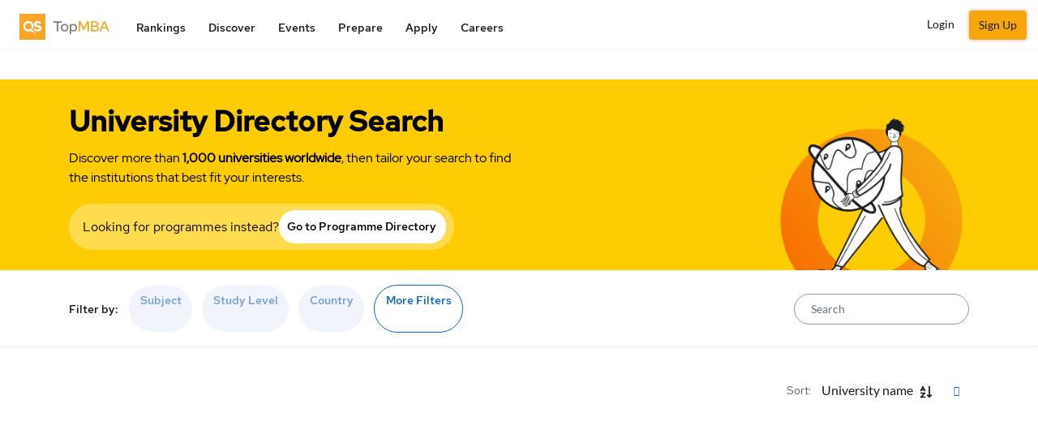

--- FILE ---
content_type: text/html; charset=UTF-8
request_url: https://www.topmba.com/colleges/bahrain/executive-mba/::uni_url::?country=%5BBH%5D&mbatype=%5B2%5D
body_size: 31846
content:


  <!DOCTYPE html>
<html lang="en" dir="ltr" prefix="content: http://purl.org/rss/1.0/modules/content/  dc: http://purl.org/dc/terms/  foaf: http://xmlns.com/foaf/0.1/  og: http://ogp.me/ns#  rdfs: http://www.w3.org/2000/01/rdf-schema#  schema: http://schema.org/  sioc: http://rdfs.org/sioc/ns#  sioct: http://rdfs.org/sioc/types#  skos: http://www.w3.org/2004/02/skos/core#  xsd: http://www.w3.org/2001/XMLSchema# ">
<head attr='https://www.topmba.com/'>
  <script type="12b6025e19fc2caa08382286-text/javascript">
  (function(w,d,s,l,i){w[l]=w[l]||[];w[l].push(

  {'gtm.start': new Date().getTime(),event:'gtm.js'}
  );var f=d.getElementsByTagName(s)[0],
  j=d.createElement(s),dl=l!='dataLayer'?'&l='+l:'';j.async=true;j.src=
  'https://www.googletagmanager.com/gtm.js?id='+i+dl;f.parentNode.insertBefore(j,f);
  })(window,document,'script','dataLayer','GTM-W4T4GS');</script>

  <!-- AbTasty - DIG-130-->
  <script type="12b6025e19fc2caa08382286-text/javascript" src="https://try.abtasty.com/4a1233ad0449f28abd153464ba051ecf.js"></script>
  <!-- Admedo -->
  <script type="12b6025e19fc2caa08382286-text/javascript">!function(a,e,d,m,t){a.adm={};a.adm.pixid=136039;var o=e.getElementsByTagName("head")[0],c=e.createElement("script");a.adm.json="//ps.l.admedo.com/b744e301-4729-4c78-9406-bc5ba347e99b.json",a.adm.pixurl="//pool.admedo.com",c.src="//pj.l.admedo.com/admtracker.lib.min.js",c.async=!0,o.appendChild(c)}(window,document);</script>
  <noscript><img fetchpriority="low" loading="lazy" height="1" width="1" style="display:none" src="//pool.admedo.com/pixel?id=136039&t=img" /></noscript>

   <!-- Facebook domain verification -->
  <meta name="facebook-domain-verification" content="65otw66g1fohw48lchcwc8wf4jm1aq" />
   <!-- Facebook domain verification ends -->



  <!-- Preconnect -->
  <link rel="preconnect" href="//cdn.bannerflow.com" crossorigin>
  <link rel="preconnect" href="//embed.bannerflow.com" crossorigin>
  <link rel="preconnect" href="//fonts.googleapis.com" crossorigin>
  <link rel="preconnect" href="//c.bannerflow.net" crossorigin>
  <link rel="preconnect" href="//ajax.cloudflare.com" crossorigin>
  <link rel="preconnect" href="//cdnjs.cloudflare.com" crossorigin>
  <link rel="preconnect" href="//code.jquery.com" crossorigin>
  <link rel="preconnect" href="//static.cloudflareinsights.com" crossorigin>
  <link rel="preconnect" href="//cdn.jsdelivr.net" crossorigin>
  <link rel="preconnect" href="//kit.fontawesome.com" crossorigin>
  <link rel="preconnect" href="//static.addtoany.com" crossorigin>
  <link rel="preconnect" href="//dev-sso.qs.com" crossorigin>
  <link rel="preconnect" href="//www.googletagservices.com" crossorigin>
  <link rel="preconnect" href="//securepubads.g.doubleclick.net" crossorigin>
  <link rel="preconnect" href="//adservice.google.com" crossorigin>
  <link rel="preconnect" href="//tpc.googlesyndication.com" crossorigin>
  <link rel="preconnect" href="//ajax.googleapis.com" crossorigin>
  <link rel="preconnect" href="//www.googletagmanager.com" crossorigin>
  <link rel="preconnect" href="//ka-p.fontawesome.com" crossorigin>
  <link rel="preconnect" href="//bam.nr-data.net" crossorigin>
  <link rel="preconnect" href="//www.gstatic.com" crossorigin>
  <!-- End Preconnect -->
  <meta charset="utf-8" />
<meta name="description" content="Find the list of all top colleges in Bahrain with our interactive college search tool. Find colleges matching your academic and future goals." />
<link rel="canonical" href="https://www.topmba.com/colleges/bahrain/executive-mba/::uni_url::?country=[BH]&amp;mbatype=[2]" />
<meta property="og:site_name" content="TopMBA.com" />
<meta property="og:type" content="website" />
<meta property="og:url" content="https://www.topmba.com/colleges/bahrain/executive-mba/%3A%3Auni_url%3A%3A" />
<meta property="og:title" content="Best Colleges in Bahrain" />
<meta property="og:description" content="Find the list of all top colleges in Bahrain with our interactive college search tool. Find colleges matching your academic and future goals." />
<meta name="twitter:card" content="summary" />
<meta name="twitter:site" content="@TopMBA" />
<meta name="twitter:title" content="Best Colleges in Bahrain" />
<meta name="Generator" content="Drupal 10 (https://www.drupal.org)" />
<meta name="MobileOptimized" content="width" />
<meta name="HandheldFriendly" content="true" />
<meta name="viewport" content="width=device-width, initial-scale=1.0" />
<style>div#sliding-popup, div#sliding-popup .eu-cookie-withdraw-banner, .eu-cookie-withdraw-tab {background: #f7a70d} div#sliding-popup.eu-cookie-withdraw-wrapper { background: transparent; } #sliding-popup h1, #sliding-popup h2, #sliding-popup h3, #sliding-popup p, #sliding-popup label, #sliding-popup div, .eu-cookie-compliance-more-button, .eu-cookie-compliance-secondary-button, .eu-cookie-withdraw-tab { color: #ffffff;} .eu-cookie-withdraw-tab { border-color: #ffffff;}</style>
<meta http-equiv="x-ua-compatible" content="ie=edge" />
<link rel="icon" href="/themes/custom/tu_d8/favicon.ico" type="image/vnd.microsoft.icon" />
<script type="12b6025e19fc2caa08382286-text/javascript">window.a2a_config=window.a2a_config||{};a2a_config.callbacks=[];a2a_config.overlays=[];a2a_config.templates={};a2a_config.thanks = {
    postShare: false
};</script>

    <script type="12b6025e19fc2caa08382286-text/javascript">
        // Initialize the google variables.
        var googletag = googletag || {};
        googletag.cmd = googletag.cmd || [];
        // Add a place to store the slot name variable.
        googletag.slots = googletag.slots || {};
        (function() {
          var useSSL = "https:" == document.location.protocol;
          var src = (useSSL ? 'https:' : 'http:') + '//www.googletagservices.com/tag/js/gpt.js';
          document.write('<scr' + 'ipt src="' + src + '"></scr' + 'ipt>');
        })();
    </script>
    <meta name="referrer" content="unsafe-url" />
    <meta name="viewport" content="width=device-width, initial-scale=1, maximum-scale=3.0" />
    <title>Best Colleges in Bahrain</title>
    <link rel="stylesheet" media="all" href="/sites/default/files/css/css_5tl-Rh1Tao9fxLKQUy2NFaJ8aY5EC2J8ZxYvgIDNA2A.css?delta=0&amp;language=en&amp;theme=tu_d8&amp;include=[base64]" />
<link rel="stylesheet" media="all" href="https://cdnjs.cloudflare.com/ajax/libs/OwlCarousel2/2.3.4/assets/owl.carousel.css" />
<link rel="stylesheet" media="all" href="/sites/default/files/css/css_wlMfjAQIn3FK1Is4Vfpn4Ah_VNPp0I9c0tldEzLghPc.css?delta=2&amp;language=en&amp;theme=tu_d8&amp;include=[base64]" />
<link rel="stylesheet" media="all" href="https://cdnjs.cloudflare.com/ajax/libs/bootstrap-v4-rtl/4.3.1-0/css/bootstrap.min.css" />
<link rel="stylesheet" media="all" href="/sites/default/files/css/css_n0c1ZLmD-PwkSvtJGv1DIFVngKbF94sbDy34BgIIYO4.css?delta=4&amp;language=en&amp;theme=tu_d8&amp;include=[base64]" />
<link rel="stylesheet" media="all" href="https://cdnjs.cloudflare.com/ajax/libs/semantic-ui/2.4.1/components/search.min.css" />
<link rel="stylesheet" media="all" href="https://code.jquery.com/ui/1.12.1/themes/base/jquery-ui.min.css" />
<link rel="stylesheet" media="all" href="/sites/default/files/css/css_jcYf3FJTyWEPbP-X_bimV-laeAIw6UmYp41OZAQUzaA.css?delta=7&amp;language=en&amp;theme=tu_d8&amp;include=[base64]" />
<link rel="stylesheet" media="all" href="https://cdnjs.cloudflare.com/ajax/libs/malihu-custom-scrollbar-plugin/3.1.5/jquery.mCustomScrollbar.css" />
<link rel="stylesheet" media="all" href="/sites/default/files/css/css_tNGwsmWPlBjo6N0Q-Q1BnN25U7yH61VdD5ct39BGaFg.css?delta=9&amp;language=en&amp;theme=tu_d8&amp;include=[base64]" />

      <script src="https://content.qs.com/sso/sso.min.js" type="12b6025e19fc2caa08382286-text/javascript"></script>

        <meta name="google-site-verification" content="Gt4Ek9hCb6nf3m8WfbvskhuFcDIry9-i4Z_l1TB1_CY" />
        
        <script type="12b6025e19fc2caa08382286-text/javascript">
        document.addEventListener("DOMContentLoaded", function() {
  var lazyloadImages = document.querySelectorAll("img.lazy-image");
  var lazyloadThrottleTimeout;

  function lazyload () {
    if(lazyloadThrottleTimeout) {
      clearTimeout(lazyloadThrottleTimeout);
    }

    lazyloadThrottleTimeout = setTimeout(function() {
        var scrollTop = window.pageYOffset;
        lazyloadImages.forEach(function(img) {
            if(img.offsetTop < (window.innerHeight + scrollTop)) {
              if(!img.complete) {
                img.src = img.dataset.src;
              }
              img.classList.remove('lazy-image');
            }
        });
        if(lazyloadImages.length == 0) {
          document.removeEventListener("scroll", lazyload);
          window.removeEventListener("resize", lazyload);
          window.removeEventListener("orientationChange", lazyload);
        }
    }, 20);
  }

  document.addEventListener("scroll", lazyload);
  window.addEventListener("resize", lazyload);
  window.addEventListener("orientationChange", lazyload);
  window.addEventListener("DOMContentLoaded", lazyload);
});


  function BackgroundNode({node, loadedClassName}) {
  let src = node.getAttribute('data-background-image-url');
  let show = (onComplete) => {
    requestAnimationFrame(() => {
      node.style.backgroundImage = `url(${src})`
      node.classList.add(loadedClassName);
      onComplete();
    })
  }

  return {
    node,

    // onComplete is called after the image is done loading.
    load: (onComplete) => {
      let img = new Image();
      img.onload = show(onComplete);
      img.src = src;
    }
  }
}

let defaultOptions = {
  selector: '[data-background-image-url]',
  loadedClassName: 'loaded'
}

function BackgroundLazyLoader({selector, loadedClassName} = defaultOptions) {
  let nodes = [].slice.apply(document.querySelectorAll(selector))
    .map(node => new BackgroundNode({node, loadedClassName}));

  let callback = (entries, observer) => {
    entries.forEach(({target, isIntersecting}) => {
      if (!isIntersecting) {
        return;
      }

      let obj = nodes.find(it => it.node.isSameNode(target));

      if (obj) {
        obj.load(() => {
          // Unobserve the node:
          observer.unobserve(target);
          // Remove this node from our list:
          nodes = nodes.filter(n => !n.node.isSameNode(target));

          // If there are no remaining unloaded nodes,
          // disconnect the observer since we don't need it anymore.
          if (!nodes.length) {
            observer.disconnect();
          }
        });
      }
    })
  };

  let observer = new IntersectionObserver(callback);
  nodes.forEach(node => observer.observe(node.node));
};


document.addEventListener("DOMContentLoaded", function() {
  BackgroundLazyLoader()
});
</script>

<!--  Mixpanel SDK Integration -->
<script type="12b6025e19fc2caa08382286-text/javascript">
  //const MIXPANEL_CUSTOM_LIB_URL = "http://mpfwprxy.topuniversities.com/lib.min.js";
  (function (f, b) { if (!b.__SV) { var e, g, i, h; window.mixpanel = b; b._i = []; b.init = function (e, f, c) { function g(a, d) { var b = d.split("."); 2 == b.length && ((a = a[b[0]]), (d = b[1])); a[d] = function () { a.push([d].concat(Array.prototype.slice.call(arguments, 0))); }; } var a = b; "undefined" !== typeof c ? (a = b[c] = []) : (c = "mixpanel"); a.people = a.people || []; a.toString = function (a) { var d = "mixpanel"; "mixpanel" !== c && (d += "." + c); a || (d += " (stub)"); return d; }; a.people.toString = function () { return a.toString(1) + ".people (stub)"; }; i = "disable time_event track track_pageview track_links track_forms track_with_groups add_group set_group remove_group register register_once alias unregister identify name_tag set_config reset opt_in_tracking opt_out_tracking has_opted_in_tracking has_opted_out_tracking clear_opt_in_out_tracking start_batch_senders people.set people.set_once people.unset people.increment people.append people.union people.track_charge people.clear_charges people.delete_user people.remove".split( " "); for (h = 0; h < i.length; h++) g(a, i[h]); var j = "set set_once union unset remove delete".split(" "); a.get_group = function () { function b(c) { d[c] = function () { call2_args = arguments; call2 = [c].concat(Array.prototype.slice.call(call2_args, 0)); a.push([e, call2]); }; } for ( var d = {}, e = ["get_group"].concat( Array.prototype.slice.call(arguments, 0)), c = 0; c < j.length; c++) b(j[c]); return d; }; b._i.push([e, f, c]); }; b.__SV = 1.2; e = f.createElement("script"); e.type = "text/javascript"; e.async = !0; e.src = "undefined" !== typeof MIXPANEL_CUSTOM_LIB_URL ? MIXPANEL_CUSTOM_LIB_URL : "file:" === f.location.protocol && "//cdn.mxpnl.com/libs/mixpanel-2-latest.min.js".match(/^\/\//) ? "https://cdn.mxpnl.com/libs/mixpanel-2-latest.min.js" : "//cdn.mxpnl.com/libs/mixpanel-2-latest.min.js"; g = f.getElementsByTagName("script")[0]; g.parentNode.insertBefore(e, g); } })(document, window.mixpanel || []);

  // Init mixpanel with required configurations
  document.addEventListener("DOMContentLoaded", function() {
    mixpanel.init('97b5852b52a7f69155826eee6cdf165e', {
      //api_host: 'https://mpfwprxy.topuniversities.com',
      record_sessions_percent: 100,
      record_heatmap_data: true,
      record_mask_text_selector: '',
      debug: true,
      autocapture: {
          pageview: 'full-url',
          click: true,
          input: false,
          scroll: true,
          scroll_depth_percent_checkpoints: [10, 25, 50, 75, 100],
          submit: true,
          capture_text_content: true,
          maskTextSelector: ':not(.unmask-text)',
      },
    });
  });
</script>

</head>
 <script type="application/ld+json">{
    "@context": "https://schema.org",
    "@type": "ItemList",
    "itemListElement": [
        {
            "@type": "ListItem",
            "position": 1,
            "url": "https://www.topmba.com/college/ahlia-university"
        },
        {
            "@type": "ListItem",
            "position": 2,
            "url": "https://www.topmba.com/college/applied-science-university-bahrain"
        },
        {
            "@type": "ListItem",
            "position": 3,
            "url": "https://www.topmba.com/college/arabian-gulf-university"
        },
        {
            "@type": "ListItem",
            "position": 4,
            "url": "https://www.topmba.com/college/university-bahrain-college-business-0"
        },
        {
            "@type": "ListItem",
            "position": 5,
            "url": "https://www.topmba.com/college/university-bahrain-college-business"
        }
    ]
}</script>
 
<body class="section-colleges not-logged-in path-colleges unmask-text topmba">

<noscript><iframe src="https://www.googletagmanager.com/ns.html?id=GTM-W4T4GS"
height="0" width="0" style="display:none;visibility:hidden"></iframe></noscript>


  <div class="dialog-off-canvas-main-canvas" data-off-canvas-main-canvas>
    



<div id="page-wrapper">
  <div id="page">
            <header class="header">
        
 
<div class="top_menu">
  <div class="container">
          <div class="qs_logo tm">
        <a href="/" aria-label="logo" class="hide-in-ipad"><img fetchpriority="high" loading="lazy" src="/themes/custom/tu_d8/tm-new-logo.svg" alt="tm logo" width="111" height="34"></a>
        <a href="/" aria-label="logo" class="show-in-ipad"><img fetchpriority="high" loading="lazy" src="/themes/custom/tu_d8/tm-new-logo.svg" alt="tu logo" width="187" height="34"></a>
            <ul class="top_right_menu d-block d-sm-none top_right_menu_mobile">
        <li class="_mobile-div">
          <a href="#" class="top_search_toggle" data-toggle="modal" data-target="#top_search" aria-label="search"><i class="fal fa-search"></i></a>
        </li>
                  <li class=" _mobile-div">
            <!-- <a class="nav-link reg-log-popup crm_top_nav" href="/signin?nid=''&redirect_path=/colleges/bahrain/executive-mba/%3A%3Auni_url%3A%3A" id="user_login"> -->
            <a href="/signin"aria-label="signin" class="webform-dialog button nav-link reg-log-popup crm_top_nav" data-dialog-options="{'width':400,'height':400}" id="user_login">
               <img fetchpriority="high" loading="lazy" src="/themes/custom/tu_d8/images/user.svg" class="_user-image" height="20" width="20" alt="User Icon">
            </a>
          </li>
                <li class="_mobile-div">
          <a href="#top_menu" aria-label="toggler" class="menu_togle" onclick="if (!window.__cfRLUnblockHandlers) return false; Drupal.behaviors.tu_d8.menutoggle(this)" data-cf-modified-12b6025e19fc2caa08382286-="">
           <img src="/themes/custom/tu_d8/bar-chart.svg" />
            <i class="fal fa-times"></i>
          </a>
        </li>
      </ul>
    </div>
                  <nav id="top_menu" class="tm">
        <ul class="d-none d-sm-block tm">
          <li class="dropdown rankings">
        <a href="#" class="dropdown-toggle" data-toggle="dropdown" onclick="if (!window.__cfRLUnblockHandlers) return false; return false;" data-cf-modified-12b6025e19fc2caa08382286-="">Rankings</a>
        <ul class="dropdown-menu rankings">
          <section class="pl-4 d-block d-xl-none">Rankings</section>
                                    <li class="dropdown-submenu">
                                <a class="dropdown-toggle" data-toggle="dropdown" href="/mba-rankings">Full-Time MBA Rankings</a>
                                                                   <ul class="full-time-mba-rankings dropdown-menu mega-nav">
             

                <div>
                  <div class="_col_first col-lg-12 col-md-12 col-sm-12 col-xs-12">
                    
                                                                  <li><a href="/mba-rankings">Overview</a>
                                            </li>

                                                                  <li><a href="/mba-rankings/global">Global</a>
                                            </li>

                                                                  <li><a href="/mba-rankings/asia">Asia</a>
                                            </li>

                                                                  <li><a href="/mba-rankings/europe">Europe</a>
                                            </li>

                                                                  <li><a href="/mba-rankings/latin-america">Latin America</a>
                                            </li>

                                                                  <li><a href="/mba-rankings/canada">Canada</a>
                                            </li>

                                                                  <li><a href="/mba-rankings/oceania">Oceania</a>
                                            </li>

                                                                  <li><a href="/mba-rankings/united-states">United States</a>
                                            </li>

                                                                  <li><a href="https://www.topmba.com/mba-rankings/middle-east-africa">Middle East and Africa</a>
                                            </li>

                                                                  <li><a href="/mba-rankings/methodology">Methodology</a>
                                            </li>

                                      </div>
                                  </div>
              </ul>
                        </li>
                                    <li class="dropdown-submenu">
                                <a class="dropdown-toggle" data-toggle="dropdown" href="/online-mba-rankings">Online MBA Rankings</a>
                                                                   <ul class="online-mba-rankings dropdown-menu mega-nav">
             

                <div>
                  <div class="_col_first col-lg-12 col-md-12 col-sm-12 col-xs-12">
                    
                                                                  <li><a href="/online-mba-rankings-global">QS Online MBA Rankings</a>
                                            </li>

                                                                  <li><a href="/online-mba-rankings-asia-pacific">Asia Pacific</a>
                                            </li>

                                                                  <li><a href="/online-mba-rankings-emea">Europe, Middle East and Africa</a>
                                            </li>

                                                                  <li><a href="/online-mba-rankings-latin-america">Latin America</a>
                                            </li>

                                                                  <li><a href="/online-mba-rankings-north-america">North America</a>
                                            </li>

                                                                  <li><a href="/mba-rankings/online-mba-rankings/methodology">Methodology</a>
                                            </li>

                                      </div>
                                  </div>
              </ul>
                        </li>
                                    <li class="dropdown-submenu">
                                <a class="dropdown-toggle" data-toggle="dropdown" href="/emba-rankings">Executive MBA Rankings</a>
                                                                   <ul class="executive-mba-rankings dropdown-menu mega-nav">
             

                <div>
                  <div class="_col_first col-lg-12 col-md-12 col-sm-12 col-xs-12">
                    
                                                                  <li><a href="/emba-rankings">Overview</a>
                                            </li>

                                                                  <li><a href="/emba-rankings/global">Global</a>
                                            </li>

                                                                  <li><a href="/emba-rankings/asia">Asia-Pacific</a>
                                            </li>

                                                                  <li><a href="/emba-rankings/europe">Europe</a>
                                            </li>

                                                                  <li><a href="/emba-rankings/latin-america">Latin America</a>
                                            </li>

                                                                  <li><a href="/emba-rankings/middle-east-africa">Middle East &amp; Africa</a>
                                            </li>

                                                                  <li><a href="/emba-rankings/north-america">North America</a>
                                            </li>

                                                                  <li><a href="/emba-rankings/joint-programmes">Joint Programmes</a>
                                            </li>

                                                                  <li><a href="/emba-rankings/methodology">Methodology</a>
                                            </li>

                                      </div>
                                  </div>
              </ul>
                        </li>
                                    <li class="dropdown-submenu">
                                <a class="dropdown-toggle" data-toggle="dropdown" href="/business-masters-rankings">Business Masters Rankings</a>
                                                                   <ul class="business-masters-rankings dropdown-menu mega-nav">
             

                <div>
                  <div class="_col_first col-lg-12 col-md-12 col-sm-12 col-xs-12">
                    
                                                                  <li><a href="/business-masters-rankings">Overview</a>
                                            </li>

                                                                  <li><a href="/business-masters-rankings/business-analytics">Business Analytics</a>
                                            </li>

                                                                  <li><a href="/business-masters-rankings/finance">Finance</a>
                                            </li>

                                                                  <li><a href="/business-masters-rankings/management">Management</a>
                                            </li>

                                                                  <li><a href="/business-masters-rankings/marketing">Marketing</a>
                                            </li>

                                                                  <li><a href="/business-masters-rankings/supply-chain-management">Supply Chain Management</a>
                                            </li>

                                                                  <li><a href="/business-masters-rankings/methodology">Methodology</a>
                                            </li>

                                      </div>
                                  </div>
              </ul>
                        </li>
                                    <li class="dropdown-submenu">
                                <a class="dropdown-toggle" data-toggle="dropdown" href="/mba-rankings/specialization">MBA Specialization Rankings</a>
                                                                   <ul class="mba-specialization-rankings dropdown-menu mega-nav">
             

                <div>
                  <div class="_col_first col-lg-12 col-md-12 col-sm-12 col-xs-12">
                    
                                                                  <li><a href="/mba-rankings/specialization">Overview</a>
                                            </li>

                                                                  <li><a href="/mba-rankings/specialization/consulting/2023">Consulting</a>
                                            </li>

                                                                  <li><a href="/mba-rankings/specialization/entrepreneurship/2023">Entrepreneurship</a>
                                            </li>

                                                                  <li><a href="/mba-rankings/specialization/finance/2023">Finance</a>
                                            </li>

                                                                  <li><a href="/mba-rankings/specialization/information-management/2023">Information Management</a>
                                            </li>

                                                                  <li><a href="/mba-rankings/specialization/marketing/2023">Marketing</a>
                                            </li>

                                                                  <li><a href="/mba-rankings/specialization/operations-management/2023">Operations Management</a>
                                            </li>

                                                                  <li><a href="/mba-rankings/specialization/technology/2023">Technology</a>
                                            </li>

                                      </div>
                                  </div>
              </ul>
                        </li>
                                    <li class="dropdown-submenu">
                                <a class="no-after dropdown-toggle" data-toggle="dropdown" href="/article/tags/mba-rankings">MBA Rankings Articles</a>
                                                                  <ul class="mba-rankings-articles d-none empty-ul dropdown-menu mega-nav">
              

                <div>
                  <div class="_col_first col-lg-12 col-md-12 col-sm-12 col-xs-12">
                    
                                                                  <li><a href=""></a>
                                            </li>

                                      </div>
                                  </div>
              </ul>
                        </li>
                  </ul>
      </li>
          <li class="dropdown discover">
        <a href="#" class="dropdown-toggle" data-toggle="dropdown" onclick="if (!window.__cfRLUnblockHandlers) return false; return false;" data-cf-modified-12b6025e19fc2caa08382286-="">Discover</a>
        <ul class="dropdown-menu discover">
          <section class="pl-4 d-block d-xl-none">Discover</section>
                                    <li class="dropdown-submenu">
                                <a class="dropdown-toggle" data-toggle="dropdown" href="/programs">By Program Type</a>
                                                                   <ul class="by-program-type dropdown-menu mega-nav">
             

                <div>
                  <div class="_col_first col-lg-12 col-md-12 col-sm-12 col-xs-12">
                    
                                                                  <li><a href="/programs/executive-mba?mbatype=%5B2%5D">Executive MBA</a>
                                            </li>

                                                                  <li><a href="/programs/full-time-mba?mbatype=%5B4%5D">Full-Time MBA</a>
                                            </li>

                                                                  <li><a href="/programs/online-mba?mbatype=%5B3%5D">Online MBA</a>
                                            </li>

                                                                  <li><a href="/programs/part-time-mba?mbatype=%5B5%5D">Part-Time MBA</a>
                                            </li>

                                                                  <li><a href="/programs">All MBA Programs</a>
                                            </li>

                                      </div>
                                  </div>
              </ul>
                        </li>
                                    <li class="dropdown-submenu">
                                <a class="dropdown-toggle" data-toggle="dropdown" href="/programs">By Specialization</a>
                                                                   <ul class="by-specialization dropdown-menu mega-nav">
             

                <div>
                  <div class="_col_first col-lg-12 col-md-12 col-sm-12 col-xs-12">
                    
                                                                  <li><a href="/programs/consulting?subjects=%5B519%5D">Consulting</a>
                                            </li>

                                                                  <li><a href="/programs/entrepreneurship?subjects=%5B430%5D">Entrepreneurship</a>
                                            </li>

                                                                  <li><a href="/programs/finance?subjects=%5B431%5D">Finance</a>
                                            </li>

                                                                  <li><a href="/programs/marketing?subjects=%5B445%5D">Marketing</a>
                                            </li>

                                                                  <li><a href="/programs">All MBA Programs</a>
                                            </li>

                                      </div>
                                  </div>
              </ul>
                        </li>
                                    <li class="dropdown-submenu">
                                <a class="dropdown-toggle" data-toggle="dropdown" href="/">Specialization Guides</a>
                                                                   <ul class="specialization-guides dropdown-menu mega-nav">
             

                <div>
                  <div class="_col_first col-lg-12 col-md-12 col-sm-12 col-xs-12">
                    
                                                                  <li><a href="/mba-programs/specializations/consulting/guide">Consultancy</a>
                                            </li>

                                                                  <li><a href="/mba-programs/specializations/corporate-social-responsability/guide">Corporate Social Responsibility</a>
                                            </li>

                                                                  <li><a href="/mba-programs/specializations/entrepreneurship/guide">Entrepreneurship</a>
                                            </li>

                                                                  <li><a href="/mba-programs/specializations/fashion-management/guide">Fashion Management</a>
                                            </li>

                                                                  <li><a href="/mba-programs/finance/guide">Finance</a>
                                            </li>

                                                                  <li><a href="/mba-programs/specializations/information-management/guide">Information Management</a>
                                            </li>

                                                                  <li><a href="/mba-programs/specializations/it-management/guide">Information Technology</a>
                                            </li>

                                                                  <li><a href="/mba-programs/specializations/innovation-knowledge-management/guide">Innovation Management</a>
                                            </li>

                                                                  <li><a href="/mba-programs/specializations/leadership/guide">Leadership</a>
                                            </li>

                                                                  <li><a href="/mba-programs/specializations/marketing/guide">Marketing</a>
                                            </li>

                                                                  <li><a href="/mba-programs/specializations/operations-management/guide">Operations Management</a>
                                            </li>

                                                                  <li><a href="/mba-programs/specializations/sports-management/guide">Sports Management</a>
                                            </li>

                                                                  <li><a href="/mba-programs/specializations/strategic-management/guide">Strategy</a>
                                            </li>

                                                                  <li><a href="/mba-programs/specializations/sustainability/guide">Sustainability</a>
                                            </li>

                                      </div>
                                  </div>
              </ul>
                        </li>
                                    <li class="dropdown-submenu">
                                <a class="dropdown-toggle" data-toggle="dropdown" href="/mba-programs/home">Program Guides</a>
                                                                   <ul class="program-guides dropdown-menu mega-nav">
             

                <div>
                  <div class="_col_first col-lg-12 col-md-12 col-sm-12 col-xs-12">
                    
                                                                  <li><a href="/mba-programs/full-time-mba-guide">Full-Time MBA</a>
                                            </li>

                                                                  <li><a href="/mba-programs/distance-online-mba-guide">Online MBA</a>
                                            </li>

                                                                  <li><a href="/mba-programs/executive-mba-guide">Executive MBA</a>
                                            </li>

                                                                  <li><a href="/programs/business-masters-guide">Masters in Accountancy</a>
                                            </li>

                                                                  <li><a href="/programs/business-masters-guide">Masters in Finance</a>
                                            </li>

                                      </div>
                                  </div>
              </ul>
                        </li>
                                    <li class="dropdown-submenu">
                                <a class="dropdown-toggle" data-toggle="dropdown" href="/where-to-study/home">Location Guides</a>
                                                                   <ul class="location-guides dropdown-menu mega-nav">
             

                <div>
                  <div class="_col_first col-lg-12 col-md-12 col-sm-12 col-xs-12">
                    
                                                                  <li><a href="/where-to-study/north-america/united-states/guide">United States</a>
                                            </li>

                                                                  <li><a href="/where-to-study/oceania/australia/guide">Australia</a>
                                            </li>

                                                                  <li><a href="/where-to-study/asia/hong-kong/hong-kong/guide">Hong Kong</a>
                                            </li>

                                                                  <li><a href="/where-to-study/europe/switzerland/guide">Switzerland</a>
                                            </li>

                                                                  <li><a href="/where-to-study/europe/netherlands/guide">Netherlands</a>
                                            </li>

                                                                  <li><a href="/where-to-study/asia/singapore/guide">Singapore</a>
                                            </li>

                                                                  <li><a href="/where-to-study/oceania/new-zealand/guide">New Zealand</a>
                                            </li>

                                                                  <li><a href="/where-to-study/europe/united-kingdom/guide">United Kingdom</a>
                                            </li>

                                                                  <li><a href="/where-to-study/north-america/canada/guide">Canada</a>
                                            </li>

                                                                  <li><a href="/where-to-study/asia/china/guide">China</a>
                                            </li>

                                                                  <li><a href="/where-to-study/europe/france/guide">France</a>
                                            </li>

                                                                  <li><a href="/where-to-study/europe/germany/guide">Germany</a>
                                            </li>

                                                                  <li><a href="/where-to-study/asia/india/guide">India</a>
                                            </li>

                                                                  <li><a href="/where-to-study/europe/spain/guide">Spain</a>
                                            </li>

                                      </div>
                                  </div>
              </ul>
                        </li>
                                    <li class="dropdown-submenu">
                                <a class="dropdown-toggle" data-toggle="dropdown" href="/where-to-study/home">Regional Guides</a>
                                                                   <ul class="regional-guides dropdown-menu mega-nav">
             

                <div>
                  <div class="_col_first col-lg-12 col-md-12 col-sm-12 col-xs-12">
                    
                                                                  <li><a href="/where-to-study/region/europe/guide">Europe</a>
                                            </li>

                                                                  <li><a href="/where-to-study/region/asia/guide">Asia</a>
                                            </li>

                                                                  <li><a href="/where-to-study/region/middle-east/guide">Middle East</a>
                                            </li>

                                                                  <li><a href="/where-to-study/region/africa/guide">Africa</a>
                                            </li>

                                                                  <li><a href="/where-to-study/region/latin-america/guide">Latin America</a>
                                            </li>

                                      </div>
                                  </div>
              </ul>
                        </li>
                                    <li class="dropdown-submenu">
                                <a class="dropdown-toggle" data-toggle="dropdown" href="/events">Meet Schools</a>
                                                                   <ul class="meet-schools dropdown-menu mega-nav">
             

                <div>
                  <div class="_col_first col-lg-12 col-md-12 col-sm-12 col-xs-12">
                    
                                                                  <li><a href="/events">MBA Events</a>
                                            </li>

                                                                  <li><a href="https://www.topuniversities.com/events/qs-world-grad-school-tour?__hstc=30459936.9e6f3f5a8a9e58c90fa5c80de9cefd3c.1610100920272.1610100920272.1610100920272.1&amp;__hssc=30459936.4.1610100920274&amp;__hsfp=998535087">Master&#039;s Events</a>
                                            </li>

                                                                  <li><a href="/colleges">Find A College</a>
                                            </li>

                                      </div>
                                  </div>
              </ul>
                        </li>
                                    <li class="dropdown-submenu">
                                <a class="dropdown-toggle" data-toggle="dropdown" href="/mba-programs-articles">Articles</a>
                                                                   <ul class="articles dropdown-menu mega-nav">
             

                <div>
                  <div class="_col_first col-lg-12 col-md-12 col-sm-12 col-xs-12">
                    
                                                                  <li><a href="/programs/business-masters">Business Masters&#039; Articles</a>
                                            </li>

                                                                  <li><a href="/mba-programs">MBA Program Articles</a>
                                            </li>

                                                                  <li><a href="/mba-programs/executive">Executive MBA Articles</a>
                                            </li>

                                                                  <li><a href="/programs/online-mba">Online MBA Articles</a>
                                            </li>

                                                                  <li><a href="/why-mba/student-stories">Business School Life</a>
                                            </li>

                                                                  <li><a href="/blog/tags/study-abroad">Study Abroad Tips</a>
                                            </li>

                                      </div>
                                  </div>
              </ul>
                        </li>
                                    <li class="dropdown-submenu">
                                <a class="dropdown-toggle" data-toggle="dropdown" href="/programs">Program Search</a>
                                                                   <ul class="program-search dropdown-menu mega-nav">
             

                <div>
                  <div class="_col_first col-lg-12 col-md-12 col-sm-12 col-xs-12">
                    
                                                                  <li><a href=""></a>
                                            </li>

                                      </div>
                                  </div>
              </ul>
                        </li>
                                    <li class="dropdown-submenu">
                                <a class="no-after dropdown-toggle" data-toggle="dropdown" href="/colleges">B-school Search</a>
                                                                  <ul class="b-school-search d-none empty-ul dropdown-menu mega-nav">
              

                <div>
                  <div class="_col_first col-lg-12 col-md-12 col-sm-12 col-xs-12">
                    
                                                                  <li><a href=""></a>
                                            </li>

                                      </div>
                                  </div>
              </ul>
                        </li>
                  </ul>
      </li>
          <li class="dropdown events">
        <a href="#" class="dropdown-toggle" data-toggle="dropdown" onclick="if (!window.__cfRLUnblockHandlers) return false; return false;" data-cf-modified-12b6025e19fc2caa08382286-="">Events</a>
        <ul class="dropdown-menu events">
          <section class="pl-4 d-block d-xl-none">Events</section>
                                    <li class="dropdown-submenu">
                                <a class="dropdown-toggle" data-toggle="dropdown" href="/events">QS MBA Events</a>
                                                                   <ul class="qs-mba-events dropdown-menu mega-nav">
             

                <div>
                  <div class="_col_first col-lg-12 col-md-12 col-sm-12 col-xs-12">
                    
                                                                  <li><a href="https://www.topmba.com/events/middle-east-africa">QS Events in Africa and Middle East</a>
                                            </li>

                                                                  <li><a href="https://www.topmba.com/events/asia">QS Events in Asia</a>
                                            </li>

                                                                  <li><a href="https://www.topmba.com/events/europe">QS Events in Europe</a>
                                            </li>

                                                                  <li><a href="https://www.topmba.com/events/india">QS Events in India</a>
                                            </li>

                                                                  <li><a href="https://www.topmba.com/events/south-america">QS Events in Latin America</a>
                                            </li>

                                                                  <li><a href="https://www.topmba.com/events/north-america">QS Events in North America</a>
                                            </li>

                                      </div>
                                  </div>
              </ul>
                        </li>
                                    <li class="dropdown-submenu">
                                <a class="dropdown-toggle" data-toggle="dropdown" href="https://www.topuniversities.com/events">QS Master&#039;s Events</a>
                                                                   <ul class="qs-masters-events dropdown-menu mega-nav">
             

                <div>
                  <div class="_col_first col-lg-12 col-md-12 col-sm-12 col-xs-12">
                    
                                                                  <li><a href="https://www.topuniversities.com/events/middle-east-africa">QS Events in Africa and Middle East</a>
                                            </li>

                                                                  <li><a href="https://www.topuniversities.com/events/asia">QS Events in Asia</a>
                                            </li>

                                                                  <li><a href="https://www.topuniversities.com/events/europe">QS Events in Europe</a>
                                            </li>

                                                                  <li><a href="https://www.topuniversities.com/events/india">QS Events in India</a>
                                            </li>

                                                                  <li><a href="https://www.topuniversities.com/events/south-america">QS Events in Latin America</a>
                                            </li>

                                                                  <li><a href="https://www.topuniversities.com/events/north-america">QS Events in North America</a>
                                            </li>

                                      </div>
                                  </div>
              </ul>
                        </li>
                  </ul>
      </li>
          <li class="dropdown prepare">
        <a href="#" class="dropdown-toggle" data-toggle="dropdown" onclick="if (!window.__cfRLUnblockHandlers) return false; return false;" data-cf-modified-12b6025e19fc2caa08382286-="">Prepare</a>
        <ul class="dropdown-menu prepare">
          <section class="pl-4 d-block d-xl-none">Prepare</section>
                                    <li class="dropdown-submenu">
                                <a class="dropdown-toggle" data-toggle="dropdown" href="https://www.topmba.com/admissions/gmatgre">Test Prep Guidance</a>
                                                                   <ul class="test-prep-guidance dropdown-menu mega-nav">
             

                <div>
                  <div class="_col_first col-lg-12 col-md-12 col-sm-12 col-xs-12">
                    
                                                                  <li><a href="/admissions/gmatgre">Test Prep Information</a>
                                            </li>

                                      </div>
                                  </div>
              </ul>
                        </li>
                  </ul>
      </li>
          <li class="dropdown apply">
        <a href="#" class="dropdown-toggle" data-toggle="dropdown" onclick="if (!window.__cfRLUnblockHandlers) return false; return false;" data-cf-modified-12b6025e19fc2caa08382286-="">Apply</a>
        <ul class="dropdown-menu apply">
          <section class="pl-4 d-block d-xl-none">Apply</section>
                                    <li class="dropdown-submenu">
                                <a class="dropdown-toggle" data-toggle="dropdown" href="https://www.qsleap.com/">Admissions Process</a>
                                                                   <ul class="admissions-process dropdown-menu mega-nav">
             

                <div>
                  <div class="_col_first col-lg-12 col-md-12 col-sm-12 col-xs-12">
                    
                                                                  <li><a href="/admissions">Application Guidance</a>
                                            </li>

                                      </div>
                                  </div>
              </ul>
                        </li>
                                    <li class="dropdown-submenu">
                                <a class="dropdown-toggle" data-toggle="dropdown" href="https://www.qsleap.com/">Admissions Help</a>
                                                                   <ul class="admissions-help dropdown-menu mega-nav">
             

                <div>
                  <div class="_col_first col-lg-12 col-md-12 col-sm-12 col-xs-12">
                    
                                                                  <li><a href="/admissions/5-mba-interview-tips-impress-best-admissions-teams">Interview Help</a>
                                            </li>

                                      </div>
                                  </div>
              </ul>
                        </li>
                                    <li class="dropdown-submenu">
                                <a class="dropdown-toggle" data-toggle="dropdown" href="/blog/crowdfunding-and-how-make-it-work-you">Financing Your Studies</a>
                                                                   <ul class="financing-your-studies dropdown-menu mega-nav">
             

                <div>
                  <div class="_col_first col-lg-12 col-md-12 col-sm-12 col-xs-12">
                    
                                                                  <li><a href="/admissions/financing-your-mba">Funding Advice</a>
                                            </li>

                                      </div>
                                  </div>
              </ul>
                        </li>
                                    <li class="dropdown-submenu">
                                <a class="dropdown-toggle" data-toggle="dropdown" href="/scholarships">Scholarships</a>
                                                                   <ul class="scholarships dropdown-menu mega-nav">
             

                <div>
                  <div class="_col_first col-lg-12 col-md-12 col-sm-12 col-xs-12">
                    
                                                                  <li><a href="/scholarships">Available Scholarships</a>
                                            </li>

                                                                  <li><a href="/admissions/financing-your-mba/scholarship-winners">Winners</a>
                                            </li>

                                      </div>
                                  </div>
              </ul>
                        </li>
                  </ul>
      </li>
          <li class="dropdown careers">
        <a href="#" class="dropdown-toggle" data-toggle="dropdown" onclick="if (!window.__cfRLUnblockHandlers) return false; return false;" data-cf-modified-12b6025e19fc2caa08382286-="">Careers</a>
        <ul class="dropdown-menu careers">
          <section class="pl-4 d-block d-xl-none">Careers</section>
                                    <li class="dropdown-submenu">
                                <a class="dropdown-toggle" data-toggle="dropdown" href="/jobs/home">Start your career</a>
                                                                   <ul class="start-your-career dropdown-menu mega-nav">
             

                <div>
                  <div class="_col_first col-lg-12 col-md-12 col-sm-12 col-xs-12">
                    
                                                                  <li><a href="/why-mba/mba-alumni-stories">Alumni Stories</a>
                                            </li>

                                                                  <li><a href="/why-mba/ceo-interviews">CEO Interviews</a>
                                            </li>

                                                                  <li><a href="/jobs/career-trends">Career Trends</a>
                                            </li>

                                                                  <li><a href="/jobs/employers">Employers</a>
                                            </li>

                                                                  <li><a href="/jobs">MBA Careers</a>
                                            </li>

                                      </div>
                                  </div>
              </ul>
                        </li>
                                    <li class="dropdown-submenu">
                                <a class="no-after dropdown-toggle" data-toggle="dropdown" href="/jobs/internships">Internship Information</a>
                                                                  <ul class="internship-information d-none empty-ul dropdown-menu mega-nav">
              

                <div>
                  <div class="_col_first col-lg-12 col-md-12 col-sm-12 col-xs-12">
                    
                                                                  <li><a href=""></a>
                                            </li>

                                      </div>
                                  </div>
              </ul>
                        </li>
                  </ul>
      </li>
      </ul>

<div class="login_section d-block d-sm-none">
 
  <ul>
    <li class="nav-item">
      <a href="/signup?nid=''&redirect_path=/colleges/bahrain/executive-mba/%3A%3Auni_url%3A%3A" class="webform-dialog button nav-link btn-green reg-log-popup crm_top_nav" id="user_register">SIGN UP</a>
    </li>
      <li class="nav-item">
        <a href="/signin" class="webform-dialog button nav-link reg-log-popup crm_top_nav" id="user_login">LOGIN</a>
      </li>

  </ul>


</div>


    <ul class="accordion d-block mobile-menu-js  manage-height-in-ipad">
              <li class="rankings menu-border-ipad" onclick="if (!window.__cfRLUnblockHandlers) return false; Drupal.behaviors.tu_d8.menutogglelilist(this);" data-cf-modified-12b6025e19fc2caa08382286-="">
          <section class="header">Rankings <span class="right-arrow-updown"><img src="/themes/custom/tu_d8/down.svg" /></span></section>
          <div class="content">
          <ul class="rankings">

                                          <li><a href="/mba-rankings">Full-Time MBA Rankings</a>
              
                              <ul class="full-time-mba-rankings">
                                                            <li><a href="/mba-rankings/global">Global</a>
                                        </li>
                                                            <li><a href="/mba-rankings/asia">Asia</a>
                                        </li>
                                                            <li><a href="/mba-rankings/canada">Canada</a>
                                        </li>
                                                            <li><a href="/mba-rankings/europe">Europe</a>
                                        </li>
                                                            <li><a href="/mba-rankings/latin-america">Latin America</a>
                                        </li>
                                                            <li><a href="/mba-rankings/united-states">United States</a>
                                        </li>
                                                            <li><a href="/mba-rankings">Overview</a>
                                        </li>
                                                            <li><a href="/mba-rankings/methodology">Methodology</a>
                                        </li>
                                                            <li><a href="/mba-rankings/oceania">Oceania</a>
                                        </li>
                                                            <li><a href="https://www.topmba.com/mba-rankings/middle-east-africa">Middle East and Africa</a>
                                        </li>
                                  </ul>
                            </li>

                                          <li><a href="/online-mba-rankings">Online MBA Rankings</a>
              
                              <ul class="online-mba-rankings">
                                                            <li><a href="/online-mba-rankings-emea">Europe, Middle East and Africa</a>
                                        </li>
                                                            <li><a href="/mba-rankings/online-mba-rankings/methodology">Methodology</a>
                                        </li>
                                                            <li><a href="/online-mba-rankings-north-america">North America</a>
                                        </li>
                                                            <li><a href="/online-mba-rankings-asia-pacific">Asia Pacific</a>
                                        </li>
                                                            <li><a href="/online-mba-rankings-global">QS Online MBA Rankings</a>
                                        </li>
                                                            <li><a href="/online-mba-rankings-latin-america">Latin America</a>
                                        </li>
                                  </ul>
                            </li>

                                          <li><a href="/emba-rankings">Executive MBA Rankings</a>
              
                              <ul class="executive-mba-rankings">
                                                            <li><a href="/emba-rankings">Overview</a>
                                        </li>
                                                            <li><a href="/emba-rankings/global">Global</a>
                                        </li>
                                                            <li><a href="/emba-rankings/asia">Asia-Pacific</a>
                                        </li>
                                                            <li><a href="/emba-rankings/europe">Europe</a>
                                        </li>
                                                            <li><a href="/emba-rankings/latin-america">Latin America</a>
                                        </li>
                                                            <li><a href="/emba-rankings/north-america">North America</a>
                                        </li>
                                                            <li><a href="/emba-rankings/joint-programmes">Joint Programmes</a>
                                        </li>
                                                            <li><a href="/emba-rankings/methodology">Methodology</a>
                                        </li>
                                                            <li><a href="/emba-rankings/middle-east-africa">Middle East &amp; Africa</a>
                                        </li>
                                  </ul>
                            </li>

                                          <li><a href="/business-masters-rankings">Business Masters Rankings</a>
              
                              <ul class="business-masters-rankings">
                                                            <li><a href="/business-masters-rankings">Overview</a>
                                        </li>
                                                            <li><a href="/business-masters-rankings/business-analytics">Business Analytics</a>
                                        </li>
                                                            <li><a href="/business-masters-rankings/finance">Finance</a>
                                        </li>
                                                            <li><a href="/business-masters-rankings/management">Management</a>
                                        </li>
                                                            <li><a href="/business-masters-rankings/marketing">Marketing</a>
                                        </li>
                                                            <li><a href="/business-masters-rankings/supply-chain-management">Supply Chain Management</a>
                                        </li>
                                                            <li><a href="/business-masters-rankings/methodology">Methodology</a>
                                        </li>
                                  </ul>
                            </li>

                                          <li><a href="/mba-rankings/specialization">MBA Specialization Rankings</a>
              
                              <ul class="mba-specialization-rankings">
                                                            <li><a href="/mba-rankings/specialization">Overview</a>
                                        </li>
                                                            <li><a href="/mba-rankings/specialization/consulting/2023">Consulting</a>
                                        </li>
                                                            <li><a href="/mba-rankings/specialization/entrepreneurship/2023">Entrepreneurship</a>
                                        </li>
                                                            <li><a href="/mba-rankings/specialization/finance/2023">Finance</a>
                                        </li>
                                                            <li><a href="/mba-rankings/specialization/information-management/2023">Information Management</a>
                                        </li>
                                                            <li><a href="/mba-rankings/specialization/marketing/2023">Marketing</a>
                                        </li>
                                                            <li><a href="/mba-rankings/specialization/operations-management/2023">Operations Management</a>
                                        </li>
                                                            <li><a href="/mba-rankings/specialization/technology/2023">Technology</a>
                                        </li>
                                  </ul>
                            </li>

                                          <li><a href="/article/tags/mba-rankings">MBA Rankings Articles</a>
              
                              <ul class="mba-rankings-articles">
                                                            <li><a href=""></a>
                                        </li>
                                  </ul>
                            </li>

                      </ul>
        </div>
        </li>


              <li class="discover menu-border-ipad" onclick="if (!window.__cfRLUnblockHandlers) return false; Drupal.behaviors.tu_d8.menutogglelilist(this);" data-cf-modified-12b6025e19fc2caa08382286-="">
          <section class="header">Discover <span class="right-arrow-updown"><img src="/themes/custom/tu_d8/down.svg" /></span></section>
          <div class="content">
          <ul class="discover">

                                          <li><a href="/programs">By Program Type</a>
              
                              <ul class="by-program-type">
                                                            <li><a href="/programs/executive-mba?mbatype=%5B2%5D">Executive MBA</a>
                                        </li>
                                                            <li><a href="/programs/full-time-mba?mbatype=%5B4%5D">Full-Time MBA</a>
                                        </li>
                                                            <li><a href="/programs/online-mba?mbatype=%5B3%5D">Online MBA</a>
                                        </li>
                                                            <li><a href="/programs/part-time-mba?mbatype=%5B5%5D">Part-Time MBA</a>
                                        </li>
                                                            <li><a href="/programs">All MBA Programs</a>
                                        </li>
                                  </ul>
                            </li>

                                          <li><a href="/programs">By Specialization</a>
              
                              <ul class="by-specialization">
                                                            <li><a href="/programs/consulting?subjects=%5B519%5D">Consulting</a>
                                        </li>
                                                            <li><a href="/programs/entrepreneurship?subjects=%5B430%5D">Entrepreneurship</a>
                                        </li>
                                                            <li><a href="/programs/finance?subjects=%5B431%5D">Finance</a>
                                        </li>
                                                            <li><a href="/programs/marketing?subjects=%5B445%5D">Marketing</a>
                                        </li>
                                                            <li><a href="/programs">All MBA Programs</a>
                                        </li>
                                  </ul>
                            </li>

                                          <li><a href="/">Specialization Guides</a>
              
                              <ul class="specialization-guides">
                                                            <li><a href="/mba-programs/specializations/consulting/guide">Consultancy</a>
                                        </li>
                                                            <li><a href="/mba-programs/specializations/corporate-social-responsability/guide">Corporate Social Responsibility</a>
                                        </li>
                                                            <li><a href="/mba-programs/specializations/entrepreneurship/guide">Entrepreneurship</a>
                                        </li>
                                                            <li><a href="/mba-programs/specializations/fashion-management/guide">Fashion Management</a>
                                        </li>
                                                            <li><a href="/mba-programs/finance/guide">Finance</a>
                                        </li>
                                                            <li><a href="/mba-programs/specializations/information-management/guide">Information Management</a>
                                        </li>
                                                            <li><a href="/mba-programs/specializations/it-management/guide">Information Technology</a>
                                        </li>
                                                            <li><a href="/mba-programs/specializations/leadership/guide">Leadership</a>
                                        </li>
                                                            <li><a href="/mba-programs/specializations/marketing/guide">Marketing</a>
                                        </li>
                                                            <li><a href="/mba-programs/specializations/innovation-knowledge-management/guide">Innovation Management</a>
                                        </li>
                                                            <li><a href="/mba-programs/specializations/operations-management/guide">Operations Management</a>
                                        </li>
                                                            <li><a href="/mba-programs/specializations/sports-management/guide">Sports Management</a>
                                        </li>
                                                            <li><a href="/mba-programs/specializations/strategic-management/guide">Strategy</a>
                                        </li>
                                                            <li><a href="/mba-programs/specializations/sustainability/guide">Sustainability</a>
                                        </li>
                                  </ul>
                            </li>

                                          <li><a href="/mba-programs/home">Program Guides</a>
              
                              <ul class="program-guides">
                                                            <li><a href="/mba-programs/full-time-mba-guide">Full-Time MBA</a>
                                        </li>
                                                            <li><a href="/mba-programs/distance-online-mba-guide">Online MBA</a>
                                        </li>
                                                            <li><a href="/mba-programs/executive-mba-guide">Executive MBA</a>
                                        </li>
                                                            <li><a href="/programs/business-masters-guide">Masters in Accountancy</a>
                                        </li>
                                                            <li><a href="/programs/business-masters-guide">Masters in Finance</a>
                                        </li>
                                  </ul>
                            </li>

                                          <li><a href="/where-to-study/home">Location Guides</a>
              
                              <ul class="location-guides">
                                                            <li><a href="/where-to-study/oceania/australia/guide">Australia</a>
                                        </li>
                                                            <li><a href="/where-to-study/north-america/canada/guide">Canada</a>
                                        </li>
                                                            <li><a href="/where-to-study/asia/china/guide">China</a>
                                        </li>
                                                            <li><a href="/where-to-study/europe/france/guide">France</a>
                                        </li>
                                                            <li><a href="/where-to-study/europe/germany/guide">Germany</a>
                                        </li>
                                                            <li><a href="/where-to-study/asia/india/guide">India</a>
                                        </li>
                                                            <li><a href="/where-to-study/europe/spain/guide">Spain</a>
                                        </li>
                                                            <li><a href="/where-to-study/north-america/united-states/guide">United States</a>
                                        </li>
                                                            <li><a href="/where-to-study/asia/hong-kong/hong-kong/guide">Hong Kong</a>
                                        </li>
                                                            <li><a href="/where-to-study/asia/singapore/guide">Singapore</a>
                                        </li>
                                                            <li><a href="/where-to-study/europe/netherlands/guide">Netherlands</a>
                                        </li>
                                                            <li><a href="/where-to-study/oceania/new-zealand/guide">New Zealand</a>
                                        </li>
                                                            <li><a href="/where-to-study/europe/switzerland/guide">Switzerland</a>
                                        </li>
                                                            <li><a href="/where-to-study/europe/united-kingdom/guide">United Kingdom</a>
                                        </li>
                                  </ul>
                            </li>

                                          <li><a href="/where-to-study/home">Regional Guides</a>
              
                              <ul class="regional-guides">
                                                            <li><a href="/where-to-study/region/europe/guide">Europe</a>
                                        </li>
                                                            <li><a href="/where-to-study/region/middle-east/guide">Middle East</a>
                                        </li>
                                                            <li><a href="/where-to-study/region/latin-america/guide">Latin America</a>
                                        </li>
                                                            <li><a href="/where-to-study/region/africa/guide">Africa</a>
                                        </li>
                                                            <li><a href="/where-to-study/region/asia/guide">Asia</a>
                                        </li>
                                  </ul>
                            </li>

                                          <li><a href="/events">Meet Schools</a>
              
                              <ul class="meet-schools">
                                                            <li><a href="/colleges">Find A College</a>
                                        </li>
                                                            <li><a href="/events">MBA Events</a>
                                        </li>
                                                            <li><a href="https://www.topuniversities.com/events/qs-world-grad-school-tour?__hstc=30459936.9e6f3f5a8a9e58c90fa5c80de9cefd3c.1610100920272.1610100920272.1610100920272.1&amp;__hssc=30459936.4.1610100920274&amp;__hsfp=998535087">Master&#039;s Events</a>
                                        </li>
                                  </ul>
                            </li>

                                          <li><a href="/mba-programs-articles">Articles</a>
              
                              <ul class="articles">
                                                            <li><a href="/mba-programs/executive">Executive MBA Articles</a>
                                        </li>
                                                            <li><a href="/mba-programs">MBA Program Articles</a>
                                        </li>
                                                            <li><a href="/programs/online-mba">Online MBA Articles</a>
                                        </li>
                                                            <li><a href="/programs/business-masters">Business Masters&#039; Articles</a>
                                        </li>
                                                            <li><a href="/why-mba/student-stories">Business School Life</a>
                                        </li>
                                                            <li><a href="/blog/tags/study-abroad">Study Abroad Tips</a>
                                        </li>
                                  </ul>
                            </li>

                                          <li><a href="/programs">Program Search</a>
              
                              <ul class="program-search">
                                                            <li><a href=""></a>
                                        </li>
                                  </ul>
                            </li>

                                          <li><a href="/colleges">B-school Search</a>
              
                              <ul class="b-school-search">
                                                            <li><a href=""></a>
                                        </li>
                                  </ul>
                            </li>

                      </ul>
        </div>
        </li>


              <li class="events menu-border-ipad" onclick="if (!window.__cfRLUnblockHandlers) return false; Drupal.behaviors.tu_d8.menutogglelilist(this);" data-cf-modified-12b6025e19fc2caa08382286-="">
          <section class="header">Events <span class="right-arrow-updown"><img src="/themes/custom/tu_d8/down.svg" /></span></section>
          <div class="content">
          <ul class="events">

                                          <li><a href="/events">QS MBA Events</a>
              
                              <ul class="qs-mba-events">
                                                            <li><a href="https://www.topmba.com/events/middle-east-africa">QS Events in Africa and Middle East</a>
                                        </li>
                                                            <li><a href="https://www.topmba.com/events/asia">QS Events in Asia</a>
                                        </li>
                                                            <li><a href="https://www.topmba.com/events/europe">QS Events in Europe</a>
                                        </li>
                                                            <li><a href="https://www.topmba.com/events/india">QS Events in India</a>
                                        </li>
                                                            <li><a href="https://www.topmba.com/events/north-america">QS Events in North America</a>
                                        </li>
                                                            <li><a href="https://www.topmba.com/events/south-america">QS Events in Latin America</a>
                                        </li>
                                  </ul>
                            </li>

                                          <li><a href="https://www.topuniversities.com/events">QS Master&#039;s Events</a>
              
                              <ul class="qs-masters-events">
                                                            <li><a href="https://www.topuniversities.com/events/middle-east-africa">QS Events in Africa and Middle East</a>
                                        </li>
                                                            <li><a href="https://www.topuniversities.com/events/asia">QS Events in Asia</a>
                                        </li>
                                                            <li><a href="https://www.topuniversities.com/events/europe">QS Events in Europe</a>
                                        </li>
                                                            <li><a href="https://www.topuniversities.com/events/india">QS Events in India</a>
                                        </li>
                                                            <li><a href="https://www.topuniversities.com/events/north-america">QS Events in North America</a>
                                        </li>
                                                            <li><a href="https://www.topuniversities.com/events/south-america">QS Events in Latin America</a>
                                        </li>
                                  </ul>
                            </li>

                      </ul>
        </div>
        </li>


              <li class="prepare menu-border-ipad" onclick="if (!window.__cfRLUnblockHandlers) return false; Drupal.behaviors.tu_d8.menutogglelilist(this);" data-cf-modified-12b6025e19fc2caa08382286-="">
          <section class="header">Prepare <span class="right-arrow-updown"><img src="/themes/custom/tu_d8/down.svg" /></span></section>
          <div class="content">
          <ul class="prepare">

                                          <li><a href="https://www.topmba.com/admissions/gmatgre">Test Prep Guidance</a>
              
                              <ul class="test-prep-guidance">
                                                            <li><a href="/admissions/gmatgre">Test Prep Information</a>
                                        </li>
                                  </ul>
                            </li>

                      </ul>
        </div>
        </li>


              <li class="apply menu-border-ipad" onclick="if (!window.__cfRLUnblockHandlers) return false; Drupal.behaviors.tu_d8.menutogglelilist(this);" data-cf-modified-12b6025e19fc2caa08382286-="">
          <section class="header">Apply <span class="right-arrow-updown"><img src="/themes/custom/tu_d8/down.svg" /></span></section>
          <div class="content">
          <ul class="apply">

                                          <li><a href="https://www.qsleap.com/">Admissions Process</a>
              
                              <ul class="admissions-process">
                                                            <li><a href="/admissions">Application Guidance</a>
                                        </li>
                                  </ul>
                            </li>

                                          <li><a href="https://www.qsleap.com/">Admissions Help</a>
              
                              <ul class="admissions-help">
                                                            <li><a href="/admissions/5-mba-interview-tips-impress-best-admissions-teams">Interview Help</a>
                                        </li>
                                  </ul>
                            </li>

                                          <li><a href="/blog/crowdfunding-and-how-make-it-work-you">Financing Your Studies</a>
              
                              <ul class="financing-your-studies">
                                                            <li><a href="/admissions/financing-your-mba">Funding Advice</a>
                                        </li>
                                  </ul>
                            </li>

                                          <li><a href="/scholarships">Scholarships</a>
              
                              <ul class="scholarships">
                                                            <li><a href="/scholarships">Available Scholarships</a>
                                        </li>
                                                            <li><a href="/admissions/financing-your-mba/scholarship-winners">Winners</a>
                                        </li>
                                  </ul>
                            </li>

                      </ul>
        </div>
        </li>


              <li class="careers menu-border-ipad" onclick="if (!window.__cfRLUnblockHandlers) return false; Drupal.behaviors.tu_d8.menutogglelilist(this);" data-cf-modified-12b6025e19fc2caa08382286-="">
          <section class="header">Careers <span class="right-arrow-updown"><img src="/themes/custom/tu_d8/down.svg" /></span></section>
          <div class="content">
          <ul class="careers">

                                          <li><a href="/jobs/home">Start your career</a>
              
                              <ul class="start-your-career">
                                                            <li><a href="/jobs">MBA Careers</a>
                                        </li>
                                                            <li><a href="/jobs/employers">Employers</a>
                                        </li>
                                                            <li><a href="/jobs/career-trends">Career Trends</a>
                                        </li>
                                                            <li><a href="/why-mba/mba-alumni-stories">Alumni Stories</a>
                                        </li>
                                                            <li><a href="/why-mba/ceo-interviews">CEO Interviews</a>
                                        </li>
                                  </ul>
                            </li>

                                          <li><a href="/jobs/internships">Internship Information</a>
              
                              <ul class="internship-information">
                                                            <li><a href=""></a>
                                        </li>
                                  </ul>
                            </li>

                      </ul>
        </div>
        </li>


      
          </ul>
    
    </nav>
    <div class="icon_menu d-md-block d-sm-none">
      <ul class="top_right_menu">
        <li class="language_change">
          <div class="dropdown">
            <button class="dropdown-toggle" type="button" id="dropdownMenu2" data-toggle="dropdown" aria-haspopup="true" aria-expanded="false">
              EN
            </button>
            <div class="dropdown-menu lang_dropdown_menu dropdown-menu-right dropdownMenu2" aria-labelledby="dropdownMenu2">
              <a class="dropdown-item" href="#" aria-label="action">Action</a>
              <a class="dropdown-item" href="#" aria-label="another">Another action</a>
            </div>
          </div>
        </li>
                <li class="nav-item nav-search"><a href="#" class="top_search_toggle" data-toggle="modal" data-target="#top_search"><i class="fal fa-search"></i></a></li>
                  
          <li class="nav-item">
            <!-- <a class="nav-link reg-log-popup crm_top_nav" href="/signin?nid=''&redirect_path=/colleges/bahrain/executive-mba/%3A%3Auni_url%3A%3A">LOGIN</a> -->
            <a href="/signin" class="webform-dialog button nav-link reg-log-popup crm_top_nav" id="user_login">Login</a>
          </li>
          <li class="nav-item">
            <!-- <a class="nav-link btn-green reg-log-popup crm_top_nav" href="/signup?nid=''&redirect_path=/colleges/bahrain/executive-mba/%3A%3Auni_url%3A%3A">SIGN UP</a> -->
            <a href="/signup" class="webform-dialog button nav-link btn-green reg-log-popup crm_top_nav" id="user_register">Sign Up</a>
          </li>
        
        <li class="nav-item show-in-ipad show-1200px">
          <a href="javascript:void(0)" class="open-ipad-sidebar open-ipad-sidebar-js" onclick="if (!window.__cfRLUnblockHandlers) return false; Drupal.behaviors.tu_d8.menutoggle(this)" data-cf-modified-12b6025e19fc2caa08382286-="">
            <img src="/themes/custom/tu_d8/bar-chart.svg" class="open-now" />
            <img src="/themes/custom/tu_d8/close.svg" class="close-now" />
          </a>
        </li>

      </ul>
    </div>
  </div>
</div>
<!-- Modal -->
<div class="global_search modal fade" id="top_search" tabindex="-1" aria-hidden="true">
  <div class="modal-dialog">
    <div class="modal-content">
        <div class="overlay_search">
          <div class="container">
            <div class="search_field">
              <div class="SearchBox"><i class="fal fa-search"></i></div>
              <a href="/search" class="close_overlay" data-dismiss="modal" aria-label="Close"><i class="fal fa-times"></i></a>
            </div>
          </div>
        </div>
        <div class="container">
          <div class="results">
            <ul class="search_region">
              <li class="programs_search_res"></li>
              <li class="universities_search_res"></li>
              <li class="events_search_res"></li>
              <li class="rankings_search_res"></li>
              <li class="articles_search_res"></li>
              <li class="videos_search_res"></li>
            </ul>
          </div>
          <div class="no_results"></div>
          <div class="suggestions"></div>
        </div>
    </div>
  </div>
</div>

  <div id="success-message" class="success-message" style="display: none; margin-top: 20px;">
    <img class="success_img" fetchpriority="high" loading="lazy" src="/themes/custom/tu_d8/images/success_icon.png" alt="success icon"/>
    <div class="thank_msg"> <h4>Thanks for sending your response.</h4>
      <p>Your input will help us improve your experience.</p>
    </div>
    <button class="close-notification" aria-label="Close"><img src="/themes/custom/tu_d8/images/close_icon.png" alt="close icon"/></button>
  </div>
<div class="success_survey_popup text-center d-none">
  <div class="modal fade" id="success_survey" tabindex="-1" role="dialog" aria-labelledby="exampleModalLabel" aria-hidden="true">
  <div class="modal-dialog" role="document">
    <div class="modal-content">
      <div class="modal-header">
        <img fetchpriority="high" src="/themes/custom/tu_d8/images/close-icon-button.png" class="close" data-dismiss="modal" aria-label="Close" alt="close icon">
        
      </div>
      <div class="modal-body">
        <img fetchpriority="high" loading="lazy" src="/themes/custom/tu_d8/images/Success_img.gif" alt="success"/>
        <h4>Thanks for sending your response.</h4>
                <p><span>Your input will help us improve your experience.</span>You can close this popup to continue using the website or choose an option below to register in or login.</p>
              </div>
     
         <div class="modal-footer">
                    <button type="button" class="survey-button">Register</button>
          <!--<a href="/signup" class="webform-dialog button survey-button" data-dialog-options="{'width':400,'height':400}">Register</a>-->
          <p>Already have an account?
            <!-- <a href="/signin?nid= &redirect_path=/colleges/bahrain/executive-mba/%3A%3Auni_url%3A%3A">Sign in</a> -->
            <a href="/signin" class="button" onclick="if (!window.__cfRLUnblockHandlers) return false; jQuery('#success_survey').modal('hide');" data-dialog-options="{'width':400,'height':400}" data-cf-modified-12b6025e19fc2caa08382286-="">Sign in</a>
          </p>
                  </div>
    </div>
  </div>
</div>
</div>
      <div class="sticky_menu sticky_menu_profile_page d-none">
          <div class="container">
            <nav class="sticky_profile_menu">

            </nav>
            <div class="sticky_icon_menu">
              <ul>
                                  <li>
                    <a href="">
                      <i class="fa fa-download"></i>
                    </a>
                  </li>
                              </ul>
            </div>
          </div>
        </div>
    </header>
            <div id="main-wrapper" class="layout-main-wrapper clearfix">
              <div class="highlighted">
          <aside class="section clearfix" role="complementary">
              <section class="region region-highlighted">
    <div data-drupal-messages-fallback class="hidden"></div>
<div class="block block-qs-coming-soon-alert block-qscomingsoon">
  
    
      <div class="content">
      
    </div>
  </div>

  </section>

          </aside>
        </div>
                    <div id="main" class="">
          <main >
            <section class="section">
              <a href="/main-content" id="main-content" tabindex="-1" aria-label="main"></a>
              <div class="container">
                  <section class="region region-content">
    
<div id="block-tu-d8-uniprogramfilterblockv2" class="block block-qs-uni-prog-directory block-uni-program-filter-block-v2">
  
    
      <div class="content">
      



<input id="search_global_Query" type="hidden" name="searchglobalQuery" value="">
<input id="sortingmobile" type="hidden" name="sortingmobile" value="">

<input id="firstselectedvalue" type="hidden" name="firstselectedvalue" value="">


<input id="coreid" type="hidden" name="coreid" value="">

  <input id="univorprogpage" type="hidden" name="univorprogpage" value="universities">


<div class="open_backdropfilters open_backdropfilters_js d-none"></div>
<div class="v2-banner">
  <div class="v2-container">
  <div class="v2-banner__content">
          <h1 class="v2-banner__title">University Directory Search</h1>
      <p class="v2-banner__description">
        Discover more than <strong>1,000 universities worldwide</strong>, then tailor your search to 
        find the institutions that best fit your interests.
      </p>
      <div class="v2-banner__cta">
        <span class="v2-banner__cta-text">Looking for programmes instead?</span>
        <a href="/programs" class="v2-banner__cta-button programurlchange_JS">
          Go to Programme Directory <i class="fa fa-arrow-right" aria-hidden="true"></i>
        </a>
      </div>
      </div>
  <div class="v2-banner__image">
    <img fetchpriority="low" src="/themes/custom/tu_d8/images/UdFrame.png" alt="header img" />
  </div>
  </div>
</div>

<div class="sticky-filter-wrapper">
  <div class="sticky-filter-container">
    <div class="sticky-filters d-flex align-items-center">
      <span class="d-none d-lg-block">Filter by:</span>
      <!-- Search toggle button for mobile -->
      <button type="button" class="sticky-moreBtn d-lg-none" id="toggleMobileSearch">
        Search <i class="fal fa-search"></i>
      </button>

      

              <div class="filter-tag" style="position: relative;">
              <button id="subjectToggleBtn" class="sticky-moreBtn not-selectedBtn">
          Subject <span id="selectedCount" class="d-none">0</span> <i class="fa fa-chevron-down" aria-hidden="true"></i>
        </button>
        <div id="subjectModal" class="modal-overlay d-none">
          <div id="subjectDropdown" class="dropdown-panel">
            <div class="d-lg-none d-flex justify-content-between mobile-filter-header">
              <span>Filter by: Subject</span>
              <i class="fal fa-times  close-mob" aria-hidden="true"></i>
            </div>
            <div class="dropdown-search">
              <input type="text" id="subjectSearch" placeholder="Enter Subject" />
              <i class="fa fa-search search-icon" aria-hidden="true"></i>
            </div>

            <div class="dropdown-scrollable">
              <div id="subjectList" class="checkbox-list">
                <!-- Checkboxes will go here -->
              </div>
            </div>

            <div class="dropdown-actions">
              <button onclick="if (!window.__cfRLUnblockHandlers) return false; Drupal.behaviors.univ_prog_filters.settingFormSubmission()" id="resetSubjects" class="reset-btn" data-cf-modified-12b6025e19fc2caa08382286-="">Reset</button>
              <button onclick="if (!window.__cfRLUnblockHandlers) return false; Drupal.behaviors.univ_prog_filters.settingFormSubmission()" id="applySubjects" class="apply-btn" data-cf-modified-12b6025e19fc2caa08382286-="">Apply</button>
            </div>
          </div>
        </div>
      </div>

      <div class="filter-tag" style="position: relative;">
        <button id="studyLevelToggleBtn" type="button" class="d-none d-lg-block sticky-moreBtn not-selectedBtn">
          Study Level <span id="selectedStudyLevelCount" class="d-none">0</span> <i class="fa fa-chevron-down" aria-hidden="true"></i>
        </button>
        <div id="studyLevelModal" class="modal-overlay d-none">
          <div id="studyLevelDropdown" class="dropdown-panel">
            <div class="dropdown-scrollable">
              <div id="studyLevelList" class="checkbox-list">
                <!-- Add your study level checkboxes here -->
              </div>
            </div>

            <div class="dropdown-actions">
              <button onclick="if (!window.__cfRLUnblockHandlers) return false; Drupal.behaviors.univ_prog_filters.settingFormSubmission()" id="resetStudyLevels" class="reset-btn" data-cf-modified-12b6025e19fc2caa08382286-="">Reset</button>
              <button onclick="if (!window.__cfRLUnblockHandlers) return false; Drupal.behaviors.univ_prog_filters.settingFormSubmission()" id="applyStudyLevels" class="apply-btn" data-cf-modified-12b6025e19fc2caa08382286-="">Apply</button>
            </div>
          </div>
        </div>

      </div>

              <div class="filter-tag" style="position: relative;">
          <button id="countryToggleBtn" class="sticky-moreBtn not-selectedBtn d-none d-lg-block">
            Country <span id="selectedCountryCount" class="d-none">0</span> <i class="fa fa-chevron-down" aria-hidden="true"></i>
          </button>
          <div id="countryModal" class="modal-overlay d-none">
            <div id="countryDropdown" class="dropdown-panel">
              <div class="dropdown-search">
                <input type="text" id="countrySearch" placeholder="Enter Country" />
                <i class="fa fa-search search-icon" aria-hidden="true"></i>
              </div>

              <div class="dropdown-scrollable">
                <div id="countryList" class="checkbox-list">
                  <!-- Dynamically populated -->
                </div>
              </div>

              <div class="dropdown-actions">
                <button onclick="if (!window.__cfRLUnblockHandlers) return false; Drupal.behaviors.univ_prog_filters.settingFormSubmission()" id="resetCountries" class="reset-btn" data-cf-modified-12b6025e19fc2caa08382286-="">Reset</button>
                <button onclick="if (!window.__cfRLUnblockHandlers) return false; Drupal.behaviors.univ_prog_filters.settingFormSubmission()" id="applyCountries" class="apply-btn" data-cf-modified-12b6025e19fc2caa08382286-="">Apply</button>
              </div>
            </div>
          </div>
        </div>
      
      <button type="button" class="sticky-moreBtn" data-toggle="modal" data-target="#filtersForListingModal">
        More Filters <i class="fa fa-chevron-down" aria-hidden="true"></i>
      </button>
    </div>
    <!-- Mobile Search Container -->
    <div class="sticky-filter-search d-none d-lg-block" id="sharedSearchWrapper">
      <div class="col-lg-3 deskT leftrightmobilepadding" style="padding: 0px">
        <div class="university_search sticky-search _removeiconcheck">
          <span class="search-icon-cursor-pointer _pointernone_js _pointernone" onclick="if (!window.__cfRLUnblockHandlers) return false; Drupal.behaviors.univ_prog_filters.settingFormSubmission('', 'yes');" data-cf-modified-12b6025e19fc2caa08382286-="">
            <i class="fal fa-search"></i>
          </span>
          <input type="text" id="search_global" class="form-control _entersubmit sticky-global" placeholder="Search">
          <span class="search-loader d-none">
            <div class="search_global_loader"></div>
          </span>
          <span class="_removeicon _removeicon_js d-none">
            <i class="fal fa-times"></i>
          </span>
        </div>
      </div>
    </div>
    </div>
  </div>

</div>
<div class="sticky-filter-placeholder"></div>

<!-- Modal -->
<div class="modal fade" id="filtersForListingModal" tabindex="-1" role="dialog" aria-labelledby="filtersForListingLabel" aria-hidden="true">
  <div class="modal-dialog modal-xl modal-dialog-centered modal-dialog-scrollable custom-modal" role="document">
    <div class="modal-content">
      <div class="modal-header d-flex justify-content-center">
        <h5 class="modal-title" id="filtersForListingLabel">Filters</h5>
        <button type="button" class="close" data-dismiss="modal" aria-label="Close">
          <span aria-hidden="true">&times;</span>
        </button>
      </div>

      <div class="modal-body">
        <!-- Your filters content -->
        <div id="_filtersforListingQS" class="row d-lg-block ">
          <div class="col-lg-12">
            <div class="_university_fliters_div">
              <div class="row">
                                <div class="col-lg-12">
                  <div class="subject_byqs subject_byqs-fakediv top-position-10px-rel no-jcf _semantic_select search selection ui dropdown multiple _semantic_autocomplete">
                    <label class="top-16px" for="subject_byqs">Subject</label>
                  </div>
                  <label class="v2-filter-header" for="subject_byqs">Subject</label>
                  <div class="f-field _custom_inputselect fix-width-zig subject subject_byqs-realdiv d-none">
                    <div class="sel-wrap  form-type-select v2-filter-seperate">
                                            <select id="subject_byqs" class="subject_byqs no-jcf _semantic_select" placeholder="Location" multiple="multiple" data-autocomplete="true" data-min-charactores="false"
                              data-clearable="false" data-max-selections="3" data-show-on-focus="true" sort="false">
                        <option class="hide" value="">Enter Subject(s)</option>
                      </select>
                    </div>
                  </div>
                </div>
                <div class="col-lg-12" style="margin-top: 20px;">
                  <label class="v2-filter-header" for="study_level">Study Level</label>
                  <!-- Replace select with button container -->
                  <div class="f-field _custom_inputselect fix-width-zig studylevel study_level-realdiv" style="height: fit-content;">
                    <div id="study_level_buttons" class="study-level-button-group v2-filter-seperate">
                      <!-- Buttons will be appended here -->
                    </div>
                  </div>
                </div>
                <div class="col-lg-12" style="margin-top: 20px;">
                  <div class="region-select-ind region-select-ind-fakediv top-position-10px-rel no-jcf _semantic_select search selection ui dropdown multiple _semantic_autocomplete">
                    <label class="top-16px" for="region-select-ind">Region</label>
                  </div>
                  <label class="v2-filter-header" for="region-select-ind">Region</label>
                  <div class="f-field _custom_inputselect fix-width-zig region region-select-ind-realdiv d-none">
                    <div class="sel-wrap regn form-type-select">
                                            <select id="region-select-ind"
                              class="region-select-ind no-jcf _semantic_select"
                              placeholder="Region"
                              data-autocomplete="true"
                              multiple="multiple"
                              data-autocomplete="false"
                              data-min-charactores="false"
                              data-clearable="true"
                              data-max-selections="3"
                              data-show-on-focus="true"
                              disable-states="true"
                              >
                        <option class="hide" value="">Select Region</option>
                      </select>
                    </div>
                  </div>
                </div>
                <div class="col-lg-12" style="margin-top: 20px;">
                  <div class="country-select-ind country-select-ind-fakediv top-position-10px-rel no-jcf _semantic_select search selection ui dropdown multiple _semantic_autocomplete">
                    <label class="top-16px" for="country-select-ind">Location</label>
                  </div>
                  <label class="v2-filter-header" for="country-select-ind">Country</label>
                  <div class="f-field _custom_inputselect fix-width-zig country country-select-ind-realdiv d-none">
                    <div class="sel-wrap coun form-type-select">
                                            <select id="country-select-ind" class="country-select-ind no-jcf _semantic_select" placeholder="Location" multiple="multiple" data-autocomplete="true" data-min-charactores="false" data-clearable="false" data-max-selections="3" data-show-on-focus="true" disable-states="true" onchange="if (!window.__cfRLUnblockHandlers) return false; filtersOnchange(this)" data-cf-modified-12b6025e19fc2caa08382286-="">
                        <option class="hide" value="">Select Location</option>
                      </select>
                    </div>
                  </div>
                </div>
                <div class="col-lg-12" style="margin-top: 20px;">
                  <div class="city-select-ind city-select-ind-fakediv top-position-10px-rel no-jcf _semantic_select search selection ui dropdown multiple _semantic_autocomplete">
                    <label class="top-16px" for="city-select-ind">City</label>
                  </div>
                  <label class="v2-filter-header" for="city-select-ind">City</label>
                  <div class="f-field _custom_inputselect fix-width-zig city city-select-ind-realdiv d-none">
                    <div class="sel-wrap coun form-type-select v2-filter-seperate">
                                            <select id="city-select-ind" class="city-select-ind no-jcf _semantic_select" placeholder="Location" multiple="multiple" data-autocomplete="true" data-min-charactores="false" data-clearable="false" data-max-selections="3" data-show-on-focus="true" disable-states="true" onchange="if (!window.__cfRLUnblockHandlers) return false; filtersOnchange(this)" data-cf-modified-12b6025e19fc2caa08382286-="">
                        <option class="hide" value="">Select City</option>
                      </select>
                    </div>
                  </div>
                </div>
                <div class="col-lg-12" style="margin-top: 20px;">
                                  <label class="v2-filter-header">QS Global MBA Rankings</label>
                                  <!-- Replace select with button container -->
                  <div id="rankingnav" class="_individualsec">
                      <div class="_optionsboxe">
                        <div class="study-level-button-group" data-toggle="buttons">
                          <label class="_activeinactiveqs _activeinactiveqs_js study-level-btn" value="1-100">
                            Top 100
                            <input type="checkbox" name="ranking" autocomplete="off" value="1-100" class="no-jcf">
                          </label>
                          <label class="_activeinactiveqs _activeinactiveqs_js study-level-btn" value="101-300">
                            101 - 300
                            <input type="checkbox" name="ranking" autocomplete="off" value="101-300" class="no-jcf">
                          </label>
                          <label class="_activeinactiveqs _activeinactiveqs_js study-level-btn" value="301-500">
                            301 - 500
                            <input type="checkbox" name="ranking" autocomplete="off" value="301-500" class="no-jcf">
                          </label>
                          <label class="_activeinactiveqs _activeinactiveqs_js study-level-btn" value="501-1500">
                            501 - 1,500
                            <input type="checkbox" name="ranking" autocomplete="off" value="501-1500" class="no-jcf">
                          </label>
                        </div>
                      </div>
                  </div>
                </div>
                                              </div>
            </div>
            <div class="_universitymore _universitymore_js d-none _universitymorezindex1">
              <div class="row">
                <div class="col-lg-12">
                  <div class="_headerMoreFilters">
                    <p>More Filters
                      <span class="_rightCloseMore pull-right" onclick="if (!window.__cfRLUnblockHandlers) return false; Drupal.behaviors.univ_prog_filters.openFancyFilters('close')" data-cf-modified-12b6025e19fc2caa08382286-=""><i class="fal fa-times"></i></span>
                    </p>
                  </div>
                </div>
              </div>
                          </div>
          </div>
        </div>
      </div>

      <div class="modal-footer d-flex justify-content-between">
        <a href="javascript:void(0)" onclick="if (!window.__cfRLUnblockHandlers) return false; Drupal.behaviors.univ_prog_filters.resetDesktopFilters()" class="v2-reset-filters" data-cf-modified-12b6025e19fc2caa08382286-="">
          Reset Filters
        </a>
        <button type="button" class="v2-apply-filters" onclick="if (!window.__cfRLUnblockHandlers) return false; Drupal.behaviors.univ_prog_filters.settingFormSubmission()" data-dismiss="modal" data-cf-modified-12b6025e19fc2caa08382286-="">Apply Filters</button>
      </div>
    </div>
  </div>
</div>




<!-- this is for Autocomplete program and university. -->
<div class="row margin-top-24px align-items-center justify-content-between">
  <div class="col-lg-8 deskT leftrightmobilepadding d-flex justify-content-between">
    <h2 id="v2-univ-count" style="margin: 0px;"></h2>
      <div class="_filtersortinline _filtersortinline_sorting d-lg-none v2-mob-sorting" onclick="if (!window.__cfRLUnblockHandlers) return false; Drupal.behaviors.univ_prog_filters.openMobileSorting('open')" data-cf-modified-12b6025e19fc2caa08382286-="">
        Sort<i style="margin-left: 6px;" class="fa fa-chevron-down" aria-hidden="true"></i>
      </div>
  </div>
  
  <div class="col-lg-4 deskT d-none d-lg-flex align-items-center justify-content-end">
    <span class="_sortbyUnivtext">Sort:</span>
    <div class="f-field _custom_inputselect fix-width-zig sortingranking _newdropdownstyle _newdropdownstyle_js _rightdropdownfilter">
      <div class="sel-wrap coun form-type-select">
        <div class="ui fluid  selection dropdown _semantic_select sort_by_dropdown sort_by_dropdown_js v2-sorting">
          <input id="sortingbyuniv" type="hidden" name="sorting" value="rankings_htol">
          <i class="dropdown icon" style="font-size: 12px !important;!i;!;font-weight: 500;color: #0A66C2;right: 20px !important;"></i>
          <div class="default text">
                          University name
                        <span><img fetchpriority="low" src="/themes/custom/tu_d8/images/az.png" alt="sort img" style="margin-left: 5px" /></span></div>
          <div class="menu sort-menu">
            <!-- <div class="item" data-value="rankfings_ltoh">Rankings <span>(Low to High)</span></div> -->
                        <div class="item" data-value="alpha_atoz" style="border-bottom: 1px solid #EDEDED;">
                          University name
                        <img fetchpriority="low" src="/themes/custom/tu_d8/images/az.png" alt="sort img" style="top: 10px;position: relative;left: 8px;"/><span class="sort-func">(A to Z)</span>
            </div>
            <div class="item" data-value="alpha_ztoa" style="border-bottom: none;">
                          University name
                        <img fetchpriority="low" src="/themes/custom/tu_d8/images/za.png" alt="sort img" style="top: 10px;position: relative;left: 8px;"/><span class="sort-func">(Z to A)</span>
            </div>
          </div>
        </div>
      </div>
    </div>
  </div>
</div>
<!-- this is for Autocomplete program and university Ends here. -->
<!-- Below this is for mobile view of filters. -->
<div id="_qsunivprofilters" class="wrapper d-xl-none d-lg-none d-none">
  <div class="searchFilters zindex99999">
    <div class="grid filterHeader row">
      <div class="col-6">
        <div class="close-block"><span class="close-label">Filters</span></div>
      </div>
      <div class="col-6">
        <div class="pull-right">
          <div class="close_icon" onclick="if (!window.__cfRLUnblockHandlers) return false; Drupal.behaviors.univ_prog_filters.openMobileFilters('hide')" data-cf-modified-12b6025e19fc2caa08382286-=""><i class="fal fa-times"></i>
          </div>
        </div>
      </div>
    </div>
    <div class="grid filters-content">
      <div class="col-1-3 filters float-left _mt_not_scrollbar">
        <div class="border_filter"></div>
        <ul class="filtersPane nav _mobilefiltersFormborder" id="myTab" role="tablist">
          <li class="nav-item zindex0 _anchorheightauto _region_mob_count_js" onclick="if (!window.__cfRLUnblockHandlers) return false; Drupal.behaviors.univ_prog_filters.hideSearchfilter(this, 'show', 'nosorting');" data-cf-modified-12b6025e19fc2caa08382286-="">
            <a class="nav-link region_mobile active" data-toggle="tab" href="#region_mobile" role="tab" aria-controls="home">
              <label>Region</label> <span></span>
            </a>
          </li>
          <li class="nav-item zindex0 _anchorheightauto _locaioncounterUpdate _country_mob_count_js" onclick="if (!window.__cfRLUnblockHandlers) return false; Drupal.behaviors.univ_prog_filters.hideSearchfilter(this, 'show', 'listofcountries');" data-cf-modified-12b6025e19fc2caa08382286-="">
            <a class="nav-link country_mobile" data-toggle="tab" href="#country_mobile" role="tab" aria-controls="home">
              <label>Location</label> <span></span>
            </a>
          </li>
          <li class="nav-item zindex0 _anchorheightauto _citiescounterUpdate _cities_mob_count_js" onclick="if (!window.__cfRLUnblockHandlers) return false; Drupal.behaviors.univ_prog_filters.hideSearchfilter(this, 'show', 'listofcities');" data-cf-modified-12b6025e19fc2caa08382286-="">
            <a class="nav-link city_mobile" data-toggle="tab" href="#city_mobile" role="tab" aria-controls="home">
              <label>City</label> <span></span>
            </a>
          </li>
          <li class="nav-item zindex0 _anchorheightauto _study_level_mob_count_js" onclick="if (!window.__cfRLUnblockHandlers) return false; Drupal.behaviors.univ_prog_filters.hideSearchfilter(this, 'hide', 'listofstudylevel');" data-cf-modified-12b6025e19fc2caa08382286-="">
            <a class="nav-link studylevel" data-toggle="tab" href="#studylevel" role="tab" aria-controls="home">
              <label>Study Level</label> <span></span>
            </a>
          </li>


          <li class="nav-item zindex0 _anchorheightauto university_radio_count_js" onclick="if (!window.__cfRLUnblockHandlers) return false; Drupal.behaviors.univ_prog_filters.hideSearchfilter(this, 'hide', '_listinguniverstiesMobile');" data-cf-modified-12b6025e19fc2caa08382286-="">
            <a class="nav-link universitysearchmobile" data-toggle="tab" href="#universitysearchmobile" role="tab" aria-controls="home">
              <label>University</label> <span></span>
            </a>
          </li>


          <li class="nav-item zindex0 _anchorheightauto _subject_mob_count_js" onclick="if (!window.__cfRLUnblockHandlers) return false; Drupal.behaviors.univ_prog_filters.hideSearchfilter(this, 'show', 'listofsubjects');" data-cf-modified-12b6025e19fc2caa08382286-="">
            <a class="nav-link subject" data-toggle="tab" href="#subject" role="tab" aria-controls="home">
              <label>Subject</label> <span></span>
            </a>
          </li>
          <li class="nav-item zindex0 _anchorheightauto ranking_mobile_count_js" onclick="if (!window.__cfRLUnblockHandlers) return false; Drupal.behaviors.univ_prog_filters.hideSearchfilter(this, 'hide', 'nosorting');" data-cf-modified-12b6025e19fc2caa08382286-="">
            <a class="nav-link rankings" data-toggle="tab" href="#rankings" role="tab" aria-controls="home">
              <label>Rankings</label> <span></span>
            </a>
          </li>
          <li class="nav-item zindex0 _anchorheightauto _duration_mob_count_js" onclick="if (!window.__cfRLUnblockHandlers) return false; Drupal.behaviors.univ_prog_filters.hideSearchfilter(this, 'hide','nosorting');" data-cf-modified-12b6025e19fc2caa08382286-="">
            <a class="nav-link duration" data-toggle="tab" href="#duration" role="tab" aria-controls="home">
              <label>Duration</label> <span></span>
            </a>
          </li>
          <li class="nav-item zindex0 _anchorheightauto _tuition_mob_count_js" onclick="if (!window.__cfRLUnblockHandlers) return false; Drupal.behaviors.univ_prog_filters.hideSearchfilter(this, 'hide', 'nosorting');" data-cf-modified-12b6025e19fc2caa08382286-="">
            <a class="nav-link tuition" data-toggle="tab" href="#tuition" role="tab" aria-controls="home">
              <label>Tuition Fee</label> <span></span>
            </a>
          </li>
          <li class="nav-item zindex0 _anchorheightauto _mbaprogramtype_mob_count_js" onclick="if (!window.__cfRLUnblockHandlers) return false; Drupal.behaviors.univ_prog_filters.hideSearchfilter(this, 'hide', 'nosorting');" data-cf-modified-12b6025e19fc2caa08382286-="">
            <a class="nav-link mbaprogramtypediv" data-toggle="tab" href="#mbaprogramtypediv" role="tab" aria-controls="home">
              <label>MBA Program Type</label> <span></span>
            </a>
          </li>
          <li class="nav-item zindex0 _anchorheightauto _qualifying_exam_count_js" onclick="if (!window.__cfRLUnblockHandlers) return false; Drupal.behaviors.univ_prog_filters.hideSearchfilter(this, 'hide', 'nosorting');" data-cf-modified-12b6025e19fc2caa08382286-="">
            <a class="nav-link qualifying" data-toggle="tab" href="#qualifying" role="tab" aria-controls="home">
              <label>Qualifying Exam</label> <span></span>
            </a>
          </li>
          <li class="nav-item zindex0 _anchorheightauto _applyvia_qs_mob_count_js" onclick="if (!window.__cfRLUnblockHandlers) return false; Drupal.behaviors.univ_prog_filters.hideSearchfilter(this, 'hide', 'nosorting');" data-cf-modified-12b6025e19fc2caa08382286-="">
            <a class="nav-link applyqs" data-toggle="tab" href="#applyqs" role="tab" aria-controls="home">
              <label>Apply via QS</label> <span></span>
            </a>
          </li>

          <li class="nav-item zindex0 _anchorheightauto _deliverymode_mob_count_js" onclick="if (!window.__cfRLUnblockHandlers) return false; Drupal.behaviors.univ_prog_filters.hideSearchfilter(this, 'hide', 'nosorting');" data-cf-modified-12b6025e19fc2caa08382286-="">
            <a class="nav-link deliverymode_b" data-toggle="tab" href="#deliverymode_b" role="tab" aria-controls="home">
              <label>Delivery Mode</label> <span></span>
            </a>
          </li>
        </ul>
      </div>
      <div id="_mobilefiltersForm" class="col-2-3 float-left _height100fix">
        <div class="ripple-container ">
          <div class="client-search client-search_new">
            <div class="input-group">
              <div class="input-group-append">
                <span class="input-group-text" id="basic-addon2"><i class="fal fa-search"></i></span>
              </div>
              <input type="text" id="search_list" class="form-control searchInput" placeholder="Search" aria-label="Search" aria-describedby="basic-addon2">
            </div>
          </div>
        </div>
        <!-- data content starts -->
        <div class="tab-content filter_content">
          <div class="tab-pane active" id="region_mobile" role="tabpanel">
            <!-- Listing Here all regions. -->
            <ul id="listofregions" class="filterOptions"></ul>
            <!-- Listing Here all regions Ends -->
          </div>
          <div class="tab-pane" id="country_mobile" role="tabpanel">
            <!-- Listing Here all Countries. -->
            <ul id="listofcountries" class="filterOptions"></ul>
            <!-- Listing Here all Countries ends. -->
          </div>
          <div class="tab-pane " id="city_mobile" role="tabpanel">
            <!-- Listing Here all Cities. -->
            <ul id="listofcities" class="filterOptions"></ul>
            <!-- Listing Here all Cities ends. -->
          </div>
          <div class="tab-pane" id="studylevel" role="tabpanel">
            <!-- Listing Here all Study Levels. -->
            <ul id="listofstudylevel" class="filterOptions"></ul>
            <!-- Listing Here all Study Levels ends. -->
          </div>

          <div class="tab-pane" id="universitysearchmobile" role="tabpanel">
            <div class="client-search client-search_new client-search_newshow">
              <div class="input-group">
                <div class="input-group-append">
                  <span class="input-group-text" id="basic-addon3"><i class="fal fa-search"></i></span>
                </div>
                <input type="text" id="search_list_univerisity" class="form-control input_ellipsis" placeholder="Search" aria-label="Search" aria-describedby="basic-addon3" onkeyup="if (!window.__cfRLUnblockHandlers) return false; Drupal.behaviors.univ_prog_filters.setvaluesInlistingInput(this)" data-cf-modified-12b6025e19fc2caa08382286-="">
              </div>
            </div>


            <div class="row">
              <div class="col-lg-12">
                <!-- Listing Here all Universties listing. -->
                <ul id="_listinguniverstiesMobile" class="filterOptions"></ul>
                <!-- Listing Here all Universties listing. -->
              </div>
            </div>


          </div>

          <div class="tab-pane" id="subject" role="tabpanel">
            <!-- Listing Here all Subjects. -->
            <ul id="listofsubjects" class="filterOptions"></ul>
            <!-- Listing Here all Subjects ends. -->
          </div>
          <div class="tab-pane" id="rankings" role="tabpanel">
            <ul class="filterOptions">
              <li class="_addpaddingfix">
                <label class="customCheckbox">
                  <input type="checkbox" name="ranking_mobile" value="1-100" class="no-jcf">
                  <div class="checkboxIndicator"></div>
                  <div class="filterValue">01-100</div>
                </label>
              </li>
              <li class="_addpaddingfix">
                <label class="customCheckbox">
                  <input type="checkbox" name="ranking_mobile" value="101-300" class="no-jcf">
                  <div class="checkboxIndicator"></div>
                  <div class="filterValue">101-300</div>
                </label>
              </li>
              <li class="_addpaddingfix">
                <label class="customCheckbox">
                  <input type="checkbox" name="ranking_mobile" value="301-500" class="no-jcf">
                  <div class="checkboxIndicator"></div>
                  <div class="filterValue">301-500</div>
                </label>
              </li>
              <li class="_addpaddingfix">
                <label class="customCheckbox">
                  <input type="checkbox" name="ranking_mobile" value="501-1000" class="no-jcf">
                  <div class="checkboxIndicator"></div>
                  <div class="filterValue">501-1000</div>
                </label>
              </li>

            </ul>
          </div>
          <div class="tab-pane" id="duration" role="tabpanel">
            <ul class="filterOptions">
              <li class="_addpaddingfix">
                <label class="customCheckbox">
                  <input type="checkbox" name="_duration_mob" value="6" class="no-jcf">
                  <div class="checkboxIndicator"></div>
                  <div class="filterValue">6 Months</div>
                </label>
              </li>
              <li class="_addpaddingfix">
                <label class="customCheckbox">
                  <input type="checkbox" name="_duration_mob" value="12" class="no-jcf">
                  <div class="checkboxIndicator"></div>
                  <div class="filterValue">12 Months</div>
                </label>
              </li>
              <li class="_addpaddingfix">
                <label class="customCheckbox">
                  <input type="checkbox" name="_duration_mob" value="24" class="no-jcf">
                  <div class="checkboxIndicator"></div>
                  <div class="filterValue">24 Months</div>
                </label>
              </li>
              <li class="_addpaddingfix">
                <label class="customCheckbox">
                  <input type="checkbox" name="_duration_mob" value="36" class="no-jcf">
                  <div class="checkboxIndicator"></div>
                  <div class="filterValue">36 Months</div>
                </label>
              </li>
            </ul>
          </div>
          <div class="tab-pane" id="tuition" role="tabpanel">
            <ul class="filterOptions">
              <li class="_addpaddingfix">
                <label class="customCheckbox">
                  <input type="checkbox" name="_tuition_mob" value="500-1000" class="no-jcf">
                  <div class="checkboxIndicator"></div>
                  <div class="filterValue">500 - 1000</div>
                </label>
              </li>
              <li class="_addpaddingfix">
                <label class="customCheckbox">
                  <input type="checkbox" name="_tuition_mob" value="1001-5000" class="no-jcf">
                  <div class="checkboxIndicator"></div>
                  <div class="filterValue">1001 - 5000</div>
                </label>
              </li>
              <li class="_addpaddingfix">
                <label class="customCheckbox">
                  <input type="checkbox" name="_tuition_mob" value="5001-10000" class="no-jcf">
                  <div class="checkboxIndicator"></div>
                  <div class="filterValue">5,001 - 10,000</div>
                </label>
              </li>

              <li class="_addpaddingfix">
                <label class="customCheckbox">
                  <input type="checkbox" name="_tuition_mob" value="20000-10000000" class="no-jcf">
                  <div class="checkboxIndicator"></div>
                  <div class="filterValue">More than 20,000</div>
                </label>
              </li>
            </ul>
          </div>

          <div class="tab-pane" id="mbaprogramtypediv" role="tabpanel">
            <ul class="filterOptions">
              <li class="_addpaddingfix">
                <label class="customCheckbox" onclick="if (!window.__cfRLUnblockHandlers) return false; Drupal.behaviors.univ_prog_filters.urlFirstValueSet(this, 'executive-mba')" data-cf-modified-12b6025e19fc2caa08382286-="">
                  <input type="checkbox" name="_mbaprogramtype_mob" value="2" class="no-jcf" urlparam="executive-mba">
                  <div class="checkboxIndicator"></div>
                  <div class="filterValue">Executive MBA</div>
                </label>
              </li>
              <li class="_addpaddingfix">
                <label class="customCheckbox" onclick="if (!window.__cfRLUnblockHandlers) return false; Drupal.behaviors.univ_prog_filters.urlFirstValueSet(this, 'online-mba')" data-cf-modified-12b6025e19fc2caa08382286-="">
                  <input type="checkbox" name="_mbaprogramtype_mob" value="3" class="no-jcf" urlparam="online-mba">
                  <div class="checkboxIndicator"></div>
                  <div class="filterValue">Online</div>
                </label>
              </li>
              <li class="_addpaddingfix">
                <label class="customCheckbox" onclick="if (!window.__cfRLUnblockHandlers) return false; Drupal.behaviors.univ_prog_filters.urlFirstValueSet(this, 'part-time-mba')" data-cf-modified-12b6025e19fc2caa08382286-="">
                  <input type="checkbox" name="_mbaprogramtype_mob" value="4" class="no-jcf" urlparam="part-time-mba">
                  <div class="checkboxIndicator"></div>
                  <div class="filterValue">Part Time</div>
                </label>
              </li>
              <li class="_addpaddingfix">
                <label class="customCheckbox" onclick="if (!window.__cfRLUnblockHandlers) return false; Drupal.behaviors.univ_prog_filters.urlFirstValueSet(this, 'full-time-mba')" data-cf-modified-12b6025e19fc2caa08382286-="">
                  <input type="checkbox" name="_mbaprogramtype_mob" value="5" class="no-jcf" urlparam="full-time-mba">
                  <div class="checkboxIndicator"></div>
                  <div class="filterValue">Full Time</div>
                </label>
              </li>
            </ul>
          </div>

          <div class="tab-pane" id="qualifying" role="tabpanel">
            <ul class="filterOptions">

              <li class="_addpaddingfix">
                <label class="customCheckbox" onclick="if (!window.__cfRLUnblockHandlers) return false; Drupal.behaviors.univ_prog_filters.openexaminputsocre('gre', this)" data-cf-modified-12b6025e19fc2caa08382286-="">
                  <input type="checkbox" name="_qualifying_exam" value="gre" class="no-jcf" urlparam="gre">
                  <div class="checkboxIndicator"></div>
                  <div class="filterValue">GRE</div>
                </label>
                <div class="_mt__qs_input_style_1 display_inlineblok makewidth140px margin-left0px showscore_js showscore_js_mobile exam_js_gre d-none">
                  <input name="mob_score_gre" class="form-control onlyinteger_js no-jcf _width100_" autocomplete="off" required="required">
                  <label>Enter Score</label>
                  <span class="_optionlHelptext">Optional</span>
                </div>
              </li>

              <li class="_addpaddingfix">
                <label class="customCheckbox" onclick="if (!window.__cfRLUnblockHandlers) return false; Drupal.behaviors.univ_prog_filters.openexaminputsocre('gmat', this)" data-cf-modified-12b6025e19fc2caa08382286-="">
                  <input type="checkbox" name="_qualifying_exam" value="gmat" class="no-jcf" urlparam="gmat">
                  <div class="checkboxIndicator"></div>
                  <div class="filterValue">GMAT</div>
                </label>
                <div class="_mt__qs_input_style_1 display_inlineblok makewidth140px margin-left0px showscore_js showscore_js_mobile exam_js_gmat d-none">
                  <input name="mob_score_gmat"  class="form-control onlyinteger_js no-jcf _width100_" autocomplete="off" required="required">
                  <label>Enter Score</label>
                  <span class="_optionlHelptext">Optional</span>
                </div>
              </li>
            <li class="_addpaddingfix">
                <label class="customCheckbox" onclick="if (!window.__cfRLUnblockHandlers) return false; Drupal.behaviors.univ_prog_filters.openexaminputsocre('ielts', this)" data-cf-modified-12b6025e19fc2caa08382286-="">
                  <input type="checkbox" name="_qualifying_exam" value="ielts" class="no-jcf" urlparam="ielts">
                  <div class="checkboxIndicator"></div>
                  <div class="filterValue">IELTS</div>
                </label>
                <div class="_mt__qs_input_style_1 display_inlineblok makewidth140px margin-left0px showscore_js showscore_js_mobile exam_js_ielts d-none">
                  <input name="mob_score_ielts"  class="form-control onlyinteger_js no-jcf _width100_" autocomplete="off" required="required">
                  <label>Enter Score</label>
                  <span class="_optionlHelptext">Optional</span>
                </div>
              </li>


              <li class="_addpaddingfix">
                <label class="customCheckbox" onclick="if (!window.__cfRLUnblockHandlers) return false; Drupal.behaviors.univ_prog_filters.openexaminputsocre('toefl', this)" data-cf-modified-12b6025e19fc2caa08382286-="">
                  <input type="checkbox" name="_qualifying_exam" value="toefl" class="no-jcf" urlparam="toefl">
                  <div class="checkboxIndicator"></div>
                  <div class="filterValue">TOEFL</div>
                </label>
                <div class="_mt__qs_input_style_1 display_inlineblok makewidth140px margin-left0px showscore_js showscore_js_mobile exam_js_toefl d-none">
                  <input  name="mob_score_toefl" class="form-control onlyinteger_js no-jcf _width100_" autocomplete="off" required="required">
                  <label>Enter Score</label>
                  <span class="_optionlHelptext">Optional</span>
                </div>
              </li>



            </ul>
          </div>
          <div class="tab-pane" id="applyqs" role="tabpanel">
            <ul class="filterOptions">
              <li class="_addpaddingfix">
                <label class="customCheckbox">
                  <input type="checkbox" name="_applyvia_qs_mob" value="1" class="no-jcf">
                  <div class="checkboxIndicator"></div>
                  <div class="filterValue">Apply via QS</div>
                </label>
              </li>
            </ul>
          </div>

          <div class="tab-pane" id="deliverymode_b" role="tabpanel">
            <ul class="filterOptions">
              <li class="_addpaddingfix">
                <label class="customCheckbox">
                  <input type="checkbox" name="_deliverymode_mob" value="online" class="no-jcf">
                  <div class="checkboxIndicator"></div>
                  <div class="filterValue">Online</div>
                </label>
              </li>
              <li class="_addpaddingfix">
                <label class="customCheckbox">
                  <input type="checkbox" name="_deliverymode_mob" value="part-time" class="no-jcf">
                  <div class="checkboxIndicator"></div>
                  <div class="filterValue">Part Time</div>
                </label>
              </li>
              <li class="_addpaddingfix">
                <label class="customCheckbox">
                  <input type="checkbox" name="_deliverymode_mob" value="full-time" class="no-jcf">
                  <div class="checkboxIndicator"></div>
                  <div class="filterValue">Full Time</div>
                </label>
              </li>
            </ul>
          </div>

        </div>
      </div>
          </div>
  </div>
</div>
<!-- this ends mobile view. -->
<!-- this is sorting view for mobile -->
<div class="pro_share_kit popup_slider_bottom" style="">
  <div class="_backdropforfiler">
  </div>
  <div class="popup_content">
    <div class="modal-title">
      <h2 class="" id="ModalLabel">Sort By:</h2>
          </div>
    <ul>
                  <!-- <li>
        <div class="_listingqsfilters _listingqsfilters_js sorting_rankings_ltoh" onclick="Drupal.behaviors.univ_prog_filters.selectFilter(this, 'rankings_ltoh');">
          <span class="rnk_list">
          <span>Rankings</span>
          </span>
          <span class="pull-right smallright">Low to High</span>
        </div>
      </li> -->
      
      
      <li>
        <div class="_listingqsfilters _listingqsfilters_js sorting_alpha_atoz" onclick="if (!window.__cfRLUnblockHandlers) return false; Drupal.behaviors.univ_prog_filters.selectFilter(this, 'alpha_atoz');" data-cf-modified-12b6025e19fc2caa08382286-="">
          <span class="rnk_list">
          <span>University name<img fetchpriority="low" src="/themes/custom/tu_d8/images/az.png" alt="sort img" style="top: 0px;position: relative;left: 8px;"/></span>
          </span>
          <span class="pull-right smallright">A to Z</span>
        </div>
      </li>
      <li>
        <div class="_listingqsfilters _listingqsfilters_js sorting_alpha_ztoa" onclick="if (!window.__cfRLUnblockHandlers) return false; Drupal.behaviors.univ_prog_filters.selectFilter(this, 'alpha_ztoa');" data-cf-modified-12b6025e19fc2caa08382286-="">
          <span class="rnk_list">
          <span>University name<img fetchpriority="low" src="/themes/custom/tu_d8/images/za.png" alt="sort img" style="top: 0px;position: relative;left: 8px;"/></span>
          </span>
          <span class="pull-right smallright">Z to A</span>
        </div>
      </li>
    </ul>
  </div>
</div>
<!-- sorting view for mobile ends. -->

<!-- Results div section making common. -->




<div class="no_resultss no_resultss_js d-none">
  <div class="left_img_search "></div>
  <h3 class="noresult_head">No Results Found!</h3>
  <div class="noresult_con">
    
    <!-- We get Erro message here from JS -->
    <div class="_user_searchupdate_js"></div>
    <!-- We get Erro message here from JS -->
  </div>
</div>


<input id="pagenumberid" type="hidden" name="pagenumber" value="1">
<input id="perpage" type="hidden" name="perpageid" value="10">

<!-- University and programs listing cards.  -->
<div class="_loadingforUniv_js d-none text-center">
  <div class="loaderforuniv"></div>
</div>

<!-- (page_url_short != '/user/dashboard/applications') and -->


    <div class="row no_resultss_js explore_js d-none" data-test="/colleges/bahrain/executive-mba/%3A%3Auni_url%3A%3A">
    <div class="col-lg-12">
      <h2 class="desktop_div _title_for_noresults mb-1 title-no-js">Explore Other Recommended Universities</h2>
      <h2 class="mobile_div _title_for_noresults">Explore Other Recommended Universities</h2>
    </div>
  </div>
  

<div id="univListingCards"></div>
<div id="progListingCards"></div>





<!-- University and programs listing cards ends. -->


<!-- Modal for Gallery. -->
<!-- Modal for Gallery ends. -->








<!--
** University Directory components.
**
-->
  <!--
  ** University Directory components.
  ** Checkbox component.
  -->
<script type="text/html" id="_mobilecheckboxTemplate">
  <li class="_addpaddingfix" onclick="Drupal.behaviors.univ_prog_filters.urlFirstValueSet(this, '::field_name_slug::', '::field_name_type::')">
    <label class="customCheckbox">
    <input type="checkbox" name="::input_field_name::" value="::field_id::">
    <div class="checkboxIndicator"></div>
    <div class="filterValue">::field_name::</div>
    </label>
  </li>
</script>
<!-- Results div section making common. -->

<div class="container">
        <link rel="next" href="https://www.topmba.com/colleges/bahrain/executive-mba/::uni_url::?country=[BH]&amp;mbatype=[2]&amp;page=[2]">
    <div id="resultstextpage" class="row d-none">
  <div class="col-lg-5">
    <div class="inline-block pull-left margin-right-px">
      <p class="_paginationtext">Results per page:</p>
    </div>
    <div class="ui fluid  selection dropdown _semantic_select sort_by_dropdown perpage_dropdown_js inline-block minwidth84 pull-left margin-right-px">
      <input id="perpagedata" type="hidden" name="perpagedata" value="10">
      <i class="dropdown icon"></i>
      <div class="default text"></div>
      <div class="menu">
        <div class="item active selected" data-value="10">10</div>
        <div class="item" data-value="25">25</div>
        <div class="item" data-value="50">50</div>
        <div class="item" data-value="100">100</div>
      </div>
    </div>
    <div class="inline-block margin-right-px pull-left">
      <p class="_paginationtext _perpagejstext"><span id="_outoftotalcounts">1-10</span> of <span id="_totalcountresults">1000</span></p>
    </div>
  </div>

  <div class="col-lg-7">
    <div class="inline-block100">
      <ul id="alt-style-pagination" class="pagination simple-pagination simple-pagination_right  _qs_stylpaginations">
        <li class="disabled"><span class="current prev"><span aria-hidden="true"><i class="fal fa-chevron-left"></i></span></span></li>
        <li class="active"><span class="current">1</span></li>
        <li><a href="#page-2" class="page-link">2</a></li>
        <li><a href="#page-3" class="page-link">3</a></li>
        <li class=""><span class="ellipse clickable">…</span></li>
        <li><a href="#page-20" class="page-link">20</a></li>
        <li><a href="#page-2" class="page-link next"><span aria-hidden="true"><i class="fal fa-chevron-right"></i></span></a></li>
      </ul>
    </div>
  </div>
</div>
</div>

    </div>
  </div>
<div id="block-universityapplyfooterblock" class="block block-qs-uni-prog-directory block-qs-uni-program-footer">
  
    
      <div class="content">
      






<section class="_showin_iframes d-none">
    <div class="container">
        <div id="compare_universities_data">
        </div>
    </div>

<input type="hidden" id="pagenumberidshortlist" value="1">
<input type="hidden" id="perpageshortlist" value="10">
  <input type="hidden" id="shortlistdatatype" value="university">




<script id="shortlistmodalheader" type="text/html">

  <div class=" _headderdivlisting wrap_head _makeit_full_width grey checkwhenshortlisthidden_js">
    <div class="header_wrap shortlist_page">
      <div class="container">
        <div class="row">
          <div class="col-lg-12">
            <div class="heading fontweight500 shortlist_new">
              <p class="title-sub">My Shortlist Summary</p>
            </div>
            <h1 class="heading fontweight500 shortlist_new">

              <span class="commonheaderdisplayshortlist hide_in_mob_inline"></span>
            </h1>

            <span onclick="Drupal.behaviors.tu_d8.getCompareContentShowmodal(this, 'close')" class="pull-right _rightclose">
                <i class="fal fa-times"></i>
              </span>

          </div>
        </div>
      </div>
    </div>
  </div>



  <div class="_headderdivlisting wrap_head _makeit_full_width grey fixedonshortlist_js fixedonshortlist_css d-none">
    <div class="header_wrap shortlist_page">
      <div class="container">
        <div class="row">
          <div class="col-lg-12">

            <div class="heading fontweight500 shortlist_new after">
              <p class="title-sub">My Shortlist Summary</p>
            </div>

            <h1 class="heading fontweight500 shortlist_new">
            <span class="commonheaderdisplayshortlist hide_in_mob_inline"></span>
            <span onclick="Drupal.behaviors.tu_d8.getCompareContentShowmodal(this, 'close')" class="pull-right _rightclose new">
                <i class="fal fa-times"></i>
              </span>
            </h1>
          </div>
        </div>
      </div>
    </div>
  </div>

  <div class="container">
    <div class="row hide_in_desktop">
      <div class="col-12">
        <div class="shortlist_text_modal"><span class="commonheaderdisplayshortlist"></span></div>
      </div>
    </div>
    <div class="row">
      <div class="col-lg-12">
        <div class="quik-tabs">
          <ul class="nav nav-pills quicktabs-tabs width50pformobile" role="tablist">
            <li class="nav-item" onclick="Drupal.behaviors.tu_d8.getAllShortlistedData('university')">
              <a href="javascript:void(0)" class="nav-link link_shortlist_js link_shortlist_js_university active add-height">
                Universities
              </a>
            </li>
            <li class="nav-item" onclick="Drupal.behaviors.tu_d8.getAllShortlistedData('program')">
              <a href="javascript:void(0)" class="nav-link link_shortlist_js link_shortlist_js_program add-height">
                Programmes
              </a>
            </li>
          </ul>
        </div>
      </div>
    </div>
    <div class="row margin-top-40px">

      <div class="col-lg-4 leftrightmobilepadding countiszerosearchidejs">
         <input type="hidden" id="shortlisted_university_nid" value="">
         <div class="qs-search-box select_uni_field">
            <div class="_mt__qs_input_style_1 margin-bottom-20px inputshort_pro_js">
               <input id="shortlisted_university" child-options-id="1" class="form-control" name="shortlisted_university" autocomplete="off" required="required">
               <span class="_clear-all-shortlist-icon _clear-all-shortlist-icon_js d-none" onclick="Drupal.behaviors.tu_d8.clearShortlistData(this)">
               <i class="fal fa-times"></i>
               </span>
               <label>Select shortlisted university</label>
               <div id="show-options-1" class="list-of-options list-of-options_js d-none">

               </div>
            </div>
         </div>
      </div>

      <div  id="search-vary-sizes" class="col-lg-12 leftrightmobilepadding">
        <div class="university_search _closeiconsinput">
          <input
                id="_shortlistinput_search"
                type="text"
                 class="form-control _shortlistinput heightnew48px padding-left-20px"
                 placeholder="Search shortlisted university"
                 >
          <span class="_postion_Search_new _postion_Search_new_js_shortlist" onclick="Drupal.behaviors.tu_d8.getshortlistinModal();">
            <i class="fal fa-search"></i>
          </span>
           <i class="fal fa-times _shortlistx new d-none" onclick="Drupal.behaviors.tu_d8.getshortlistinModal('clearinput');"></i>
        </div>
      </div>
    </div>


    <div class="no_resultss no_resultss_js_shortlist d-none paddingtop10">
      <div class="row">
        <div class="col-lg-12">
        <div class="_qs-ranking-logo _null-shortlist-image">
          <img fetchpriority="low" src="/themes/custom/tu_d8/images/null-shortlist.png" alt="Shortlist">
        </div>
        <div class="_nor_esultsShortlist">
          <div class="_user_searchupdate_js_shortlist_univ _user_searchupdate_titlename">
            <p><i class="fal fa-info-circle"></i> <b></b> </p>
          </div>
          <p class="_greywithopacity"> Click on " <span><i class="fal fa-heart"></i></span>Shortlist" to get started!!</p>
        </div>
        </div>
      </div>
    </div>

    <div class="row no_resultss_js_shortlist d-none">
      <div class="col-lg-12">
        <div class="desktop_div _title_for_noresults _title_for_noresults_js"></div>
        <div class="mobile_div _title_for_noresults _title_for_noresults_js"></div>
      </div>
    </div>

    <div class="row _loadingforUniv_js_shortlist">
      <div class="col-lg-12">
        <div class="text-center">
          <div class="loaderforuniv"></div>
        </div>
      </div>
    </div>



    <div id="univListingCards_shortlist"></div>


    <div id="resultstextpageshortlist" class="row d-none">
      <div class="col-lg-5">
        <div class="inline-block pull-left margin-right-px">
          <p class="_paginationtext">Results per page:</p>
        </div>
        <div class="ui fluid  selection dropdown _semantic_select sort_by_dropdown perpage_dropdown_js_shortlist inline-block minwidth84 pull-left margin-right-px">
          <input id="perpagedata" type="hidden" name="perpagedata" value="10">
          <i class="dropdown icon"></i>
          <div class="default text"></div>
          <div class="menu">
            <div class="item active selected" data-value="10">10</div>
            <div class="item" data-value="25">25</div>
            <div class="item" data-value="50">50</div>
            <div class="item" data-value="100">100</div>
          </div>
        </div>
        <div class="inline-block margin-right-px pull-left">
          <p class="_paginationtext _perpagejstext"><span id="_outoftotalcounts_shortlist">1-10</span> of <span id="_totalcountresults_shortlist">1000</span></p>
        </div>
      </div>

      <div class="col-lg-7">
        <div class="inline-block100">
          <ul id="alt-style-pagination-shortlist" class="pagination simple-pagination simple-pagination_right  _qs_stylpaginations">
            <li class="disabled"><span class="current prev"><span aria-hidden="true"><i class="fal fa-chevron-left"></i></span></span></li>
            <li class="active"><span class="current">1</span></li>
            <li><a href="#page-2" class="page-link">2</a></li>
            <li><a href="#page-3" class="page-link">3</a></li>
            <li class=""><span class="ellipse clickable">…</span></li>
            <li><a href="#page-20" class="page-link">20</a></li>
            <li><a href="#page-2" class="page-link next"><span aria-hidden="true"><i class="fal fa-chevron-right"></i></span></a></li>
          </ul>
        </div>
      </div>
    </div>

  </div>
</script>




 <!--
  ** University Directory components.
  ** Program Card component.
  -->
<script type="text/html" id="_programCardTemplate">
   <div class="row">
      <div class="col-lg-12">
         <div class="programWrap">
            <div class="card">
               <div class="card-wrap apply-wrapper-::nid::">
                  <div class="programeTitle apply_univ_name">
                     <h2><a title="::program_name::" href="::program_url::">::program_name::</a></h2>
                  </div>
                  <div class="left_img">
                     <a title="::program_name::" href="::program_url::">
                        <div class="img-wrap overlay_dark" style="background-image: url('::backgroundimg::')">
                           <div class="card-img-overlay">
                              <div class="recommended ::recommended_class::">Advert</div>
                              <div class="def-img">
                                <div class="gallery_icn d-none  ::galleryVisibleClass_image::" onclick="Drupal.behaviors.tu_d8.openGallerywithID('::apidatatype::', ::nid::, 'image')">
                                <a href="javascript:void(0)"><i class="far fa-images"></i></a>
                                </div>
                              </div>
                           </div>
                        </div>
                     </a>
                  </div>
                  <div class="card-body">
                     <div class="programeTitle mobileOnly">
                        <h2><a title="::program_name::" href="::program_url::">::program_name::</a></h2>
                     </div>
                     <div class="uni-det">
                        <h2><a href="::uni_url::" title="::uni_name::"><span><img fetchpriority="low" class="pro-logo" src="::university_logo::" alt="University Logo"></span></a>
                        <p title="::uni_name::" class="univ-title"><a href="::uni_url::">::uni_name::</a></p>
                        </h2>
                        <div class="location ::hideifnolocation::">
                           <i class="fal fa-map-marker-alt"></i>
                           ::region_campus_name:: ::regionlocations::
                            
                            <a href="javascript:void(0)"  class="_dropdownshowhover _dropdownshowhover_js" onclick="Drupal.behaviors.tu_d8.getmarkerposition(this);">
                              ::regionCounters::
                            <span class="_makedropdownBlack _mobposjs">
                              <i class="fas fa-caret-up"></i>
                              <span class="item">::regionlocations_full::</span>
                            </span>
                            </a>
                        </div>



                     </div>
                     <div class="uni_list_itm ::unilistdnone::">
                        <ul>
                           <li class="uni_ranking ::rankdataDnone::">
                              <div class="rnk-detle">::qswurtext::</div>
                              <div class="cont"><i class="fal fa-trophy"></i>::rankdata::</div>
                           </li>
                           <li class="uni_str ::qsStarsDnone::">
                              <div class="rnk-detle">QS Stars</div>
                              <div class="cont"><i class="fal fa-star"></i>::qsStars::</div>
                           </li>
                           <li class="uni_guage d-none">
                              <div class="rnk-detle">QS I-GAUGE</div>
                              <div class="cont"><i class="fal fa-medal"></i><img fetchpriority="low" class="pro-logo" src="/themes/custom/tu_d8/images/diamond2.svg" alt="Igauge"></div>
                           </li>
                        </ul>
                     </div>
                  </div>
               </div>
               <div class="uni-info ::DataElementClasshideshow::">
                  <ul>::DataElement::</ul>
               </div>
               <div class="actionButtons">
                  <div class="left">
                    <div class="full-width-cta">
                      <a href="::program_url::" class="yellow-anchor">View Programme</a>
                    </div>
                  </div>
                  <div class="right">
                     <div class="">
                        <a href="javascript:void(0)" class="compare _globCompProg_js _globcompare_programCookie_js_::nid:: ::is_addedCompare::" progoruniv="prog" onclick="Drupal.behaviors.tu_d8._addprogramCompare(this, ::nid::)">
                           <span class="two-square-icon">
                              <i class="fal fa-plus-square"></i>
                           </span>
                           <span class="d-none d-md-block">Compare</span>
                        </a>
                     </div>
                     <div class="shortlist_div">
                        <a href="javascript:void(0)" class="wishlist _directorypage shortlistnonloggedglobaljs _shortlist_nid_::nid:: ::is_addedShortlist:: " nid="::nid::"  progoruniv="prog" onclick="Drupal.behaviors.tu_d8._adduniversityShortlist(this, ::nid::, 'program')">
                           <i class="fa fa-heart" aria-hidden="true"></i>
                           <i class="fal fa-heart" aria-hidden="true"></i>
                           <span class="d-none d-md-block _addShortText">::isaddedShortlistText::</span>
                        </a>
                     </div>
                  </div>
               </div>
            </div>
         </div>
      </div>
   </div>
</div>
</script>

<script type="text/html" id="_programCardTemplateV2">
  <div class="row">
  <div class="university-wrap col-lg-12">
        <div class="card">
          <div class="card-wrap v2-card-wrap v2-prog-wrap">
            <div class="left_img ::recommended_class::">
                            <div class="img-wrap overlay_dark " style="background-image: url('::backgroundimg::')">
                    <div class="card-img-overlay">
                        <div class="recommended  ::recommended_class:: ">Ad Feature</div>
                      <div class="def-img">
                          <div class="gallery_icn d-none  ::galleryVisibleClass_image::" onclick="Drupal.behaviors.tu_d8.openGallerywithID('::apidatatype::', ::nid::, 'image')">
                          <a href="javascript:void(0)"><i class="far fa-images"></i></a>
                          </div>
                          <div class="video_ply ::galleryVisibleClass_video::" onclick="Drupal.behaviors.tu_d8.openGallerywithID('::apidatatype::', ::nid::, 'video')">
                          <a href="javascript:void(0)"><i class="fas fa-play"></i></a>
                        </div>
                      </div>
              </div>
            </div>

            </div>
            <div class="card-body padding-::recommended_class::">
              <div class="actionButtons v2-actions ::recommended_class::::conditional_extra_class:: ">
                <div class="d-none d-md-block right">
                  <div class="shortlist_div">
                    <a  class="wishlist _directorypage shortlistnonloggedglobaljs  ::is_addedShortlist:: _shortlist_nid_::nid::" progoruniv="prog"  nid="::nid::" onclick="Drupal.behaviors.tu_d8._adduniversityShortlist(this, ::nid::, 'program')">
                      <i class="fa fa-heart" aria-hidden="true"></i>
                      <i class="fal fa-heart" aria-hidden="true"></i>
                      <span class=" _addShortText">::isaddedShortlistText::</span>
                    </a>
                  </div>
                  <div class="">
                    <a href="javascript:void(0)" class="compare _globCompProg_js _globcompare_programCookie_js_::nid:: ::is_addedCompare::" progoruniv="prog" onclick="Drupal.behaviors.tu_d8._addprogramCompare(this, ::nid::)">
                      <span class="two-square-icon"><i class="fal fa-plus-square"></i></span>
                      <span class="">Compare</span>
                    </a>
                  </div>
                </div>
              </div>
              <div class="uni-det">
                <div class="v2-uni-img ::recommended_class::::conditional_extra_class::">
                  <a title="::uni_name::" href="::uni_url::"><span><img fetchpriority="low" class="pro-logo" src="::university_logo::" alt="::uni_name::"/></span></a>
                </div>
                <div class="university-info">
                  <a title="::program_name::" href="::program_url::">
                    <h2 class="bold-text">::program_name::</h2>
                  </a>
                  <div class="d-block d-md-none actionButtons v2-actions ::recommended_class::::conditional_extra_class:: ">
                    <div class="d-block d-md-none right">
                      <div class="shortlist_div">
                        <a  class="wishlist _directorypage shortlistnonloggedglobaljs  ::is_addedShortlist:: _shortlist_nid_::nid::" progoruniv="prog"  nid="::nid::" onclick="Drupal.behaviors.tu_d8._adduniversityShortlist(this, ::nid::, 'program')">
                          <i class="fa fa-heart" aria-hidden="true"></i>
                          <i class="fal fa-heart" aria-hidden="true"></i>
                          <span class=" _addShortText">::isaddedShortlistText::</span>
                        </a>
                      </div>
                      <div class="">
                        <a href="javascript:void(0)" class="compare _globCompProg_js _globcompare_programCookie_js_::nid:: ::is_addedCompare::" progoruniv="prog" onclick="Drupal.behaviors.tu_d8._addprogramCompare(this, ::nid::)">
                          <span class="two-square-icon"><i class="fal fa-plus-square"></i></span>
                          <span class="">Compare</span>
                        </a>
                      </div>
                    </div>
                  </div>
                  <div class="::hideifnolocation::">
                    <div class="d-none d-md-block location ::hideifnolocation::">
                      <img fetchpriority="low" loading="lazy" src="/themes/custom/tu_d8/images/locationv2-Icon.png" class="logo-location ::hideifnolocation::" alt="Location" width="24" height="24" /><h2 class="univ-location-h2 ::hideifnolocation::">::region_campus_name:: ::regionlocations::</h2>
                      <!-- <text class="_full_edition_ d-none">::regionlocations_full::</text> -->
                      <!-- <span title="::regionlocations_full::"> ::regionCounters::</span> -->
                      <a href="javascript:void(0)"  class="_dropdownshowhover _dropdownshowhover_js" onclick="Drupal.behaviors.tu_d8.getmarkerposition(this);">
                        ::regionCounters::
                      <span class="_makedropdownBlack _mobposjs">
                        <i class="fas fa-caret-up"></i>
                        <span class="item">::regionlocations_full::</span>
                      </span>
                      </a>
                    </div>
                  </div>
                  <div class="d-none d-md-block uni_list_itm ::unilistdnone::">
                    <ul>
                      <li class="uni_ranking ::rankdataDnone::">
                        <div class="rnk-detle"><i class="fal fa-trophy"></i><h3 class="univ-location-h2">::qswurtext::</h3><span class="">: #::rankdata::</span></div>
                        
                      </li>
                      
                    </ul>
                  </div>
                </div>
              </div>
              <div class="d-flex d-md-none location ::hideifnolocation::">
                    <img fetchpriority="low" loading="lazy" src="/themes/custom/tu_d8/images/locationv2-Icon.png" class="logo-location ::hideifnolocation::" alt="Location" width="24" height="24" /><h2 class="univ-location-h2 ::hideifnolocation::">::region_campus_name:: ::regionlocations::<a href="javascript:void(0)"  class="_dropdownshowhover _dropdownshowhover_js" onclick="Drupal.behaviors.tu_d8.getmarkerposition(this);">
                      ::regionCounters::
                    <span class="_makedropdownBlack _mobposjs">
                      <i class="fas fa-caret-up"></i>
                      <span class="item">::regionlocations_full::</span>
                    </span>
                    </a></h2>
                    <!-- <text class="_full_edition_ d-none">::regionlocations_full::</text> -->
                    <!-- <span title="::regionlocations_full::"> ::regionCounters::</span> -->
                    
                  </div>
                  <div class="d-block d-md-none uni_list_itm ::unilistdnone::">
                    <ul class="d-block d-md-none">
                      <li class="uni_ranking ::rankdataDnone::">
                        <div class="rnk-detle"><i class="fal fa-trophy"></i><h3 class="univ-location-h2">::qswurtext::</h3><span class="">: #::rankdata::</span></div>
                        
                      </li>
                      
                    </ul>
              </div>
              <div class="actionButtons not-feat-::recommended_class::::conditional_extra_class::">
                <div class="left">
                  <div class="full-width-cta">
                    <a href="::program_url::" class="yellow-anchor">View Programme</a>
                    <a class="white-blue-brand " href="::uni_url::">View University</a>
                  </div>
                                  </div>
              </div>
            </div>
            
          </div>
          <div class="uni-info ::DataElementClasshideshow::">
              <ul>::DataElement::</ul>
          </div>
        </div>
      </div>
    </div>
  </div>
</script>

<!--
** University Directory components.
** University Card component.
-->
<script type="text/html" id="_universityCardTemplateV2">
  <div class="row">
  <div class="university-wrap col-lg-12">
        <div class="card">
          <div class="card-wrap v2-card-wrap v2-prog-wrap advert-card-::recommended_class::">
            <div class="left_img ::recommended_class::">
                            <div class="img-wrap overlay_dark " style="background-image: url('::backgroundimg::')">
                    <div class="card-img-overlay">
                        <div class="recommended  ::recommended_class:: ">Ad Feature</div>
                      <div class="def-img">
                          <div class="gallery_icn d-none  ::galleryVisibleClass_image::" onclick="Drupal.behaviors.tu_d8.openGallerywithID('::apidatatype::', ::nid::, 'image')">
                          <a href="javascript:void(0)"><i class="far fa-images"></i></a>
                          </div>
                          <div class="video_ply ::galleryVisibleClass_video::" onclick="Drupal.behaviors.tu_d8.openGallerywithID('::apidatatype::', ::nid::, 'video')">
                          <a href="javascript:void(0)"><i class="fas fa-play"></i></a>
                        </div>
                      </div>
              </div>
            </div>

            </div>
            <div class="card-body padding-::recommended_class::">
              <div class="actionButtons v2-actions ::recommended_class::::conditional_extra_class:: ">
                <div class="d-none d-md-block right">
                  <div class="shortlist_div">
                    <a  class="wishlist _directorypage shortlistnonloggedglobaljs  ::is_addedShortlist:: _shortlist_nid_::nid::" progoruniv="univ"  nid="::nid::" onclick="Drupal.behaviors.tu_d8._adduniversityShortlist(this, ::nid::, 'university')">
                      <i class="fa fa-heart" aria-hidden="true"></i>
                      <i class="fal fa-heart" aria-hidden="true"></i>
                      <span class=" _addShortText">::isaddedShortlistText::</span>
                    </a>
                  </div>
                  <div class="">
                    <a href="javascript:void(0)" class="compare _globCompUniv_js _globcompare_universityCookie_js_::nid::  ::is_addedCompare::" progoruniv="univ" onclick="Drupal.behaviors.tu_d8._adduniversityCompare(this, ::nid::)">
                      <span class="two-square-icon"><i class="fal fa-plus-square"></i></span>
                      <span class="">Compare</span>
                    </a>
                  </div>
                </div>
              </div>
              <div class="uni-det">
                <div class="v2-uni-img ::recommended_class::::conditional_extra_class::">
                  <a title="::university_name::" href="::university_urlHTML::"><span><img fetchpriority="low" class="pro-logo" src="::university_logo::" alt="::university_name::"/></span></a>
                </div>
                <div class="university-info univ-padd-::recommended_class::">
                  <a title="::university_name::" href="::university_urlHTML::">
                    <h2 class="bold-text">::university_name::</h2>
                  </a>
                  <div class="d-block d-md-none actionButtons v2-actions ::recommended_class::::conditional_extra_class:: ">
                    <div class="d-block d-md-none right">
                      <div class="shortlist_div">
                        <a  class="wishlist _directorypage shortlistnonloggedglobaljs  ::is_addedShortlist:: _shortlist_nid_::nid::" progoruniv="univ"  nid="::nid::" onclick="Drupal.behaviors.tu_d8._adduniversityShortlist(this, ::nid::, 'university')">
                          <i class="fa fa-heart" aria-hidden="true"></i>
                          <i class="fal fa-heart" aria-hidden="true"></i>
                          <span class=" _addShortText">::isaddedShortlistText::</span>
                        </a>
                      </div>
                      <div class="">
                        <a href="javascript:void(0)" class="compare _globCompUniv_js _globcompare_universityCookie_js_::nid::  ::is_addedCompare::" progoruniv="univ" onclick="Drupal.behaviors.tu_d8._adduniversityCompare(this, ::nid::)">
                          <span class="two-square-icon"><i class="fal fa-plus-square"></i></span>
                          <span class="">Compare</span>
                        </a>
                      </div>
                    </div>
                  </div>
                  <div class="d-none d-md-block location ::hideifnolocation::">
                    <img fetchpriority="low" loading="lazy" src="/themes/custom/tu_d8/images/locationv2-Icon.png" class="logo-location" alt="Location" width="24" height="24" /><h2 class="univ-location-h2">::region_campus_name:: ::regionlocations::</h2>
                    <!-- <text class="_full_edition_ d-none">::regionlocations_full::</text> -->
                    <!-- <span title="::regionlocations_full::"> ::regionCounters::</span> -->
                    <a href="javascript:void(0)"  class="_dropdownshowhover _dropdownshowhover_js" onclick="Drupal.behaviors.tu_d8.getmarkerposition(this);">
                      ::regionCounters::
                    <span class="_makedropdownBlack _mobposjs">
                      <i class="fas fa-caret-up"></i>
                      <span class="item">::regionlocations_full::</span>
                    </span>
                    </a>
                  </div>
                  <div class="d-none d-md-block uni_list_itm ::unilistdnone::">
                    <ul>
                      <li class="uni_ranking ::rankdataDnone::">
                        <div class="rnk-detle"><i class="fal fa-trophy"></i><h3 class="univ-location-h2">::qswurtext::</h3><span class="">: #::rankdata::</span></div>
                        
                      </li>
                      
                    </ul>
                  </div>
                </div>
              </div>
              <div class="d-flex d-md-none location ::hideifnolocation::">
                    <img fetchpriority="low" loading="lazy" src="/themes/custom/tu_d8/images/locationv2-Icon.png" class="logo-location" alt="Location" width="24" height="24" /><h2 class="univ-location-h2">::region_campus_name:: ::regionlocations::<a href="javascript:void(0)"  class="_dropdownshowhover _dropdownshowhover_js" onclick="Drupal.behaviors.tu_d8.getmarkerposition(this);">
                      ::regionCounters::
                    <span class="_makedropdownBlack _mobposjs">
                      <i class="fas fa-caret-up"></i>
                      <span class="item">::regionlocations_full::</span>
                    </span>
                    </a></h2>
                    <!-- <text class="_full_edition_ d-none">::regionlocations_full::</text> -->
                    <!-- <span title="::regionlocations_full::"> ::regionCounters::</span> -->
                    
                  </div>
                  <div class="d-block d-md-none uni_list_itm ::unilistdnone::">
                    <ul class="d-block d-md-none">
                      <li class="uni_ranking ::rankdataDnone::">
                        <div class="rnk-detle"><i class="fal fa-trophy"></i><h3 class="univ-location-h2">::qswurtext::</h3><span class="">: #::rankdata::</span></div>
                        
                      </li>
                      
                    </ul>
                  </div>
              <div class="actionButtons not-feat-::recommended_class::::conditional_extra_class::">
                <div class="left">
                  ::button_type::
                                  </div>
              </div>
            </div>
            
          </div>
          <div class="uni-info ::DataElementClasshideshow::">
              <ul>::DataElement::</ul>
          </div>
        </div>
      </div>
    </div>
  </div>
</script>

<script type="text/html" id="_universityCardTemplate">
  <div class="row">
  <div class="university-wrap col-lg-12">
        <div class="card">
          <div class="card-wrap">
            <div class="left_img">
                            <div class="img-wrap overlay_dark " style="background-image: url('::backgroundimg::')">
                    <div class="card-img-overlay">
                        <div class="recommended  ::recommended_class:: ">Ad Feature</div>
                      <div class="def-img">
                          <div class="gallery_icn d-none  ::galleryVisibleClass_image::" onclick="Drupal.behaviors.tu_d8.openGallerywithID('::apidatatype::', ::nid::, 'image')">
                          <a href="javascript:void(0)"><i class="far fa-images"></i></a>
                          </div>
                          <div class="video_ply ::galleryVisibleClass_video::" onclick="Drupal.behaviors.tu_d8.openGallerywithID('::apidatatype::', ::nid::, 'video')">
                          <a href="javascript:void(0)"><i class="fas fa-play"></i></a>
                        </div>
                      </div>
              </div>
            </div>

            </div>
            <div class="card-body">
              <div class="uni-det">
                <h2>
                  <a title="::university_name::" href="::university_urlHTML::"><span><img fetchpriority="low" class="pro-logo" src="::university_logo::" alt="University details"></span></a>
                  <a title="::university_name::" href="::university_urlHTML::">
                    <span class="bold-text">::university_name::</span>
                  </a>
                </h2>
                <div class="location ::hideifnolocation::">
                  <i class="fal fa-map-marker-alt"></i>::region_campus_name:: ::regionlocations::
                  <!-- <text class="_full_edition_ d-none">::regionlocations_full::</text> -->
                  <!-- <span title="::regionlocations_full::"> ::regionCounters::</span> -->
                  <a href="javascript:void(0)"  class="_dropdownshowhover _dropdownshowhover_js" onclick="Drupal.behaviors.tu_d8.getmarkerposition(this);">
                    ::regionCounters::
                   <span class="_makedropdownBlack _mobposjs">
                    <i class="fas fa-caret-up"></i>
                    <span class="item">::regionlocations_full::</span>
                  </span>
                  </a>
                </div>

<!-- <h5 class="view_pgms ::shortlisted_counterDnone::"
    onclick="Drupal.behaviors.tu_d8.getCompareContentShowmodal(this, '', 'shortlist', ::nid::, '::university_name::')">
    <a href="javascript:void(0)"
    onclick="Drupal.behaviors.tu_d8.getCompareContentShowmodal(this, '', 'shortlist', ::nid::, '::university_name::')">
              <span>View Programmes</span>
       <i class="fal fa-angle-right"></i>
    </a>
</h5> -->

              </div>
              <div class="uni_list_itm ::unilistdnone::">
                 <ul>
                  <li class="uni_ranking ::rankdataDnone::">
                    <div class="rnk-detle">::qswurtext::</div>
                    <div class="cont"><i class="fal fa-trophy"></i>::rankdata::</div>
                  </li>
                  <li class="uni_str ::qsStarsDnone:: ">
                    <div class="rnk-detle">QS Stars</div>
                    <div class="cont"><i class="fal fa-star"></i>::qsStars::</div>
                  </li>
                  <li class="uni_guage d-none">
                    <div class="rnk-detle">QS I-GAUGE</div>
                    <div class="cont"><i class="fal fa-medal"></i><img fetchpriority="low" class="pro-logo" src="/themes/custom/tu_d8/images/diamond2.svg" alt="Igauge"></div>
                  </li>
                </ul>
              </div>
            </div>
          </div>
          <div class="uni-info ::DataElementClasshideshow::">
              <ul>::DataElement::</ul>
          </div>
          <div class="actionButtons">
            <div class="left">
              ::button_type::
              <span class="_smalltextapply"  onclick='Drupal.behaviors.tu_d8.getAllShortlistedData("program", ::nid::, "::university_name::")'>::shortlisted_program_count::</span>
            </div>
            <div class="right">
              <div class="">
                <a href="javascript:void(0)" class="compare _globCompUniv_js _globcompare_universityCookie_js_::nid::  ::is_addedCompare::" progoruniv="univ" onclick="Drupal.behaviors.tu_d8._adduniversityCompare(this, ::nid::)">
                  <span class="two-square-icon"><i class="fal fa-plus-square"></i></span>
                  <span class="d-none d-md-block">Compare</span>
                 </a>
              </div>
              <div class="shortlist_div">
                <a  class="wishlist _directorypage shortlistnonloggedglobaljs  ::is_addedShortlist:: _shortlist_nid_::nid::" progoruniv="univ"  nid="::nid::" onclick="Drupal.behaviors.tu_d8._adduniversityShortlist(this, ::nid::, 'university')">
                  <i class="fa fa-heart" aria-hidden="true"></i>
                  <i class="fal fa-heart" aria-hidden="true"></i>
                  <span class="d-none d-md-block _addShortText">::isaddedShortlistText::</span>
                </a>
              </div>
            </div>
          </div>
        </div>
      </div>
    </div>
  </div>
</script>

</section>

  <input type="hidden" id="g8statusGlobal" value="1" />


<input type="hidden" id="crm_source_data" value="TOPUNI" />
<input type="hidden" id="universityShortlistCountGlobal" value="0" />
<input type="hidden" id="programShortlistCountGlobal" value="0" />
<input type="hidden" id="programAppliedCountGlobal" value="0" />
<input type="hidden" id="documentrefer" value="" />

<div id="_errordivCompare" class="_cookies_limitText">
  <div class="_erromsgdiv">
    <span></span> <i class="fal fa-times-circle pull-right" onclick="if (!window.__cfRLUnblockHandlers) return false; Drupal.behaviors.tu_d8.hidediv('hide')" data-cf-modified-12b6025e19fc2caa08382286-=""></i>
  </div>
</div>

<div id="bottomApplyfooterdiv" class="_bottom_apply_short _makeit_full_width fixedpos d-none">
  <div class="_universitynotifycompare">
      <div class="common_display _universitybtn common_display_js activeonclick activeonclick_university d-none">
          <span class="mobileSeparate"><span class="_compareCountersjs_univ _boldfont">0</span>/<span class="comparecookieLimit _boldfont">4</span> Universities have been added to compare</span>
          <button class="_qs_brandbtntu _updated_CompareURJS _boldfont pull-right" data-redirection="/compare-universities?nids=[]" onclick="if (!window.__cfRLUnblockHandlers) return false; Drupal.behaviors.tu_d8.getCompareContentShowmodal(this, '', 'university')" data-cf-modified-12b6025e19fc2caa08382286-="">
                Compare
          </button>
          <i class="fas fa-caret-down"></i>
      </div>
      <div class="common_display _programbtn common_display_js activeonclick activeonclick_programs d-none">
          <span class="mobileSeparate"><span class="_compareCountersjs_prog _boldfont">0</span>/<span class="comparecookieLimit _boldfont">4</span> Programmes have been added to compare</span>
          <button class="_qs_brandbtntu _updated_CompareURJS_prog _boldfont pull-right" data-redirection="/compare-programs?nids=[]" onclick="if (!window.__cfRLUnblockHandlers) return false; Drupal.behaviors.tu_d8.getCompareContentShowmodal(this, '', 'programs')" data-cf-modified-12b6025e19fc2caa08382286-="">
                Compare
          </button>
          <i class="fas fa-caret-down"></i>
      </div>
  </div>
  <div class=container>
    <div class="row">
      <!-- <div class="_mt_filterclearoptions d-sm-block d-md-block col-lg-4">
        <div class="row">
            <div class="col-12">
              <button class="btn mt_tn_brand_bttn_white" onclick="_mtremovallfilters();">Cancel</button> <button class="btn mt_tn_brand_bttn" onclick="applyFilterOnSearchResult();">Apply Filter</button>
            </div>
        </div>
      </div> -->
      <div class="col-lg-12 paddingleftrightmob0 bottomApplyfooterdivData d-none">
        <div class="_appliedQS_section">
          
          <!-----######### GSACK Compare Univ and program #########------>
              <!-----######### Desktop View #########------>
              <div class="displayondesktop second compareuniversityid_pos activeonclick activeonclick_university _inline_icons _updated_CompareURJS " data-redirection="/compare-universities?nids=[]"
                   >
                <a class="gsack-compare-uni" href ="/compare/universities">
                            <span class="_iconmain">
                              <i class="fal fa-university"></i>
                              <i class="fas fa-university"></i>
                              <span class="_appliedCounters show_in_tab_inline"><span class="_compareCountersjs_univ">0</span>/<span class="comparecookieLimit">4</span></span>
                            </span>
                <span class="_texts">Compare Universities</span>
                <span class="_appliedCounters hide_in_mob_inline"><span class="_compareCountersjs_univ">0</span>/<span class="comparecookieLimit">4</span></span></a>
              </div>
              <div class="displayondesktop third compareprogramsid_pos activeonclick activeonclick_programs _inline_icons _updated_CompareURJS_prog " data-redirection="/compare-programs?nids=[]"
                   >
                <a class="gsack-compare-prog" href ="/compare/programs">
                            <span class="_iconmain">
                              <i class="fal fa-graduation-cap"></i>
                              <i class="fas fa-graduation-cap"></i>
                              <span class="_appliedCounters show_in_tab_inline"><span class="_compareCountersjs_prog">0</span>/<span class="comparecookieLimit">4</span></span>
                            </span>
                <span class="_texts">Compare Programmes</span>
                <span class="_appliedCounters hide_in_mob_inline"><span class="_compareCountersjs_prog">0</span>/<span class="comparecookieLimit">4</span></span></a>
              </div>
              <!-----######### Desktop View #########------>

              <!-----######### Mobile View #########------>
              <div class="showintabsviewimp  compareuniversityid_pos _inline_icons activeonclick activeonclick_university _updated_CompareURJS " data-redirection="/compare-universities?nids=[]"
                  univorprog="universities"
                   >
                <a class="gsack-compare-uni" href ="/compare/universities">
                            <span class="_iconmain">
                              <i class="fal fa-university"></i>
                              <i class="fas fa-university"></i>
                              <span class="_appliedCounters show_in_tab_inline"><span class="_compareCountersjs_univ only">0</span>/<span class="comparecookieLimit">4</span></span>
                            </span>
                <span class="_texts">Compare Uni.</span>
                <span class="_appliedCounters hide_in_mob_inline"><span class="_compareCountersjs_univ">0</span>/<span class="comparecookieLimit">4</span></span></a>
              </div>
              <div class="showintabsviewimp compareprogramsid_pos _inline_icons activeonclick activeonclick_programs _updated_CompareURJS_prog " data-redirection="/compare-programs?nids=[]"
                   univorprog="programs"
                   >
                <a  class="gsack-compare-prog" href ="/compare/programs">
                            <span class="_iconmain">
                              <i class="fal fa-graduation-cap"></i>
                              <i class="fas fa-graduation-cap"></i>
                              <span class="_appliedCounters show_in_tab_inline"><span class="_compareCountersjs_prog only">0</span>/<span class="comparecookieLimit">4</span></span>
                            </span>
                <span class="_texts">Compare Prog.</span>
                <span class="_appliedCounters hide_in_mob_inline"><span class="_compareCountersjs_prog">0</span>/<span class="comparecookieLimit">4</span></span></a>
              </div>
              <!-----######### Mobile View #########------>

          <!-----######### GSACK Compare Univ and program ends #########------>






                      <div class="_inline_icons fourth">
              <a class="nav-link reg-log-popup" href="/signup?nid= &amp;redirect_path=/colleges/bahrain/executive-mba/::uni_url::?country=%5BBH%5D&amp;mbatype=%5B2%5D">
                        <span class="_iconmain">
                          <i class="fal fa-heart"></i>
                          <i class="fas fa-heart"></i>
                          <span class="_appliedCounters show_in_tab_inline">0</span>
                        </span>
                <span class="_texts">Shortlisted</span>
                 <span class="_appliedCounters hide_in_mob_inline">
                  0
                </span>
              </a>
            </div>
          
        </div>
      </div>
    </div>
  </div>
</div>

    </div>
  </div>
<div id="block-userdetails" class="block block-qs-user-profile block-qs-user-details">
  
    
      <div class="content">
      
    </div>
  </div>

  </section>

              </div>
            </section>
          </main>
        </div>
          </div>

          <div class="footer-region">
        <div class="section clearfix" role="complementary">
            <section class="region region-footer">
    <div class="back_top">
	<div class="arrow-to-top-wrap d-none" title="Back to top">
		<span class="fa fa-arrow-to-top" aria-hidden="true"></span>
	</div>
</div>
<footer class="footer" id="accordionFooter">
	<div class="container">
		<div class="footer-tu-container">
			<div
				class="first-section">
				<!-- Logo Section -->
				<div class="footer-tu-logo hide-in-ipad" onclick="if (!window.__cfRLUnblockHandlers) return false; window.location.href='/'" data-cf-modified-12b6025e19fc2caa08382286-="">
											<img src="/sites/default/files/2025-12/tm_new_logo.svg" alt="Footer Logo">
									</div>

        <div class="show-in-ipad logo-in-ipad" onclick="if (!window.__cfRLUnblockHandlers) return false; window.location.href='/'" data-cf-modified-12b6025e19fc2caa08382286-="">
          <img src="/themes/custom/tu_d8/tu-new-logo.svg" alt="Footer Logo">
        </div>

				<!-- About, Contact, Privacy, etc. Section -->
				<div class="footer-tu-nav">
																									<a href="/about-qs">About</a>
																															<a href="/contact-us">Contact</a>
																															<a href="/privacy-policy">Privacy</a>
																															<a href="/cookies-policy">Cookies</a>
																																					</div>
				<div class="footer-tu-nav-mob">
					
												<a href="/about-qs">About</a>

					
												<a href="/contact-us">Contact</a>

					
												<a href="/privacy-policy">Privacy</a>

					
												<a href="/cookies-policy">Cookies</a>

					
												<a href="/data-permissions">Data Copyright</a>

					
												<a href="/terms-conditions">Terms &amp; Conditions</a>

									</div>

				<div class="footer-tu-social">
					<h2>Follow us</h2>
					<div class="footer-tu-social-icons">
													
																							
								<a href="https://www.facebook.com/topuniversities?locale=en_GB" target="_blank">
																			<i class="fa fa-facebook"></i>
																	</a>
																				
																							
								<a href="https://x.com/TopUnis" target="_blank">
																			<i class="fa fa-twitter"></i>
																	</a>
																				
																							
								<a href="https://www.linkedin.com/company/qs-world-university-rankings/posts/?feedView=all" target="_blank">
																			<i class="fa fa-linkedin"></i>
																	</a>
																				
																							
								<a href="https://www.youtube.com/@topuniversities" target="_blank">
																			<i class="fa fa-youtube"></i>
																	</a>
																				
																							
								<a href="https://www.instagram.com/TopUnis/" target="_blank">
																			<i class="fa fa-instagram"></i>
																	</a>
																		</div>
				</div>

			</div>
			<div class="second-section">
				<div class="first-row">
										<!-- Links for Institutions -->
					
					<div class="footer-tu-nav-second">
																																																																																	<a href="/data-permissions">Data Copyright</a>
																																				<a href="/terms-conditions">Terms &amp; Conditions</a>
																		</div>
				</div>
				<div class="block block-qs-formblock block-qs-newsletter">
  
    
      <div class="content">
      <div class="subscribe_news_letter">
  <p>Subscribe to our newsletter</p>
  <form id="footer-subscribe-form" action="/newsletterCheck/">
    <input type="text" id="footer-input-email-id" placeholder="Please enter your email" name="search">
    <input type="hidden" id="footer-input-loggedin" value="1">
    <button class="tu-subbtn" type="button" title="Subscribe" onclick="if (!window.__cfRLUnblockHandlers) return false; Drupal.behaviors.tu_d8.footerSubscriptionForm(this)" data-cf-modified-12b6025e19fc2caa08382286-="">
    <i class="fal fa-arrow-right"></i>
    </button>
    <p class="subscriber-response"></p>
  </form>
</div>
    </div>
  </div>

			</div>
			<div class="third-section">
				<small class="">&copy; QS Quacquarelli Symonds Limited 1994 -
					2026.
					All rights reserved.</small>
			</div>
		</div>
	</div>
</footer>
<div id="block-tu-d8-qscookiecomplianceblock" class="block block-qs-cookie-compliance block-qs-cookie-compliance-block">
  
    
      <div class="content">
      <div class="qs-cookie-compliance-block">
  <div id="sliding-popup" role="alertdialog" aria-describedby="popup-text" class="sliding-popup-bottom" style="height: auto; width: 100%; display: block; bottom: -200px;">
      <div aria-labelledby="popup-text"  class="eu-cookie-compliance-banner eu-cookie-compliance-banner-info eu-cookie-compliance-banner--categories">
  <div class="popup-content info eu-cookie-compliance-content">
        <div id="popup-text" class="eu-cookie-compliance-message" role="document">
      <p>We use Necessary cookies to make our website work. We’d also like to set optional Functional cookies to gather anonymous site visitation data and Advertising cookies to help us understand which content our visitors value the most. By enabling these cookies, you can help us provide a better website for you. These will be set only if you accept.More information about the cookies we use can be found here <a href="/cookies-policy" target="_blank">Cookies Policy</a></p>
<div class="settings"><a href="#" id="setting" tabindex="0">Cookies Settings</a></div>

          </div>

          <div id="eu-cookie-compliance-categories" class="eu-cookie-compliance-categories">
                  <div class="eu-cookie-compliance-category">
            <div>
              <input type="checkbox" name="cookie-categories" class="eu-cookie-compliance-category-checkbox" id="cookie-category-necessary"
                     value="necessary"
                      checked                       disabled  >
              <label for="cookie-category-necessary">Necessary</label>
            </div>
                          <div class="eu-cookie-compliance-category-description">These cookies are necessary for the website to function and cannot be switched off in our systems. They are usually only set in response to actions made by you which amount to a request for services, such as setting your privacy preferences, logging in, or filling in forms.</div>
                      </div>
                  <div class="eu-cookie-compliance-category">
            <div>
              <input type="checkbox" name="cookie-categories" class="eu-cookie-compliance-category-checkbox" id="cookie-category-analytics"
                     value="analytics"
                      checked                       >
              <label for="cookie-category-analytics">Functional</label>
            </div>
                          <div class="eu-cookie-compliance-category-description">We may use a set of cookies to collect information, report site usage statistics and understand how visitors engage with the website. In addition to reporting site usage statistics, data collected may also be used to personalize your experience and remember your chat history. We may also use these data, together with some of the advertising cookies described, to help show more relevant ads across the web and to measure interactions with the ads we show.</div>
                      </div>
                  <div class="eu-cookie-compliance-category">
            <div>
              <input type="checkbox" name="cookie-categories" class="eu-cookie-compliance-category-checkbox" id="cookie-category-marketing"
                     value="marketing"
                                           >
              <label for="cookie-category-marketing">Advertising</label>
            </div>
                          <div class="eu-cookie-compliance-category-description">We use cookies to make our ads more engaging and valuable to site visitors. Some common applications of cookies are to select advertising based on what’s relevant to a user; to improve reporting on ad campaign performance; and to avoid showing ads the user has already seen.</div>
                      </div>
                          <div class="eu-cookie-compliance-categories-buttons">
            <button type="button"
                    class="eu-cookie-compliance-save-preferences-button  button button--small">Save preferences</button>
          </div>
              </div>
    
    <div id="popup-buttons" class="eu-cookie-compliance-buttons eu-cookie-compliance-has-categories">
              <button type="button" class="eu-cookie-compliance-default-button eu-cookie-compliance-reject-button button button--small">Decline</button>
            <button type="button" class="agree-button eu-cookie-compliance-default-button button button--small button--primary">Accept all cookies</button>
              <button type="button" class="eu-cookie-withdraw-button visually-hidden button button--small">Withdraw consent</button>
          </div>
  </div>
</div>
  </div>
<div>

    </div>
  </div>
<div id="block-tu-d8-usersurveyblock" class="block block-qs-lead-gen block-qs-user-survey-block">
  
    
      <div class="content">
      
  <!-- Survey Modal -->
  <div class="survey_popup">
    <div class="modal fade" id="surveyModal" tabindex="-1" aria-labelledby="userSurveyLabel" aria-hidden="true">
      <div class="modal-dialog">  
        <div class="modal-content">
          <div class="modal-body">
            <div class="usersurveyform">
              <div class="form_title">Help us to know you better</div>
              <p class="form_description">
                <span>Thanks for visiting TopUniversities.com today!</span> So that we can show you the most relevant information, please select the option that most closely relates to you.
              </p>
              <form class="qs-user-survey-form" data-drupal-selector="qs-user-survey-form" action="/colleges/bahrain/executive-mba/::uni_url::?country=%5BBH%5D&amp;mbatype=%5B2%5D" method="post" id="qs-user-survey-form" accept-charset="UTF-8">
  <fieldset data-drupal-selector="edit-role" id="edit-role--wrapper" class="fieldgroup form-composite js-form-item form-item js-form-wrapper form-group">
        <legend>
    <span class="visually-hidden fieldset-legend">Help us to know you better</span>
  </legend>
    <div class="fieldset-wrapper">
            <div id="edit-role" class="radio">

      
  <div class="js-form-item js-form-type-radio radio js-form-item-role form-item-role vl-Looking for undergraduate studies">
                      <label  class="js-form-item js-form-type-radio radio js-form-item-role form-item-role vl-Looking for undergraduate studies option" for="edit-role-looking-for-undergraduate-studies">
        <input data-drupal-selector="edit-role-looking-for-undergraduate-studies" type="radio" id="edit-role-looking-for-undergraduate-studies" name="role" value="Looking for undergraduate studies" class="form-radio">
        <div class="radio-title">Looking for undergraduate studies</div>
      </label>
                  </div>


      
  <div class="js-form-item js-form-type-radio radio js-form-item-role form-item-role vl-Looking for postgraduate studies">
                      <label  class="js-form-item js-form-type-radio radio js-form-item-role form-item-role vl-Looking for postgraduate studies option" for="edit-role-looking-for-postgraduate-studies">
        <input data-drupal-selector="edit-role-looking-for-postgraduate-studies" type="radio" id="edit-role-looking-for-postgraduate-studies" name="role" value="Looking for postgraduate studies" class="form-radio">
        <div class="radio-title">Looking for postgraduate studies</div>
      </label>
                  </div>


      
  <div class="js-form-item js-form-type-radio radio js-form-item-role form-item-role vl-Student but not looking for further education at the moment">
                      <label  class="js-form-item js-form-type-radio radio js-form-item-role form-item-role vl-Student but not looking for further education at the moment option" for="edit-role-student-but-not-looking-for-further-education-at-the-moment">
        <input data-drupal-selector="edit-role-student-but-not-looking-for-further-education-at-the-moment" type="radio" id="edit-role-student-but-not-looking-for-further-education-at-the-moment" name="role" value="Student but not looking for further education at the moment" class="form-radio">
        <div class="radio-title">Student but not looking for further education at the moment</div>
      </label>
                  </div>


      
  <div class="js-form-item js-form-type-radio radio js-form-item-role form-item-role vl-Academic">
                      <label  class="js-form-item js-form-type-radio radio js-form-item-role form-item-role vl-Academic option" for="edit-role-academic">
        <input data-drupal-selector="edit-role-academic" type="radio" id="edit-role-academic" name="role" value="Academic" class="form-radio">
        <div class="radio-title">Academic</div>
      </label>
                  </div>


      
  <div class="js-form-item js-form-type-radio radio js-form-item-role form-item-role vl-Parent or Guardian">
                      <label  class="js-form-item js-form-type-radio radio js-form-item-role form-item-role vl-Parent or Guardian option" for="edit-role-parent-or-guardian">
        <input data-drupal-selector="edit-role-parent-or-guardian" type="radio" id="edit-role-parent-or-guardian" name="role" value="Parent or Guardian" class="form-radio">
        <div class="radio-title">Parent or Guardian</div>
      </label>
                  </div>


      
  <div class="js-form-item js-form-type-radio radio js-form-item-role form-item-role vl-University administrator">
                      <label  class="js-form-item js-form-type-radio radio js-form-item-role form-item-role vl-University administrator option" for="edit-role-university-administrator">
        <input data-drupal-selector="edit-role-university-administrator" type="radio" id="edit-role-university-administrator" name="role" value="University administrator" class="form-radio">
        <div class="radio-title">University administrator</div>
      </label>
                  </div>


      
  <div class="js-form-item js-form-type-radio radio js-form-item-role form-item-role vl-Professional">
                      <label  class="js-form-item js-form-type-radio radio js-form-item-role form-item-role vl-Professional option" for="edit-role-professional">
        <input data-drupal-selector="edit-role-professional" type="radio" id="edit-role-professional" name="role" value="Professional" class="form-radio">
        <div class="radio-title">Professional</div>
      </label>
                  </div>


      
  <div class="js-form-item js-form-type-radio radio js-form-item-role form-item-role vl-other">
                      <label  class="js-form-item js-form-type-radio radio js-form-item-role form-item-role vl-other option" for="edit-role-other">
        <input data-drupal-selector="edit-role-other" type="radio" id="edit-role-other" name="role" value="other" class="form-radio">
        <div class="radio-title">Other</div>
      </label>
                  </div>
</div>

          </div>
</fieldset>
  <input class="submit-btn disabled button js-form-submit form-submit is-disabled btn" disabled="disabled" data-drupal-selector="edit-submit" type="submit" id="edit-submit--3" name="op" value="Submit" />
    <input autocomplete="off" data-drupal-selector="form-67n93v71yhrjjjgm3utmkbq1w3hpsgcr0ix-hdtwz5m" type="hidden" name="form_build_id" value="form-67N93v71yHRjjJgm3UTMkBq1w3HPSgcr0IX_Hdtwz5M" class="form-control" />

    <input data-drupal-selector="edit-qs-user-survey-form" type="hidden" name="form_id" value="qs_user_survey_form" class="form-control" />


</form>

            </div>
          </div>
        </div>
      </div>
    </div>
  </div>

    </div>
  </div>

  </section>

        </div>
      </div>
      </div>
</div>

  </div>


<script type="application/json" data-drupal-selector="drupal-settings-json">{"path":{"baseUrl":"\/","scriptPath":null,"pathPrefix":"","currentPath":"colleges\/bahrain\/executive-mba\/::uni_url::","currentPathIsAdmin":false,"isFront":false,"currentLanguage":"en","currentQuery":{"country":"[BH]","mbatype":"[2]"}},"pluralDelimiter":"\u0003","suppressDeprecationErrors":true,"ajaxPageState":{"libraries":"addtoany\/addtoany.front,ckeditor_accordion\/accordion.frontend,clientside_validation_jquery\/cv.jquery.ckeditor,clientside_validation_jquery\/cv.jquery.ife,clientside_validation_jquery\/cv.jquery.validate,clientside_validation_jquery\/cv.pattern.method,core\/drupal.form,core\/drupal.states,core\/normalize,eu_cookie_compliance\/eu_cookie_compliance_default,qs_article\/qs_article,qs_firebase_sso\/sso-lib,qs_firebase_sso\/sso-lib-header,qs_flexreg_user_flow\/qs_flexreg_user_flow,qs_global_site_search\/program_styles,qs_global_site_search\/search_header,qs_global_site_search\/university_styles,qs_otp_sender\/qs_otp_sender,qs_rankings_rest_api\/qs_ranking_rest_api_styles,qs_uni_prog_directory\/qs_uni_prog_compare,qs_uni_prog_directory\/qs_uni_prog_directory_filters,qs_uni_prog_directory\/qs_uni_prog_directory_v2,qs_uni_prog_directory\/qs_uni_prog_landing,qs_user_profile\/qsUserProfile,system\/base,tu_d8\/flex-reg-page,tu_d8\/global,tu_d8\/mixpanel,tu_d8\/profile_header,tu_d8\/qs_instant,tu_d8\/qs_program_pages_card,tu_d8\/qs_tm_only,tu_d8\/qs_ud_pd,tu_d8\/qs_ud_pd_v2,tu_d8\/qs_uni_card_v2,tu_d8\/user_survey,webform\/webform.dialog","theme":"tu_d8","theme_token":null},"ajaxTrustedUrl":{"form_action_p_pvdeGsVG5zNF_XLGPTvYSKCf43t8qZYSwcfZl2uzM":true},"qs_global_site_search":{"app_id":"B9VSLB5GUV","api_key":"c5a76d12563aa226198ec3dc8c27fefb","algolia_university_index":"live_tm_universities","algolia_article_index":"live_tm_articles","algolia_ranking_index":"live_tm_rankings","algolia_program_index":"live_tm_programs","algolia_video_index":"live_tm_videos","algolia_event_index":"live_tm_events","popular_searches":"","site_arg":"TopMBA.com"},"qs_otp_sender":{"parental_consent_message":"Due to recent legal updates by the Indian Government, we require parental or legal guardian consent for users under 18. Please provide their phone number, and we\u0027ll send a code. Input the code within 5 minutes to confirm their consent."},"webform":{"dialog":{"options":{"narrow":{"title":"Narrow","width":600},"normal":{"title":"Normal","width":800},"wide":{"title":"Wide","width":1000}}}},"clientside_validation_jquery":{"validate_all_ajax_forms":2,"force_validate_on_blur":false,"messages":{"required":"This field is required.","remote":"Please fix this field.","email":"Please enter a valid email address.","url":"Please enter a valid URL.","date":"Please enter a valid date.","dateISO":"Please enter a valid date (ISO).","number":"Please enter a valid number.","digits":"Please enter only digits.","equalTo":"Please enter the same value again.","maxlength":"Please enter no more than {0} characters.","minlength":"Please enter at least {0} characters.","rangelength":"Please enter a value between {0} and {1} characters long.","range":"Please enter a value between {0} and {1}.","max":"Please enter a value less than or equal to {0}.","min":"Please enter a value greater than or equal to {0}.","step":"Please enter a multiple of {0}."}},"eu_cookie_compliance":{"cookie_policy_version":"1.0.0","popup_enabled":false,"popup_agreed_enabled":false,"popup_hide_agreed":false,"popup_clicking_confirmation":false,"popup_scrolling_confirmation":false,"popup_html_info":false,"use_mobile_message":false,"mobile_popup_html_info":false,"mobile_breakpoint":768,"popup_html_agreed":false,"popup_use_bare_css":false,"popup_height":"auto","popup_width":"100%","popup_delay":1000,"popup_link":"\/cookies-policy","popup_link_new_window":true,"popup_position":false,"fixed_top_position":false,"popup_language":"en","store_consent":false,"better_support_for_screen_readers":false,"cookie_name":"","reload_page":false,"domain":"","domain_all_sites":false,"popup_eu_only":false,"popup_eu_only_js":false,"cookie_lifetime":180,"cookie_session":0,"set_cookie_session_zero_on_disagree":0,"disagree_do_not_show_popup":false,"method":"categories","automatic_cookies_removal":true,"allowed_cookies":"necessary:STYXKEY*\r\nnecessary:QS_REACT_FILTER_SAVE\r\nnecessary:cf_clearance\r\nnecessary:cookie-agreed-version\r\nnecessary:cookie-agreed\r\nnecessary:cookie-agreed-categories\r\nnecessary:AWSALBCORS\r\nnecessary:qssssoperm\r\nanalytics:_ga*\r\nanalytics:__Secure-1PSID\r\nanalytics:SID\r\nanalytics:__Secure-3PAPISID\r\nanalytics:SSID\r\nanalytics:__Secure-3PSIDCC\r\nanalytics:APISID\r\nanalytics:__Secure-1PSIDCC\r\nanalytics:SIDCC\r\nanalytics:__Secure-1PAPISID\r\nanalytics:SAPISID\r\nanalytics:APISID\r\nanalytics:HSID\r\nanalytics:__Secure-3PSID\r\nanalytics:ar_debug\r\nanalytics:AEC\r\nanalytics:_hjAbsoluteSessionInProgress\r\nanalytics:_hjFirstSeen\r\nanalytics:_hjIncludedInSessionSample*\r\nanalytics:_hjSession*\r\nanalytics:mktz*\r\nanalytics:gaconnector*\r\nanalytics:_parsely_*\r\nanalytics:intercom-device-id\r\nanalytics:__hs_initial_opt_in\r\nanalytics:__cf_bm\r\nanalytics:_cfuvid\r\nanalytics:STYXKEY-globaluserUUID\r\nanalytics:SSESS*\r\nmarketing:_fbp\r\nmarketing:datr\r\nmarketing:wd\r\nmarketing:fr\r\nmarketing:sb\r\nmarketing:dpr\r\nmarketing:IDE\r\nmarketing:_gcl_au\r\nmarketing:1P_JAR\r\nmarketing:NID\r\nmarketing:_gads\r\nmarketing:__gpi\r\nmarketing:VISITOR_INFO1_LIVE\r\nmarketing:YSC\r\nmarketing:_tt_enable_cookie\r\nmarketing:_ttp\r\nmarketing:hubspotutk\r\nmarketing:__hssc\r\nmarketing:__hssrc\r\nmarketing:__hs_opt_out\r\nmarketing:__hstc\r\nmarketing:intercom-session-id\r\nmarketing:tuuid\r\nmarketing:tuuid_lu\r\nmarketing:_sctr\r\nmarketing:_scid\r\nmarketing:_clck\r\nmarketing:sa-user-id*\r\nmarketing:bitoIsSecure\r\nmarketing:bito","withdraw_markup":"\u003Cbutton type=\u0022button\u0022 class=\u0022eu-cookie-withdraw-tab\u0022\u003EPrivacy settings\u003C\/button\u003E\n\u003Cdiv aria-labelledby=\u0022popup-text\u0022 class=\u0022eu-cookie-withdraw-banner\u0022\u003E\n  \u003Cdiv class=\u0022popup-content info eu-cookie-compliance-content\u0022\u003E\n    \u003Cdiv id=\u0022popup-text\u0022 class=\u0022eu-cookie-compliance-message\u0022 role=\u0022document\u0022\u003E\n      \u003Cp\u003EThis site uses cookies. By continuing to browse the site you are agreeing to our use of cookies.\u003Cbr \/\u003EReview our \u003Ca href=\u0022\/cookies-policy\u0022\u003Ecookies information\u003C\/a\u003E\u00a0for more details.\u003C\/p\u003E\n\n    \u003C\/div\u003E\n    \u003Cdiv id=\u0022popup-buttons\u0022 class=\u0022eu-cookie-compliance-buttons\u0022\u003E\n      \u003Cbutton type=\u0022button\u0022 class=\u0022eu-cookie-withdraw-button  button button--small button--primary\u0022\u003EWithdraw consent\u003C\/button\u003E\n    \u003C\/div\u003E\n  \u003C\/div\u003E\n\u003C\/div\u003E","withdraw_enabled":false,"reload_options":null,"reload_routes_list":"","withdraw_button_on_info_popup":false,"cookie_categories":["necessary","analytics","marketing"],"cookie_categories_details":{"necessary":{"uuid":"cfbcb6ac-d161-46fd-bee7-05f0607e81a0","langcode":"en","status":true,"dependencies":[],"id":"necessary","label":"Necessary","description":"These cookies are necessary for the website to function and cannot be switched off in our systems. They are usually only set in response to actions made by you which amount to a request for services, such as setting your privacy preferences, logging in, or filling in forms.","checkbox_default_state":"required","weight":-10},"analytics":{"uuid":"c9d808de-b327-4004-89fd-0098784c4aad","langcode":"en","status":true,"dependencies":[],"id":"analytics","label":"Functional","description":"We may use a set of cookies to collect information, report site usage statistics and understand how visitors engage with the website. In addition to reporting site usage statistics, data collected may also be used to personalize your experience and remember your chat history. We may also use these data, together with some of the advertising cookies described, to help show more relevant ads across the web and to measure interactions with the ads we show.","checkbox_default_state":"checked","weight":-9},"marketing":{"uuid":"aa33b264-d299-43e9-a6a2-204140ae63db","langcode":"en","status":true,"dependencies":[],"id":"marketing","label":"Advertising","description":"We use cookies to make our ads more engaging and valuable to site visitors. Some common applications of cookies are to select advertising based on what\u2019s relevant to a user; to improve reporting on ad campaign performance; and to avoid showing ads the user has already seen.","checkbox_default_state":"unchecked","weight":-8}},"enable_save_preferences_button":true,"cookie_value_disagreed":"0","cookie_value_agreed_show_thank_you":"1","cookie_value_agreed":"2","containing_element":"body","settings_tab_enabled":false,"olivero_primary_button_classes":" button button--small button--primary","olivero_secondary_button_classes":" button button--small","close_button_action":"close_banner","open_by_default":false,"modules_allow_popup":true,"hide_the_banner":false,"geoip_match":true},"ckeditorAccordion":{"accordionStyle":{"collapseAll":0,"keepRowsOpen":null,"animateAccordionOpenAndClose":1,"openTabsWithHash":1}},"qs_firebase_sso":{"sso_url":"https:\/\/sso.qs.com"},"g8data":"noApply","user":{"uid":0,"permissionsHash":"4f38fd11773a40a0f91cbfac8b53164aa33a11733f47cc19dfaeac8f5d89e91b"}}</script>
<script src="/sites/default/files/js/js_lnocTZ_g6G1rdecvrU7tfvjLHMs3ET98j2WLwkWBhzA.js?scope=footer&amp;delta=0&amp;language=en&amp;theme=tu_d8&amp;include=[base64]" type="12b6025e19fc2caa08382286-text/javascript"></script>
<script src="https://static.addtoany.com/menu/page.js" async type="12b6025e19fc2caa08382286-text/javascript"></script>
<script src="/sites/default/files/js/js_ofgiPxub4LS7slMFf6QHtkBSmHLyLTYitZr5Ps4CNd4.js?scope=footer&amp;delta=2&amp;language=en&amp;theme=tu_d8&amp;include=[base64]" type="12b6025e19fc2caa08382286-text/javascript"></script>
<script src="https://cdnjs.cloudflare.com/ajax/libs/OwlCarousel2/2.3.4/owl.carousel.min.js" type="12b6025e19fc2caa08382286-text/javascript"></script>
<script src="/sites/default/files/js/js_tkoo9cj3894fLaqGb03Vr_srCenv-BIvGDXpUS1yeBU.js?scope=footer&amp;delta=4&amp;language=en&amp;theme=tu_d8&amp;include=[base64]" type="12b6025e19fc2caa08382286-text/javascript"></script>
<script src="https://cdn.jsdelivr.net/npm/algoliasearch@4.0.0/dist/algoliasearch-lite.umd.js" type="12b6025e19fc2caa08382286-text/javascript"></script>
<script src="https://cdn.jsdelivr.net/npm/instantsearch.js@4.14.0/dist/instantsearch.production.min.js" type="12b6025e19fc2caa08382286-text/javascript"></script>
<script src="/sites/default/files/js/js_jqZhvgax24_Uim7H5L8uCbsi54AoFOYj7FnRcILAOh8.js?scope=footer&amp;delta=7&amp;language=en&amp;theme=tu_d8&amp;include=[base64]" type="12b6025e19fc2caa08382286-text/javascript"></script>
<script src="https://cdnjs.cloudflare.com/ajax/libs/jquery.mask/1.14.11/jquery.mask.min.js" type="12b6025e19fc2caa08382286-text/javascript"></script>
<script src="https://cdnjs.cloudflare.com/ajax/libs/popper.js/1.16.1/umd/popper.min.js" type="12b6025e19fc2caa08382286-text/javascript"></script>
<script src="/sites/default/files/js/js_ORyd3igdsuFFDiNkl6u08wUyR0xrNNeFSElVEN1oVOw.js?scope=footer&amp;delta=10&amp;language=en&amp;theme=tu_d8&amp;include=[base64]" type="12b6025e19fc2caa08382286-text/javascript"></script>
<script src="https://cdnjs.cloudflare.com/ajax/libs/semantic-ui/2.4.1/components/search.min.js" type="12b6025e19fc2caa08382286-text/javascript"></script>
<script src="https://cdnjs.cloudflare.com/ajax/libs/semantic-ui/2.4.1/components/api.min.js" type="12b6025e19fc2caa08382286-text/javascript"></script>
<script src="/sites/default/files/js/js_m1jtvwK2O1StmSbe8cCDD3c9bY9-pGJUdym_hLvk-FE.js?scope=footer&amp;delta=13&amp;language=en&amp;theme=tu_d8&amp;include=[base64]" type="12b6025e19fc2caa08382286-text/javascript"></script>
<script src="https://cdnjs.cloudflare.com/ajax/libs/jqueryui/1.12.1/jquery-ui.min.js" defer type="12b6025e19fc2caa08382286-text/javascript"></script>
<script src="/sites/default/files/js/js_-GYnnkCs99Xv4RRXyO-z3gNy6aMd7EWSuZmc-oTZR_Y.js?scope=footer&amp;delta=15&amp;language=en&amp;theme=tu_d8&amp;include=[base64]" type="12b6025e19fc2caa08382286-text/javascript"></script>
<script src="https://cdnjs.cloudflare.com/ajax/libs/simplePagination.js/1.6/jquery.simplePagination.min.js" type="12b6025e19fc2caa08382286-text/javascript"></script>
<script src="/sites/default/files/js/js_u1KGs2FyF-3jLXLw5WdM2IXoQrDMxbInC4TJpLMQwLY.js?scope=footer&amp;delta=17&amp;language=en&amp;theme=tu_d8&amp;include=[base64]" type="12b6025e19fc2caa08382286-text/javascript"></script>
<script src="/modules/contrib/eu_cookie_compliance/js/eu_cookie_compliance.min.js?v=10.1.8" defer type="12b6025e19fc2caa08382286-text/javascript"></script>
<script src="/modules/contrib/ckeditor_accordion/js/accordion.frontend.min.js?t9b6vv" type="12b6025e19fc2caa08382286-text/javascript"></script>
<script src="/sites/default/files/js/js_h8cceGpwII2MEmLZGR-yKgZVCGCDk2i6tzTlfvH3akQ.js?scope=footer&amp;delta=20&amp;language=en&amp;theme=tu_d8&amp;include=[base64]" type="12b6025e19fc2caa08382286-text/javascript"></script>
<script src="https://cdnjs.cloudflare.com/ajax/libs/jquery.sumoselect/3.0.4/jquery.sumoselect.min.js" type="12b6025e19fc2caa08382286-text/javascript"></script>
<script src="/sites/default/files/js/js_g7uCoQDC87DJtZqjZSQY6592r2TQNYoKpe5DHauLsH0.js?scope=footer&amp;delta=22&amp;language=en&amp;theme=tu_d8&amp;include=[base64]" type="12b6025e19fc2caa08382286-text/javascript"></script>
<script src="https://cdn.jsdelivr.net/npm/jquery-validation@1.17.0/dist/jquery.validate.min.js" type="12b6025e19fc2caa08382286-text/javascript"></script>
<script src="/sites/default/files/js/js_hChAG0aMGYjp8ZkFtWVhZU1v0waAR_UuEJikyf1eqPU.js?scope=footer&amp;delta=24&amp;language=en&amp;theme=tu_d8&amp;include=[base64]" type="12b6025e19fc2caa08382286-text/javascript"></script>
<script src="https://cdn.jsdelivr.net/npm/jquery-expander@1.7.0/jquery.expander.min.js" type="12b6025e19fc2caa08382286-text/javascript"></script>
<script src="/sites/default/files/js/js_UH8Sdc_swAcjkaSnMSM7pNomeKWdPzbmWqDg4GQXkXI.js?scope=footer&amp;delta=26&amp;language=en&amp;theme=tu_d8&amp;include=[base64]" type="12b6025e19fc2caa08382286-text/javascript"></script>

  <script type="12b6025e19fc2caa08382286-text/javascript">
    (function(d) {
      var wf = d.createElement('script'), s = d.scripts[0];
      wf.src = 'https://ajax.googleapis.com/ajax/libs/webfont/1.6.26/webfont.js';
      wf.async = true;
      s.parentNode.insertBefore(wf, s);
    })(document);
  </script>
    <script async type="application/ld+json">
   [{
    "@context": "https://schema.org",
    "@type": "WebSite",
    "name": "Top MBA",
    "alternateName": "Top MBA",
    "url": "https://www.topmba.com"
    
   },
   {
    "@context": "https://schema.org",
    "@type": "Organization",
    "name": "QS International",
    "url": "https://www.topmba.com/",
    "logo": "https://www.topmba.com/themes/custom/tu_d8/logo_tm.svg",
    "alternateName": "QS International",
    "sameAs": [
      "https://www.facebook.com/topmba",
      "https://twitter.com/topmba",
      "https://www.linkedin.com/company/243103",
      "https://www.youtube.com/user/qstopmba?sub_confirmation=1",
      "https://www.instagram.com/topmba"
    ],
    "contactPoint": [
     {
       "@type": "ContactPoint",
       "contactType": "customer service",
       "email": "tusupport@qs.com"
     }
   ]
  }]
  </script>
    <!-- Modal for Gallery. -->
  <div class="body_resize_modal d-none">
    <div class="_gallery_popup_title">
      <div class="row">
        <div class="col-lg-12">
          <span class="_gallery_title _gallery_title_jsuniv">&nbsp;</span>
          <span class="float-right _colormobile closeGalleryArticles">
          <a class="_article_popup_close _gallerycloseicon"><i class="fal fa-times"></i></a>
        </span>
        </div>
      </div>
    </div>
    <div class="bodyheader">
      <div class="_media_playerwidthheight _createHTMLDOM_galleryjs" style="text-align:center;">
        <div class="html5gallery-loading" style="display:block;margin:0 auto;width:300px;height:300px;background:url('/themes/custom/tu_d8/js/skins/gallery/loading.gif') no-repeat center center;"></div>
      </div>
    </div>
  </div>
  <!-- Modal for Gallery ends. -->
  
          <script src="/cdn-cgi/scripts/7d0fa10a/cloudflare-static/rocket-loader.min.js" data-cf-settings="12b6025e19fc2caa08382286-|49" defer></script><script defer src="https://static.cloudflareinsights.com/beacon.min.js/vcd15cbe7772f49c399c6a5babf22c1241717689176015" integrity="sha512-ZpsOmlRQV6y907TI0dKBHq9Md29nnaEIPlkf84rnaERnq6zvWvPUqr2ft8M1aS28oN72PdrCzSjY4U6VaAw1EQ==" data-cf-beacon='{"rayId":"9c3b70beec384bba","version":"2025.9.1","serverTiming":{"name":{"cfExtPri":true,"cfEdge":true,"cfOrigin":true,"cfL4":true,"cfSpeedBrain":true,"cfCacheStatus":true}},"token":"352017a6a62341d984d08991a0f17717","b":1}' crossorigin="anonymous"></script>
</body>
</html>


--- FILE ---
content_type: text/css
request_url: https://www.topmba.com/sites/default/files/css/css_tNGwsmWPlBjo6N0Q-Q1BnN25U7yH61VdD5ct39BGaFg.css?delta=9&language=en&theme=tu_d8&include=eJyVUtuS2yAM_SHHzPSpn9GXPjMKyI4aDKwQ3vV-fYUvSbaTTtMHBunoIKQjgfeSIC4GdqMfOEXp3ooFFnIBzd1s6BDwg3G0tSCrk97NM7Axx5DOEGwhQVsQ2F3MdtkLgkdunCRZY1E988VrsTVZ5jTQWsRPdX9s3loHMZ6haOqSjJ5ToPPpnvhZuCtLEZxMwzuXGE1MPEGgT-ykWv_dbCXvzkQfGSKG7h3PgxLNfveeIKSxw2pdSldCvaYcCKJD8wy0HgeoQTp3RU-S2ILT7z2laG7Wprs2v_-uPVAsAjqLGyCTTTEsO9BEP6nqpwzj0cAu16Hw2qTnmiH0rfQvgCYXLJ0LhFEKebSzauFBtBr7660iL8bN_Wb1ewxf5R-9vsqn4d-pM4ggx35CuaRDqHVNSuUZl79snYoyMky2yBK04eekGmlGVmR54CnYNnC0XtfJaTeLeUTbiIHxBeYN1cUM2kO5D7V6mx-GfhTbhlqsA36ItXQNsfO3P9435H-q2OgM8UpxVAOLWMhk7uANe12OANHry98JzLXK
body_size: 98951
content:
/* @license GNU-GPL-2.0-or-later https://www.drupal.org/licensing/faq */
@media screen{@font-face{font-family:"Lato-Regular";src:url(/themes/custom/tu_d8/fonts/Lato-Regular.eot);src:url(/themes/custom/tu_d8/fonts/Lato-Regular.eot#iefix) format("embedded-opentype"),url(/themes/custom/tu_d8/fonts/Lato-Regular.otf) format("otf"),url(/themes/custom/tu_d8/fonts/Lato-Regular.svg#Lato-Regular) format("svg"),url(/themes/custom/tu_d8/fonts/Lato-Regular.woff) format("woff"),url(/themes/custom/tu_d8/fonts/Lato-Regular.woff2) format("woff2");font-display:swap}@font-face{font-family:"Lato-Bold";src:url(/themes/custom/tu_d8/fonts/Lato-Bold.eot);src:url(/themes/custom/tu_d8/fonts/Lato-Bold.eot#iefix) format("embedded-opentype"),url(/themes/custom/tu_d8/fonts/Lato-Bold.otf) format("otf"),url(/themes/custom/tu_d8/fonts/Lato-Bold.svg#Lato-Bold) format("svg"),url(/themes/custom/tu_d8/fonts/Lato-Bold.woff) format("woff"),url(/themes/custom/tu_d8/fonts/Lato-Bold.woff2) format("woff2");font-display:swap}@font-face{font-family:"Lato-Semibold";src:url(/themes/custom/tu_d8/fonts/Lato-Semibold.eot);src:url(/themes/custom/tu_d8/fonts/Lato-Semibold.eot#iefix) format("embedded-opentype"),url(/themes/custom/tu_d8/fonts/Lato-Semibold.otf) format("otf"),url(/themes/custom/tu_d8/fonts/Lato-Semibold.svg#Lato-Semibold) format("svg"),url(/themes/custom/tu_d8/fonts/Lato-Semibold.woff) format("woff"),url(/themes/custom/tu_d8/fonts/Lato-Semibold.woff2) format("woff2");font-display:swap}@font-face{font-family:"Lato-Black";src:url(/themes/custom/tu_d8/fonts/Lato-Black.eot);src:url(/themes/custom/tu_d8/fonts/Lato-Black.eot#iefix) format("embedded-opentype"),url(/themes/custom/tu_d8/fonts/Lato-Black.otf) format("otf"),url(/themes/custom/tu_d8/fonts/Lato-Black.svg#Lato-Black) format("svg"),url(/themes/custom/tu_d8/fonts/Lato-Black.woff) format("woff"),url(/themes/custom/tu_d8/fonts/Lato-Black.woff2) format("woff2");font-display:swap}@font-face{font-family:"Lato-BoldItalic";src:url(/themes/custom/tu_d8/fonts/Lato-BoldItalic.eot);src:url(/themes/custom/tu_d8/fonts/Lato-BoldItalic.eot#iefix) format("embedded-opentype"),url(/themes/custom/tu_d8/fonts/Lato-BoldItalic.otf) format("otf"),url(/themes/custom/tu_d8/fonts/Lato-BoldItalic.svg#Lato-BoldItalic) format("svg"),url(/themes/custom/tu_d8/fonts/Lato-BoldItalic.woff) format("woff"),url(/themes/custom/tu_d8/fonts/Lato-BoldItalic.woff2) format("woff2");font-display:swap}@font-face{font-family:"RedHatDisplay-Black";src:url(/themes/custom/tu_d8/fonts/RedHatDisplay-Black.eot);src:url(/themes/custom/tu_d8/fonts/RedHatDisplay-Black.eot#iefix) format("embedded-opentype"),url(/themes/custom/tu_d8/fonts/RedHatDisplay-Black.otf) format("otf"),url(/themes/custom/tu_d8/fonts/RedHatDisplay-Black.svg#RedHatDisplay-Black) format("svg"),url(/themes/custom/tu_d8/fonts/RedHatDisplay-Black.woff) format("woff"),url(/themes/custom/tu_d8/fonts/RedHatDisplay-Black.woff2) format("woff2");font-display:swap}@font-face{font-family:"RedHatDisplay-Bold";src:url(/themes/custom/tu_d8/fonts/RedHatDisplay-Bold.eot);src:url(/themes/custom/tu_d8/fonts/RedHatDisplay-Bold.eot#iefix) format("embedded-opentype"),url(/themes/custom/tu_d8/fonts/RedHatDisplay-Bold.otf) format("otf"),url(/themes/custom/tu_d8/fonts/RedHatDisplay-Bold.svg#RedHatDisplay-Bold) format("svg"),url(/themes/custom/tu_d8/fonts/RedHatDisplay-Bold.woff) format("woff"),url(/themes/custom/tu_d8/fonts/RedHatDisplay-Bold.woff2) format("woff2");font-display:swap}@font-face{font-family:"RedHatDisplay-Medium";src:url(/themes/custom/tu_d8/fonts/RedHatDisplay-Medium.eot);src:url(/themes/custom/tu_d8/fonts/RedHatDisplay-Medium.eot#iefix) format("embedded-opentype"),url(/themes/custom/tu_d8/fonts/RedHatDisplay-Medium.woff2) format("woff2"),url(/themes/custom/tu_d8/fonts/RedHatDisplay-Medium.woff) format("woff"),url(/themes/custom/tu_d8/fonts/RedHatDisplay-Medium.ttf) format("truetype"),url(/themes/custom/tu_d8/fonts/RedHatDisplay-Medium.svg#RedHatDisplay-Medium) format("svg");font-weight:500;font-style:normal;font-display:swap}@font-face{font-family:"RedHatDisplay-Regular";src:url(/themes/custom/tu_d8/fonts/RedHatDisplay-Regular.eot);src:url(/themes/custom/tu_d8/fonts/RedHatDisplay-Regular.eot#iefix) format("embedded-opentype"),url(/themes/custom/tu_d8/fonts/RedHatDisplay-Regular.otf) format("otf"),url(/themes/custom/tu_d8/fonts/RedHatDisplay-Regular.svg#RedHatDisplay-Regular) format("svg"),url(/themes/custom/tu_d8/fonts/RedHatDisplay-Regular.woff) format("woff"),url(/themes/custom/tu_d8/fonts/RedHatDisplay-Regular.woff2) format("woff2");font-display:swap}@font-face{font-family:"RedHatText-Regular";src:url(/themes/custom/tu_d8/fonts/fonts/RedHatText-Regular.eot);src:url(/themes/custom/tu_d8/fonts/fonts/RedHatText-Regular.eot#iefix) format("embedded-opentype"),url(/themes/custom/tu_d8/fonts/RedHatText-Regular.otf) format("otf"),url(/themes/custom/tu_d8/fonts/RedHatText-Regular.svg#RedHatText-Regular) format("svg"),url(/themes/custom/tu_d8/fonts/RedHatText-Regular.woff) format("woff"),url(/themes/custom/tu_d8/fonts/RedHatText-Regular.woff2) format("woff2");font-display:swap}@font-face{font-family:"RedHatText-Medium";src:url(/themes/custom/tu_d8/fonts/RedHatText-Medium.eot);src:url(/themes/custom/tu_d8/fonts/RedHatText-Medium.eot#iefix) format("embedded-opentype"),url(/themes/custom/tu_d8/fonts/RedHatText-Medium.otf) format("otf"),url(/themes/custom/tu_d8/fonts/RedHatText-Medium.svg#RedHatText-Medium) format("svg"),url(/themes/custom/tu_d8/fonts/RedHatText-Medium.woff) format("woff"),url(/themes/custom/tu_d8/fonts/RedHatText-Medium.woff2) format("woff2");font-display:swap}@font-face{font-family:"RedHatText-Bold";src:url(/themes/custom/tu_d8/fonts/RedHatText-Bold.eot);src:url(/themes/custom/tu_d8/fonts/RedHatText-Bold.eot#iefix) format("embedded-opentype"),url(/themes/custom/tu_d8/fonts/RedHatText-Bold.otf) format("otf"),url(/themes/custom/tu_d8/fonts/RedHatText-Bold.svg#RedHatText-Bold) format("svg"),url(/themes/custom/tu_d8/fonts/RedHatText-Bold.woff) format("woff"),url(/themes/custom/tu_d8/fonts/RedHatText-Bold.woff2) format("woff2");font-display:swap}@font-face{font-family:"LibreBaskerville-Bold";src:url(/themes/custom/tu_d8/fonts/LibreBaskerville-Bold.eot);src:url(/themes/custom/tu_d8/fonts/LibreBaskerville-Bold.eot#iefix) format("embedded-opentype"),url(/themes/custom/tu_d8/fonts/LibreBaskerville-Bold.otf) format("otf"),url(/themes/custom/tu_d8/fonts/LibreBaskerville-Bold.svg#LibreBaskerville-Bold) format("svg"),url(/themes/custom/tu_d8/fonts/LibreBaskerville-Bold.woff) format("woff"),url(/themes/custom/tu_d8/fonts/LibreBaskerville-Bold.woff2) format("woff2");font-display:swap}
}
@media screen{@font-face{font-family:"Lato-Regular";src:url(/themes/custom/tu_d8/fonts/Lato-Regular.eot);src:url(/themes/custom/tu_d8/fonts/Lato-Regular.eot#iefix) format("embedded-opentype"),url(/themes/custom/tu_d8/fonts/Lato-Regular.otf) format("otf"),url(/themes/custom/tu_d8/fonts/Lato-Regular.svg#Lato-Regular) format("svg"),url(/themes/custom/tu_d8/fonts/Lato-Regular.woff) format("woff"),url(/themes/custom/tu_d8/fonts/Lato-Regular.woff2) format("woff2");font-display:swap}@font-face{font-family:"Lato-Bold";src:url(/themes/custom/tu_d8/fonts/Lato-Bold.eot);src:url(/themes/custom/tu_d8/fonts/Lato-Bold.eot#iefix) format("embedded-opentype"),url(/themes/custom/tu_d8/fonts/Lato-Bold.otf) format("otf"),url(/themes/custom/tu_d8/fonts/Lato-Bold.svg#Lato-Bold) format("svg"),url(/themes/custom/tu_d8/fonts/Lato-Bold.woff) format("woff"),url(/themes/custom/tu_d8/fonts/Lato-Bold.woff2) format("woff2");font-display:swap}@font-face{font-family:"Lato-Semibold";src:url(/themes/custom/tu_d8/fonts/Lato-Semibold.eot);src:url(/themes/custom/tu_d8/fonts/Lato-Semibold.eot#iefix) format("embedded-opentype"),url(/themes/custom/tu_d8/fonts/Lato-Semibold.otf) format("otf"),url(/themes/custom/tu_d8/fonts/Lato-Semibold.svg#Lato-Semibold) format("svg"),url(/themes/custom/tu_d8/fonts/Lato-Semibold.woff) format("woff"),url(/themes/custom/tu_d8/fonts/Lato-Semibold.woff2) format("woff2");font-display:swap}@font-face{font-family:"Lato-Black";src:url(/themes/custom/tu_d8/fonts/Lato-Black.eot);src:url(/themes/custom/tu_d8/fonts/Lato-Black.eot#iefix) format("embedded-opentype"),url(/themes/custom/tu_d8/fonts/Lato-Black.otf) format("otf"),url(/themes/custom/tu_d8/fonts/Lato-Black.svg#Lato-Black) format("svg"),url(/themes/custom/tu_d8/fonts/Lato-Black.woff) format("woff"),url(/themes/custom/tu_d8/fonts/Lato-Black.woff2) format("woff2");font-display:swap}@font-face{font-family:"Lato-BoldItalic";src:url(/themes/custom/tu_d8/fonts/Lato-BoldItalic.eot);src:url(/themes/custom/tu_d8/fonts/Lato-BoldItalic.eot#iefix) format("embedded-opentype"),url(/themes/custom/tu_d8/fonts/Lato-BoldItalic.otf) format("otf"),url(/themes/custom/tu_d8/fonts/Lato-BoldItalic.svg#Lato-BoldItalic) format("svg"),url(/themes/custom/tu_d8/fonts/Lato-BoldItalic.woff) format("woff"),url(/themes/custom/tu_d8/fonts/Lato-BoldItalic.woff2) format("woff2");font-display:swap}@font-face{font-family:"RedHatDisplay-Black";src:url(/themes/custom/tu_d8/fonts/RedHatDisplay-Black.eot);src:url(/themes/custom/tu_d8/fonts/RedHatDisplay-Black.eot#iefix) format("embedded-opentype"),url(/themes/custom/tu_d8/fonts/RedHatDisplay-Black.otf) format("otf"),url(/themes/custom/tu_d8/fonts/RedHatDisplay-Black.svg#RedHatDisplay-Black) format("svg"),url(/themes/custom/tu_d8/fonts/RedHatDisplay-Black.woff) format("woff"),url(/themes/custom/tu_d8/fonts/RedHatDisplay-Black.woff2) format("woff2");font-display:swap}@font-face{font-family:"RedHatDisplay-Bold";src:url(/themes/custom/tu_d8/fonts/RedHatDisplay-Bold.eot);src:url(/themes/custom/tu_d8/fonts/RedHatDisplay-Bold.eot#iefix) format("embedded-opentype"),url(/themes/custom/tu_d8/fonts/RedHatDisplay-Bold.otf) format("otf"),url(/themes/custom/tu_d8/fonts/RedHatDisplay-Bold.svg#RedHatDisplay-Bold) format("svg"),url(/themes/custom/tu_d8/fonts/RedHatDisplay-Bold.woff) format("woff"),url(/themes/custom/tu_d8/fonts/RedHatDisplay-Bold.woff2) format("woff2");font-display:swap}@font-face{font-family:"RedHatDisplay-Medium";src:url(/themes/custom/tu_d8/fonts/RedHatDisplay-Medium.eot);src:url(/themes/custom/tu_d8/fonts/RedHatDisplay-Medium.eot#iefix) format("embedded-opentype"),url(/themes/custom/tu_d8/fonts/RedHatDisplay-Medium.woff2) format("woff2"),url(/themes/custom/tu_d8/fonts/RedHatDisplay-Medium.woff) format("woff"),url(/themes/custom/tu_d8/fonts/RedHatDisplay-Medium.ttf) format("truetype"),url(/themes/custom/tu_d8/fonts/RedHatDisplay-Medium.svg#RedHatDisplay-Medium) format("svg");font-weight:500;font-style:normal;font-display:swap}@font-face{font-family:"RedHatDisplay-Regular";src:url(/themes/custom/tu_d8/fonts/RedHatDisplay-Regular.eot);src:url(/themes/custom/tu_d8/fonts/RedHatDisplay-Regular.eot#iefix) format("embedded-opentype"),url(/themes/custom/tu_d8/fonts/RedHatDisplay-Regular.otf) format("otf"),url(/themes/custom/tu_d8/fonts/RedHatDisplay-Regular.svg#RedHatDisplay-Regular) format("svg"),url(/themes/custom/tu_d8/fonts/RedHatDisplay-Regular.woff) format("woff"),url(/themes/custom/tu_d8/fonts/RedHatDisplay-Regular.woff2) format("woff2");font-display:swap}@font-face{font-family:"RedHatText-Regular";src:url(/themes/custom/tu_d8/fonts/fonts/RedHatText-Regular.eot);src:url(/themes/custom/tu_d8/fonts/fonts/RedHatText-Regular.eot#iefix) format("embedded-opentype"),url(/themes/custom/tu_d8/fonts/RedHatText-Regular.otf) format("otf"),url(/themes/custom/tu_d8/fonts/RedHatText-Regular.svg#RedHatText-Regular) format("svg"),url(/themes/custom/tu_d8/fonts/RedHatText-Regular.woff) format("woff"),url(/themes/custom/tu_d8/fonts/RedHatText-Regular.woff2) format("woff2");font-display:swap}@font-face{font-family:"RedHatText-Medium";src:url(/themes/custom/tu_d8/fonts/RedHatText-Medium.eot);src:url(/themes/custom/tu_d8/fonts/RedHatText-Medium.eot#iefix) format("embedded-opentype"),url(/themes/custom/tu_d8/fonts/RedHatText-Medium.otf) format("otf"),url(/themes/custom/tu_d8/fonts/RedHatText-Medium.svg#RedHatText-Medium) format("svg"),url(/themes/custom/tu_d8/fonts/RedHatText-Medium.woff) format("woff"),url(/themes/custom/tu_d8/fonts/RedHatText-Medium.woff2) format("woff2");font-display:swap}@font-face{font-family:"RedHatText-Bold";src:url(/themes/custom/tu_d8/fonts/RedHatText-Bold.eot);src:url(/themes/custom/tu_d8/fonts/RedHatText-Bold.eot#iefix) format("embedded-opentype"),url(/themes/custom/tu_d8/fonts/RedHatText-Bold.otf) format("otf"),url(/themes/custom/tu_d8/fonts/RedHatText-Bold.svg#RedHatText-Bold) format("svg"),url(/themes/custom/tu_d8/fonts/RedHatText-Bold.woff) format("woff"),url(/themes/custom/tu_d8/fonts/RedHatText-Bold.woff2) format("woff2");font-display:swap}@font-face{font-family:"LibreBaskerville-Bold";src:url(/themes/custom/tu_d8/fonts/LibreBaskerville-Bold.eot);src:url(/themes/custom/tu_d8/fonts/LibreBaskerville-Bold.eot#iefix) format("embedded-opentype"),url(/themes/custom/tu_d8/fonts/LibreBaskerville-Bold.otf) format("otf"),url(/themes/custom/tu_d8/fonts/LibreBaskerville-Bold.svg#LibreBaskerville-Bold) format("svg"),url(/themes/custom/tu_d8/fonts/LibreBaskerville-Bold.woff) format("woff"),url(/themes/custom/tu_d8/fonts/LibreBaskerville-Bold.woff2) format("woff2");font-display:swap}@font-face{font-family:"Lato-Regular";src:url(/themes/custom/tu_d8/fonts/Lato-Regular.eot);src:url(/themes/custom/tu_d8/fonts/Lato-Regular.eot#iefix) format("embedded-opentype"),url(/themes/custom/tu_d8/fonts/Lato-Regular.otf) format("otf"),url(/themes/custom/tu_d8/fonts/Lato-Regular.svg#Lato-Regular) format("svg"),url(/themes/custom/tu_d8/fonts/Lato-Regular.woff) format("woff"),url(/themes/custom/tu_d8/fonts/Lato-Regular.woff2) format("woff2");font-display:swap}@font-face{font-family:"Lato-Bold";src:url(/themes/custom/tu_d8/fonts/Lato-Bold.eot);src:url(/themes/custom/tu_d8/fonts/Lato-Bold.eot#iefix) format("embedded-opentype"),url(/themes/custom/tu_d8/fonts/Lato-Bold.otf) format("otf"),url(/themes/custom/tu_d8/fonts/Lato-Bold.svg#Lato-Bold) format("svg"),url(/themes/custom/tu_d8/fonts/Lato-Bold.woff) format("woff"),url(/themes/custom/tu_d8/fonts/Lato-Bold.woff2) format("woff2");font-display:swap}@font-face{font-family:"Lato-Semibold";src:url(/themes/custom/tu_d8/fonts/Lato-Semibold.eot);src:url(/themes/custom/tu_d8/fonts/Lato-Semibold.eot#iefix) format("embedded-opentype"),url(/themes/custom/tu_d8/fonts/Lato-Semibold.otf) format("otf"),url(/themes/custom/tu_d8/fonts/Lato-Semibold.svg#Lato-Semibold) format("svg"),url(/themes/custom/tu_d8/fonts/Lato-Semibold.woff) format("woff"),url(/themes/custom/tu_d8/fonts/Lato-Semibold.woff2) format("woff2");font-display:swap}@font-face{font-family:"Lato-Black";src:url(/themes/custom/tu_d8/fonts/Lato-Black.eot);src:url(/themes/custom/tu_d8/fonts/Lato-Black.eot#iefix) format("embedded-opentype"),url(/themes/custom/tu_d8/fonts/Lato-Black.otf) format("otf"),url(/themes/custom/tu_d8/fonts/Lato-Black.svg#Lato-Black) format("svg"),url(/themes/custom/tu_d8/fonts/Lato-Black.woff) format("woff"),url(/themes/custom/tu_d8/fonts/Lato-Black.woff2) format("woff2");font-display:swap}@font-face{font-family:"Lato-BoldItalic";src:url(/themes/custom/tu_d8/fonts/Lato-BoldItalic.eot);src:url(/themes/custom/tu_d8/fonts/Lato-BoldItalic.eot#iefix) format("embedded-opentype"),url(/themes/custom/tu_d8/fonts/Lato-BoldItalic.otf) format("otf"),url(/themes/custom/tu_d8/fonts/Lato-BoldItalic.svg#Lato-BoldItalic) format("svg"),url(/themes/custom/tu_d8/fonts/Lato-BoldItalic.woff) format("woff"),url(/themes/custom/tu_d8/fonts/Lato-BoldItalic.woff2) format("woff2");font-display:swap}@font-face{font-family:"RedHatDisplay-Black";src:url(/themes/custom/tu_d8/fonts/RedHatDisplay-Black.eot);src:url(/themes/custom/tu_d8/fonts/RedHatDisplay-Black.eot#iefix) format("embedded-opentype"),url(/themes/custom/tu_d8/fonts/RedHatDisplay-Black.otf) format("otf"),url(/themes/custom/tu_d8/fonts/RedHatDisplay-Black.svg#RedHatDisplay-Black) format("svg"),url(/themes/custom/tu_d8/fonts/RedHatDisplay-Black.woff) format("woff"),url(/themes/custom/tu_d8/fonts/RedHatDisplay-Black.woff2) format("woff2");font-display:swap}@font-face{font-family:"RedHatDisplay-Bold";src:url(/themes/custom/tu_d8/fonts/RedHatDisplay-Bold.eot);src:url(/themes/custom/tu_d8/fonts/RedHatDisplay-Bold.eot#iefix) format("embedded-opentype"),url(/themes/custom/tu_d8/fonts/RedHatDisplay-Bold.otf) format("otf"),url(/themes/custom/tu_d8/fonts/RedHatDisplay-Bold.svg#RedHatDisplay-Bold) format("svg"),url(/themes/custom/tu_d8/fonts/RedHatDisplay-Bold.woff) format("woff"),url(/themes/custom/tu_d8/fonts/RedHatDisplay-Bold.woff2) format("woff2");font-display:swap}@font-face{font-family:"RedHatDisplay-Medium";src:url(/themes/custom/tu_d8/fonts/RedHatDisplay-Medium.eot);src:url(/themes/custom/tu_d8/fonts/RedHatDisplay-Medium.eot#iefix) format("embedded-opentype"),url(/themes/custom/tu_d8/fonts/RedHatDisplay-Medium.woff2) format("woff2"),url(/themes/custom/tu_d8/fonts/RedHatDisplay-Medium.woff) format("woff"),url(/themes/custom/tu_d8/fonts/RedHatDisplay-Medium.ttf) format("truetype"),url(/themes/custom/tu_d8/fonts/RedHatDisplay-Medium.svg#RedHatDisplay-Medium) format("svg");font-weight:500;font-style:normal;font-display:swap}@font-face{font-family:"RedHatDisplay-Regular";src:url(/themes/custom/tu_d8/fonts/RedHatDisplay-Regular.eot);src:url(/themes/custom/tu_d8/fonts/RedHatDisplay-Regular.eot#iefix) format("embedded-opentype"),url(/themes/custom/tu_d8/fonts/RedHatDisplay-Regular.otf) format("otf"),url(/themes/custom/tu_d8/fonts/RedHatDisplay-Regular.svg#RedHatDisplay-Regular) format("svg"),url(/themes/custom/tu_d8/fonts/RedHatDisplay-Regular.woff) format("woff"),url(/themes/custom/tu_d8/fonts/RedHatDisplay-Regular.woff2) format("woff2");font-display:swap}@font-face{font-family:"RedHatText-Regular";src:url(/themes/custom/tu_d8/fonts/fonts/RedHatText-Regular.eot);src:url(/themes/custom/tu_d8/fonts/fonts/RedHatText-Regular.eot#iefix) format("embedded-opentype"),url(/themes/custom/tu_d8/fonts/RedHatText-Regular.otf) format("otf"),url(/themes/custom/tu_d8/fonts/RedHatText-Regular.svg#RedHatText-Regular) format("svg"),url(/themes/custom/tu_d8/fonts/RedHatText-Regular.woff) format("woff"),url(/themes/custom/tu_d8/fonts/RedHatText-Regular.woff2) format("woff2");font-display:swap}@font-face{font-family:"RedHatText-Medium";src:url(/themes/custom/tu_d8/fonts/RedHatText-Medium.eot);src:url(/themes/custom/tu_d8/fonts/RedHatText-Medium.eot#iefix) format("embedded-opentype"),url(/themes/custom/tu_d8/fonts/RedHatText-Medium.otf) format("otf"),url(/themes/custom/tu_d8/fonts/RedHatText-Medium.svg#RedHatText-Medium) format("svg"),url(/themes/custom/tu_d8/fonts/RedHatText-Medium.woff) format("woff"),url(/themes/custom/tu_d8/fonts/RedHatText-Medium.woff2) format("woff2");font-display:swap}@font-face{font-family:"RedHatText-Bold";src:url(/themes/custom/tu_d8/fonts/RedHatText-Bold.eot);src:url(/themes/custom/tu_d8/fonts/RedHatText-Bold.eot#iefix) format("embedded-opentype"),url(/themes/custom/tu_d8/fonts/RedHatText-Bold.otf) format("otf"),url(/themes/custom/tu_d8/fonts/RedHatText-Bold.svg#RedHatText-Bold) format("svg"),url(/themes/custom/tu_d8/fonts/RedHatText-Bold.woff) format("woff"),url(/themes/custom/tu_d8/fonts/RedHatText-Bold.woff2) format("woff2");font-display:swap}@font-face{font-family:"LibreBaskerville-Bold";src:url(/themes/custom/tu_d8/fonts/LibreBaskerville-Bold.eot);src:url(/themes/custom/tu_d8/fonts/LibreBaskerville-Bold.eot#iefix) format("embedded-opentype"),url(/themes/custom/tu_d8/fonts/LibreBaskerville-Bold.otf) format("otf"),url(/themes/custom/tu_d8/fonts/LibreBaskerville-Bold.svg#LibreBaskerville-Bold) format("svg"),url(/themes/custom/tu_d8/fonts/LibreBaskerville-Bold.woff) format("woff"),url(/themes/custom/tu_d8/fonts/LibreBaskerville-Bold.woff2) format("woff2");font-display:swap}@font-face{font-family:"Lato-Regular";src:url(/themes/custom/tu_d8/fonts/Lato-Regular.eot);src:url(/themes/custom/tu_d8/fonts/Lato-Regular.eot#iefix) format("embedded-opentype"),url(/themes/custom/tu_d8/fonts/Lato-Regular.otf) format("otf"),url(/themes/custom/tu_d8/fonts/Lato-Regular.svg#Lato-Regular) format("svg"),url(/themes/custom/tu_d8/fonts/Lato-Regular.woff) format("woff"),url(/themes/custom/tu_d8/fonts/Lato-Regular.woff2) format("woff2");font-display:swap}@font-face{font-family:"Lato-Bold";src:url(/themes/custom/tu_d8/fonts/Lato-Bold.eot);src:url(/themes/custom/tu_d8/fonts/Lato-Bold.eot#iefix) format("embedded-opentype"),url(/themes/custom/tu_d8/fonts/Lato-Bold.otf) format("otf"),url(/themes/custom/tu_d8/fonts/Lato-Bold.svg#Lato-Bold) format("svg"),url(/themes/custom/tu_d8/fonts/Lato-Bold.woff) format("woff"),url(/themes/custom/tu_d8/fonts/Lato-Bold.woff2) format("woff2");font-display:swap}@font-face{font-family:"Lato-Semibold";src:url(/themes/custom/tu_d8/fonts/Lato-Semibold.eot);src:url(/themes/custom/tu_d8/fonts/Lato-Semibold.eot#iefix) format("embedded-opentype"),url(/themes/custom/tu_d8/fonts/Lato-Semibold.otf) format("otf"),url(/themes/custom/tu_d8/fonts/Lato-Semibold.svg#Lato-Semibold) format("svg"),url(/themes/custom/tu_d8/fonts/Lato-Semibold.woff) format("woff"),url(/themes/custom/tu_d8/fonts/Lato-Semibold.woff2) format("woff2");font-display:swap}@font-face{font-family:"Lato-Black";src:url(/themes/custom/tu_d8/fonts/Lato-Black.eot);src:url(/themes/custom/tu_d8/fonts/Lato-Black.eot#iefix) format("embedded-opentype"),url(/themes/custom/tu_d8/fonts/Lato-Black.otf) format("otf"),url(/themes/custom/tu_d8/fonts/Lato-Black.svg#Lato-Black) format("svg"),url(/themes/custom/tu_d8/fonts/Lato-Black.woff) format("woff"),url(/themes/custom/tu_d8/fonts/Lato-Black.woff2) format("woff2");font-display:swap}@font-face{font-family:"Lato-BoldItalic";src:url(/themes/custom/tu_d8/fonts/Lato-BoldItalic.eot);src:url(/themes/custom/tu_d8/fonts/Lato-BoldItalic.eot#iefix) format("embedded-opentype"),url(/themes/custom/tu_d8/fonts/Lato-BoldItalic.otf) format("otf"),url(/themes/custom/tu_d8/fonts/Lato-BoldItalic.svg#Lato-BoldItalic) format("svg"),url(/themes/custom/tu_d8/fonts/Lato-BoldItalic.woff) format("woff"),url(/themes/custom/tu_d8/fonts/Lato-BoldItalic.woff2) format("woff2");font-display:swap}@font-face{font-family:"RedHatDisplay-Black";src:url(/themes/custom/tu_d8/fonts/RedHatDisplay-Black.eot);src:url(/themes/custom/tu_d8/fonts/RedHatDisplay-Black.eot#iefix) format("embedded-opentype"),url(/themes/custom/tu_d8/fonts/RedHatDisplay-Black.otf) format("otf"),url(/themes/custom/tu_d8/fonts/RedHatDisplay-Black.svg#RedHatDisplay-Black) format("svg"),url(/themes/custom/tu_d8/fonts/RedHatDisplay-Black.woff) format("woff"),url(/themes/custom/tu_d8/fonts/RedHatDisplay-Black.woff2) format("woff2");font-display:swap}@font-face{font-family:"RedHatDisplay-Bold";src:url(/themes/custom/tu_d8/fonts/RedHatDisplay-Bold.eot);src:url(/themes/custom/tu_d8/fonts/RedHatDisplay-Bold.eot#iefix) format("embedded-opentype"),url(/themes/custom/tu_d8/fonts/RedHatDisplay-Bold.otf) format("otf"),url(/themes/custom/tu_d8/fonts/RedHatDisplay-Bold.svg#RedHatDisplay-Bold) format("svg"),url(/themes/custom/tu_d8/fonts/RedHatDisplay-Bold.woff) format("woff"),url(/themes/custom/tu_d8/fonts/RedHatDisplay-Bold.woff2) format("woff2");font-display:swap}@font-face{font-family:"RedHatDisplay-Medium";src:url(/themes/custom/tu_d8/fonts/RedHatDisplay-Medium.eot);src:url(/themes/custom/tu_d8/fonts/RedHatDisplay-Medium.eot#iefix) format("embedded-opentype"),url(/themes/custom/tu_d8/fonts/RedHatDisplay-Medium.woff2) format("woff2"),url(/themes/custom/tu_d8/fonts/RedHatDisplay-Medium.woff) format("woff"),url(/themes/custom/tu_d8/fonts/RedHatDisplay-Medium.ttf) format("truetype"),url(/themes/custom/tu_d8/fonts/RedHatDisplay-Medium.svg#RedHatDisplay-Medium) format("svg");font-weight:500;font-style:normal;font-display:swap}@font-face{font-family:"RedHatDisplay-Regular";src:url(/themes/custom/tu_d8/fonts/RedHatDisplay-Regular.eot);src:url(/themes/custom/tu_d8/fonts/RedHatDisplay-Regular.eot#iefix) format("embedded-opentype"),url(/themes/custom/tu_d8/fonts/RedHatDisplay-Regular.otf) format("otf"),url(/themes/custom/tu_d8/fonts/RedHatDisplay-Regular.svg#RedHatDisplay-Regular) format("svg"),url(/themes/custom/tu_d8/fonts/RedHatDisplay-Regular.woff) format("woff"),url(/themes/custom/tu_d8/fonts/RedHatDisplay-Regular.woff2) format("woff2");font-display:swap}@font-face{font-family:"RedHatText-Regular";src:url(/themes/custom/tu_d8/fonts/fonts/RedHatText-Regular.eot);src:url(/themes/custom/tu_d8/fonts/fonts/RedHatText-Regular.eot#iefix) format("embedded-opentype"),url(/themes/custom/tu_d8/fonts/RedHatText-Regular.otf) format("otf"),url(/themes/custom/tu_d8/fonts/RedHatText-Regular.svg#RedHatText-Regular) format("svg"),url(/themes/custom/tu_d8/fonts/RedHatText-Regular.woff) format("woff"),url(/themes/custom/tu_d8/fonts/RedHatText-Regular.woff2) format("woff2");font-display:swap}@font-face{font-family:"RedHatText-Medium";src:url(/themes/custom/tu_d8/fonts/RedHatText-Medium.eot);src:url(/themes/custom/tu_d8/fonts/RedHatText-Medium.eot#iefix) format("embedded-opentype"),url(/themes/custom/tu_d8/fonts/RedHatText-Medium.otf) format("otf"),url(/themes/custom/tu_d8/fonts/RedHatText-Medium.svg#RedHatText-Medium) format("svg"),url(/themes/custom/tu_d8/fonts/RedHatText-Medium.woff) format("woff"),url(/themes/custom/tu_d8/fonts/RedHatText-Medium.woff2) format("woff2");font-display:swap}@font-face{font-family:"RedHatText-Bold";src:url(/themes/custom/tu_d8/fonts/RedHatText-Bold.eot);src:url(/themes/custom/tu_d8/fonts/RedHatText-Bold.eot#iefix) format("embedded-opentype"),url(/themes/custom/tu_d8/fonts/RedHatText-Bold.otf) format("otf"),url(/themes/custom/tu_d8/fonts/RedHatText-Bold.svg#RedHatText-Bold) format("svg"),url(/themes/custom/tu_d8/fonts/RedHatText-Bold.woff) format("woff"),url(/themes/custom/tu_d8/fonts/RedHatText-Bold.woff2) format("woff2");font-display:swap}@font-face{font-family:"LibreBaskerville-Bold";src:url(/themes/custom/tu_d8/fonts/LibreBaskerville-Bold.eot);src:url(/themes/custom/tu_d8/fonts/LibreBaskerville-Bold.eot#iefix) format("embedded-opentype"),url(/themes/custom/tu_d8/fonts/LibreBaskerville-Bold.otf) format("otf"),url(/themes/custom/tu_d8/fonts/LibreBaskerville-Bold.svg#LibreBaskerville-Bold) format("svg"),url(/themes/custom/tu_d8/fonts/LibreBaskerville-Bold.woff) format("woff"),url(/themes/custom/tu_d8/fonts/LibreBaskerville-Bold.woff2) format("woff2");font-display:swap}.yellow-anchor{font-weight:500;font-size:14px;line-height:20px;color:#1d1d1b;padding:4px 14px;display:inline-block;outline:none;border:1px solid #f7a70d;border-radius:4px;background-color:#f7a70d;text-decoration:none}.yellow-anchor:hover{text-decoration:none;background-color:#f9b93d;color:#1d1d1b}.yellow-anchor:focus{background:#f7a70d;text-decoration:none;color:#1d1d1b;box-shadow:0px 4px 4px rgba(29,29,27,.16)}.yellow-anchor img{margin-right:8px;width:16px !important;display:inline-block !important}.white-blue-brand{font-weight:500;font-family:"RedHatDisplay-Regular";font-size:14px;line-height:20px;padding:8px 14px;background:#fff;color:#0a66c2;outline:none;border:1px solid #0a66c2;border-radius:4px;outline:none;text-decoration:none}.white-blue-brand.btn-sm{font-size:14px;margin-left:2px;padding:4px 6px}.white-blue-brand:hover{background:#f1f5fb;border:1px solid #0a66c2;outline:none;text-decoration:none}.white-blue-brand:focus{background:#fff;border:1px solid #0a66c2;box-shadow:0px 4px 4px rgba(29,29,27,.16);outline:none}.white-blue-brand img{margin-right:8px;display:none;width:16px}.white-blue-brand img.margin-left-8px{margin-left:8px !important}.white-blue-brand img.marign-right-0px{margin-right:0px !important}.white-blue-brand .inactive-img{display:inline-block;width:16px}.white-blue-brand.active .inactive-img{display:none}.white-blue-brand.active .active-img{display:inline-block}.white-blue-brand.btn-md{padding:11px 25px}.white-blue-brand.btn-smd{padding:5px 20px}.white-blue-brand .ml-12px{margin-left:12px;position:relative;left:4px;top:4px}.univ-featured{background:#f7a70d;font-style:normal;font-weight:normal;font-size:12px;line-height:16px;color:#1d1d1b;padding:4px 8px}.univ-featured .top_f{width:0;height:0;border-style:solid;border-width:16px 10px 0px 0px;border-color:#f7a70d rgba(0,0,0,0) rgba(0,0,0,0) rgba(0,0,0,0);position:absolute;right:-8px;top:0px}.univ-featured .bottom_f{width:0;height:0;border-style:solid;border-width:24px 6px 0 12px;border-color:rgba(0,0,0,0) rgba(0,0,0,0) rgba(0,0,0,0) #f7a70d;position:absolute;right:-12px;top:0px}.apply-brand-btn{background:#36bb1c;color:#fff !important;border:1px solid #36bb1c;border-radius:4px;padding:12px 16px !important;cursor:pointer}.apply-brand-btn .fal{margin-right:8px;font-size:16px !important}.nav.nav-tabs .nav-item a:hover{background-color:#f1f5fb !important}.prog-search-p2{position:relative}.prog-search-p2 input{height:48px;padding:12px 16px;padding-left:56px;border:1px solid #a5a5a4}.prog-search-p2:after{background-image:url("/themes/custom/tu_d8/images/search.svg");height:20px;width:20px;content:" ";display:inline-block;position:absolute;left:18px;top:14px;z-index:2;background-size:contain;background-repeat:no-repeat}.getInTouch-p2 a,.getInTouch-p2 a:focus{background-color:#fff;color:#0a66c2 !important;font-family:"RedHatDisplay-Regular";font-style:normal;font-weight:500;font-size:14px;line-height:20px;padding:7px 20px !important;border:1px solid;cursor:pointer;display:inline-block;border-radius:4px}.getInTouch-p2 a:hover{background:#f1f5fb;border:1px solid #0a66c2;outline:none;text-decoration:none}.getInTouch-p2 a i{margin-right:4px;position:relative;top:0px}._new_profile .nav.nav-tabs{background-color:#fff}._new_profile .univ-logo-n-name h1 a:visited{color:#fff !important}.no-pointer-events{pointer-events:none}.margin-bottom-24px{margin-bottom:24px}.clear-both{display:block;clear:both}.margin-top-32px{margin-top:32px}.margin-top-12px{margin-top:12px}.margin-bottom-16px{margin-bottom:16px}.margin-bottom-40px{margin-bottom:40px}.margin-top-24px{margin-top:24px}.no-scroll-bar::-webkit-scrollbar{display:none}.no-scroll-bar::-moz-scrollbars{display:none}.no-scroll-bar::-o-scrollbar{display:none}.no-scroll-bar::-google-ms-scrollbar{display:none}.no-scroll-bar::-khtml-scrollbar{display:none}.no-scroll-bar{overflow:-moz-scrollbars-none}.no-scroll-bar{-ms-overflow-style:none}.no-scroll-bar::-webkit-scrollbar{width:0 !important}.pos-relative{position:relative}@media(max-width:400px){.mobile-less-font .yellow-anchor{font-size:14px;white-space:nowrap;overflow:hidden;padding-left:8px !important;padding-right:8px !important}.mobile-less-font .yellow-anchor{max-width:180px}.mobile-less-font .yellow-anchor img{width:18px !important;margin-right:4px;display:inline-block !important}}.univ-tooltip{position:relative;display:inline-block}.univ-tooltip .univ-tooltiptext{visibility:hidden;width:158px;background-color:#fff;color:#1d1d1b;text-align:center;padding:8px;position:absolute;z-index:1;top:55px;left:0%;margin-left:0px;opacity:0;transition:opacity .3s;border-radius:2px;font-size:16px;line-height:24px;-webkit-box-shadow:0px 9px 28px 8px rgba(0,0,0,.05),0px 3px 6px -4px rgba(0,0,0,.12);-moz-box-shadow:0px 9px 28px 8px rgba(0,0,0,.05),0px 3px 6px -4px rgba(0,0,0,.12);box-shadow:0px 9px 28px 8px rgba(0,0,0,.05),0px 3px 6px -4px rgba(0,0,0,.12);font-weight:400}.univ-tooltip .univ-tooltiptext::after{content:"";position:absolute;bottom:100%;left:50%;margin-left:-5px;border-width:5px;border-style:solid;border-color:rgba(0,0,0,0) rgba(0,0,0,0) #fff rgba(0,0,0,0)}.univ-tooltip:hover .univ-tooltiptext{visibility:visible;opacity:1}.qs-success-btn{font-weight:500;font-size:16px;line-height:24px;color:#105f02;padding:12px 24px;display:inline-block;outline:none;border:1px solid #dafbe4;border-radius:4px;background-color:#dafbe4;text-decoration:none}.qs-success-btn:hover{text-decoration:none;background-color:#dafbe4;color:#105f02}.qs-success-btn:focus{background:#dafbe4;text-decoration:none;color:#105f02;box-shadow:0px 4px 4px rgba(29,29,27,.16)}.qs-success-btn img{margin-right:8px;width:24px}.univ-ctas.full-width-cta .yellow-anchor{width:100%;text-align:center}.univ-ctas.full-width-cta .white-blue-brand{width:calc(50% - 2px);display:inline-block}.owl-carousel .owl-item .white-blue-brand{font-weight:500;font-family:"RedHatDisplay-Regular";font-size:16px;line-height:24px;padding:12px 24px;background:#fff;color:#0a66c2;outline:none;border:1px solid #0a66c2;border-radius:4px;outline:none;text-decoration:none;padding-left:0px;padding-right:0px}.owl-carousel .owl-item .white-blue-brand.btn-sm{font-size:14px;margin-left:2px;padding:4px 6px}.owl-carousel .owl-item .white-blue-brand:hover{background:#f1f5fb;border:1px solid #0a66c2;outline:none;text-decoration:none}.owl-carousel .owl-item .white-blue-brand:focus{background:#fff;border:1px solid #0a66c2;box-shadow:0px 4px 4px rgba(29,29,27,.16);outline:none}.owl-carousel .owl-item .white-blue-brand img{margin-right:8px;display:none;width:auto !important}.owl-carousel .owl-item .white-blue-brand img.margin-left-8px{margin-left:8px !important}.owl-carousel .owl-item .white-blue-brand img.marign-right-0px{margin-right:0px !important}.owl-carousel .owl-item .white-blue-brand .inactive-img{display:inline-block;width:20px !important}.owl-carousel .owl-item .white-blue-brand.active .inactive-img{display:none}.owl-carousel .owl-item .white-blue-brand.active .active-img{display:inline-block}.owl-carousel .owl-item .white-blue-brand.btn-md{padding:11px 25px}.owl-carousel .owl-item .white-blue-brand.btn-smd{padding:5px 20px}.owl-carousel .owl-item .white-blue-brand .ml-12px{margin-left:12px;position:relative;left:4px;top:4px}.padding-from-all{padding-left:16px;padding-right:16px;padding-bottom:24px}.mb-bottom{margin-bottom:24px;display:inline-block;width:100%}.location-section-sim{font-weight:400;font-size:16px;line-height:24px;width:100%;color:#1d1d1b;text-align:center;padding:16px;height:64px;-webkit-line-clamp:1;-webkit-box-orient:vertical;overflow:hidden;text-overflow:ellipsis;display:inline-block}.location-section-sim img{width:13px !important;display:inline-block !important}.university-more-details{background:#f1f5fb;display:inline-block;width:100%;margin-bottom:20px}.university-more-details .single-badge{width:calc(50% - .5px);display:inline-block;margin-left:0px;margin-right:0px;padding:0px;height:174px;float:left;padding-top:20px;pointer-events:none}.university-more-details .single-badge .badge-description h4{text-align:center}.university-more-details .single-badge .badge-description .single-badge-title{text-align:center;display:inline-block;width:100%;height:176px}.border-right-white{border-right:1px solid #fff !important}.after-background:after{background:linear-gradient(360deg,rgba(0,0,0,0.81) 1.02%,rgba(0,0,0,0.2) 96.98%);content:" ";position:absolute;height:100%;height:200px;width:100%;left:0px}.sim-univ-names{position:absolute;top:120px;z-index:1;width:100%;left:12px}.sim-univ-names .sim-univ-logo{width:60px !important;height:60px;float:left;display:inline-block !important;margin-right:12px}.sim-univ-names a{color:#fff;font-weight:500;font-size:18px;line-height:24px;text-shadow:0px 4px 4px rgba(0,0,0,.25);float:left;text-decoration:none;display:-webkit-box;-webkit-line-clamp:2;-webkit-box-orient:vertical;overflow:hidden;text-overflow:ellipsis}.sim-univ-names a:hover{color:#fff;text-decoration:none}.similar_uni_card-all{background:#fff;border:1px solid #e4e3e5;box-shadow:0px 4px 8px rgba(0,0,0,.08);border-radius:4px}#similar_container-fixed-width .owl-item{width:350px !important;box-shadow:0px 4px 8px rgba(0,0,0,.08)}.sim-univ-names .no-width{float:left;display:inline-block}.sim-univ-names .name-width-1{width:80%;width:calc(100% - 100px);text-align:left;margin-top:4px}.pgm_similar #similar_container-fixed-width .owl-nav{width:54px}.position_owl{position:relative;top:-1px}#p2-similar-universities.padding-left-0{padding-left:0px}.maintenance-notification{width:100vw;left:50%;right:50%;margin-left:-50vw;margin-right:-50vw;height:50px;position:absolute;background-color:#f7f6f9;border-left:6px solid #f7a70d;color:#1d1d1b;font-size:16px;padding:12px;top:60px;z-index:9;height:auto}@media screen and (min-width:768px)and (max-width:1024px){.maintenance-notification{top:54px}}#bottomApplyfooterdiv{height:64px;-moz-box-shadow:0 -4px 8px 0 rgba(0,0,0,.08);-webkit-box-shadow:0 -4px 8px 0 rgba(0,0,0,.08);box-shadow:0 -4px 8px 0 rgba(0,0,0,.08);border:1px solid rgba(151,151,151,.08);background-color:#0a66c2}@media screen and (min-width:1200px)and (max-width:1366px){#bottomApplyfooterdiv{overflow:hidden}}#bottomApplyfooterdiv ._appliedQS_section ._inline_icons{display:inline-block;position:relative;top:0px;width:33%;margin-left:0px;margin-right:0px;padding-left:27px;padding-right:27px;height:64px;padding-top:16px;cursor:pointer;padding-left:0px;padding-right:0px;text-align:center}@media(max-width:1199px){#bottomApplyfooterdiv ._appliedQS_section ._inline_icons{width:33%;margin-left:0px;margin-right:0px}}#bottomApplyfooterdiv ._appliedQS_section ._inline_icons .fas{display:none}#bottomApplyfooterdiv ._appliedQS_section ._inline_icons .fal{display:inline-block;font-size:24px}#bottomApplyfooterdiv ._appliedQS_section ._inline_icons .nav-link{padding:0px}#bottomApplyfooterdiv ._appliedQS_section ._inline_icons.active ._iconmain{opacity:1}#bottomApplyfooterdiv ._appliedQS_section ._inline_icons ._iconmain{opacity:.64;color:#fff;font-size:24px;font-weight:300;letter-spacing:0;line-height:24px;text-align:center;padding-right:8px;position:relative;top:3px}#bottomApplyfooterdiv ._appliedQS_section ._inline_icons ._texts{opacity:.64;color:#fff;font-size:18px;letter-spacing:0;line-height:28px;font-family:"RedHatDisplay-Regular";font-size:18px;font-weight:400;line-height:28px}#bottomApplyfooterdiv ._appliedQS_section ._inline_icons ._texts a{color:#fff;text-decoration:none}#bottomApplyfooterdiv ._appliedQS_section ._inline_icons ._appliedCounters{color:#0a66c2 !important;font-size:12px;letter-spacing:0;line-height:15px;text-align:center;padding:3.5px 7.5px;border:1px solid #e4e3e5;border-radius:12px;background-color:#fff;box-shadow:0 4px 8px 0 rgba(0,0,0,.08);margin-left:4px;position:relative;top:-3px;font-family:"RedHatText-Regular",sans-serif;font-size:12px;font-weight:400;line-height:14.4px}#bottomApplyfooterdiv ._appliedQS_section .compareuniversityid_pos,#bottomApplyfooterdiv ._appliedQS_section .compareprogramsid_pos{border-right:1px solid;border-image:linear-gradient(#0a66c2,#ffffff,#0a66c2) 1}#bottomApplyfooterdiv ._appliedQS_section ._inline_icons.active{background-color:rgba(0,122,161,.08);cursor:default;pointer-events:none}#bottomApplyfooterdiv ._appliedQS_section ._inline_icons.active .fas{color:#0a66c2}#bottomApplyfooterdiv ._appliedQS_section ._inline_icons.active .fas.fa-heart{color:#0a66c2}#bottomApplyfooterdiv ._appliedQS_section ._inline_icons.active ._appliedCounters{color:#000}#bottomApplyfooterdiv ._appliedQS_section ._inline_icons.active ._texts{letter-spacing:0;line-height:28px;opacity:1}#bottomApplyfooterdiv ._appliedQS_section ._inline_icons:hover{background-color:#0b73da}#bottomApplyfooterdiv ._appliedQS_section ._inline_icons:hover ._texts{opacity:1}#bottomApplyfooterdiv ._appliedQS_section ._inline_icons:hover ._iconmain{opacity:1}#bottomApplyfooterdiv ._appliedQS_section ._inline_icons.partialactive .fas{color:#0a66c2}#bottomApplyfooterdiv ._appliedQS_section ._inline_icons.partialactive .fas.fa-heart{color:#0a66c2}#bottomApplyfooterdiv ._appliedQS_section ._inline_icons.partialactive ._appliedCounters{color:#000}#bottomApplyfooterdiv ._appliedQS_section ._inline_icons.disable-link{cursor:not-allowed}.cd-features-list li.prog-compare-ctas,.cd-features-list li.univ-compare-ctas{min-height:48px;max-height:48px;list-style:none;display:inline-block;width:auto !important;overflow:visible !important;white-space:normal !important;text-overflow:unset}.cd-features-list.university li.prog-compare-ctas,.cd-features-list.university li.univ-compare-ctas{min-height:18px;max-height:18px}.cd-features-list li{text-align:left;color:#1d1d1b;font-family:"Lato-Regular",sans-serif;font-weight:500;font-size:16px;font-weight:500;letter-spacing:0;line-height:24px;text-transform:uppercase}.mobile-ctas{padding-left:0;width:100vw;position:relative;left:50%;right:50%;margin-left:-50vw;margin-right:-50vw;margin-bottom:16px;background-color:#fff;box-shadow:0 4px 8px 0 rgba(0,0,0,.08)}ul.list-group li.prog-compare-ctas,ul.list-group li.univ-compare-ctas,.mobile-ctas li.prog-compare-ctas,.mobile-ctas li.univ-compare-ctas{min-height:72px;max-height:72px;display:inline-block;width:auto !important;overflow:visible !important;white-space:normal !important;text-overflow:unset;list-style:none;display:inline-block}ul.list-group li.prog-compare-ctas .ctas,ul.list-group li.univ-compare-ctas .ctas,.mobile-ctas li.prog-compare-ctas .ctas,.mobile-ctas li.univ-compare-ctas .ctas{float:none;margin:16px auto 12px;text-align:center;display:inline-block}ul.list-group li.prog-compare-ctas .ctas a,ul.list-group li.univ-compare-ctas .ctas a,.mobile-ctas li.prog-compare-ctas .ctas a,.mobile-ctas li.univ-compare-ctas .ctas a{cursor:pointer;padding:12px;font-family:"Lato-Regular",sans-serif;font-weight:500;line-height:24px;float:left;font-weight:600}ul.list-group li.prog-compare-ctas .ctas a span,ul.list-group li.univ-compare-ctas .ctas a span,.mobile-ctas li.prog-compare-ctas .ctas a span,.mobile-ctas li.univ-compare-ctas .ctas a span{font-family:"Lato-Regular",sans-serif;font-weight:500}ul.list-group li.prog-compare-ctas .ctas .apply a,ul.list-group li.prog-compare-ctas .ctas .knowMore a,ul.list-group li.prog-compare-ctas .ctas .getInTouch a,ul.list-group li.univ-compare-ctas .ctas .apply a,ul.list-group li.univ-compare-ctas .ctas .knowMore a,ul.list-group li.univ-compare-ctas .ctas .getInTouch a,.mobile-ctas li.prog-compare-ctas .ctas .apply a,.mobile-ctas li.prog-compare-ctas .ctas .knowMore a,.mobile-ctas li.prog-compare-ctas .ctas .getInTouch a,.mobile-ctas li.univ-compare-ctas .ctas .apply a,.mobile-ctas li.univ-compare-ctas .ctas .knowMore a,.mobile-ctas li.univ-compare-ctas .ctas .getInTouch a{font-size:16px}ul.list-group li.prog-compare-ctas .ctas .apply,ul.list-group li.univ-compare-ctas .ctas .apply,.mobile-ctas li.prog-compare-ctas .ctas .apply,.mobile-ctas li.univ-compare-ctas .ctas .apply{border:1px solid #00bf00;border-radius:4px;background-color:#00bf00;color:#fff;float:left}ul.list-group li.prog-compare-ctas .ctas .apply a,ul.list-group li.univ-compare-ctas .ctas .apply a,.mobile-ctas li.prog-compare-ctas .ctas .apply a,.mobile-ctas li.univ-compare-ctas .ctas .apply a{color:#fff;text-decoration:none}ul.list-group li.prog-compare-ctas .ctas .apply a i,ul.list-group li.univ-compare-ctas .ctas .apply a i,.mobile-ctas li.prog-compare-ctas .ctas .apply a i,.mobile-ctas li.univ-compare-ctas .ctas .apply a i{padding-right:4px;font-weight:300}ul.list-group li.prog-compare-ctas .ctas .applied,ul.list-group li.prog-compare-ctas .ctas .detailSent,ul.list-group li.univ-compare-ctas .ctas .applied,ul.list-group li.univ-compare-ctas .ctas .detailSent,.mobile-ctas li.prog-compare-ctas .ctas .applied,.mobile-ctas li.prog-compare-ctas .ctas .detailSent,.mobile-ctas li.univ-compare-ctas .ctas .applied,.mobile-ctas li.univ-compare-ctas .ctas .detailSent{border-radius:4px;background-color:#dafbe4;color:#006f00;font-size:16px;font-weight:600;letter-spacing:0;line-height:24px;float:left;margin-top:8px}ul.list-group li.prog-compare-ctas .ctas .applied a,ul.list-group li.prog-compare-ctas .ctas .detailSent a,ul.list-group li.univ-compare-ctas .ctas .applied a,ul.list-group li.univ-compare-ctas .ctas .detailSent a,.mobile-ctas li.prog-compare-ctas .ctas .applied a,.mobile-ctas li.prog-compare-ctas .ctas .detailSent a,.mobile-ctas li.univ-compare-ctas .ctas .applied a,.mobile-ctas li.univ-compare-ctas .ctas .detailSent a{padding:5px 12px;max-height:32px;color:#006f00;float:left;font-size:16px;pointer-events:none}ul.list-group li.prog-compare-ctas .ctas .applied a:hover,ul.list-group li.prog-compare-ctas .ctas .detailSent a:hover,ul.list-group li.univ-compare-ctas .ctas .applied a:hover,ul.list-group li.univ-compare-ctas .ctas .detailSent a:hover,.mobile-ctas li.prog-compare-ctas .ctas .applied a:hover,.mobile-ctas li.prog-compare-ctas .ctas .detailSent a:hover,.mobile-ctas li.univ-compare-ctas .ctas .applied a:hover,.mobile-ctas li.univ-compare-ctas .ctas .detailSent a:hover{text-decoration:none}ul.list-group li.prog-compare-ctas .ctas .applied a i,ul.list-group li.prog-compare-ctas .ctas .detailSent a i,ul.list-group li.univ-compare-ctas .ctas .applied a i,ul.list-group li.univ-compare-ctas .ctas .detailSent a i,.mobile-ctas li.prog-compare-ctas .ctas .applied a i,.mobile-ctas li.prog-compare-ctas .ctas .detailSent a i,.mobile-ctas li.univ-compare-ctas .ctas .applied a i,.mobile-ctas li.univ-compare-ctas .ctas .detailSent a i{padding-right:8px}ul.list-group li.prog-compare-ctas .ctas .applied a._pointeractive,ul.list-group li.prog-compare-ctas .ctas .detailSent a._pointeractive,ul.list-group li.univ-compare-ctas .ctas .applied a._pointeractive,ul.list-group li.univ-compare-ctas .ctas .detailSent a._pointeractive,.mobile-ctas li.prog-compare-ctas .ctas .applied a._pointeractive,.mobile-ctas li.prog-compare-ctas .ctas .detailSent a._pointeractive,.mobile-ctas li.univ-compare-ctas .ctas .applied a._pointeractive,.mobile-ctas li.univ-compare-ctas .ctas .detailSent a._pointeractive{pointer-events:auto}ul.list-group li.prog-compare-ctas .ctas .applied .status,ul.list-group li.prog-compare-ctas .ctas .detailSent .status,ul.list-group li.univ-compare-ctas .ctas .applied .status,ul.list-group li.univ-compare-ctas .ctas .detailSent .status,.mobile-ctas li.prog-compare-ctas .ctas .applied .status,.mobile-ctas li.prog-compare-ctas .ctas .detailSent .status,.mobile-ctas li.univ-compare-ctas .ctas .applied .status,.mobile-ctas li.univ-compare-ctas .ctas .detailSent .status{margin:0}ul.list-group li.prog-compare-ctas .ctas .status,ul.list-group li.univ-compare-ctas .ctas .status,.mobile-ctas li.prog-compare-ctas .ctas .status,.mobile-ctas li.univ-compare-ctas .ctas .status{border:none !important;margin:8px 0 0 8px}ul.list-group li.prog-compare-ctas .ctas .status a,ul.list-group li.univ-compare-ctas .ctas .status a,.mobile-ctas li.prog-compare-ctas .ctas .status a,.mobile-ctas li.univ-compare-ctas .ctas .status a{padding:5px 12px;pointer-events:initial}ul.list-group li.prog-compare-ctas .ctas .getInTouch,ul.list-group li.prog-compare-ctas .ctas .knowMore,ul.list-group li.prog-compare-ctas .ctas .ready-to-apply,ul.list-group li.prog-compare-ctas .ctas .status,ul.list-group li.univ-compare-ctas .ctas .getInTouch,ul.list-group li.univ-compare-ctas .ctas .knowMore,ul.list-group li.univ-compare-ctas .ctas .ready-to-apply,ul.list-group li.univ-compare-ctas .ctas .status,.mobile-ctas li.prog-compare-ctas .ctas .getInTouch,.mobile-ctas li.prog-compare-ctas .ctas .knowMore,.mobile-ctas li.prog-compare-ctas .ctas .ready-to-apply,.mobile-ctas li.prog-compare-ctas .ctas .status,.mobile-ctas li.univ-compare-ctas .ctas .getInTouch,.mobile-ctas li.univ-compare-ctas .ctas .knowMore,.mobile-ctas li.univ-compare-ctas .ctas .ready-to-apply,.mobile-ctas li.univ-compare-ctas .ctas .status{border:1px solid #0a66c2;border-radius:4px;background-color:#fff;color:#0a66c2;float:left;margin-right:0}ul.list-group li.prog-compare-ctas .ctas .getInTouch a,ul.list-group li.prog-compare-ctas .ctas .knowMore a,ul.list-group li.prog-compare-ctas .ctas .ready-to-apply a,ul.list-group li.prog-compare-ctas .ctas .status a,ul.list-group li.univ-compare-ctas .ctas .getInTouch a,ul.list-group li.univ-compare-ctas .ctas .knowMore a,ul.list-group li.univ-compare-ctas .ctas .ready-to-apply a,ul.list-group li.univ-compare-ctas .ctas .status a,.mobile-ctas li.prog-compare-ctas .ctas .getInTouch a,.mobile-ctas li.prog-compare-ctas .ctas .knowMore a,.mobile-ctas li.prog-compare-ctas .ctas .ready-to-apply a,.mobile-ctas li.prog-compare-ctas .ctas .status a,.mobile-ctas li.univ-compare-ctas .ctas .getInTouch a,.mobile-ctas li.univ-compare-ctas .ctas .knowMore a,.mobile-ctas li.univ-compare-ctas .ctas .ready-to-apply a,.mobile-ctas li.univ-compare-ctas .ctas .status a{color:#0a66c2;text-transform:none}ul.list-group li.prog-compare-ctas .ctas .getInTouch a i,ul.list-group li.prog-compare-ctas .ctas .knowMore a i,ul.list-group li.prog-compare-ctas .ctas .ready-to-apply a i,ul.list-group li.prog-compare-ctas .ctas .status a i,ul.list-group li.univ-compare-ctas .ctas .getInTouch a i,ul.list-group li.univ-compare-ctas .ctas .knowMore a i,ul.list-group li.univ-compare-ctas .ctas .ready-to-apply a i,ul.list-group li.univ-compare-ctas .ctas .status a i,.mobile-ctas li.prog-compare-ctas .ctas .getInTouch a i,.mobile-ctas li.prog-compare-ctas .ctas .knowMore a i,.mobile-ctas li.prog-compare-ctas .ctas .ready-to-apply a i,.mobile-ctas li.prog-compare-ctas .ctas .status a i,.mobile-ctas li.univ-compare-ctas .ctas .getInTouch a i,.mobile-ctas li.univ-compare-ctas .ctas .knowMore a i,.mobile-ctas li.univ-compare-ctas .ctas .ready-to-apply a i,.mobile-ctas li.univ-compare-ctas .ctas .status a i{padding-right:4px;font-weight:300}ul.list-group li.prog-compare-ctas .ctas .getInTouch a:hover,ul.list-group li.prog-compare-ctas .ctas .knowMore a:hover,ul.list-group li.prog-compare-ctas .ctas .ready-to-apply a:hover,ul.list-group li.prog-compare-ctas .ctas .status a:hover,ul.list-group li.univ-compare-ctas .ctas .getInTouch a:hover,ul.list-group li.univ-compare-ctas .ctas .knowMore a:hover,ul.list-group li.univ-compare-ctas .ctas .ready-to-apply a:hover,ul.list-group li.univ-compare-ctas .ctas .status a:hover,.mobile-ctas li.prog-compare-ctas .ctas .getInTouch a:hover,.mobile-ctas li.prog-compare-ctas .ctas .knowMore a:hover,.mobile-ctas li.prog-compare-ctas .ctas .ready-to-apply a:hover,.mobile-ctas li.prog-compare-ctas .ctas .status a:hover,.mobile-ctas li.univ-compare-ctas .ctas .getInTouch a:hover,.mobile-ctas li.univ-compare-ctas .ctas .knowMore a:hover,.mobile-ctas li.univ-compare-ctas .ctas .ready-to-apply a:hover,.mobile-ctas li.univ-compare-ctas .ctas .status a:hover{text-decoration:none}ul.list-group li.prog-compare-ctas .ctas ._smalltextapply,ul.list-group li.univ-compare-ctas .ctas ._smalltextapply,.mobile-ctas li.prog-compare-ctas .ctas ._smalltextapply,.mobile-ctas li.univ-compare-ctas .ctas ._smalltextapply{float:left;clear:both;margin-top:4px;text-align:center}.path-shortlist .mobileFilters{display:none}a:focus,button:focus,input:focus,li:focus,ul:focus,span:focus,textarea:focus,div._inline_icons:focus{outline:none}#UserImageUpload .modal-dialog{top:30%}#UserImageUpload .modal-dialog .modal-header button.close{display:block;margin:-1rem -1rem -2rem auto}.qs-site-step-two-form #edit-preferred-program-type--wrapper legend{display:block;width:100%;max-width:100%;padding:0;margin-bottom:.5rem;font-size:1.5rem;line-height:inherit;color:inherit;white-space:normal}.qs-site-step-two-form #edit-preferred-program-type--wrapper legend span{font-size:14px;color:#606060;font-weight:300}.qs-site-step-two-form #edit-preferred-program-type{display:inline-block;width:100%}.qs-site-step-two-form #edit-preferred-program-type div.js-form-item{display:inline-block;width:30%;margin:0 10px 9px 0;float:left}.qs-site-step-two-form #edit-preferred-program-type div.js-form-item label{width:111px;max-width:92px;display:table-cell;background:#fff;border:1px solid #c0d0d5;border-radius:3px;padding:0;text-align:center;color:#175265;font-size:12px;height:45px;vertical-align:middle;line-height:12px;word-wrap:break-word;font-family:nunito;font-weight:300;cursor:pointer}.qs-site-step-two-form #edit-preferred-program-type div.js-form-item label .jcf-checkbox{display:none}.qs-site-step-two-form #edit-preferred-program-type div.js-form-item label .jcf-checkbox input[type=checkbox]{visibility:hidden}.qs-site-step-two-form #edit-preferred-program-type div.js-form-item label.jcf-label-active{background:#404f70;border-color:#3b465d;color:#fff}.qs-site-step-two-form #edit-preferred-program-type div.js-form-item label.disabled{background:#ccc;color:#fff;pointer-events:none;border:none}.ready-to-apply{border:1px solid #d5e2f4 !important}.ready-to-apply a{background:#d5e2f4}.qs-search-box.select_uni_field ._mt__qs_input_style_1:before{content:"";font-size:18px;width:24px;position:absolute;right:12px;color:#a3a2a4;font-weight:300;top:13px;font-family:"Font Awesome 5 Pro"}.qs-search-box.select_uni_field ._mt__qs_input_style_1 label{font-size:16px;line-height:24px}.college-preferences-form h6{margin-bottom:4px}.college-preferences-form ._qs_pref_range{margin-top:16px}.account_settings .account_section_form_optins .optins-form .jcf-checkbox.jcf-checked{border-radius:2px !important;border:1px solid #0a66c2 !important}#edit-academic-test-scores label.js-form-item.js-form-type-checkbox.checkbox.option.jcf-label-active .checkbox-title,#edit-english-test-scores label.js-form-item.js-form-type-checkbox.checkbox.option.jcf-label-active .checkbox-title{border:none}._showin_iframes{background:#fff;position:fixed;top:139px;left:0px;height:100vh;width:100%;z-index:998;padding-bottom:235px;overflow-y:scroll;overflow-x:hidden}._showin_iframes #apply_pgms{display:inline-block;width:100%}@-moz-document url-prefix(){._showin_iframes{background:#fff;position:fixed;top:139px;left:0px;height:100vh;width:100%;z-index:999;padding-bottom:600px;overflow-y:scroll;overflow-x:hidden}._showin_iframes #apply_pgms{display:inline-block;width:100%;height:1200px;overflow-y:scroll;margin-bottom:100px;scrollbar-width:none}}._cookies_limitText{position:fixed;text-align:center;width:100%;left:0px;z-index:999;bottom:-100px;webkit-transition:all .3s ease-in-out;-moz-transition:all .3s ease-in-out;-o-transition:all .3s ease-in-out;transition:all .3s ease-in-out}._cookies_limitText i{color:#1d1d1b;font-size:14px}._cookies_limitText ._erromsgdiv{width:597px;display:inline-block;text-align:center;color:#000;background-color:#e4b184;font-family:"Lato-Regular",sans-serif;font-size:16px;letter-spacing:0;line-height:22px;padding:8px;box-shadow:0 2px 4px 0 rgba(0,0,0,.5);border-radius:4px}._cookies_limitText.active{bottom:15%}.similar_uni_card{box-shadow:0 4px 8px 0 rgba(0,0,0,.08);border:1px solid rgba(151,151,151,.12) !important;border-radius:4px !important;margin:9px 0}.similar_uni_card .top_hero img{height:198px !important;max-height:198px !important;border-radius:4px 4px 0 0}.similar_uni_card .uni_blog{padding:0 !important}.similar_uni_card .uni_blog h6{display:inline-block;font-family:"Lato-Regular",sans-serif !important;width:100%;padding:16px;margin:0 !important}.similar_uni_card .uni_blog h6 span{float:left;max-width:77px;padding-left:0 !important}.similar_uni_card .uni_blog h6 span img{width:61px !important;height:61px;border:1px solid #e4e3e5;margin-right:12px;font-size:0}.similar_uni_card .uni_blog p{width:100%;font-size:16px;padding:16px;line-height:16px;margin-bottom:0 !important}.similar_uni_card .uni_blog ul{margin:0;font-size:14px;display:inline-block;vertical-align:top;width:100%;padding:16px;border-top:1px solid #e4e3e5}.similar_uni_card .uni_blog ul li{padding:0 32px 0 0;float:left;list-style-type:none;line-height:14px}.similar_uni_card .uni_blog ul li .rnk-detle{font-family:"Lato-Regular",sans-serif;font-weight:300}.similar_uni_card .uni_blog ul li .cont{font-size:14px;margin-top:10px;margin-bottom:1px;font-family:"Lato-Regular",sans-serif;font-weight:700}.similar_uni_card .uni_blog ul li .cont i{font-size:11px;margin-right:8px;padding:5px 6px;background-color:#fff8ea;border-radius:50%}.card-text:last-child{padding-bottom:40px}.test_prep{padding:0 !important;width:350px !important;display:inline-block !important;border:1px solid rgba(151,151,151,.12);border-radius:4px;background-color:#fff;box-shadow:0 4px 8px 0 rgba(0,0,0,.08)}.test_prep img{width:100% !important;border-radius:4px 4px 0px 0px}.test_prep .card-text{width:100%;display:block;padding:0 16px;padding:20px 16px 16px 16px}.test_prep .card-text p{min-height:100px;font-size:20px;font-family:"Lato-Regular",sans-serif;font-weight:700}.test_prep .card-text .btn{width:100%;border:1px solid #0a66c2;border-radius:4px;background-color:#fff;color:#0a66c2;box-shadow:0 4px 8px 0 rgba(0,0,0,.08);line-height:24px;font-family:"Lato-Regular",sans-serif;font-weight:500;height:48px}.test_prep .card-text .btn:hover{color:#0a66c2}.test_prep .card-text .btn div{font-family:"Lato-Regular",sans-serif;font-weight:500}.test_prep .card-text .btn div:hover{color:#0a66c2}.block-views-blockforum-search-forum-search{padding:0 16px}.ielts_wrap{padding:0 !important;width:350px}.ielts_wrap .card{border:1px solid rgba(151,151,151,.12);border-radius:4px;background-color:#fff;box-shadow:0 4px 8px 0 rgba(0,0,0,.08)}.ielts_wrap .ielts-img .logo{left:16px;right:auto !important;z-index:6}.ielts_wrap .card-body{padding:16px !important}.desk_img{position:relative;border-radius:4px 4px 0 0}.desk_img img{height:196px !important}.desk_img:before{content:"";display:block;position:absolute;left:0;right:0;bottom:0;top:0;z-index:2;background:-moz-linear-gradient(top,transparent 0%,#000 120%);background:-webkit-linear-gradient(top,transparent 0%,#000 120%);background:linear-gradient(to bottom,transparent 0%,#000 120%);filter:progid:DXImageTransform.Microsoft.gradient(startColorstr="#00000000",endColorstr="#000000",GradientType=0);opacity:.9}.region.region-content h2.block_heading,.region.region-content h2,.region.region-content .block_heading,.region.region-content .block_heading .field--name-field-heading{margin-bottom:24px;font-size:24px}.node--type-article .author-info-view .user-name a{font-family:"Lato-Regular",sans-serif;font-weight:450}body.node--type-article .node.node--type-article .total-user-det p{margin-top:0}body.node--type-article .node.node--type-article .block-views.blog_section h2{font-size:24px !important}body.node--type-article .node.node--type-article .block-views h2{line-height:30px;font-size:20px !important;font-family:"Lato-Regular",sans-serif;font-weight:700;padding:0}body.node--type-article .node.node--type-article .block-views h2 .recent-label{opacity:.6;color:#1d1d1b;font-family:"Lato-Regular",sans-serif;font-weight:500;font-size:14px !important;font-weight:500 !important;letter-spacing:0;line-height:18px;margin-left:12px;display:inline}.pane-quicktabs-rankings-tabs #ranking-tab table .rank .td-wrap{font-family:"Lato-Regular",sans-serif;font-weight:700}.section-city-rankings #ranking-tab .guage-rate{display:none}.block-ranking-header-block .ranking_top_block .top_block_content .des-more .ml{text-decoration:none}.region.region-content h2,.region.region-content .block_heading,.region.region-content .block_heading .field--name-field-heading{margin-bottom:24px}.region.region-content .text-formatted.field.field--name-field-regional-guide-content{margin-bottom:46px;margin-top:38px}.region.region-content .text-formatted.field.field--name-field-regional-guide-content h2{margin-bottom:35px}@media all and (-webkit-min-device-pixel-ratio:0)and (min-resolution:0.001dpcm){.region.region-content .layout--twocol-section.layout--twocol-section--67-33{float:left;width:100%}}@supports(-moz-appearance:none){.region.region-content .layout--twocol-section.layout--twocol-section--67-33{float:none;width:100%}}.region.region-content .layout--twocol-section h2.block_heading,.region.region-content .layout--threecol-section h2.block_heading,.region.region-content .layout__region--first.col-lg-8 h2.block_heading{color:#1d1d1b;font-family:"Lato-Regular",sans-serif;font-weight:700;font-size:24px;font-weight:bold;letter-spacing:0;line-height:36px;margin-bottom:32px !important}.region.region-content .layout--twocol-section .card-box.test_prep .card-text,.region.region-content .layout--twocol-section .get-free-updates .card-text,.region.region-content .layout--threecol-section .card-box.test_prep .card-text,.region.region-content .layout--threecol-section .get-free-updates .card-text,.region.region-content .layout__region--first.col-lg-8 .card-box.test_prep .card-text,.region.region-content .layout__region--first.col-lg-8 .get-free-updates .card-text{padding:12px}.region.region-content .layout--twocol-section .card-box.test_prep .card-text>p,.region.region-content .layout--twocol-section .get-free-updates .card-text>p,.region.region-content .layout--threecol-section .card-box.test_prep .card-text>p,.region.region-content .layout--threecol-section .get-free-updates .card-text>p,.region.region-content .layout__region--first.col-lg-8 .card-box.test_prep .card-text>p,.region.region-content .layout__region--first.col-lg-8 .get-free-updates .card-text>p{color:#1d1d1b;font-family:"Lato-Regular",sans-serif;font-weight:700;font-size:20px;font-weight:bold;letter-spacing:0;line-height:28px;width:99%}.region.region-content .layout--twocol-section .contextual-region.get-free-updates h2,.region.region-content .layout--threecol-section .contextual-region.get-free-updates h2,.region.region-content .layout__region--first.col-lg-8 .contextual-region.get-free-updates h2{margin-bottom:-2px}.region.region-content .layout--twocol-section .block-qs-profiles.block-latest-feeds,.region.region-content .layout--threecol-section .block-qs-profiles.block-latest-feeds,.region.region-content .layout__region--first.col-lg-8 .block-qs-profiles.block-latest-feeds{margin-bottom:30px}.region.region-content .layout--twocol-section .block-qs-profiles h2,.region.region-content .layout--twocol-section .block-qs-profiles .block_heading,.region.region-content .layout--twocol-section .block-qs-profiles .block_heading .field--name-field-heading,.region.region-content .layout--twocol-section #program-ielts h2,.region.region-content .layout--twocol-section #program-ielts .block_heading,.region.region-content .layout--twocol-section #program-ielts .block_heading .field--name-field-heading,.region.region-content .layout--twocol-section .get-free-updates h2,.region.region-content .layout--twocol-section .get-free-updates .block_heading,.region.region-content .layout--twocol-section .get-free-updates .block_heading .field--name-field-heading,.region.region-content .layout--threecol-section .block-qs-profiles h2,.region.region-content .layout--threecol-section .block-qs-profiles .block_heading,.region.region-content .layout--threecol-section .block-qs-profiles .block_heading .field--name-field-heading,.region.region-content .layout--threecol-section #program-ielts h2,.region.region-content .layout--threecol-section #program-ielts .block_heading,.region.region-content .layout--threecol-section #program-ielts .block_heading .field--name-field-heading,.region.region-content .layout--threecol-section .get-free-updates h2,.region.region-content .layout--threecol-section .get-free-updates .block_heading,.region.region-content .layout--threecol-section .get-free-updates .block_heading .field--name-field-heading,.region.region-content .layout__region--first.col-lg-8 .block-qs-profiles h2,.region.region-content .layout__region--first.col-lg-8 .block-qs-profiles .block_heading,.region.region-content .layout__region--first.col-lg-8 .block-qs-profiles .block_heading .field--name-field-heading,.region.region-content .layout__region--first.col-lg-8 #program-ielts h2,.region.region-content .layout__region--first.col-lg-8 #program-ielts .block_heading,.region.region-content .layout__region--first.col-lg-8 #program-ielts .block_heading .field--name-field-heading,.region.region-content .layout__region--first.col-lg-8 .get-free-updates h2,.region.region-content .layout__region--first.col-lg-8 .get-free-updates .block_heading,.region.region-content .layout__region--first.col-lg-8 .get-free-updates .block_heading .field--name-field-heading{color:#1d1d1b;font-family:"Lato-Regular",sans-serif;font-weight:700;font-size:24px;letter-spacing:0;line-height:36px;margin-bottom:32px !important}.region.region-content .layout--twocol-section .height396#program-ielts h2.block_heading,.region.region-content .layout--twocol-section .height396#program-ielts .block_heading,.region.region-content .layout--twocol-section .height396#program-ielts .block_heading .field--name-field-heading,.region.region-content .layout--threecol-section .height396#program-ielts h2.block_heading,.region.region-content .layout--threecol-section .height396#program-ielts .block_heading,.region.region-content .layout--threecol-section .height396#program-ielts .block_heading .field--name-field-heading,.region.region-content .layout__region--first.col-lg-8 .height396#program-ielts h2.block_heading,.region.region-content .layout__region--first.col-lg-8 .height396#program-ielts .block_heading,.region.region-content .layout__region--first.col-lg-8 .height396#program-ielts .block_heading .field--name-field-heading{color:#1d1d1b;font-family:"Lato-Regular",sans-serif;font-weight:700;font-size:24px;font-weight:bold;letter-spacing:0;line-height:36px;margin-bottom:32px !important}.region.region-content .layout--twocol-section .ielts_wrap,.region.region-content .layout--threecol-section .ielts_wrap,.region.region-content .layout__region--first.col-lg-8 .ielts_wrap{width:auto}.region.region-content .layout--twocol-section .card-body,.region.region-content .layout--threecol-section .card-body,.region.region-content .layout__region--first.col-lg-8 .card-body{padding:16px}.region.region-content .layout--twocol-section h6.card-title,.region.region-content .layout--threecol-section h6.card-title,.region.region-content .layout__region--first.col-lg-8 h6.card-title{color:#1d1d1b;font-family:"Lato-Regular",sans-serif;font-weight:700;font-size:20px;font-weight:bold;letter-spacing:0;line-height:28px;margin-bottom:36px}.region.region-content .layout--twocol-section .uni-search,.region.region-content .layout--threecol-section .uni-search,.region.region-content .layout__region--first.col-lg-8 .uni-search{margin-bottom:0 !important;display:inline-block}.region.region-content .layout--twocol-section .uni-search .sf #ielts-select-list,.region.region-content .layout--threecol-section .uni-search .sf #ielts-select-list,.region.region-content .layout__region--first.col-lg-8 .uni-search .sf #ielts-select-list{width:190px;float:left;margin-bottom:0}.region.region-content .layout--twocol-section .uni-search .sf #ielts-select-button,.region.region-content .layout--threecol-section .uni-search .sf #ielts-select-button,.region.region-content .layout__region--first.col-lg-8 .uni-search .sf #ielts-select-button{width:116px;float:left;margin-left:12px;color:#0a66c2;font-family:"Lato-Regular",sans-serif;font-weight:500;font-size:16px;font-weight:600;letter-spacing:0;line-height:24px;text-align:center;padding:11px;margin-bottom:0}.region.region-content .layout--twocol-section .uni-search .sf i.fa-chevron-down,.region.region-content .layout--threecol-section .uni-search .sf i.fa-chevron-down,.region.region-content .layout__region--first.col-lg-8 .uni-search .sf i.fa-chevron-down{right:44%}@media(min-width:992px)and (max-width:991px){.region.region-content .eng-langu-requir .uni-search .find-now-cta{padding:11px 16px}}@media only screen and (max-width:991px)and (max-width:768px){#program-ielts .card h6.card-title{margin-bottom:20px}}@media(max-width:991px)and (max-width:991px){#program-ielts .card .uni-search .find-now-cta{padding:11px 16px}}.qs-layout--twocol-section.qs-layout--twocol-section--50-50 #program-ielts .card .uni-search .find-now-cta,.node__content .layout--onecol #program-ielts .card .uni-search .find-now-cta{border:1px solid #0a66c2;border-radius:4px;background-color:#fff;color:#0a66c2;font-size:16px;font-weight:600;letter-spacing:0;line-height:24px;text-align:center;font-family:"Lato-Regular",sans-serif;font-weight:500;width:100%;cursor:pointer;margin:0;padding:11px 24px;display:inline-block}.hide-in-desktop{display:none}#bottomApplyfooterdiv ._mt_filterclearoptions{display:none !important}#bottomApplyfooterdiv ._mt_filterclearoptions .mt_tn_brand_bttn_white{background:#fff;color:#0a66c2;margin-right:16px}#bottomApplyfooterdiv ._mt_filterclearoptions .btn{margin-top:5px}._makeit_full_width{width:100vw;position:relative;left:50%;right:50%;margin-left:-50vw;margin-right:-50vw}._makeit_full_width.fixedpos{position:fixed;bottom:0px;z-index:9998}.show_in_tab_inline{display:none}.hide_in_mob_inline{display:inline-block}.displayondesktop{display:inline-block !important}.showintabsviewimp{display:none !important}.shortlist_div .wishlist._directorypage{position:relative;top:-10px}.shortlist_div .wishlist._directorypage i.fa{display:none !important}.shortlist_div .wishlist._directorypage i.fal{display:inline-block !important}.shortlist_div .wishlist._directorypage.active i.fa{display:inline-block !important}.shortlist_div .wishlist._directorypage.active i.fal{display:none !important}._makeit_full_width.fixedpos._bottom50px{bottom:50px}._universitynotifycompare .common_display{height:60px;width:557px;border:1px solid #e4e3e5;background-color:#fff;box-shadow:0 4px 8px 0 rgba(0,0,0,.08);padding:16px;padding-top:20px;font-family:"Lato-Regular",sans-serif;font-weight:700;color:#1d1d1b;font-size:16px;letter-spacing:0;line-height:20px;position:fixed;z-index:999;bottom:80px;left:430px;border-radius:4px}._universitynotifycompare .common_display ._boldfont{font-family:"Lato-Regular",sans-serif;font-weight:700}._universitynotifycompare .common_display ._qs_brandbtntu{width:180px;height:38px;position:relative;top:-10px;font-family:"Lato-Regular",sans-serif;font-weight:600;outline:none}._universitynotifycompare .common_display ._qs_brandbtntu:hover,._universitynotifycompare .common_display ._qs_brandbtntu:focus{background-color:#f9b93d}._universitynotifycompare .common_display .fas.fa-caret-down{color:#fff;position:absolute;left:50px;top:49px;text-shadow:1px 2px 2px rgba(0,0,0,.08);font-size:24px}button._qs_brandbtntu.float-right:hover{background:#f9b93d}._qs_brandbtntu{background-color:#f7a70d;color:#1d1d1b;font-size:16px;font-weight:600;line-height:16px;text-align:center;padding-top:11px;padding-bottom:11px;padding-left:28px;padding-right:28px;border-radius:4px;border:none}._rightapplybuttons{padding:30px 24px}._rightapplybuttons ._qs_brandbtntu{position:relative;padding:16px 24px;bottom:16px}._rightapplybuttons a{border:1px solid #0a66c2;border-radius:4px;background-color:#fff;padding:12px 24px;text-align:center;display:inline-block;margin-right:16px;float:right;margin-top:-16px;max-height:48px}._rightapplybuttons a h3{padding:0}._rightapplybuttons a h3:before{display:none}._rightapplybuttons a:hover{background:rgba(0,122,161,.03)}._dropdownshowhover:hover ._makedropdownBlack{visibility:visible;color:#fff;max-height:220px}._dropdownshowhover:hover ._makedropdownBlack ul{border-top:0;padding:0}._dropdownshowhover:hover ._makedropdownBlack ul li{width:100%;margin-bottom:4px}.similar_program_item .similar_program_body .location,.similar_program_item .card-body .location,.similar_uni_card .similar_program_body .location,.similar_uni_card .card-body .location{position:relative}.node--type-master-profile ._makedropdownBlack{left:10%;margin-top:8px}.node--type-master-profile ._makedropdownBlack .fa-caret-up{left:3%}body.section-subject-guide .qs-partners-section.landing-page.container{display:none}._makedropdownBlack{background:#fff;color:#fff;font-size:12px;padding:10px 15px;margin:6px -15px 5px 0;line-height:18px;z-index:5;visibility:hidden;position:absolute;border-radius:5px;margin-top:25px;width:100%;min-width:300px;left:auto;white-space:initial}._makedropdownBlack li{color:#fff;margin-left:10px;list-style:none}._makedropdownBlack li:before{content:"";display:inline-block;font-family:"Font Awesome 5 Pro";width:8px;height:8px;font-weight:600;position:absolute;left:16px;font-size:4px;color:#fff}.view-featured-university-details ._makedropdownBlack{margin-right:-32px;margin-left:0}.view-featured-university-details ._makedropdownBlack .fa-caret-up{left:auto;right:8px}._makedropdownBlack .fa-caret-up{position:absolute;left:46%;top:-14px;font-size:24px;color:#333}.path-universities ._makedropdownBlack,.path-programs ._makedropdownBlack{left:-8px}.path-universities ._makedropdownBlack .fa-caret-up,.path-programs ._makedropdownBlack .fa-caret-up{left:3%}.qs-recommended-university{margin-top:24px;margin-bottom:24px}.qs-recommended-university ._recommended_univqs .width-100p{position:relative}.qs-recommended-university ._recommended_univqs .width-100p .recommended.feat-detail{top:0;left:0}.qs-recommended-university.qs-article-gudie-js ._universty-details-headlines{position:relative}.qs-recommended-university.qs-article-gudie-js .view-all-owl-links{position:absolute;right:0;bottom:30px}.qs-recommended-university.qs-article-gudie-js .view-all-owl-links._no_arrow_no_text{margin-right:0}.qs-recommended-university .view-all-owl-links{margin-right:56px}.qs-recommended-university .view-all-owl-links a{color:#0a66c2;font-family:"Lato-Regular",sans-serif;font-weight:500;font-size:16px;letter-spacing:0;line-height:24px;text-align:right;text-decoration:none;font-weight:normal}.qs-recommended-university .view-all-owl-links a:hover{text-decoration:none}.qs-recommended-university .view-all-owl-links._no_arrow_no_text{margin-right:0}.qs-recommended-university .owl-carousel .owl-nav{top:-61px}.qs-recommended-university .owl-carousel .owl-nav button.owl-next{border:none;float:right;position:absolute;right:0px;color:#1d1d1b}.qs-recommended-university .owl-carousel .owl-nav button.owl-prev{border:none;float:right;position:absolute;right:29px;color:#1d1d1b}.qs-recommended-university .owl-carousel .owl-nav button.owl-prev.disabled{opacity:.5}.qs-recommended-university .owl-carousel .owl-nav button.owl-next.disabled{opacity:.5}._recommended_univqs{border:1px solid rgba(151,151,151,.12);border-radius:4px;border-top-left-radius:16px;border-top-right-radius:16px;background-color:#fff;-moz-box-shadow:0 4px 8px 0 rgba(0,0,0,.08);-webkit-box-shadow:0 4px 8px 0 rgba(0,0,0,.08);box-shadow:0 4px 8px 0 rgba(0,0,0,.08);border-radius:16px}._recommended_univqs ._gallery-for-univ{height:200px;border-radius:4px;border-top-left-radius:16px;border-top-right-radius:16px;background-size:cover;background-repeat:no-repeat;background-position:center center;cursor:pointer;position:relative;z-index:1}._recommended_univqs ._gallery-for-univ:after{content:"";position:absolute;bottom:0;left:0;right:0;top:0;background:linear-gradient(to top,rgba(0,0,0,0.8) 0%,rgba(0,0,0,0) 100%);z-index:-1}._recommended_univqs .recommended.feat-detail{left:16px;top:16px}._recommended_univqs .z-index-up-11{z-index:7}._recommended_univqs.display-inline{display:inline-block;width:100%}._recommended_univqs .width-350px{width:350px}._recommended_univqs .width-100p{width:100%}._recommended_univqs .width-350px:after{width:350px}._recommended_univqs .card-img-overlay-new{border-radius:4px;border-bottom-left-radius:0px;border-bottom-right-radius:0px}._recommended_univqs .card-img-overlay-new:after{position:absolute;right:0;top:0;bottom:0;left:0;content:"";opacity:.4;border-radius:4px;border-bottom-left-radius:0px;border-bottom-right-radius:0px;border:1px solid rgba(151,151,151,.12);height:201px}._recommended_univqs .video_ply-new{position:absolute;top:89px;z-index:7;color:#fff;height:50px;width:50px;border-radius:50%;border:2px solid #fff;display:inline-block;text-align:center;margin-left:-20px}._recommended_univqs .video_ply-new a{position:relative;top:11px;color:#fff;left:3px}._recommended_univqs .video_ply-new a:hover{color:#fff}._recommended_univqs ._qs-recommended-content-area{padding:8px 16px 4px 16px;font-family:"Lato-Regular",sans-serif;position:relative;top:100px}._recommended_univqs ._qs-recommended-content-area ._logo-and-name{margin-bottom:8px}._recommended_univqs ._qs-recommended-content-area ._logo-and-name ._logo-univ{float:left;display:inline-block;margin-right:12px;width:60px;height:60px;overflow:hidden}._recommended_univqs ._qs-recommended-content-area ._logo-and-name ._logo-univ img{height:60px;width:60px;border:1px solid #e4e3e5}._recommended_univqs ._qs-recommended-content-area ._logo-and-name ._univ-name{height:60px;color:#fff;font-size:20px;letter-spacing:0;float:left;text-align:left;font-family:"RedHatText-Regular",sans-serif;font-weight:700;position:relative}._recommended_univqs ._qs-recommended-content-area ._logo-and-name ._univ-name p{margin-bottom:0px}._recommended_univqs ._qs-recommended-content-area ._logo-and-name ._univ-name .text-container{position:relative;display:block;width:243px !important;white-space:normal;display:flex;flex-direction:column}._recommended_univqs ._qs-recommended-content-area ._logo-and-name ._univ-name .text-content{word-break:break-word;position:relative;display:block;max-height:3em;text-decoration:none;display:-webkit-box;-webkit-line-clamp:2;-webkit-box-orient:vertical;overflow:hidden;text-overflow:ellipsis;color:#fff;font-size:20px;line-height:28px}._recommended_univqs ._qs-recommended-content-area ._logo-and-name ._univ-name .text-content div.ellipsis{display:none}._recommended_univqs ._qs-recommended-content-area ._logo-and-name ._univ-name .text-content:hover{text-decoration:none}._recommended_univqs ._qs-recommended-content-area ._logo-and-name ._univ-name .ellipsis{position:absolute;right:0;top:calc(4em + 9px - 100%);text-align:left;background:#fff}._recommended_univqs .-qs-univ-location{clear:both;font-size:12px;font-weight:"RedHatText-Regular",sans-serif;font-weight:400;position:relative;bottom:5px}._recommended_univqs .-qs-univ-location .location{min-height:32px}._recommended_univqs .-qs-univ-location .location i{font-size:16px}._recommended_univqs .-qs-univ-location .qs-univ-location-details{max-width:60%;overflow:hidden;display:inline-block;white-space:nowrap;text-overflow:ellipsis;position:relative;top:5px;left:8px;margin-right:0px;font-weight:400}._recommended_univqs .-qs-univ-location ._dropdownshowhover{position:relative;top:-4px;left:8px;color:#fff;font-weight:500}._recommended_univqs .-qs-univ-location .-qs-univ-view-programs{margin-top:16px}._recommended_univqs .-qs-univ-ranking-details{padding:8px 10px 8px 10px;margin-bottom:2px;border-bottom:1px solid #e4e3e5;min-height:69px}._recommended_univqs .-qs-univ-ranking-details.no-border{border-bottom:0}._recommended_univqs .-qs-univ-ranking-details .list-of-data ._data-ul{list-style:none;padding-left:0px}._recommended_univqs .-qs-univ-ranking-details .list-of-data ._data-ul .rnk-detle{color:#1d1d1b;font-size:14px;font-weight:300;letter-spacing:0;line-height:20px;font-family:"Lato-Regular",sans-serif;font-weight:300;margin-bottom:4px}._recommended_univqs .-qs-univ-ranking-details .list-of-data ._data-ul .cont{color:#1d1d1b;font-size:14px;font-weight:bold;font-family:"Lato-Regular",sans-serif;font-weight:700;letter-spacing:0;line-height:20px}._recommended_univqs .-qs-univ-ranking-details .list-of-data ._data-ul .uni_ranking{display:inline-block;margin-right:32px}._recommended_univqs .-qs-univ-ranking-details .list-of-data ._data-ul .uni_ranking ._background{height:24px;width:24px;display:inline-block;background-color:#fff8ea;font-size:11px;text-align:center;padding-top:2px;border-radius:50%;margin-right:4px}._recommended_univqs .-qs-univ-ranking-details .list-of-data ._data-ul .uni_ranking.no-margin{margin-right:0px}._recommended_univqs .-qs-univ-ranking-details .list-of-data ._data-ul .uni_ranking.width50{width:50%}._recommended_univqs .qs-univ-actions{padding:16px;display:flex;justify-content:space-around;width:100%}._recommended_univqs .qs-univ-actions .apply{border:1px solid #00bf00;border-radius:4px;background-color:#00bf00;color:#fff;float:left}._recommended_univqs .qs-univ-actions .apply a{color:#fff;text-decoration:none;cursor:pointer;padding:11px 24px;display:inline-block;font-family:"Lato-Regular",sans-serif;font-weight:500}._recommended_univqs .qs-univ-actions .apply:hover{border:1px solid #179900;background-color:#179900}body.topuniversities .search_tabs .sp_serch_tabs .nav-tabs li.vidoes.nav-item[data-value=videos],body.topmba .search_tabs .sp_serch_tabs .nav-tabs li.vidoes.nav-item[data-value=videos]{display:none}body.topuniversities .search_tabs .sp_serch_tabs .nav-tabs li:last-child,body.topuniversities .search_tabs .sp_serch_tabs .nav-tabs li:nth-child(4),body.topmba .search_tabs .sp_serch_tabs .nav-tabs li:last-child,body.topmba .search_tabs .sp_serch_tabs .nav-tabs li:nth-child(4){display:none}body.topuniversities .global_search.modal .suggestions .search_region li:last-child,body.topuniversities .global_search.modal .suggestions .search_region li:nth-child(3),body.topmba .global_search.modal .suggestions .search_region li:last-child,body.topmba .global_search.modal .suggestions .search_region li:nth-child(3){display:none}body.topuniversities .global_search.modal .results .search_region li.videos_search_res,body.topuniversities .global_search.modal .results .search_region li.events_search_res,body.topmba .global_search.modal .results .search_region li.videos_search_res,body.topmba .global_search.modal .results .search_region li.events_search_res{display:none}body.topuniversities #search_results_all div.videos-category.category,body.topuniversities #search_results_all div.events-category.category,body.topmba #search_results_all div.videos-category.category,body.topmba #search_results_all div.events-category.category{display:none}body.user-logged-in.toolbar-tray-open #main section.section .container section.region.region-content>nav.tabs.container{margin-top:40px;position:relative;z-index:2}body.user-logged-in.toolbar-tray-open #main section.section .container section.region.region-content>nav.tabs.container{margin-top:40px;position:relative;z-index:2}.qs-loader-reg{position:fixed;z-index:9999999;width:100%;text-align:center;height:100%;vertical-align:middle;background:rgba(0,0,0,.43);top:0px;display:inline-block;left:0px}.qs-loader-reg .loaderforuniv{top:40%;position:absolute;left:calc(50% - 25px)}body.path-frontpage .blog_section .blog_content.similar_program_blog.featured-university .similar_program_item .card-body h6 a{float:left;width:calc(100% - 106px);font-weight:300;font-family:"Lato-Regular",sans-serif;display:-webkit-box;-webkit-line-clamp:2;-webkit-box-orient:vertical;overflow:hidden;text-overflow:ellipsis}body.path-frontpage .blog_section .blog_content.similar_program_blog.featured-university .similar_program_item .card-body .uni_list_itm.univ-home-feature-icons-block ul li i{left:0px;right:auto;top:24px}body.path-frontpage .blog_section .blog_content.similar_program_blog.featured-university .similar_program_item .card-body .uni_list_itm.univ-home-feature-icons-block ul li .cont{margin-top:0}body.path-frontpage .blog_section .blog_content.similar_program_blog.featured-university .similar_program_item .card-body .uni_list_itm ul li{width:auto;float:left}body.path-frontpage .blog_section .blog_content.similar_program_blog.featured-university .similar_program_item .card-body .uni_list_itm ul li i{left:-24px;right:auto;top:0}body.path-frontpage .blog_section .blog_content.similar_program_blog.featured-university .similar_program_item .card-body .uni_list_itm ul li .cont{margin-left:16px;position:relative}body.path-frontpage .blog_section .blog_content.similar_program_blog.featured-university .similar_program_item .card-body .uni_list_itm:last-child ul li{position:relative;width:50%}body.path-frontpage .blog_section .blog_content.similar_program_blog.featured-university .similar_program_item .card-body .uni_list_itm:last-child ul li i{left:0px;right:auto;top:14px}body.path-frontpage .blog_section .blog_content.similar_program_blog.featured-university .similar_program_item .card_button{margin:10px 0 0}body.path-frontpage .blog_section .blog_content.similar_program_blog.featured-university .similar_program_item .card_button a{display:inline-block}body.path-frontpage .blog_section .blog_content.similar_program_blog.featured-university .similar_program_item .card_button a i{padding-left:8px}body.user-logged-in div#univListingCards{margin-top:40px}.selectItem._countrycodepadding .form-item-telephone-country-code .jcf-select-drop.jcf-select-form-select.jcf-unselectable{width:232px !important}.selectItem._countrycodepadding .form-item-telephone-country-code .jcf-select-drop.jcf-select-form-select.jcf-unselectable ul li span{max-width:221px;text-overflow:ellipsis;white-space:nowrap;overflow:hidden}.selectItem._countrycodepadding .form-item-telephone-country-code .jcf-select-drop .jcf-list ul li span{max-width:221px;text-overflow:ellipsis;white-space:nowrap;overflow:hidden}body.path-frontpage .similar_program_body .uni_list_itm ul li .cont{font-family:"Lato-Regular",sans-serif;font-weight:500}.eng-langu-requir.ielts_wrap .card .uni-search{width:100%}.eng-langu-requir.ielts_wrap .card .uni-search i{top:5px !important}.eng-langu-requir.ielts_wrap .card .uni-search .sf{display:inline-block}.eng-langu-requir.ielts_wrap .card .card-body .card-text{display:block}a.chatStud{border:1px solid #0a66c2;border-radius:4px;padding:12px 24px;width:auto;height:50px;font-family:"RedHatText-Regular",sans-serif;font-style:normal;font-weight:500;font-size:16px;line-height:24px;color:#0a66c2;text-decoration:none;display:inline-block}a.chatStud:hover{text-decoration:none}.desk-sticky-cta a.chatStud{height:36px;line-height:20px;margin:0 0 0 16px}#ub-banner{width:1110px;height:218px;background:#f1f5fb;border-radius:8px;padding:28px;margin:24px auto}#ub-banner .row{margin:0}#ub-banner .graphic{width:132px;height:164px;background:url(/themes/custom/tu_d8/images/uniprofile/ub-banner.svg) no-repeat 0 0;display:inline-block}#ub-banner .ub-content{padding-left:0}#ub-banner .ub-content h4{font-family:"RedHatDisplay-Black";font-style:normal;font-weight:700;font-size:24px;line-height:36px;color:#000}#ub-banner .ub-content p{font-family:"RedHatText-Regular",sans-serif;font-style:normal;font-weight:400;font-size:16px;line-height:24px;color:#000;margin:6px 0 24px 0;display:inline-block;width:100%}#ub-banner .ub-content a{background:#f7a70d;border-radius:4px;padding:12px 24px;text-align:center;color:#000;text-decoration:none;width:240px;height:48px;font-size:16px;line-height:24px}#ub-banner .ub-content a:hover{background:#f9b93d}.jobTxt{width:85%;margin:20px auto;text-align:center}.circle-background{height:40px;width:40px;border-radius:50%;background-color:#f6f5f8;display:inline-block;text-align:center;font-size:18px;padding-top:8px;margin-left:8px;cursor:pointer}.circle-background.margin-top-4{position:relative;top:4px}.circle-background.margin-right-24{margin-left:24px}.compare.circle-background .two-square-icon{position:relative}.compare.circle-background .two-square-icon:after{content:"";height:14px;width:14px;left:2px;border-radius:2px;top:2px;position:absolute;border:1px solid #0a66c2}.compare.circle-background .two-square-icon .fal.fa-plus-square{background:#f6f5f8;position:relative;z-index:2;font-size:15px}.shortlist-ac-incac .fal{color:#0a66c2}.shortlist-ac-incac .fa.fa-heart{display:none}.shortlist-ac-incac .fal.fa-heart{display:inline-block}.shortlist-ac-incac.active .fa{color:#e0245e}.shortlist-ac-incac.active .fa.fa-heart{display:inline-block}.shortlist-ac-incac.active .fal.fa-heart{display:none}.compare-icon-ac-inac .two-square-icon .fal.fa-plus-square{display:inline-block}.compare-icon-ac-inac .two-square-icon .fas.fa-check-square{display:none}.compare-icon-ac-inac.active .two-square-icon .fal.fa-plus-square{display:none}.compare-icon-ac-inac.active .two-square-icon .fas.fa-check-square{display:inline-block;position:relative;z-index:7;font-size:16px;background:#f6f5f8}.similar_program_item .circle-background{top:-10px}div#sliding-popup{display:none !important}div#sliding-popup.active{display:block !important}.stats-grid{display:grid;grid-template-columns:repeat(2,1fr);gap:15px;text-align:center;height:92px}.stat-item{display:flex;flex-direction:column;align-items:center}.stat-item strong{font-size:28px;line-height:44px;font-weight:700;color:#000;font-family:"RedHatDisplay-Regular"}.stat-item span{font-size:12px;line-height:16px;font-weight:400;color:#000;font-family:"RedHatText-Regular",sans-serif}.qs-univ-actions button{border:none;position:relative;top:10px}.qs-univ-actions button i.fa.fa-angle-down{font-size:28px;font-weight:300;color:#0a66c2}.featureduniv-menu{display:none;position:absolute;background-color:#fff;box-shadow:0 4px 8px rgba(0,0,0,.1);border-radius:4px;padding:10px;list-style:none;z-index:1000}.featureduniv-menu li{padding:5px 10px}.featureduniv-menu li a{text-decoration:none;color:#333}.featureduniv-menu li:hover{background-color:#f0f0f0}.dropdown{display:inline-block;position:relative;top:4px}.dd-button{display:inline-block;border:1px solid gray;border-radius:4px;padding:10px 30px 10px 20px;background-color:#fff;cursor:pointer;white-space:nowrap}.dd-button:after{position:absolute;top:50%;right:15px;transform:translateY(-50%);width:0;height:0;border-left:5px solid rgba(0,0,0,0);border-right:5px solid rgba(0,0,0,0);border-top:5px solid #000}.dd-button:hover{background-color:#eee}.dd-input{display:none}.dd-menu{position:absolute;top:100%;right:5%;width:130px;border:1px solid #ededed;box-shadow:0px 2px 4px 0px rgba(29,29,27,.0784313725);border-radius:8px;padding:0px 8px;margin:2px 0 0 0;background-color:#fff;list-style-type:none}.dd-input+.dd-menu{display:none}.dd-input:checked+.dd-menu{display:block}.dd-menu li{padding:8px 10px;cursor:pointer;white-space:nowrap;text-align:left}.dd-menu li a i{font-size:14px;font-weight:400}.dd-menu li a img{width:14px;margin-bottom:4px}.dd-menu li a span{font-size:14px;font-family:"RedHatText-Regular",sans-serif;font-weight:600;margin-left:10px}.dd-menu li.divider{padding:0;border-bottom:1px solid #ccc}.dropdown .circle-background i.fa.fa-angle-down{color:#0a66c2;font-size:22px;font-weight:300}.mob-qs-recommended-university{display:none}.blog_section .blog_content .similar_program_item{color:#1d1d1b;margin:0;border-radius:16px;border:1px solid #ededed;box-shadow:0px 2px 4px 0px rgba(29,29,27,.0784313725)}.blog_content .similar_program_item .card-body.similar_program_body .uni-det{padding:8px 16px 4px 16px !important;font-family:"Lato-Regular",sans-serif;position:relative;bottom:90px;border-bottom:none !important}.featured-university .location span{font-size:12px !important;color:#fff !important;line-height:16px;cursor:pointer;top:0px !important}.featured-university .location{margin-bottom:0;font-size:14px;top:10px;position:relative}.qs-univ-actions{padding:16px;display:flex;justify-content:space-around;width:100%}a.qs-gsac-btn-knowmore{font-family:"RedHatDisplay-Regular";font-size:16px;font-weight:500;letter-spacing:0;line-height:24px;border-radius:4px;color:#1d1d1b;background:#f7a70d;text-decoration:none;cursor:pointer;display:inline-block;padding:12px 24px 12px 24px;border-radius:4px;width:158px;text-align:center}a.qs-gsac-btn-knowmore:hover{color:#1d1d1b}.similar_program_item .circle-background{top:4px}.subj_pref{height:118px;position:absolute;top:60%;right:0px;display:flex;align-items:end;margin:1px}.subj_count{display:flex;justify-content:center;align-items:center;background:#f1f5fb;margin:12px;padding:10px;border-radius:16px}.subj_count img{width:24px;height:24px}.subj_pref a{color:#0a66c2;font-family:"RedHatText-Regular",sans-serif;font-weight:500;text-decoration:none;background:#f1f5fb;font-size:15px;text-align:left}.footer-tu-container{max-width:1200px;margin:0 auto;display:flex;flex-wrap:wrap;justify-content:space-between}.first-section{display:flex;justify-content:space-around;width:100%;align-items:baseline}.footer-tu-logo img{width:auto;height:34px;cursor:pointer}.fa.fa-twitter{font-family:sans-serif}.fa.fa-twitter::before{content:"𝕏";color:#000;font-weight:bold}html body #accordionFooter .footer-tu-container .first-section .footer-tu-nav{flex-grow:1;display:flex;justify-content:space-evenly;margin:0px 6%}html body #accordionFooter .footer-tu-container .first-section .footer-tu-nav a{color:#1d1d1b;font-family:"RedHatText-Regular",sans-serif;font-size:16px;font-weight:400;line-height:24px;text-decoration:none;height:fit-content}.footer-tu-nav-mob{display:none}.footer-tu-nav a:hover{border-bottom:1px solid #fff;font-weight:600;color:#1d1d1b;cursor:default}html body #accordionFooter .footer-tu-container .second-section .footer-tu-nav-second a:hover{border-bottom:1px solid #fff;font-weight:600;color:#1d1d1b;cursor:default}.second-section{margin-top:58px;display:flex;justify-content:space-between;width:100%}.second-section .footer-tu-nav-second{display:flex;flex-direction:column}.second-section .footer-tu-nav-second a{color:#1d1d1b;font-family:"RedHatText-Regular",sans-serif;font-size:16px;font-weight:400;line-height:24px;text-decoration:none;width:fit-content;margin-bottom:9px}.hidden{display:none}.first-row{display:flex;flex-direction:row;justify-content:space-between;width:65%}.footer-tu-col{margin-bottom:30px;font-family:"RedHatText-Regular",sans-serif}html body #accordionFooter .footer-tu-container .second-section .footer-tu-col h2{font-size:16px;color:#1d1d1b;margin-bottom:10px;font-family:"RedHatText-Regular",sans-serif;cursor:pointer;width:151px;line-height:24px}html body #accordionFooter .footer-tu-container .second-section .footer-tu-col h2 i{font-size:12px;float:right;margin-top:6px}html body #accordionFooter .footer-tu-container .second-section .footer-tu-col ul,html body #accordionFooter .footer-tu-container .second-section .footer-tu-col a{list-style:none;padding:0;margin:0;font-size:16px;font-family:"RedHatText-Regular",sans-serif}html body #accordionFooter .footer-tu-container .second-section .footer-tu-col ul li,html body #accordionFooter .footer-tu-container .second-section .footer-tu-col a{margin-bottom:8px}html body #accordionFooter .footer-tu-container .second-section .footer-tu-col ul li a,html body #accordionFooter .footer-tu-container .second-section .footer-tu-col a{color:#1d1d1b;text-decoration:none;font-size:16px !important}html body #accordionFooter .footer-tu-container .second-section .footer-tu-col a:hover{border-bottom:1px solid #fff;cursor:default}.footer-tu-social-newsletter{display:flex;flex:1;align-items:center;justify-content:space-between}html body #accordionFooter .footer-tu-container .first-section .footer-tu-social{text-align:center;display:flex}html body #accordionFooter .footer-tu-container .first-section .footer-tu-social-icons{margin-top:-6px}html body #accordionFooter .footer-tu-container .first-section .footer-tu-social h2{font-size:16px;margin-right:30px;color:#1d1d1b;font-family:"RedHatText-Regular",sans-serif;font-weight:400;line-height:24px}html body #accordionFooter .footer-tu-container .first-section .footer-tu-social .footer-tu-social-icons a{color:#1d1d1b;margin:0 1px;font-size:14px;display:inline-flex;align-items:center;width:35px;height:35px;background:#fecc01;border-radius:50%;text-decoration:none}html body #accordionFooter .footer-tu-container .first-section .footer-tu-social .footer-tu-social-icons a i{width:100%;font-family:"Font Awesome 5 Brands"}.footer-tu-newsletter h3{font-size:16px;margin-bottom:10px}.footer-tu-newsletter form{display:flex}.footer-tu-newsletter input{padding:8px;border:none;border-radius:4px 0 0 4px;width:65%}.footer-tu-newsletter button{padding:8px 16px;border:none;background-color:#f90;color:#fff;border-radius:0 4px 4px 0;cursor:pointer}html body #accordionFooter .footer-tu-container .subscribe_news_letter{width:254px;float:right}html body #accordionFooter .footer-tu-container .subscribe_news_letter p{color:#1d1d1b;margin-bottom:0;font-size:16px;line-height:24px;margin-bottom:10px;font-family:"RedHatText-Medium",sans-serif}html body #accordionFooter .footer-tu-container .subscribe_news_letter input{width:100%;height:48px;font-family:"RedHatText-Regular",sans-serif}html body #accordionFooter .footer-tu-container .subscribe_news_letter button{padding:6px 10px;margin-top:0;margin-right:0;font-size:17px;border:none;cursor:pointer;float:right;border-radius:4px;height:48px;width:61px;background:#fff}html body #accordionFooter .footer-tu-container .subscribe_news_letter p.subscriber-response{padding-top:0px;font-size:12px;font-family:"RedHatText-Regular",sans-serif}html body #accordionFooter .footer-tu-container .second-section .tu-subbtn{background:#f7a70d;position:relative;right:2%;height:36px;width:52px;top:-42px;color:#1d1d1b}.third-section{color:#1d1d1b;font-family:"RedHatText-Regular",sans-serif;font-size:14px;font-weight:400;line-height:20px;text-align:left;margin-top:58px}@media(min-width:992px)and (max-width:1099px){.test_prep{width:300px !important}}._makedropdownBlack{background:#000 !important;margin-top:8px}._recommended_univqs .-qs-univ-location .location i.fas.fa-caret-up{color:#000;margin-top:5px}.margin-top-bottom-clear{margin-top:10px;margin-bottom:10px;clear:both}.margin-top-bottom-clear a{text-decoration:none}.margin-top-bottom-clear a:hover{text-decoration:none}@font-face{font-family:"Lato-Regular";src:url(/themes/custom/tu_d8/fonts/Lato-Regular.eot);src:url(/themes/custom/tu_d8/fonts/Lato-Regular.eot#iefix) format("embedded-opentype"),url(/themes/custom/tu_d8/fonts/Lato-Regular.otf) format("otf"),url(/themes/custom/tu_d8/fonts/Lato-Regular.svg#Lato-Regular) format("svg"),url(/themes/custom/tu_d8/fonts/Lato-Regular.woff) format("woff"),url(/themes/custom/tu_d8/fonts/Lato-Regular.woff2) format("woff2");font-display:swap}@font-face{font-family:"Lato-Bold";src:url(/themes/custom/tu_d8/fonts/Lato-Bold.eot);src:url(/themes/custom/tu_d8/fonts/Lato-Bold.eot#iefix) format("embedded-opentype"),url(/themes/custom/tu_d8/fonts/Lato-Bold.otf) format("otf"),url(/themes/custom/tu_d8/fonts/Lato-Bold.svg#Lato-Bold) format("svg"),url(/themes/custom/tu_d8/fonts/Lato-Bold.woff) format("woff"),url(/themes/custom/tu_d8/fonts/Lato-Bold.woff2) format("woff2");font-display:swap}@font-face{font-family:"Lato-Semibold";src:url(/themes/custom/tu_d8/fonts/Lato-Semibold.eot);src:url(/themes/custom/tu_d8/fonts/Lato-Semibold.eot#iefix) format("embedded-opentype"),url(/themes/custom/tu_d8/fonts/Lato-Semibold.otf) format("otf"),url(/themes/custom/tu_d8/fonts/Lato-Semibold.svg#Lato-Semibold) format("svg"),url(/themes/custom/tu_d8/fonts/Lato-Semibold.woff) format("woff"),url(/themes/custom/tu_d8/fonts/Lato-Semibold.woff2) format("woff2");font-display:swap}@font-face{font-family:"Lato-Black";src:url(/themes/custom/tu_d8/fonts/Lato-Black.eot);src:url(/themes/custom/tu_d8/fonts/Lato-Black.eot#iefix) format("embedded-opentype"),url(/themes/custom/tu_d8/fonts/Lato-Black.otf) format("otf"),url(/themes/custom/tu_d8/fonts/Lato-Black.svg#Lato-Black) format("svg"),url(/themes/custom/tu_d8/fonts/Lato-Black.woff) format("woff"),url(/themes/custom/tu_d8/fonts/Lato-Black.woff2) format("woff2");font-display:swap}@font-face{font-family:"Lato-BoldItalic";src:url(/themes/custom/tu_d8/fonts/Lato-BoldItalic.eot);src:url(/themes/custom/tu_d8/fonts/Lato-BoldItalic.eot#iefix) format("embedded-opentype"),url(/themes/custom/tu_d8/fonts/Lato-BoldItalic.otf) format("otf"),url(/themes/custom/tu_d8/fonts/Lato-BoldItalic.svg#Lato-BoldItalic) format("svg"),url(/themes/custom/tu_d8/fonts/Lato-BoldItalic.woff) format("woff"),url(/themes/custom/tu_d8/fonts/Lato-BoldItalic.woff2) format("woff2");font-display:swap}@font-face{font-family:"RedHatDisplay-Black";src:url(/themes/custom/tu_d8/fonts/RedHatDisplay-Black.eot);src:url(/themes/custom/tu_d8/fonts/RedHatDisplay-Black.eot#iefix) format("embedded-opentype"),url(/themes/custom/tu_d8/fonts/RedHatDisplay-Black.otf) format("otf"),url(/themes/custom/tu_d8/fonts/RedHatDisplay-Black.svg#RedHatDisplay-Black) format("svg"),url(/themes/custom/tu_d8/fonts/RedHatDisplay-Black.woff) format("woff"),url(/themes/custom/tu_d8/fonts/RedHatDisplay-Black.woff2) format("woff2");font-display:swap}@font-face{font-family:"RedHatDisplay-Bold";src:url(/themes/custom/tu_d8/fonts/RedHatDisplay-Bold.eot);src:url(/themes/custom/tu_d8/fonts/RedHatDisplay-Bold.eot#iefix) format("embedded-opentype"),url(/themes/custom/tu_d8/fonts/RedHatDisplay-Bold.otf) format("otf"),url(/themes/custom/tu_d8/fonts/RedHatDisplay-Bold.svg#RedHatDisplay-Bold) format("svg"),url(/themes/custom/tu_d8/fonts/RedHatDisplay-Bold.woff) format("woff"),url(/themes/custom/tu_d8/fonts/RedHatDisplay-Bold.woff2) format("woff2");font-display:swap}@font-face{font-family:"RedHatDisplay-Medium";src:url(/themes/custom/tu_d8/fonts/RedHatDisplay-Medium.eot);src:url(/themes/custom/tu_d8/fonts/RedHatDisplay-Medium.eot#iefix) format("embedded-opentype"),url(/themes/custom/tu_d8/fonts/RedHatDisplay-Medium.woff2) format("woff2"),url(/themes/custom/tu_d8/fonts/RedHatDisplay-Medium.woff) format("woff"),url(/themes/custom/tu_d8/fonts/RedHatDisplay-Medium.ttf) format("truetype"),url(/themes/custom/tu_d8/fonts/RedHatDisplay-Medium.svg#RedHatDisplay-Medium) format("svg");font-weight:500;font-style:normal;font-display:swap}@font-face{font-family:"RedHatDisplay-Regular";src:url(/themes/custom/tu_d8/fonts/RedHatDisplay-Regular.eot);src:url(/themes/custom/tu_d8/fonts/RedHatDisplay-Regular.eot#iefix) format("embedded-opentype"),url(/themes/custom/tu_d8/fonts/RedHatDisplay-Regular.otf) format("otf"),url(/themes/custom/tu_d8/fonts/RedHatDisplay-Regular.svg#RedHatDisplay-Regular) format("svg"),url(/themes/custom/tu_d8/fonts/RedHatDisplay-Regular.woff) format("woff"),url(/themes/custom/tu_d8/fonts/RedHatDisplay-Regular.woff2) format("woff2");font-display:swap}@font-face{font-family:"RedHatText-Regular";src:url(/themes/custom/tu_d8/fonts/fonts/RedHatText-Regular.eot);src:url(/themes/custom/tu_d8/fonts/fonts/RedHatText-Regular.eot#iefix) format("embedded-opentype"),url(/themes/custom/tu_d8/fonts/RedHatText-Regular.otf) format("otf"),url(/themes/custom/tu_d8/fonts/RedHatText-Regular.svg#RedHatText-Regular) format("svg"),url(/themes/custom/tu_d8/fonts/RedHatText-Regular.woff) format("woff"),url(/themes/custom/tu_d8/fonts/RedHatText-Regular.woff2) format("woff2");font-display:swap}@font-face{font-family:"RedHatText-Medium";src:url(/themes/custom/tu_d8/fonts/RedHatText-Medium.eot);src:url(/themes/custom/tu_d8/fonts/RedHatText-Medium.eot#iefix) format("embedded-opentype"),url(/themes/custom/tu_d8/fonts/RedHatText-Medium.otf) format("otf"),url(/themes/custom/tu_d8/fonts/RedHatText-Medium.svg#RedHatText-Medium) format("svg"),url(/themes/custom/tu_d8/fonts/RedHatText-Medium.woff) format("woff"),url(/themes/custom/tu_d8/fonts/RedHatText-Medium.woff2) format("woff2");font-display:swap}@font-face{font-family:"RedHatText-Bold";src:url(/themes/custom/tu_d8/fonts/RedHatText-Bold.eot);src:url(/themes/custom/tu_d8/fonts/RedHatText-Bold.eot#iefix) format("embedded-opentype"),url(/themes/custom/tu_d8/fonts/RedHatText-Bold.otf) format("otf"),url(/themes/custom/tu_d8/fonts/RedHatText-Bold.svg#RedHatText-Bold) format("svg"),url(/themes/custom/tu_d8/fonts/RedHatText-Bold.woff) format("woff"),url(/themes/custom/tu_d8/fonts/RedHatText-Bold.woff2) format("woff2");font-display:swap}@font-face{font-family:"LibreBaskerville-Bold";src:url(/themes/custom/tu_d8/fonts/LibreBaskerville-Bold.eot);src:url(/themes/custom/tu_d8/fonts/LibreBaskerville-Bold.eot#iefix) format("embedded-opentype"),url(/themes/custom/tu_d8/fonts/LibreBaskerville-Bold.otf) format("otf"),url(/themes/custom/tu_d8/fonts/LibreBaskerville-Bold.svg#LibreBaskerville-Bold) format("svg"),url(/themes/custom/tu_d8/fonts/LibreBaskerville-Bold.woff) format("woff"),url(/themes/custom/tu_d8/fonts/LibreBaskerville-Bold.woff2) format("woff2");font-display:swap}@media(min-width:1100px){#toolbar-administration+.dialog-off-canvas-main-canvas header.header .global_search{top:99px}.toolbar-horizontal.toolbar-tray-open #toolbar-administration+.dialog-off-canvas-main-canvas header.header .global_search{top:139px}}@media(min-width:1100px)and (max-width:1366px){html{overflow:hidden}}header.header{font-family:"Lato-Regular",sans-serif;font-weight:400;width:100%;height:60px;display:inline-block}header.header .survey-popup{background:#fff}header.header .survey-popup .modal-dialog{max-width:560px}header.header .survey-popup .modal-header{font-family:"RedHatDisplay-Regular";font-weight:700;font-size:20px;line-height:28px;color:#000;background:#f6f6f6;padding:16px 24px}header.header .survey-popup .modal-body{padding:20px 24px;font-family:"RedHatText-Regular",sans-serif}header.header .survey-popup .modal-body p{font-family:"RedHatText-Regular",sans-serif;font-size:16px;font-weight:400;line-height:24px;letter-spacing:0em;text-align:left}header.header .survey-popup .modal-body p span{font-family:"RedHatText-Medium",sans-serif;display:block}header.header .survey-popup .modal-body ul{border-radius:4px;border:1px solid #dbdbdb;margin:0;padding:0;list-style-type:none}header.header .survey-popup .modal-body ul li{border-bottom:1px solid #dbdbdb;padding:8px;display:flex;align-items:center}header.header .survey-popup .modal-body ul li:hover{background:#f1f5fb}header.header .survey-popup .modal-body ul li.active{background:#f1f5fb}header.header .survey-popup .modal-body ul li.no-bdr{border-bottom:none}header.header .survey-popup .modal-body ul li input[type=radio]{height:20px;width:20px}header.header .survey-popup .modal-body ul li label{padding-left:8px;font-size:14px;font-family:"RedHatText-Medium",sans-serif}header.header .survey-popup .modal-body ul li .form-group{margin-bottom:0}header.header .survey-popup .modal-body ul li .form-group input{font-family:"RedHatText-Regular",sans-serif !important;height:48px;padding:10px;line-height:24px;position:relative;z-index:2;background:rgba(0,0,0,0);font-family:"Red Hat Text";font-weight:400}header.header .survey-popup .modal-body ul li .form-group .form-control-placeholder{position:absolute;top:7px;padding:5px;margin-left:10px;transition:all 200ms;font-size:16px;font-family:"Red Hat Text";font-weight:400;color:#797979;z-index:1;left:0;font-family:"RedHatText-Regular",sans-serif !important}header.header .survey-popup .modal-body ul li .form-group .form-control:focus{border:1px solid #1d1d1b !important;box-shadow:none;background:#fff !important;z-index:1 !important}header.header .survey-popup .modal-body ul li .form-group .form-control:focus+.form-control-placeholder{font-size:12px;top:-11px;line-height:16px;height:22px;opacity:1;background:#fff;z-index:2;color:rgba(0,0,0,.6)}header.header .survey-popup .modal-body ul li .form-group .form-control:active{z-index:1 !important}header.header .survey-popup .modal-body ul li .form-group .form-control:valid+.form-control-placeholder{font-size:12px;top:-11px;line-height:16px;height:22px;opacity:1;background:#fff;z-index:2;color:rgba(0,0,0,.6)}header.header .survey-popup .modal-body ul #otherRole:hover{background:none}header.header .survey-popup .modal-footer{border:none;padding:0 24px 24px}header.header .survey-popup .modal-footer button{border-radius:4px;background-color:#f7a70d;color:#1d1d1b;font-size:16px;font-weight:500;border:none;padding:12px;width:100%;opacity:100%}header.header .survey-popup .modal-footer button:disabled{opacity:50%}header.header .success-message{width:550px;position:fixed;bottom:10%;left:2%;align-items:center;background:#f0fcf3;color:#fff;padding:10px;border-radius:16px;box-shadow:0 2px 10px rgba(0,0,0,.2);z-index:1050;display:none;transition:all .3s ease;border:1px solid #36bb1c;font-size:16px;color:#000}header.header .success-message .thank_msg{color:#000;padding:0 10px}header.header .success-message .success_img{width:45px !important;height:45px !important}header.header .success-message h4{color:#000;font-size:16px;font-family:"RedHatDisplay-Regular";line-height:20px}header.header .success-message p{font-family:"RedHatText-Regular",sans-serif;margin-bottom:0;font-size:16px !important}header.header .success-message .close-notification{background:none;border:none;color:#fff;font-size:1.5em;position:absolute;top:10px;right:4px;color:#000}header.header .success-message .close-notification img{height:26px;width:26px;top:0}header.header .success_survey_popup .modal .modal-dialog{max-width:560px}header.header .success_survey_popup .modal .modal-dialog .modal-content{border-radius:8px}header.header .success_survey_popup .modal .modal-dialog .modal-content .modal-header{border:none;padding-bottom:0;position:relative}header.header .success_survey_popup .modal .modal-dialog .modal-content .modal-header .close{position:absolute;top:32px;display:block;padding:0;right:32px;width:50px;color:#000;opacity:100%;z-index:9}header.header .success_survey_popup .modal .modal-dialog .modal-content .modal-body{padding:0}header.header .success_survey_popup .modal .modal-dialog .modal-content .modal-body img{width:30%}header.header .success_survey_popup .modal .modal-dialog .modal-content .modal-body h4{font-size:20px;line-height:28px;font-family:"RedHatDisplay-Bold";color:#000}header.header .success_survey_popup .modal .modal-dialog .modal-content .modal-body p{font-size:16px;line-height:24px;font-family:"RedHatText-Regular",sans-serif;color:#000;margin-bottom:40px;padding:0 20px}header.header .success_survey_popup .modal .modal-dialog .modal-content .modal-body p span{display:block}header.header .success_survey_popup .modal .modal-dialog .modal-content .modal-body .survey-list .jcf-radio{display:inline-block}header.header .success_survey_popup .modal .modal-dialog .modal-content .modal-footer{border:none;display:block;padding:0 20px 16px}header.header .success_survey_popup .modal .modal-dialog .modal-content .modal-footer button{margin-bottom:20px;border-radius:4px;background-color:#f7a70d;color:#1d1d1b;font-size:16px;font-weight:500;border:none;padding:12px;width:100%}header.header .success_survey_popup .modal .modal-dialog .modal-content .modal-footer p{font-size:16px;font-family:"RedHatText-Medium",sans-serif}header.header .success_survey_popup .modal .modal-dialog .modal-content .modal-footer p a{color:#0a66c2;text-decoration:none}header.header .top_menu>.container{box-shadow:0px 3px 5px 0px rgba(29,29,27,.031372549)}header.header a:hover{text-decoration:none}header.header .top_menu{height:inherit;position:relative}header.header .top_menu>.container{width:100%;max-width:100%;position:fixed;z-index:9999;background:#fff;height:60px}@media(max-width:1350px){header.header .top_menu>.container{width:100%;max-width:100%}}@media(min-width:1020px){header.header .top_menu>.container{padding:0 40px}}header.header .global_search{background:#fff;top:0px}header.header .global_search .overlay_search{border-bottom:1px solid #f2f2f2;min-height:68px}header.header .global_search .modal-dialog{max-width:100%;margin:0;width:100%}header.header .global_search .modal-dialog .modal-content{border-radius:0;box-shadow:none;border:none;padding-bottom:80px}header.header .global_search .results .sug_for_no a{font-size:16px}header.header .global_search .results .sug_for_no a:hover{text-decoration:underline}header.header .global_search .ais-SearchBox-loadingIndicator{position:absolute;background-color:#fff;left:auto;right:14px;top:15px;bottom:auto;z-index:2;height:30px;width:30px;text-align:center}header.header .global_search .search_field{position:fixed;background:#fff;z-index:5;margin:0;left:0;right:0;padding-top:10px;padding-bottom:10px;padding-left:15px;padding-right:66px}@media(max-width:1200px){header.header .global_search .search_field{padding-right:60px}}header.header .global_search .search_field i.fa-search{left:16px;top:19px;right:auto;color:#9b9b9b;font-size:24px;position:absolute}header.header .global_search .search_field .SearchBox{max-width:992px;position:relative}header.header .global_search .search_field .close_overlay{background:#e3e3e3;border-radius:50%;width:36px;height:36px;display:inline-block;position:absolute;right:0;top:12px;text-align:center;line-height:34px;font-size:18px;color:#000;cursor:pointer}header.header .global_search .form-control{border-radius:4px;box-shadow:1px 1px 2px 1px rgba(0,0,0,.2);padding-left:60px;border:none;font-size:20px;color:#000;height:60px}header.header .global_search .ais-SearchBox-reset{position:absolute;right:10px;border:none;outline:none;height:36px;width:36px;border-radius:50%;background:none;top:11px;padding:0;line-height:5px;opacity:.5}header.header .global_search ul{list-style:none;padding:0;margin:0}header.header .global_search ul li>a{outline:none;color:#1d1d1b;position:relative;display:inline-block;width:100%;line-height:24px;font-size:16px;font-weight:500;text-transform:capitalize}header.header .global_search ul li>a i{margin-right:10px}header.header .global_search ul li>a:visited{color:#1a0dab}header.header .global_search ul li>a:hover{opacity:.7;color:#0a66c2}header.header .global_search ul li>a:active,header.header .global_search ul li>a:focus{color:#0a66c2}header.header .global_search ul li>a span{position:absolute;right:0;color:#0a66c2;font-size:18px;line-height:28px}header.header .global_search ul li>a span:visited{color:#1a0dab}header.header .global_search ul li>a span:hover{color:#0a66c2}header.header .global_search ul li>a span:active,header.header .global_search ul li>a span:focus{color:#0a66c2}header.header .global_search ul li.programs_search_res,header.header .global_search ul li.universities_search_res{border-top:1px solid rgba(151,151,151,.12)}header.header .global_search .ais-Highlight-highlighted{font-weight:600;background:none;padding:0}header.header .global_search .no_results{padding-top:50px}header.header .global_search .suggestions{min-width:100%}header.header .global_search .suggestions:empty{display:none}header.header .global_search .suggestions h3{color:#1d1d1b;margin:30px 0 25px 0;font-weight:600;font-size:18px}header.header .global_search .suggestions ul.search_region{border-bottom:1px solid #e4e3e5;padding-bottom:12px;display:inline-block;width:100%}header.header .global_search .suggestions ul.search_region li{width:100%;display:inline-block;margin:16px 0 18px 0;vertical-align:top}header.header .global_search .suggestions ul.search_region li a{font-family:"Lato-Regular",sans-serif;font-weight:700;font-size:20px}header.header .global_search .suggestions ul.search_region li a i{background:#f2f2f2;width:32px;height:32px;text-align:center;vertical-align:middle;border-radius:50%;line-height:34px;font-size:16px;margin-right:8px;color:#1d1d1b;margin-top:-3px}header.header .global_search .suggestions ul.search_region li a i.fa-calendar-alt:before{background-image:url(/themes/custom/tu_d8/images/svg/calendar-events.svg);content:"";width:32px;height:32px;display:inline-block}header.header .global_search .suggestions ul.popular_searches li{display:inline-block;margin-right:30px}header.header .global_search .suggestions ul.popular_searches li i{opacity:.5}header.header .global_search .results{width:100%;display:inline-block;padding-top:25px}header.header .global_search .results:empty{display:none}header.header .global_search .results .lab_for_no{font-size:20px;position:relative;font-family:"Lato-Regular",sans-serif;font-weight:700}header.header .global_search .results .lab_for_no span{position:absolute;right:0}header.header .global_search .results .lab_for_no+p{margin:15px 0;font-size:16px}header.header .global_search .results .sug_for_no{border-radius:8px;background:#fffaed;padding:10px 20px;color:#66580e}header.header .global_search .results ul.search_region{border:none;padding:0;margin:0;display:inline-block;width:100%;-webkit-transition:all .1s ease;-moz-transition:all .1s ease;-ms-transition:all .1s ease;-o-transition:all .1s ease;transition:all .1s ease}header.header .global_search .results ul.search_region>li{width:100%;float:left;padding:15px;border-top:1px solid #ececec}header.header .global_search .results ul.search_region>li:empty{display:none}header.header .global_search .results ul.search_region>li:first-child{border:none}header.header .global_search .results ul.search_region>li>a{padding:0;font-size:20px;font-family:"Lato-Regular",sans-serif}header.header .global_search .results ul.search_region>li>a:hover{text-decoration:underline}header.header .global_search .results ul.search_region>li>a:first-child{font-family:"Lato-Regular",sans-serif;font-weight:700;line-height:32px}header.header .global_search .results ul.search_region>li>a:first-child span{font-family:"Lato-Regular",sans-serif;font-weight:500;font-size:18px;line-height:28px}header.header .global_search .results ul.search_region>li .search_link{color:#1d1d1b;display:block;margin:16px 0;outline:none;font-size:16px;white-space:nowrap;text-overflow:ellipsis;overflow:hidden}header.header .global_search .results ul.search_region>li .search_link:hover{opacity:.8}header.header .global_search .results ul.search_region>li .search_link img{width:32px;height:32px;margin:4px 5px 4px 0;border:1px solid #e6e6e7}header.header .global_search .results ul.search_region>li a.more{color:#0a66c2;font-size:16px;font-weight:600;font-family:"Lato-Regular",sans-serif;font-weight:500}header.header .global_search .results ul.search_region>li a.more:visited{color:#1a0dab}header.header .global_search .results ul.search_region>li a.more:hover{color:#0a66c2;text-decoration:underline}header.header .global_search .results ul.search_region>li a.more:active,header.header .global_search .results ul.search_region>li a.more:focus{color:#0a66c2}header.header .global_search .results ul.search_region>li a.more i{font-size:12px;width:10px;padding-left:4px;margin-right:0}header.header .global_search .results ul li i:not(.fa-chevron-right){background:#f2f2f2;width:32px;height:32px;text-align:center;vertical-align:middle;border-radius:50%;line-height:30px;font-size:16px;margin-right:5px;left:0;top:-4px;color:#000}header.header .lang-switch .dropbutton-widget{background:none;border-radius:0;border:none;overflow:visible}header.header .lang-switch .dropbutton-widget .dropdown-toggle{color:#fff;display:inline-block;padding:16px 37px 0 0}header.header .lang-switch .dropbutton-widget .dropdown-toggle:after{content:"";position:absolute;top:17px;right:17px;font-family:"Font Awesome 5 Pro";font-weight:lighter;font-size:12px;color:#fff;pointer-events:none;border:none}header.header .lang-switch .dropbutton-widget .dropdown-menu-right{min-width:117px;margin-left:9px;padding:0}header.header .lang-switch .dropbutton-widget .dropdown-menu-right:before{content:"";width:0;height:0;border-left:13px solid rgba(0,0,0,0);border-right:13px solid rgba(0,0,0,0);border-bottom:12px solid #fff;position:absolute;top:-12px;display:block;right:14px;display:none}header.header .lang-switch .dropbutton-widget .dropdown-menu-right .language-link{display:block;padding:10px 19px;border-bottom:1px solid #eee;color:#1d1d1b}header.header .lang-switch .dropbutton-widget .dropdown-menu-right .language-link:last-child{border:none}header.header #top_menu a[target=_blank]{position:relative}header.header #top_menu a[target=_blank] p{display:inline;margin:0}header.header #top_menu a[target=_blank]:after{content:"";font-family:"Font Awesome 5 Pro";margin-left:5px;position:relative}header.header #top_menu a[target=_blank].no-after:after{display:none}header.header .rankings .nav_block_image,header.header .rankings .nav_block_cta{border-color:#eb1460}header.header .prepare .nav_block_image,header.header .prepare .nav_block_cta{border-color:#89c440}header.header .apply .nav_block_image,header.header .apply .nav_block_cta{border-color:#00bbd5}header.header .discover .nav_block_image,header.header .discover .nav_block_cta{border-color:#ff5505}header.header .careers .nav_block_image,header.header .careers .nav_block_cta{border-color:#4558d1}header.header .events .nav_block_image,header.header .events .nav_block_cta{border-color:#f7a70d}header.header .community .nav_block_image,header.header .community .nav_block_cta{border-color:#9c1ab1}header.header .social_login_btns ul{list-style:none;padding:0;margin:0;display:flex}header.header .social_login_btns ul li{display:inline-block;float:left;list-style:outside none none;margin-right:5px}header.header .social_login_btns ul li:first-child{display:block;height:39px;margin:0 6px 0 0;position:relative;width:60px}header.header .social_login_btns ul li:first-child span.find-us{border:2px solid #bebebe;border-radius:200px;color:#000;font-size:14px;font-weight:400;height:46px;left:0;line-height:14px;padding-top:9px;position:absolute;top:-4px;width:46px;text-align:center}header.header .social_login_btns ul li a{font-size:40px}header.header .social_login_btns ul li a i.fa-facebook-square{color:#39559c}header.header .social_login_btns ul li a i.fa-twitter-square{color:#00a9f2}header.header .social_login_btns ul li a i.fa-google-plus-square{color:#e14929}header.header .social_login_btns ul li a i.fa-linkedin-square{color:#0077b5}header.header .social_login_btns ul li a i.fa-youtube-square{color:#ed1e1e}header.header .social_login_btns ul li a i.fa-instagram{color:#326288}header.header .social_login_btns ul li a i.fa-pinterest-square{color:#bd081c}header.header li.nav-item .user_actions{border-left:none;padding-left:10px;margin-left:5px;position:relative}header.header li.nav-item .user_actions a.nav-link{padding:0}header.header li.nav-item .user_actions a.nav-link:before{right:0;left:auto}header.header li.nav-item .user_actions .dropdown-menu{padding:5px 0}header.header li.nav-item .user_actions .user_pic{position:relative;float:left;margin-right:10px;margin-top:12px;padding-bottom:20px}header.header li.nav-item .user_actions .user_pic img{width:36px;height:36px;border:none;box-shadow:none;background-size:cover;border:1px solid #fff}header.header li.nav-item .user_actions .user_pic .badge{background:#fbb030 none repeat scroll 0 0;border:1px solid #fff;border-radius:50%;box-shadow:1px 1px 0 rgba(0,0,0,.2);color:#fff;font-size:9px;font-weight:700;height:18px;left:29px;line-height:12px;min-width:18px;position:absolute;text-align:center;width:auto}header.header li.nav-item .user_actions .username{color:red;display:none;font-weight:700;max-width:80px;overflow:hidden;text-overflow:ellipsis;text-transform:capitalize;white-space:nowrap;font-size:15px;line-height:30px}header.header li.nav-item .user_actions .join_date{display:none !important;border-bottom:1px solid #4c4c4c;border-top:1px solid #4c4c4c;color:#fab041;font-size:10px;line-height:14px;padding:2px 0;min-width:80px;display:inline-block}header.header li.nav-item .user_actions .fa-chevron-right{color:#fff;font-size:10px;position:relative;transition:150ms ease all;right:7px;top:10px !important}@media(min-width:1100px){header.header li.nav-item .user_actions:hover .dropdown-menu{display:block}header.header li.nav-item .user_actions:hover a.nav-link:before{content:"";width:0;height:0;border-left:13px solid rgba(0,0,0,0);border-right:13px solid rgba(0,0,0,0);border-bottom:12px solid #dad4d3;position:absolute;bottom:-5px;right:0;display:none}header.header li.nav-item .user_actions:hover a.nav-link:after{content:"";display:none;border:none;width:0;height:0;position:absolute;left:25px;z-index:9999;bottom:-11px;border-left:13px solid rgba(0,0,0,0);border-right:13px solid rgba(0,0,0,0);border-bottom:12px solid #fff}}header.header li.nav-item .user_actions.show .fa-chevron-right{transform:rotate(90deg)}.qs-leap-links{display:inline-block;margin-bottom:-5px}.qs-leap-links a{color:#0a66c2;display:inline-block;float:left;font-size:12px;width:33%;opacity:.55}.qs-leap-links a:after{display:none}.qs-leap-links a:before{content:"";font-family:"Font Awesome 5 Pro";position:relative;margin-right:5px}.qs_logo{float:left;padding:15px 0 0;width:auto}.qs_logo img{width:100%}.qs_logo.tm{width:auto;padding:16px 0 0}@media(max-width:1024px)and (min-width:991px){.qs_logo.tm{margin-left:12px}}@media screen and (-ms-high-contrast:active),(-ms-high-contrast:none){.qs_logo img{width:auto !important;max-width:172px}}.top_right_menu{min-height:56px;list-style:none;margin:0;padding:0}.top_right_menu .nav-search a{color:#1d1d1b;padding:17px 15px;display:block;font-size:16px}@media(min-width:1100px)and (max-width:1366px){.top_right_menu .nav-search a{padding:17px 12px;position:relative;left:6px}}.top_right_menu .nav-search a:hover{color:#1d1d1b}@media(min-width:1100px){.top_right_menu li.nav-item.share:hover .dropdown-menu{display:block}.top_right_menu li.nav-item.share:hover a.nav-link:before{content:"";width:0;height:0;border-left:13px solid rgba(0,0,0,0);border-right:13px solid rgba(0,0,0,0);border-bottom:12px solid #fff;position:absolute;bottom:-5px;left:5px;display:block}.top_right_menu li.nav-item.share:hover a.nav-link:after{content:"";height:20px;display:block;position:absolute;right:0;left:0;border:none}}.top_right_menu li.nav-item.show a.nav-link.btn-green:before{left:50px}.top_right_menu .show a.nav-link{color:#fab321}.top_right_menu li.nav-item{float:left}.top_right_menu li.nav-item a.nav-link{color:#1d1d1b;font-size:14px;padding:15px 8px 8px;line-height:26px;outline:none;position:relative}.top_right_menu li.nav-item a.nav-link:after{display:none}.top_right_menu li.nav-item a.nav-link.btn-green{float:left;margin-top:11px;padding:8px 12px;font-size:14px;margin-left:10px;background:#f7a70d !important;color:#1d1d1b;line-height:20px;text-align:center}@media(min-width:1100px)and (max-width:1366px){.top_right_menu li.nav-item a.nav-link.btn-green{margin-left:0px;left:10px;padding:8px 12px}}.top_right_menu li.nav-item a.nav-link.btn-green:hover{color:#1d1d1b;background:#40de21}.nav_content .nav_block_image:after{display:none}.nav_content .nav_block_image{border-bottom:5px solid #303030;height:99px;width:178px;display:block;background:url(/themes/custom/tu_d8/images/loading.webp)}.nav_content .nav_block_heading{color:#175265;display:block;font-size:16px;font-weight:300;margin:15px 0 10px 0}.nav_content .nav_block_body{color:#5dabcb;font-size:13px;line-height:20px;margin-bottom:10px;display:block}.nav_content .nav_block_cta{color:#1883a7;display:block;font-weight:400;font-size:13px;padding:9px 0 0 12px;border-top:1px solid #ebebeb;position:relative}.nav_content .nav_block_cta:before{content:"";font-family:"Font Awesome 5 Pro";font-style:normal;font-variant-caps:normal;font-variant-ligatures:normal;font-weight:900;text-rendering:auto;-webkit-font-smoothing:antialiased;font-smoothing:antialiased;font-size:12px;color:#003e53;border:none;height:16px;line-height:16px;width:16px;position:absolute;left:0;bottom:4px}.form-inline{display:-webkit-flex;-webkit-flex-flow:row;-webkit-flex-wrap:wrap;-webkit-align-items:center}.top_search{background:#fff;height:56px;position:relative;z-index:99}.top_search .close{background:#78bedb;height:17px;opacity:1;position:absolute;right:7px;top:10px;width:17px;z-index:3;color:#fff;font-size:11px;text-align:center;line-height:17px;border-radius:2px}.top_search .close:not(:disabled):not(.disabled):hover{opacity:1}.top_search form{display:flex;display:-webkit-flex}.top_search .my-1.mr-2{color:#175265;line-height:28px;opacity:.5}.top_search .qs-uni-finder-form input::placeholder{color:#175265;opacity:1}.top_search .qs-uni-finder-form input:-ms-input-placeholder{color:#175265}.top_search .qs-uni-finder-form input::-ms-input-placeholder{color:#175265}.top_search .btn{width:44px;max-height:38px;color:#fff}.top_search .right_search .form-control{background-image:url(/themes/custom/tu_d8/images/magnifying_glass.svg);background-size:16px;background-repeat:no-repeat;background-position:right 7px center;max-width:270px;margin-right:5px}.top_search .selected .SumoSelect>.CaptionCont:after{display:none}.top_search .selected .SumoSelect>.CaptionCont{border-color:rgba(70,69,71,.5)}@media(max-width:1199px){.top_search .right_search .form-control{max-width:210px}}.yellow_nav,.new-ranking-wrap-banners{min-height:36px;background:#f7a70d;display:inline-block;width:100%}.yellow_nav a,.new-ranking-wrap-banners a{color:#1d1d1b;font-size:14px;font-weight:normal;margin-right:28px;line-height:16px;min-height:36px;padding:12px 0 0 0;display:inline-block;float:left;white-space:nowrap;text-transform:capitalize;font-family:"RedHatText-Medium",sans-serif}.yellow_nav a.active,.new-ranking-wrap-banners a.active{border-bottom:3px solid #1d1d1b}@media(min-width:1100px)and (max-width:1310px){nav#top_menu{padding-left:10px}.top_right_menu li.nav-item a.nav-link{padding:15px 14px 8px 6px;left:6px}nav#top_menu>ul>li{padding-right:10px}nav#top_menu>ul>li:after{right:-7px}}.js-form-item-study-level .jcf-list ul li:first-child{display:none}body.toolbar-tray-open.node--type-master-profile .uni_details_content .uni_program_item .card-body.uni_program_body .actionButtons.sticky.fixed{top:130px !important}.user-logged-in.node--type-master-profile .uni_details_content .uni_program_item .card-body.uni_program_body .actionButtons.sticky.fixed{top:60px !important}body.toolbar-tray-open.node--type-programs .uni_profile_header.w_100.programWrap .card .actionButtons.sticky.fixed{top:130px !important}body.toolbar-tray-open.node--type-programs .sticky_menu.sticky_menu_profile_page{margin-top:62px}.node--type-home-page #block-tubreadcrumbs{margin-bottom:0px}.node--type-master-profile.not-logged-in .actionButtons.sticky.fixed{top:60px !important}.path-universities .sticky_menu,.path-programs .sticky_menu{display:none !important}.path-universities .sticky_menu .container .sticky_profile_menu,.path-programs .sticky_menu .container .sticky_profile_menu{display:none !important}.sticky_menu{background:#fff;height:auto;max-height:48px;width:100%;position:fixed;margin-top:-5px;box-shadow:0 2px 4px 0 rgba(0,0,0,.15);display:inline-block;z-index:7}.sticky_menu .container .sticky_profile_menu{float:left}@media screen and (max-width:1099px){.sticky_menu .container .sticky_profile_menu{display:block !important}}.sticky_menu .container .sticky_profile_menu ul{margin-bottom:0;padding-left:0}.sticky_menu .container .sticky_profile_menu ul li{display:inline-block}.sticky_menu .container .sticky_profile_menu ul li a{color:#1d1d1b;font-size:16px;line-height:22px;opacity:.6;text-align:center;font-family:"Lato-Regular",sans-serif;font-weight:500;padding:12px;text-transform:uppercase;display:inline-block}.sticky_menu .container .sticky_profile_menu ul li a:hover{opacity:1}.sticky_menu .container .sticky_profile_menu ul li.active a{border-bottom:2px solid #0a66c2;opacity:1}.sticky_menu .container .sticky_profile_menu ul:nth-child(2n),.sticky_menu .container .sticky_profile_menu ul:nth-child(3n),.sticky_menu .container .sticky_profile_menu ul:nth-child(3n),.sticky_menu .container .sticky_profile_menu ul:nth-child(4n),.sticky_menu .container .sticky_profile_menu ul:nth-child(5n),.sticky_menu .container .sticky_profile_menu ul:nth-child(6n),.sticky_menu .container .sticky_profile_menu ul:nth-child(7n){display:none}.sticky_menu .container .sticky_icon_menu{margin-left:85px;display:none;float:left}.sticky_menu .container .sticky_icon_menu ul{margin-bottom:0;list-style:none}.sticky_menu .container .sticky_icon_menu ul li{display:inline-block}.sticky_menu .container .sticky_icon_menu ul li a{padding:8px 24px;display:inline-block}.sticky_menu .container .sticky_icon_menu ul li a i::before{color:#1d1d1b;font-family:"Font Awesome 5 Pro";font-size:18px;font-weight:300;line-height:18px;text-align:center}li.language_change{float:left;display:none}li.language_change .dropdown button{background:none;color:#fff;text-transform:uppercase;border:none;margin-top:16px;margin-right:20px}li.language_change .dropdown .dropdown-menu.lang_dropdown_menu{margin:30px 0 0 0}li.language_change .dropdown .dropdown-menu.lang_dropdown_menu.show{left:41px !important;right:0}li.language_change .dropdown .dropdown-menu.lang_dropdown_menu:before{content:"";width:0;height:0;border-left:13px solid rgba(0,0,0,0);border-right:13px solid rgba(0,0,0,0);border-bottom:12px solid #dad4d3;position:absolute;top:-12px;right:23px}li.language_change .dropdown .dropdown-menu.lang_dropdown_menu:after{content:"";display:block;border:none;width:0;height:0;position:absolute;right:23px;z-index:9999;top:-10px;border-left:13px solid rgba(0,0,0,0);border-right:13px solid rgba(0,0,0,0);border-bottom:12px solid #fff}li.language_change .dropdown button:before{content:"";content:"";font-family:"Font Awesome 5 Pro";position:absolute;left:-14px}li.language_change .dropdown button:after{border:none;content:"";font-family:"Font Awesome 5 Pro";position:absolute;font-size:10px;right:10px}.header .top_menu .icon_menu .top_right_menu .user_actions a.nav-link.dropdown-toggle:before{top:58px}.user_actions{height:60px}.user_actions span.profile-completion,.user_actions div.progress{display:none}.user_actions .fa-chevron-down{font-size:10px;position:relative;right:3px;top:14px !important;color:#fff}.user_actions a.nav-link.dropdown-toggle{height:60px}.user_actions .dropdown-menu-right{top:57px;margin-top:0 !important;padding:36px !important;width:230px;border-top-left-radius:0;border-top-right-radius:0}.user_actions .dropdown-menu-right p{font-size:14px !important;font-family:"Lato-Regular",sans-serif;font-weight:700;margin:0;padding-bottom:8px}.user_actions .dropdown-menu-right .progress{background-color:#d8d8d8 !important}.user_actions .dropdown-menu-right .progress .bg-success{color:#00bf00 !important;background-color:#00bf00 !important}.user_actions .dropdown-menu-right .profile-completion{font-size:12px;font-family:"Lato-Regular",sans-serif;font-weight:500}.user_actions .dropdown-menu-right .complete-profile{font-size:12px;font-family:"Lato-Regular",sans-serif;color:#007ba5;padding-top:8px;display:inline-block;line-height:16px}.user_actions .dropdown-menu-right a{padding:16px 0 0 0;line-height:20px;font-weight:normal}.user_actions .dropdown-menu-right a i{display:inline-block !important;font-size:14px;padding-right:8px}nav#top_menu>ul>li:hover>a:after{background:#ccc;content:"";width:0;height:0;border-left:13px solid rgba(0,0,0,0);border-right:13px solid rgba(0,0,0,0);border-bottom:13px solid #dad4d3;position:absolute;bottom:0;left:50%;top:59px;margin-left:-13.5px;display:none}nav#top_menu>ul>li:hover>a:after{background:none !important}nav#top_menu>ul>li:hover>a:before{z-index:1}nav#top_menu>ul>li:hover>a{box-shadow:3px -8px 0px -3px #f7a70d inset}footer{padding:40px 0 80px !important;border-top:8px solid #f7a70d}footer .footer_nav{display:none}footer .bottom_footer{border-top:none !important;padding:0 !important}footer .bottom_footer .col-md-7{text-decoration:none}footer .bottom_footer .col-md-7 a{text-transform:capitalize;margin-right:36px !important;padding-top:12px 0}footer .bottom_footer .col-md-7 a:hover{text-decoration:underline}footer .bottom_footer small{font-size:14px !important;margin-top:28px !important}footer .bottom_footer ul{float:right;width:349px}footer .bottom_footer ul li{float:none !important;margin-top:0 !important}footer .bottom_footer ul li:first-child{margin-left:0 !important}footer .bottom_footer ul li a{color:#fff}footer .bottom_footer ul li a i{border-radius:50%;background:#f7a70d;color:#000;font-size:24px;padding:12px 0;text-align:center;height:40px;width:40px}footer .bottom_footer ul li a i:hover{background:#f7a70d;color:#000}footer .bottom_footer ul li a img{background:#f7a70d}footer .bottom_footer ul li a img:hover{background:#f7a70d}footer .bottom_footer .subscribe_news_letter{width:349px;float:right}footer .bottom_footer .subscribe_news_letter input{width:288px;border-top-left-radius:4px;border-bottom-left-radius:4px;border-top-right-radius:0;border-bottom-right-radius:0;height:48px}footer .bottom_footer .subscribe_news_letter button{padding:6px 10px;margin-top:0;margin-right:0;font-size:17px;border:none;cursor:pointer;float:right;border-top-right-radius:4px;border-bottom-right-radius:4px;height:48px;width:61px;background:#f7a70d;color:#1d1d1b}footer .bottom_footer .subscribe_news_letter button i{font-size:20px;padding-top:4px}footer .bottom_footer .subscribe_news_letter p{color:#1d1d1b;margin-bottom:0;padding:42px 0 8px 0;font-size:16px;line-height:24px;font-weight:600}footer .bottom_footer .subscribe_news_letter p.subscriber-response{padding-top:0px;font-size:12px}footer .bottom_footer .col-md-7{margin-top:8px}@media only screen and (max-width:991px)and (max-width:340px){.user-profile .dashboard_acc ul li{padding:0 4px}}@media only screen and (max-width:991px)and (max-width:991px){nav#top_menu ul{margin-top:0 !important}}.ckeditor-accordion-container>dl dt>a>.ckeditor-accordion-toggle{right:11px;left:auto}.ckeditor-accordion-container>dl dt>a>.ckeditor-accordion-toggle:after,.ckeditor-accordion-container>dl dt>a>.ckeditor-accordion-toggle:before{background:#1d1d1b}@media only screen and (max-width:919px){.visible-only-mob{display:block}.visible-only-desktop{display:none}}@media(min-width:1020px){body.topmba header.header .top_menu>.container{padding:0 24px}}@media(max-width:1310px)and (min-width:1100px){nav#top_menu.tm>ul>li{padding-right:0}}nav#top_menu.tm .dropdown-toggle:after{display:none}nav#top_menu.tm .dropdown-menu{columns:unset;-webkit-columns:unset;-moz-columns:unset;column-gap:unset;overflow:visible;padding:16px 0}nav#top_menu.tm .dropdown-menu .dropdown-submenu{position:relative;width:250px;padding:8px 36px}nav#top_menu.tm .dropdown-menu .dropdown-submenu .static-menu{border-left:1px solid #e4e3e5;min-height:205px;float:right}nav#top_menu.tm .dropdown-menu .dropdown-submenu ._col_first{float:left;columns:2;-webkit-columns:2;-moz-columns:2;column-gap:52px}nav#top_menu.tm .dropdown-menu .dropdown-submenu>.dropdown-menu{transition:all 300ms ease-in-out;top:0;left:100%;margin-top:-6px;margin-left:-1px;border-radius:0 6px 6px 6px;padding:16px 24px}nav#top_menu.tm .dropdown-menu .dropdown-submenu>.dropdown-menu li{list-style:none;padding:8px 0}nav#top_menu.tm .dropdown-menu .dropdown-submenu>.dropdown-menu li a{color:#1d1d1b;font-family:"Lato-Regular",sans-serif;font-size:14.5px;letter-spacing:0;line-height:24px}nav#top_menu.tm .dropdown-menu .dropdown-submenu>.dropdown-menu li a:hover{color:#0a66c2}nav#top_menu.tm .dropdown-menu .dropdown-submenu:hover{border-left:4px solid #0a66c2;padding:8px 32px}nav#top_menu.tm .dropdown-menu .dropdown-submenu:hover a{padding-left:0;margin-left:0px;color:#1d1d1b}nav#top_menu.tm .dropdown-menu .dropdown-submenu:hover a:after{display:block}nav#top_menu.tm .dropdown-menu .dropdown-submenu:hover a.no-after:after{display:none}nav#top_menu.tm .dropdown-menu .dropdown-submenu:hover>.dropdown-menu{display:block}nav#top_menu.tm .dropdown-menu .dropdown-submenu>a:after{display:none;content:"";font-family:"Font Awesome 5 Pro";color:#f7a70d;font-size:20px;position:absolute;border:none;right:8px;top:16px;height:20px;line-height:20px}nav#top_menu.tm .dropdown-menu .dropdown-submenu.edge>.dropdown-menu{right:243px;left:auto}nav#top_menu.tm .dropdown-menu .dropdown-submenu.edge:hover{border-right:4px solid #0a66c2;border-left:0;padding:12px 36px}nav#top_menu.tm .dropdown-menu .dropdown-submenu.edge>a:after{right:auto;left:8px;top:14px;transform:rotate(180deg)}nav#top_menu.tm .static{position:static !important}nav#top_menu.tm .mega-nav{width:470px}nav#top_menu.tm .mega-menu{width:100%}nav#top_menu.tm .mega-menu li{padding-right:15px;padding-left:15px}nav#top_menu.tm .mega-menu ul.sub-menu-list{padding:0;list-style-type:none}nav#top_menu.tm .mega-menu #mega-tabs>li{float:none;margin:0;padding:0}nav#top_menu.tm .mega-menu #mega-tabs>li.cative{background:#ddd}nav#top_menu.tm .mega-menu #mega-tabs>li a{border:0}.top_right_menu li.nav-item a.btn-round,a.btn-round.mb-btn-round{border-radius:20px;top:8px;position:relative;height:36px;padding:8px 16px;line-height:20px;font-weight:900;font-size:14px;font-family:"RedHatText-Regular",sans-serif;color:#1d1d1b;outline:none;border:1px solid #1d1d1b}@media(min-width:1100px)and (max-width:1366px){.top_right_menu li.nav-item a.btn-round,a.btn-round.mb-btn-round{padding:8px 12px;font-size:12px}}.top_right_menu li.nav-item a.btn-round:active,a.btn-round.mb-btn-round:active{outline:none}.top_right_menu li.nav-item a.btn-round:hover,a.btn-round.mb-btn-round:hover{color:#1d1d1b;opacity:1;background:#fff;outline:none}.x-twitter-icon{overflow:visible;display:inline-block;width:40px !important;background-color:#fff;border-radius:50px;padding:5px;transition:color .3s}.x-twitter-icon:hover{background-color:#00b5ee}@media(max-width:1200px){nav#top_menu{display:none}.show-in-ipad.show-1200px{display:inline-block !important}}body.topmba #block-addtoanybuttons{float:none !important;position:relative !important;display:none;top:0}body.topmba.section-mba-rankings .qs-world-ranking-hero .left-hand-side-text{width:70%;float:left}body.topmba.section-mba-rankings .qs-world-ranking-hero .right-hand-side-text{width:30%}body.topmba.node--type-article #page p a{font-size:18px}body.topmba .region.region-content .layout__region--first.col-lg-8 .uni-search .sf i.fa-chevron-down{margin-top:-13px}body.topmba #user-global-application-form .selectItem.grading .form-item-grading-score-brit label{top:-9px !important}body.topmba .path-frontpage .qs-world-ranking-hero .left-hand-side-text .rank-widget-ctas .video-btn button{margin-bottom:40px}body.topmba.path-frontpage .block-qs-rankings .hero-block .qs-world-ranking-hero .left-hand-side-text ._qs-ranking-title h4{font-family:"Lato-Regular",sans-serif;font-weight:400 !important;font-size:24px;line-height:32px;margin-top:36px;color:#2c2e30}body.topmba.path-frontpage .block-qs-rankings .hero-block .qs-world-ranking-hero .left-hand-side-text ._qs-ranking-title h4:nth-of-type(2){margin-top:0}body.topmba .block-qs-rankings .hero-block .qs-world-ranking-hero .left-hand-side-text ._qs-ranking-title h4{font-family:"Lato-Regular",sans-serif;font-weight:300 !important;font-size:22px;line-height:22px}body.topmba .region.region-content .layout--twocol-section .card-text,body.topmba .region.region-content .layout--threecol-section .card-text,body.topmba .region.region-content .layout__region--first.col-lg-8 .card-text{display:block}body.topmba .qs-recommended-university ._makedropdownBlack{margin-top:16px}body.topmba .qs-recommended-university ._makedropdownBlack .fa-caret-up{left:80%}body.topmba footer{padding:40px 0 80px !important}body.topmba #footer-subscribe-form #footer-input-email-id{padding-top:0}@font-face{font-family:"Lato-Regular";src:url(/themes/custom/tu_d8/fonts/Lato-Regular.eot);src:url(/themes/custom/tu_d8/fonts/Lato-Regular.eot#iefix) format("embedded-opentype"),url(/themes/custom/tu_d8/fonts/Lato-Regular.otf) format("otf"),url(/themes/custom/tu_d8/fonts/Lato-Regular.svg#Lato-Regular) format("svg"),url(/themes/custom/tu_d8/fonts/Lato-Regular.woff) format("woff"),url(/themes/custom/tu_d8/fonts/Lato-Regular.woff2) format("woff2");font-display:swap}@font-face{font-family:"Lato-Bold";src:url(/themes/custom/tu_d8/fonts/Lato-Bold.eot);src:url(/themes/custom/tu_d8/fonts/Lato-Bold.eot#iefix) format("embedded-opentype"),url(/themes/custom/tu_d8/fonts/Lato-Bold.otf) format("otf"),url(/themes/custom/tu_d8/fonts/Lato-Bold.svg#Lato-Bold) format("svg"),url(/themes/custom/tu_d8/fonts/Lato-Bold.woff) format("woff"),url(/themes/custom/tu_d8/fonts/Lato-Bold.woff2) format("woff2");font-display:swap}@font-face{font-family:"Lato-Semibold";src:url(/themes/custom/tu_d8/fonts/Lato-Semibold.eot);src:url(/themes/custom/tu_d8/fonts/Lato-Semibold.eot#iefix) format("embedded-opentype"),url(/themes/custom/tu_d8/fonts/Lato-Semibold.otf) format("otf"),url(/themes/custom/tu_d8/fonts/Lato-Semibold.svg#Lato-Semibold) format("svg"),url(/themes/custom/tu_d8/fonts/Lato-Semibold.woff) format("woff"),url(/themes/custom/tu_d8/fonts/Lato-Semibold.woff2) format("woff2");font-display:swap}@font-face{font-family:"Lato-Black";src:url(/themes/custom/tu_d8/fonts/Lato-Black.eot);src:url(/themes/custom/tu_d8/fonts/Lato-Black.eot#iefix) format("embedded-opentype"),url(/themes/custom/tu_d8/fonts/Lato-Black.otf) format("otf"),url(/themes/custom/tu_d8/fonts/Lato-Black.svg#Lato-Black) format("svg"),url(/themes/custom/tu_d8/fonts/Lato-Black.woff) format("woff"),url(/themes/custom/tu_d8/fonts/Lato-Black.woff2) format("woff2");font-display:swap}@font-face{font-family:"Lato-BoldItalic";src:url(/themes/custom/tu_d8/fonts/Lato-BoldItalic.eot);src:url(/themes/custom/tu_d8/fonts/Lato-BoldItalic.eot#iefix) format("embedded-opentype"),url(/themes/custom/tu_d8/fonts/Lato-BoldItalic.otf) format("otf"),url(/themes/custom/tu_d8/fonts/Lato-BoldItalic.svg#Lato-BoldItalic) format("svg"),url(/themes/custom/tu_d8/fonts/Lato-BoldItalic.woff) format("woff"),url(/themes/custom/tu_d8/fonts/Lato-BoldItalic.woff2) format("woff2");font-display:swap}@font-face{font-family:"RedHatDisplay-Black";src:url(/themes/custom/tu_d8/fonts/RedHatDisplay-Black.eot);src:url(/themes/custom/tu_d8/fonts/RedHatDisplay-Black.eot#iefix) format("embedded-opentype"),url(/themes/custom/tu_d8/fonts/RedHatDisplay-Black.otf) format("otf"),url(/themes/custom/tu_d8/fonts/RedHatDisplay-Black.svg#RedHatDisplay-Black) format("svg"),url(/themes/custom/tu_d8/fonts/RedHatDisplay-Black.woff) format("woff"),url(/themes/custom/tu_d8/fonts/RedHatDisplay-Black.woff2) format("woff2");font-display:swap}@font-face{font-family:"RedHatDisplay-Bold";src:url(/themes/custom/tu_d8/fonts/RedHatDisplay-Bold.eot);src:url(/themes/custom/tu_d8/fonts/RedHatDisplay-Bold.eot#iefix) format("embedded-opentype"),url(/themes/custom/tu_d8/fonts/RedHatDisplay-Bold.otf) format("otf"),url(/themes/custom/tu_d8/fonts/RedHatDisplay-Bold.svg#RedHatDisplay-Bold) format("svg"),url(/themes/custom/tu_d8/fonts/RedHatDisplay-Bold.woff) format("woff"),url(/themes/custom/tu_d8/fonts/RedHatDisplay-Bold.woff2) format("woff2");font-display:swap}@font-face{font-family:"RedHatDisplay-Medium";src:url(/themes/custom/tu_d8/fonts/RedHatDisplay-Medium.eot);src:url(/themes/custom/tu_d8/fonts/RedHatDisplay-Medium.eot#iefix) format("embedded-opentype"),url(/themes/custom/tu_d8/fonts/RedHatDisplay-Medium.woff2) format("woff2"),url(/themes/custom/tu_d8/fonts/RedHatDisplay-Medium.woff) format("woff"),url(/themes/custom/tu_d8/fonts/RedHatDisplay-Medium.ttf) format("truetype"),url(/themes/custom/tu_d8/fonts/RedHatDisplay-Medium.svg#RedHatDisplay-Medium) format("svg");font-weight:500;font-style:normal;font-display:swap}@font-face{font-family:"RedHatDisplay-Regular";src:url(/themes/custom/tu_d8/fonts/RedHatDisplay-Regular.eot);src:url(/themes/custom/tu_d8/fonts/RedHatDisplay-Regular.eot#iefix) format("embedded-opentype"),url(/themes/custom/tu_d8/fonts/RedHatDisplay-Regular.otf) format("otf"),url(/themes/custom/tu_d8/fonts/RedHatDisplay-Regular.svg#RedHatDisplay-Regular) format("svg"),url(/themes/custom/tu_d8/fonts/RedHatDisplay-Regular.woff) format("woff"),url(/themes/custom/tu_d8/fonts/RedHatDisplay-Regular.woff2) format("woff2");font-display:swap}@font-face{font-family:"RedHatText-Regular";src:url(/themes/custom/tu_d8/fonts/fonts/RedHatText-Regular.eot);src:url(/themes/custom/tu_d8/fonts/fonts/RedHatText-Regular.eot#iefix) format("embedded-opentype"),url(/themes/custom/tu_d8/fonts/RedHatText-Regular.otf) format("otf"),url(/themes/custom/tu_d8/fonts/RedHatText-Regular.svg#RedHatText-Regular) format("svg"),url(/themes/custom/tu_d8/fonts/RedHatText-Regular.woff) format("woff"),url(/themes/custom/tu_d8/fonts/RedHatText-Regular.woff2) format("woff2");font-display:swap}@font-face{font-family:"RedHatText-Medium";src:url(/themes/custom/tu_d8/fonts/RedHatText-Medium.eot);src:url(/themes/custom/tu_d8/fonts/RedHatText-Medium.eot#iefix) format("embedded-opentype"),url(/themes/custom/tu_d8/fonts/RedHatText-Medium.otf) format("otf"),url(/themes/custom/tu_d8/fonts/RedHatText-Medium.svg#RedHatText-Medium) format("svg"),url(/themes/custom/tu_d8/fonts/RedHatText-Medium.woff) format("woff"),url(/themes/custom/tu_d8/fonts/RedHatText-Medium.woff2) format("woff2");font-display:swap}@font-face{font-family:"RedHatText-Bold";src:url(/themes/custom/tu_d8/fonts/RedHatText-Bold.eot);src:url(/themes/custom/tu_d8/fonts/RedHatText-Bold.eot#iefix) format("embedded-opentype"),url(/themes/custom/tu_d8/fonts/RedHatText-Bold.otf) format("otf"),url(/themes/custom/tu_d8/fonts/RedHatText-Bold.svg#RedHatText-Bold) format("svg"),url(/themes/custom/tu_d8/fonts/RedHatText-Bold.woff) format("woff"),url(/themes/custom/tu_d8/fonts/RedHatText-Bold.woff2) format("woff2");font-display:swap}@font-face{font-family:"LibreBaskerville-Bold";src:url(/themes/custom/tu_d8/fonts/LibreBaskerville-Bold.eot);src:url(/themes/custom/tu_d8/fonts/LibreBaskerville-Bold.eot#iefix) format("embedded-opentype"),url(/themes/custom/tu_d8/fonts/LibreBaskerville-Bold.otf) format("otf"),url(/themes/custom/tu_d8/fonts/LibreBaskerville-Bold.svg#LibreBaskerville-Bold) format("svg"),url(/themes/custom/tu_d8/fonts/LibreBaskerville-Bold.woff) format("woff"),url(/themes/custom/tu_d8/fonts/LibreBaskerville-Bold.woff2) format("woff2");font-display:swap}footer.footer{background:#fff;display:inline-block;width:100%}footer.footer .item{margin-bottom:20px}footer.footer .item a[target=_blank]{position:relative}footer.footer .item a[target=_blank]:after{content:"";font-family:"Font Awesome 5 Pro";margin-left:5px;position:relative}footer.footer h3{border-bottom:2px solid #888;display:inline-block;font-size:16px;margin:0 0 10px;opacity:1;color:#fff;padding-bottom:4px}footer.footer .rankings h3{border-color:#eb1460}footer.footer .discover h3{border-color:#ff5505}footer.footer .events h3{border-color:#f7a70d}footer.footer .prepare h3{border-color:#89c440}footer.footer .apply h3{border-color:#00bbd5}footer.footer .careers h3{border-color:#4558d1}footer.footer .community h3{border-color:#9c1ab1}footer.footer ul{padding-left:0;margin-bottom:0;list-style:none}footer.footer ul li a{background:0 0;color:#c1c1c1;font-size:13px;line-height:21px;outline:medium;padding:0}footer.footer ul li a:hover{color:#fff}footer.footer .bottom_footer{border-top:1px solid #67696b;padding-top:20px;padding-bottom:40px}footer.footer .bottom_footer small{display:block;font-size:12px;margin:5px 0 0;color:#1d1d1b}footer.footer .bottom_footer .col-md-7 a{color:#1d1d1b;font-size:14px;margin-right:8px !important;padding:12px 0}footer.footer .bottom_footer .col-md-7 a:hover{text-decoration:underline}footer.footer .bottom_footer .col-md-5 ul{display:inline-block;float:right;margin:0}footer.footer .bottom_footer .col-md-5 ul li{display:inline-block;float:right;list-style:outside none none;margin-left:12px;margin-top:14px}footer.footer .bottom_footer .col-md-5 ul li a{display:inline-block;font-size:28px;outline:medium;color:#000}footer.footer .bottom_footer .col-md-5 ul li a i{padding:8px 0;font-family:"Font Awesome 5 Brands"}footer.footer .bottom_footer .col-md-5 ul li a:hover{opacity:1}footer.footer .bottom_footer .col-md-5 ul li a:hover i{color:#fff}@media(max-width:359px){footer.footer .bottom_footer .col-md-7 a{margin-right:8px}footer.footer .bottom_footer small{font-size:11px;margin:10px 0 10px}}#weixin_code .modal-dialog{max-width:533px}#weixin_code .modal-dialog .modal-content{border-radius:0;padding:16px;border:none}#weixin_code .modal-dialog .modal-content h2{font-size:20px;font-weight:500;color:#1d1d1b;margin-left:34px;margin-top:15px}#weixin_code .modal-dialog .modal-content .close{position:absolute;right:20px;font-size:36px;color:#a9a9a9;opacity:1;top:15px;outline:none}#sliding-popup{width:90%;background:rgba(0,0,0,0) !important}@media((max-width:991px)){#sliding-popup{margin:0 auto;background:#fff !important;width:100% !important;display:table}}@media only screen and (min-device-width:375px)and (max-device-width:812px)and (-webkit-min-device-pixel-ratio:3){#sliding-popup{margin:0 auto;background:#fff !important;width:100% !important;display:table}}@media only screen and (-webkit-min-device-pixel-ratio:3){#sliding-popup{margin:0 auto;background:#fff !important;width:100% !important;display:table}}@media only screen and (min-device-width:375px)and (max-device-width:667px)and (-webkit-min-device-pixel-ratio:2){#sliding-popup{margin:0 auto;background:#fff !important;width:100% !important;display:table}}#sliding-popup .eu-cookie-compliance-banner{font-weight:400;background:#fff;border-radius:12px;box-shadow:0 8px 28px rgba(0,0,0,.28);transition:all .5s ease;position:fixed;width:calc(100% - 500px);top:auto;bottom:32px;left:50%;right:0;z-index:3000000000;transform:translateX(-50%);-webkit-transform:translateX(-50%) translateZ(3000000000px)}@media only screen and (min-device-width:375px)and (max-device-width:812px)and (-webkit-min-device-pixel-ratio:3){#sliding-popup .eu-cookie-compliance-banner{width:90%;left:47%}}@media only screen and (min-device-width:375px)and (max-device-width:667px)and (-webkit-min-device-pixel-ratio:2){#sliding-popup .eu-cookie-compliance-banner{width:90%;left:47%}}@media only screen and (-webkit-min-device-pixel-ratio:3){#sliding-popup .eu-cookie-compliance-banner{width:90%;left:47%}}@media((max-width:991px)){#sliding-popup .eu-cookie-compliance-banner{width:calc(100% - 40px);left:20px;right:auto;transform:translateX(0%);-webkit-transform:translateX(0%) translateZ(3000000000px);margin:0px}}#sliding-popup .eu-cookie-compliance-banner .eu-cookie-compliance-message{margin:12px 0;position:relative}#sliding-popup .eu-cookie-compliance-banner .eu-cookie-compliance-message div.settings{position:fixed;top:auto;bottom:34px;left:24px;right:auto;width:fit-content;height:fit-content}@media only screen and (min-device-width:375px)and (max-device-width:812px)and (-webkit-min-device-pixel-ratio:3){#sliding-popup .eu-cookie-compliance-banner .eu-cookie-compliance-message div.settings{bottom:auto}}@media only screen and (min-device-width:375px)and (max-device-width:812px)and (-webkit-min-device-pixel-ratio:3){#sliding-popup .eu-cookie-compliance-banner .eu-cookie-compliance-message div.settings{bottom:auto}}@media only screen and (min-device-width:375px)and (max-device-width:667px)and (-webkit-min-device-pixel-ratio:2){#sliding-popup .eu-cookie-compliance-banner .eu-cookie-compliance-message div.settings{bottom:auto}}@media((max-width:991px)){#sliding-popup .eu-cookie-compliance-banner .eu-cookie-compliance-message div.settings{width:100%;position:relative;left:0px;text-align:center;bottom:0px;margin-top:20px;margin-bottom:20px}}#sliding-popup .eu-cookie-compliance-banner .eu-cookie-compliance-content{max-width:95%}@media((max-width:991px)){#sliding-popup .eu-cookie-compliance-banner .eu-cookie-compliance-content{overflow:scroll;margin-bottom:10px}}#sliding-popup .eu-cookie-compliance-banner .eu-cookie-compliance-content p,#sliding-popup .eu-cookie-compliance-banner .eu-cookie-compliance-content div,#sliding-popup .eu-cookie-compliance-banner .eu-cookie-compliance-message p,#sliding-popup .eu-cookie-compliance-banner .eu-cookie-compliance-message div,#sliding-popup .eu-cookie-compliance-banner .eu-cookie-compliance-categories p,#sliding-popup .eu-cookie-compliance-banner .eu-cookie-compliance-categories div{font-family:"Lato-Regular",sans-serif !important;font-size:14px;color:#15295a;line-height:1.75em}#sliding-popup .eu-cookie-compliance-banner .eu-cookie-compliance-content p a,#sliding-popup .eu-cookie-compliance-banner .eu-cookie-compliance-content div a,#sliding-popup .eu-cookie-compliance-banner .eu-cookie-compliance-message p a,#sliding-popup .eu-cookie-compliance-banner .eu-cookie-compliance-message div a,#sliding-popup .eu-cookie-compliance-banner .eu-cookie-compliance-categories p a,#sliding-popup .eu-cookie-compliance-banner .eu-cookie-compliance-categories div a{color:#f7a70d;text-decoration:underline;font-size:14px}#sliding-popup .eu-cookie-compliance-banner .eu-cookie-compliance-content label,#sliding-popup .eu-cookie-compliance-banner .eu-cookie-compliance-message label,#sliding-popup .eu-cookie-compliance-banner .eu-cookie-compliance-categories label{color:#15295a;font-weight:600;padding:0 0 0 4px}#sliding-popup .eu-cookie-compliance-banner .eu-cookie-compliance-categories-buttons button,#sliding-popup .eu-cookie-compliance-banner .eu-cookie-compliance-buttons button{flex:1;cursor:pointer;border-radius:25px;width:auto;height:46px;color:#f7a70d;border:1px solid #f7a70d;background:#fff;padding:8px 25px;font-family:"Lato-Regular",sans-serif;text-shadow:none;box-shadow:none;margin:0px;margin-top:10px;margin-bottom:10px}#sliding-popup .eu-cookie-compliance-banner .eu-cookie-compliance-categories-buttons button.button--primary,#sliding-popup .eu-cookie-compliance-banner .eu-cookie-compliance-categories-buttons button:hover,#sliding-popup .eu-cookie-compliance-banner .eu-cookie-compliance-buttons button.button--primary,#sliding-popup .eu-cookie-compliance-banner .eu-cookie-compliance-buttons button:hover{background:#f7a70d;color:#fff}#sliding-popup .eu-cookie-compliance-banner .eu-cookie-compliance-categories-buttons button.button--primary,#sliding-popup .eu-cookie-compliance-banner .eu-cookie-compliance-buttons button.button--primary{float:left;margin-right:12px}@media((max-width:991px)){#sliding-popup .eu-cookie-compliance-banner .eu-cookie-compliance-categories-buttons button,#sliding-popup .eu-cookie-compliance-banner .eu-cookie-compliance-buttons button{width:100%}}#sliding-popup .eu-cookie-compliance-banner .eu-cookie-compliance-categories-buttons{-webkit-animation-name:fadeIn;animation-name:fadeIn;-webkit-animation-duration:1s;animation-duration:1s;-webkit-animation-fill-mode:both;animation-fill-mode:both;float:right}@media((max-width:991px)){#sliding-popup .eu-cookie-compliance-banner .eu-cookie-compliance-categories-buttons{float:none;text-align:center;width:100%;display:inline-block;max-width:100%;margin-bottom:0px}}#sliding-popup .eu-cookie-compliance-banner #eu-cookie-compliance-categories{display:none;-webkit-animation-name:fadeIn;animation-name:fadeIn;-webkit-animation-duration:1s;animation-duration:1s;-webkit-animation-fill-mode:both;animation-fill-mode:both}#sliding-popup .eu-cookie-compliance-banner #eu-cookie-compliance-categories .eu-cookie-compliance-category>div{margin:8px 0}#sliding-popup .eu-cookie-compliance-banner #eu-cookie-compliance-categories .eu-cookie-compliance-category input[type=checkbox]{-webkit-appearance:none;appearance:none;margin:6px 6px 0 0;width:1.15em;height:1.15em;border:.1em solid #f7a70d;border-radius:.15em;transform:translateY(-0.075em);display:grid;place-content:center;float:left}#sliding-popup .eu-cookie-compliance-banner #eu-cookie-compliance-categories .eu-cookie-compliance-category input[type=checkbox]::before{content:"";width:.65em;height:.65em;transform:scale(0);transition:120ms transform ease-in-out;box-shadow:inset 1em 1em #f7a70d;transform-origin:bottom left;clip-path:polygon(14% 44%,0 65%,50% 100%,100% 16%,80% 0%,43% 62%)}#sliding-popup .eu-cookie-compliance-banner #eu-cookie-compliance-categories .eu-cookie-compliance-category input[type=checkbox]:focus{outline:none;-webkit-box-shadow:0px 0px 10px 2px rgba(247,167,13,.45);-moz-box-shadow:0px 0px 10px 2px rgba(247,167,13,.45);box-shadow:0px 0px 10px 2px rgba(247,167,13,.45)}#sliding-popup .eu-cookie-compliance-banner #eu-cookie-compliance-categories .eu-cookie-compliance-category input[type=checkbox]:checked::before{transform:scale(1)}#sliding-popup .eu-cookie-compliance-banner #eu-cookie-compliance-categories .eu-cookie-compliance-category input[type=checkbox]:disabled{--form-control-color:#f7a70d;color:#f7a70d;cursor:not-allowed}#sliding-popup .eu-cookie-compliance-banner #popup-buttons{animation-name:fadeIn;-webkit-animation-duration:1s;animation-duration:1s;-webkit-animation-fill-mode:both;animation-fill-mode:both;float:right}@media only screen and (min-device-width:375px)and (max-device-width:812px)and (-webkit-min-device-pixel-ratio:3){#sliding-popup .eu-cookie-compliance-banner #popup-buttons{margin:30px 0 24px 0;float:left}}@media only screen and (min-device-width:375px)and (max-device-width:812px)and (-webkit-min-device-pixel-ratio:3){#sliding-popup .eu-cookie-compliance-banner #popup-buttons{margin:30px 0 24px 0;float:left}}@media only screen and (min-device-width:375px)and (max-device-width:667px)and (-webkit-min-device-pixel-ratio:2){#sliding-popup .eu-cookie-compliance-banner #popup-buttons{margin:30px 0 24px 0;float:left}}@media((max-width:991px)){#sliding-popup .eu-cookie-compliance-banner #popup-buttons{margin:64px auto 24px 24px;float:none;margin-left:0px;margin-right:0px;margin-top:0px}}@-webkit-keyframes fadeIn{0%{opacity:0}100%{opacity:1}}@keyframes fadeIn{0%{opacity:0}100%{opacity:1}}#sliding-popup .eu-cookie-compliance-banner .eu-cookie-compliance-save-preferences-button{margin-left:10px !important}#cmtLead #lead-header-default{margin-left:26px}#cmtGetmoreDetails #get-header-default{margin-left:26px}#cmtGetmoreDetails .selectItem-1 fieldset,#cmtGetmoreDetails .selectItem-2 fieldset,#cmtGetmoreDetails .selectItem-3 fieldset{margin-top:0px}#cmtLead .select-1{margin-bottom:20px}#cmtLead .select-2{margin-bottom:20px}#cmtLead .select-1 .funding_field.ui.dropdown{height:36px !important}#cmtLead .select-2 .tuition_budget_field.ui.dropdown{height:36px !important}#cmtGetmoreDetails .selectItem-3 .address_country_new.ui.dropdown{height:36px !important}#cmtLead #qs-cmt-lead-form{margin-top:15px}#cmtLead .funding_field .form-required::after{display:none !important}#cmtLead .tuition_budget_field .form-required::after{display:none !important}#cmtLead #qs-cmt-lead-form .col-md-8.col-7{width:calc(75% - 30px) !important;flex-basis:calc(75% - 30px) !important;max-width:none !important;padding:0px !important;margin-top:4px !important}#cmtLead #qs-cmt-lead-form .col-md-8.col-7 .form-item--error-message{display:none !important}#cmtLead #qs-cmt-lead-form .col-md-8.col-7 .text-danger{top:-16px !important;position:relative !important}#cmtLead .rd-0{margin-bottom:20px}#cmtLead .rd-1{margin-bottom:20px}#cmtLead .select-1{margin-bottom:20px}#cmtLead .select-2{margin-bottom:20px}#cmtGetmoreDetails .rd-0{margin-bottom:20px}#cmtGetmoreDetails .selectItem-1{margin-bottom:20px}#cmtGetmoreDetails .selectItem-2{margin-bottom:20px}#cmtGetmoreDetails .selectItem-3{margin-bottom:20px}#cmtLead{padding-right:0px !important}#cmtLead .fund-stud{position:relative;top:12px}#cmtLead .conditions{font-family:"RedHatText-Regular",sans-serif;font-size:12px}#cmtLead .btn-primary:disabled{color:#1d1d1b !important}#cmtLead #edit-actions--3{height:48px;font-family:"RedHatText-Regular",sans-serif;font-size:14px;font-weight:600;line-height:20px;color:#1d1d1b}#cmtLead #edit-actions--3 .btn-primary:disabled{color:#1d1d1b !important}#cmtLead #edit-actions--3:hover:not([disabled]){background-color:#ffb733}#cmtLead #edit-cancel-1{display:none !important}#cmtLead #edit-admission-journey-stage--wrapper{padding:0px 0px 0px 0px}#cmtLead #edit-admission-journey-stage--wrapper fieldset-wrapper{margin-top:-20px}#cmtLead legend{margin-bottom:8px}#cmtLead #edit-have-you-taken-an-english-exam---wrapper{padding:0px 0px 0px 0px}#cmtLead #edit-have-you-taken-an-english-exam---wrapper .form-required:after{display:none !important}#cmtLead #edit-admission-journey-stage,#cmtLead #edit-have-you-taken-an-english-exam-{display:flex;flex-wrap:wrap;width:100%}#cmtLead #edit-admission-journey-stage div.js-form-type-radio,#cmtLead #edit-have-you-taken-an-english-exam- div.js-form-type-radio{width:calc(50% - 7px)}#cmtLead #edit-admission-journey-stage .jcf-radio,#cmtLead #edit-have-you-taken-an-english-exam- .jcf-radio{display:none}#cmtLead #edit-admission-journey-stage div.js-form-type-radio:nth-child(even) label.js-form-type-radio,#cmtLead #edit-have-you-taken-an-english-exam- div.js-form-type-radio:nth-child(even) label.js-form-type-radio{margin-left:10px !important}#cmtLead #edit-admission-journey-stage label.js-form-type-radio,#cmtLead #edit-have-you-taken-an-english-exam- label.js-form-type-radio{width:100%;height:36px;border:1px solid #797979;padding:8px 12px 8px 12px;border-radius:4px;margin-bottom:10px;text-align:center;cursor:pointer}#cmtLead #edit-admission-journey-stage label.js-form-type-radio.jcf-label-active,#cmtLead #edit-have-you-taken-an-english-exam- label.js-form-type-radio.jcf-label-active{background-color:#0a66c2;border:1px solid #0a66c2}#cmtLead #edit-admission-journey-stage label.js-form-type-radio.jcf-label-active .radio-title,#cmtLead #edit-have-you-taken-an-english-exam- label.js-form-type-radio.jcf-label-active .radio-title{color:#fff}#cmtLead #edit-admission-journey-stage .radio-title,#cmtLead #edit-have-you-taken-an-english-exam- .radio-title{font-family:"RedHatText-Regular",sans-serif;font-size:14px;font-weight:600;line-height:20px;color:#1d1d1b}#cmtLead .leadgen-heading{font-family:"RedHatDisplay-Regular";font-size:20px;font-weight:600;line-height:32px;color:#1d1d1b;margin-bottom:20px}#cmtLead fieldset legend{font-family:"RedHatDisplay-Regular";font-size:16px;font-weight:600;line-height:24px;color:#1d1d1b}#cmtLead .fieldset-legend{font-family:"RedHatDisplay-Regular";font-size:16px;font-weight:600;line-height:24px;color:#1d1d1b}#cmtLead .selectItem{padding:0px}#cmtLead .rd-0 .filled_data_text{margin-bottom:20px}#cmtLead .rd-1 .filled_data_text{margin-bottom:20px}#cmtLead .select-1 .filled_data_text{margin-bottom:20px;margin-top:-12px}#cmtLead .select-2 .filled_data_text{margin-bottom:20px;margin-top:12px}#cmtLead ._semantic_select.ui.selection.dropdown{min-height:40px;height:auto}#cmtLead ._semantic_select.ui.selection.dropdown label{font-size:12px;font-family:"RedHatText-Regular",sans-serif;font-weight:400;line-height:16px}#cmtLead ._semantic_select.form-semantic .default.text{color:#797979 !important;font-family:"RedHatText-Regular",sans-serif;font-size:16px;line-height:24px}#cmtLead ._semantic_select.form-semantic .text{top:-5px;color:#1d1d1b !important;font-size:16px;line-height:24px;font-family:"RedHatText-Regular",sans-serif}#cmtLead .form-semantic._semantic_select .float_label_selectpicker{top:-10px !important}#cmtLead .modal-body::-webkit-scrollbar{display:none}#cmtLead .radio-group fieldset{margin-bottom:6px}#cmtLead .form-item-how-are-you-funding-your-studies-,#cmtLead .form-item-yearly-tuition-budget{margin-top:7px}#cmtLead .ui.selection.dropdown>.dropdown.icon{top:24px !important}#cmtLead ._countrycodepadding{margin-left:15px;flex-basis:25%;max-width:none;width:25%}#cmtLead ._countrycodepadding .telephone_country_code{border-radius:4px 0px 0px 4px;height:40px;min-height:auto}#cmtLead ._countrycodepadding .text{position:relative;top:-5px !important;right:5px !important;height:25px !important}#cmtLead ._countrycodepadding ._semantic_select.ui.selection.dropdown{height:40px;width:auto !important;min-width:70px;max-width:100%;border-right:none}#cmtLead ._countrycodepadding ._semantic_select.ui.selection.dropdown.active:hover{border-color:rgba(70,69,71,.5)}#cmtLead ._countrycodepadding .menu.transition{width:calc(100vw - 28px)}#cmtLead #edit-mobilephone--2{border:1px solid rgba(70,69,71,.5);border-radius:0px 4px 4px 0px;height:40px;padding:6px 15px 6px 80px;margin-left:-33px;border-left:none;width:112%}#cmtLead #numCodeOnlyLead{position:absolute;top:8px;margin-left:-8px}#cmtLead #edit-have-you-taken-an-english-exam---wrapper p{font-family:"RedHatText-Regular",sans-serif;font-size:12px;font-weight:400;line-height:16px;color:#797979;margin-bottom:5px}#cmtLead .modal-body button.close{position:absolute;top:15px;right:15px;background-color:#f1f5fb;border-radius:50%;width:32px;height:32px}#cmtLead #cmt-lead-form .cmt-lead-form-msg{margin-top:140px}#cmtLead #cmt-lead-form .cmt-lead-form-msg img{width:80%;height:80%}#cmtLead #cmt-lead-form .cmt-lead-form-msg .text-dark{font-family:"RedHatDisplay-Regular";font-size:28px;font-weight:700;line-height:40px;color:#1d1d1b}#cmtLead #cmt-lead-form .cmt-lead-form-msg .text-secondary{font-family:"RedHatText-Regular",sans-serif;font-size:16px;font-weight:400;line-height:24px;color:#1d1d1b}#cmtLead strong:not(.fieldset-legend){position:relative;top:-5px;font-family:"RedHatDisplay-Regular";font-size:16px;font-weight:600;line-height:24px;color:#1d1d1b}.qs-cmt-get-more-details-form fieldset,.qs-cmt-get-more-details-form fieldset .subject_of_interest,.qs-cmt-get-more-details-form fieldset .study_destinations,.qs-cmt-get-more-details-form fieldset .address_country_new{display:block;margin-top:8px}.qs-cmt-get-more-details-form .filled_data_text{margin-bottom:20px;transition:all .3s ease-in-out}.qs-cmt-get-more-details-form .rd-0 .filled_data_text{margin-bottom:30px;transition:all .3s ease-in-out}#cmtGetmoreDetails{padding-right:0px !important}#cmtGetmoreDetails .btn-primary:disabled{color:#1d1d1b !important}#cmtGetmoreDetails .subject_of_interest .form-required::after{display:none !important}#cmtGetmoreDetails .study_destinations .form-required::after{display:none !important}#cmtGetmoreDetails .address_country_new .form-required::after{display:none !important}#cmtGetmoreDetails .qs-cmt-get-more-details-form{margin-top:15px}#cmtGetmoreDetails #edit-submit{height:48px;font-family:"RedHatText-Regular",sans-serif;font-size:14px;font-weight:600;line-height:20px;color:#1d1d1b}#cmtGetmoreDetails #edit-submit .btn-primary:disabled{color:#1d1d1b !important}#cmtGetmoreDetails #edit-submit:hover:not([disabled]){background-color:#ffb733}#cmtGetmoreDetails #edit-cancel-2{display:none !important}#cmtGetmoreDetails #edit-intended-study-level--2{display:flex;flex-wrap:wrap;width:100%}#cmtGetmoreDetails #edit-intended-study-level--2 div.js-form-type-radio{width:calc(50% - 7px)}#cmtGetmoreDetails #edit-intended-study-level--2 .jcf-radio{display:none}#cmtGetmoreDetails #edit-intended-study-level--2 div.js-form-type-radio:nth-child(even) label.js-form-type-radio{margin-left:10px !important}#cmtGetmoreDetails #edit-intended-study-level--2 label.js-form-type-radio{width:100%;height:36px;border:1px solid #797979;padding:8px 12px 8px 12px;border-radius:4px;margin-bottom:10px;text-align:center;cursor:pointer}#cmtGetmoreDetails #edit-intended-study-level--2 label.js-form-type-radio.jcf-label-active{background-color:#0a66c2;border:1px solid #0a66c2}#cmtGetmoreDetails #edit-intended-study-level--2 label.js-form-type-radio.jcf-label-active .radio-title{color:#fff}#cmtGetmoreDetails #edit-intended-study-level--2 .radio-title{font-family:"RedHatText-Regular",sans-serif;font-size:14px;font-weight:600;line-height:20px;color:#1d1d1b}#cmtGetmoreDetails .leadgen-heading{font-family:"RedHatDisplay-Regular";font-size:20px;font-weight:600;line-height:32px;color:#1d1d1b;margin-bottom:20px}#cmtGetmoreDetails fieldset legend{font-family:"RedHatDisplay-Regular";font-size:16px;font-weight:600;line-height:24px;color:#1d1d1b}#cmtGetmoreDetails .fieldset-legend{font-family:"RedHatDisplay-Regular";font-size:16px;font-weight:600;line-height:24px;color:#1d1d1b}#cmtGetmoreDetails .selectItem{padding:0px}#cmtGetmoreDetails ._semantic_select.ui.selection.dropdown{min-height:40px;height:auto}#cmtGetmoreDetails ._semantic_select.ui.selection.dropdown label{font-family:"RedHatText-Regular",sans-serif;font-weight:400;line-height:16px;top:-12px}#cmtGetmoreDetails ._semantic_select.form-semantic .default.text{color:#797979;font-family:"RedHatText-Regular",sans-serif;font-size:16px;line-height:24px}#cmtGetmoreDetails ._semantic_select.form-semantic .text{top:-5px;color:#1d1d1b;font-size:16px;line-height:24px;font-family:"RedHatText-Regular",sans-serif}#cmtGetmoreDetails .form-semantic._semantic_select .float_label_selectpicker{top:-10px !important}#cmtGetmoreDetails .modal-body::-webkit-scrollbar{display:none}#cmtGetmoreDetails .radio-group fieldset{margin-bottom:6px}#cmtGetmoreDetails .form-item-how-are-you-funding-your-studies-,#cmtGetmoreDetails .form-item-yearly-tuition-budget{margin-top:7px}#cmtGetmoreDetails .ui.selection.dropdown>.dropdown.icon{top:24px !important}#cmtGetmoreDetails ._countrycodepadding{margin-left:15px;flex-basis:25%;max-width:none;width:25%}#cmtGetmoreDetails ._countrycodepadding .telephone_country_code{border-radius:4px 0px 0px 4px;height:40px;min-height:auto}#cmtGetmoreDetails ._countrycodepadding .text{position:relative;top:-5px !important;right:5px !important;height:25px !important}#cmtGetmoreDetails ._countrycodepadding ._semantic_select.ui.selection.dropdown{height:40px;width:auto !important;min-width:70px;max-width:100%;border-right:none}#cmtGetmoreDetails ._countrycodepadding ._semantic_select.ui.selection.dropdown.active:hover{border-color:rgba(70,69,71,.5)}#cmtGetmoreDetails ._countrycodepadding .menu.transition{width:calc(100vw - 28px)}#cmtGetmoreDetails #edit-mobilephone{border:1px solid rgba(70,69,71,.5);border-radius:0px 4px 4px 0px;height:40px;margin-left:-33px;padding:6px 15px 6px 80px;border-left:none;width:112%}#cmtGetmoreDetails #numCodeOnlyGetmore{position:absolute;margin-top:8px;margin-left:-8px}#cmtGetmoreDetails #qs-cmt-get-more-details-form .col-md-8.col-7{width:calc(75% - 30px);flex-basis:calc(75% - 30px);max-width:none;padding:0px;margin-top:4px}#cmtGetmoreDetails #qs-cmt-get-more-details-form .col-md-8.col-7 .form-item--error-message{display:none}#cmtGetmoreDetails #qs-cmt-get-more-details-form .col-md-8.col-7 .text-danger{top:-16px;position:relative}#cmtGetmoreDetails #edit-have-you-taken-an-english-exam---wrapper p{font-family:"RedHatText-Regular",sans-serif;font-size:12px;font-weight:400;line-height:16px;color:#797979;margin-bottom:5px}#cmtGetmoreDetails .modal-body button.close{position:absolute;top:15px;right:15px;background-color:#f1f5fb;border-radius:50%;width:32px;height:32px}#cmtGetmoreDetails #cmt-getmore-details-form .cmt-lead-form-msg img{width:160px}#cmtGetmoreDetails #cmt-getmore-details-form .cmt-lead-form-msg .text-dark{font-family:"RedHatDisplay-Regular";font-size:28px;font-weight:700;line-height:40px;color:#1d1d1b}#cmtGetmoreDetails #cmt-getmore-details-form .cmt-lead-form-msg .text-secondary{font-family:"RedHatText-Regular",sans-serif;font-size:16px;font-weight:400;line-height:24px;color:#1d1d1b}#cmtGetmoreDetails #qs-cmt-get-more-details-form .justify-content-center.col-md-12 input[type=submit][value=Cancel]{font-family:"RedHatText-Regular",sans-serif;font-size:14px;font-weight:500;line-height:24px;display:none !important;color:#1d1d1b}#cmtGetmoreDetails #qs-cmt-get-more-details-form .justify-content-center.col-md-12 input[type=submit][value="Submit Request"]{font-family:"RedHatText-Regular",sans-serif;font-size:14px;font-weight:500;line-height:24px;color:"#1d1d1b"}#cmtGetmoreDetails strong:not(.fieldset-legend){position:relative;top:3px;font-family:"RedHatDisplay-Regular";font-size:16px;font-weight:600;line-height:24px;color:#1d1d1b}#cmtLead .filled_data_text,#cmtGetmoreDetails .filled_data_text{display:flex;align-items:center;justify-content:space-between;gap:8px;width:100%}#cmtLead .filled_text,#cmtGetmoreDetails .filled_text{font-family:"RedHatText-Regular",sans-serif;font-size:16px;font-weight:500;line-height:20px;color:#1d1d1b}#cmtLead .span,#cmtGetmoreDetails .span{font-family:"RedHatText-Regular",sans-serif;font-size:16px;font-weight:500;line-height:20px;color:#1d1d1b}#cmtLead #localstorage-intended-subject,#cmtLead #localstorage-intended-study-level,#cmtLead #localstorage-intended-region,#cmtLead #localstorage-address-country,#cmtLead #localstorage-admission-journey-stage,#cmtLead #localstorage-english-exam,#cmtLead #localstorage-tuition,#cmtLead #localstorage-funding,#cmtGetmoreDetails #localstorage-intended-subject,#cmtGetmoreDetails #localstorage-intended-study-level,#cmtGetmoreDetails #localstorage-intended-region,#cmtGetmoreDetails #localstorage-address-country,#cmtGetmoreDetails #localstorage-admission-journey-stage,#cmtGetmoreDetails #localstorage-english-exam,#cmtGetmoreDetails #localstorage-tuition,#cmtGetmoreDetails #localstorage-funding{font-family:"RedHatText-Regular",sans-serif;font-size:16px;font-weight:600;line-height:20px;color:#1d1d1b}#cmtLead .filled_data_icon,#cmtGetmoreDetails .filled_data_icon{width:20px;height:20px;flex-shrink:0}#cmtLead .filled_data_change_link,#cmtGetmoreDetails .filled_data_change_link{margin-left:auto;white-space:nowrap;font-weight:700;color:#0a66c2;cursor:pointer;font-family:"RedHatText-Regular",sans-serif;font-size:16px;line-height:24px}#parental-consent{padding-right:0px !important}#parental-consent .modal-body{padding:16px 15px 12px}#parental-consent .modal-body .close{height:32px;width:32px;border-radius:50%;background:#f1f5fb;font-family:"RedHatText-Regular",sans-serif;font-size:x-large}#parental-consent #welcm-user{margin:38px 0px 0px 0px;color:#1d1d1b;font-family:"RedHatDisplay-Regular";font-size:22px;font-style:normal;font-weight:400;line-height:36px}#parental-consent .stay-tuned-text{color:#1d1d1b;font-family:"RedHatText-Regular",sans-serif;font-size:12px;font-style:normal;font-weight:400;line-height:16px;margin:12px 0px}#parental-consent .finish-prof-text{color:#1d1d1b;font-family:"RedHatDisplay-Regular";font-size:20px;font-style:normal;font-weight:600;line-height:32px;margin:12px 0px}#parental-consent hr{margin:0px;background-color:#1d1d1b}#parental-consent input[type=submit]{height:40px;padding:9px 24px;width:100%;border-radius:4px;background:#f7a70d;color:#1d1d1b;font-family:"RedHatText-Regular",sans-serif;font-size:16px;font-style:normal;font-weight:600;line-height:24px}#parental-consent legend .fieldset-legend{font-size:16px}#parental-consent #parental-consent-form div[id^=edit-field-under-aged] span.jcf-radio,#parental-consent #parental-consent-form div[id=edit-underage-status] span.jcf-radio{visibility:hidden;position:absolute}#parental-consent #parental-consent-form div[id^=edit-field-under-aged] div.form-item-underage-status,#parental-consent #parental-consent-form div[id=edit-underage-status] div.form-item-underage-status{width:auto;margin-right:10px}#parental-consent #parental-consent-form div[id^=edit-field-under-aged] label,#parental-consent #parental-consent-form div[id=edit-underage-status] label{width:120px !important;height:48px;border-radius:4px;border:1px solid #a5a5a4}#parental-consent #parental-consent-form div[id^=edit-field-under-aged] label .radio-title,#parental-consent #parental-consent-form div[id=edit-underage-status] label .radio-title{font-family:"RedHatText-Regular",sans-serif;font-size:16px;font-weight:600;line-height:24px;margin:auto;color:#1d1d1b}#parental-consent #parental-consent-form div[id^=edit-field-under-aged] label.jcf-label-active,#parental-consent #parental-consent-form div[id=edit-underage-status] label.jcf-label-active{border-color:#0a66c2;background-color:#f1f5fb}#parental-consent #parental-consent-form div[id^=edit-field-under-aged] label.jcf-label-active .radio-title,#parental-consent #parental-consent-form div[id=edit-underage-status] label.jcf-label-active .radio-title{color:#0a66c2}#parental-consent #parental-consent-form #phone-description{font-size:12px;line-height:18px;margin-bottom:15px;font-weight:600;color:#17a2b8}#parental-consent #parental-consent-form .form-type-select.selected label[for^=edit-parent-telephone-country-code]{z-index:2;color:#797979}#parental-consent #parental-consent-form ._semantic_select.parent_telephone_country_code{padding-right:18px !important;height:48px;top:0px}#parental-consent #parental-consent-form select[id^=edit-parent-telephone-country-code]{height:48px;padding-right:16px}#parental-consent #parental-consent-form select[id^=edit-parent-telephone-country-code]+.dropdown.icon{right:18px !important}#parental-consent #parental-consent-form select[id^=edit-parent-telephone-country-code]+.dropdown.icon+.text{margin-top:2px}#parental-consent #parental-consent-form fieldset.form-item-parent-telephone-country-code{width:120px}#parental-consent #parental-consent-form fieldset.form-item-field-parent-mobile{width:218px;margin-left:10px}#parental-consent #parental-consent-form label[for=edit-parent-telephone-country-code]{left:12px;top:-8px !important;font-style:normal;font-weight:400;font-size:12px;line-height:16px}#parental-consent #parental-consent-form div.parent_telephone_country_code .text{font-family:"RedHatText-Regular",sans-serif}#parental-consent #parental-consent-form #edit-field-parent-mobile{background:#fff;border:1px solid #a5a5a4;border-radius:4px;height:48px;padding:12px 16px;font-style:normal;font-weight:400;font-size:16px;line-height:24px;color:#1d1d1b}#parental-consent #parental-consent-form #edit-field-parental-consent-otp{background:#fff;border:1px solid #a5a5a4;border-radius:4px;height:48px;padding:12px 16px;font-style:normal;font-weight:400;font-size:16px;line-height:24px;color:#1d1d1b}#parental-consent #parental-consent-form .js-form-item.js-form-type-checkbox.checkbox:not(.option){display:flex;margin-bottom:24px}#parental-consent #parental-consent-form .jcf-checkbox{border:1px solid #797979;border-radius:2px;width:20px;height:20px;box-shadow:none;margin-right:12px;display:block}#parental-consent #parental-consent-form .jcf-checked{background:#0a66c2}#parental-consent #parental-consent-form #edit-opt-1--description,#parental-consent #parental-consent-form #edit-opt-2--description{font-family:"RedHatText-Regular",sans-serif;font-style:normal;font-weight:400;font-size:12px;line-height:16px;color:#1d1d1b}#parental-consent #parental-consent-form label[for=edit-field-parent-mobile],#parental-consent #parental-consent-form #edit-field-parental-consent-otp--description{top:12px;left:11px;font-style:normal;font-weight:400;font-size:16px;line-height:24px;color:#797979;position:absolute;background:#fff;padding:0 5px;font-family:"RedHatText-Regular",sans-serif}#parental-consent #parental-consent-form .form-control:focus+label[for=edit-field-parent-mobile],#parental-consent #parental-consent-form .form-control.y+label[for=edit-field-parent-mobile],#parental-consent #parental-consent-form #edit-field-parental-consent-otp--description{left:12px;top:-8px;font-style:normal;font-weight:400;font-size:12px;line-height:16px}#parental-consent #parental-consent-form #parentMobileWrapper fieldset{position:relative}#parental-consent #parental-consent-form .form-item-field-parental-consent-otp{position:relative}#parental-consent #parental-consent-form .ajax-loader-tel{position:absolute;right:10px;top:15px;height:16px;content:url(/themes/custom/tu_d8/images/loader.gif);z-index:1}#parental-consent #parental-consent-form .check-mark{position:absolute;right:3px;top:3px;height:42px;content:url(/themes/custom/tu_d8/images/check-mark.png);z-index:1}#parental-consent #parental-consent-form .messages.error{font-family:"RedHatText-Regular",sans-serif;font-style:normal;font-weight:400;font-size:12px;line-height:16px;color:#b00020;padding:4px 0px 0px 0px}#parental-consent #parental-consent-form .messages.error::before{content:url("/themes/custom/tu_d8/images/signup/error-msg-icon.svg");margin-right:5px;position:relative;top:3px;margin-left:13px}@media(max-width:991px)and (min-width:768px){footer .bottom_footer .row small{width:100% !important}footer.footer .bottom_footer.footer_menu_item .row .col-md-7 a{margin-left:0px !important}footer.footer.gsack-on .bottom_footer{padding-right:20px !important;padding-left:20px !important}}.bigradio{display:inline-block;width:100%;margin:0}.bigradio .form-group{margin:0}.bigradio .js-form-item{display:inline-block}.bigradio label.js-form-item{padding:7px 6px;margin-right:15px;font-family:"Lato-Regular",sans-serif;font-weight:600;font-weight:400;cursor:pointer}.bigradio .js-form-type-radio .jcf-radio{border:1px solid #d0d0d0;border-radius:50%;height:38px;width:38px;float:left}.bigradio .js-form-type-radio .jcf-radio input[type=radio]{cursor:pointer}.bigradio .js-form-type-radio .jcf-radio span{background:#13ce66;bottom:6px;left:6px;right:6px;top:6px}.bigradio .js-form-type-radio .jcf-radio.jcf-checked{border-color:#13ce66}.bigradio .radio-title{line-height:37px;display:inline-block;margin-left:5px}.bigradio .js-form-type-radio.vl-0 .jcf-radio.jcf-checked{border-color:#ff4949}.bigradio .js-form-type-radio.vl-0 .jcf-radio span{background:#ff4949}.jcf-select{background:#fff;width:100%;border:1px solid rgba(70,69,71,.3);box-shadow:none;cursor:pointer;font-size:14px;border-radius:4px}.jcf-select:hover{border-color:rgba(70,69,71,.5)}.jcf-select .jcf-select-text{cursor:pointer;line-height:35px;margin:0 23px 0 10px;text-align:left}.jcf-select .jcf-select-opener{z-index:3;width:24px;height:24px;right:11px;top:50%;margin-top:-13px}.jcf-select .jcf-select-opener:after{content:"";font-family:"Font Awesome 5 Pro";font-weight:normal;font-size:16px;color:rgba(70,69,71,.5)}.jcf-select .jcf-select-drop{z-index:99}.jcf-select .jcf-select-drop .jcf-select-drop-content{background:#fff;border-radius:0 0 4px 4px;border:1px solid #171717;box-shadow:none;cursor:pointer;padding:0;overflow:hidden;margin:4px 0}.jcf-select .jcf-select-subject-select .jcf-list ul li{border:none}.jcf-select .jcf-list ul li:first-child .jcf-optgroup-caption{border:none}.jcf-select .jcf-list ul li{border-bottom:1px solid #eee;text-align:left}.jcf-select .jcf-list .jcf-optgroup-caption{font-family:"Lato-Regular",sans-serif;font-weight:600;text-decoration:underline;font-size:16px;text-transform:uppercase;color:#1d1d1b;padding:16px 6px 16px 10px}.jcf-select .jcf-list .jcf-option{padding:10px 0 10px 10px;position:relative}.jcf-select .jcf-select-drop .jcf-hover,.jcf-select .jcf-list-box .jcf-selected{background:#f6f5f6}.jcf-select .jcf-select-drop .jcf-selected{background:#ededed}.jcf-select .jcf-select-drop.jcf-compact-multiple .jcf-selected{background:#ededed}.jcf-select .jcf-select-drop.jcf-compact-multiple .jcf-selected:before{display:none}.jcf-select.jcf-select-subject-select .jcf-list .jcf-optgroup-caption{font-weight:600}.jcf-drop-active.jcf-select{border-color:#171717 !important;border-radius:4px 4px 0 0}.jcf-drop-active .jcf-select-opener:after{content:"";color:#171717}.jcf-scrollbar-vertical{background:none;width:4px}.jcf-scrollbar-vertical .jcf-scrollbar-handle{background:rgba(0,0,0,.38);border-radius:2px}.form-check .jcf-checkbox{border-radius:2px;border:solid 1px rgba(70,69,71,.5);box-shadow:none;width:18px;height:18px}.form-check .jcf-checkbox:hover{border-color:#1d1d1b}.form-check .jcf-checkbox.jcf-focus{border-color:#1d1d1b}.form-check .jcf-checkbox.jcf-checked{background:#0a66c2;color:#fff;border-color:#0a66c2}.form-check .jcf-checkbox.jcf-checked:hover{border-color:#0a66c2}.form-check .jcf-checkbox.jcf-checked.jcf-focus{border-color:#0a66c2}.form-check .jcf-checkbox.jcf-disabled{opacity:.5 !important}.form-check .jcf-checkbox span{border-color:#fff;left:4px;top:10px;border-width:0 0 1px 1px;height:4px}.form-check .rated{line-height:18px}input[type=search]::-webkit-search-cancel-button{-webkit-appearance:none}.SelectClass,.SumoSelect.open .search-txt,.SumoUnder{position:absolute;top:-1px;left:0}.SumoSelect{color:#1d1d1b;display:inline-block;position:relative;outline:0;cursor:pointer;width:100%}.SumoSelect:after{content:"";position:absolute;top:8px;right:10px;font-family:"Font Awesome 5 Pro";font-weight:lighter;font-size:16px;color:rgba(70,69,71,.3);pointer-events:none}.SumoSelect p{margin:0}.SumoSelect select{visibility:hidden}.SelectBox{padding:5px 23px 5px 10px}.sumoStopScroll{overflow:hidden}.SumoSelect .hidden{display:none}.SumoSelect .search-txt{display:none;outline:0}.SumoSelect .no-match{display:none;padding:6px}.SumoSelect.open:after{content:"";color:#171717}.SumoSelect.open .search-txt{display:inline-block;width:100%;margin:0;padding:5px 22px 5px 10px;border:none;box-sizing:border-box;border-radius:0px;background:none;box-shadow:none;cursor:pointer}.SumoSelect.open>.search>label i{transform:rotate(0deg)}.SelectClass,.SumoUnder{right:0;height:100%;width:100%;border:none;box-sizing:border-box;-ms-filter:"progid:DXImageTransform.Microsoft.Alpha(Opacity=0)";filter:alpha(opacity=0);-moz-opacity:0;-khtml-opacity:0;opacity:0}.SelectClass{z-index:1}.SumoSelect .select-all>label,.SumoSelect>.CaptionCont,.SumoSelect>.optWrapper>.options li.opt label{user-select:none;-o-user-select:none;-moz-user-select:none;-khtml-user-select:none;-webkit-user-select:none}.SumoSelect>.CaptionCont{position:relative;border:1px solid rgba(70,69,71,.3);min-height:14px;background-color:#fff;border-radius:4px;margin:0;height:38px}.SumoSelect:hover>.CaptionCont{border-color:rgba(70,69,71,.5)}.SumoSelect.open>.CaptionCont{border-color:#171717;border-radius:4px 4px 0 0}.selected .SumoSelect>.CaptionCont:after{color:#13ce66;content:"";display:block;font-family:"Font Awesome 5 Pro";font-size:19px;position:absolute;right:6px;top:5px;width:21px;z-index:5;font-weight:900}.selected .SumoSelect>.CaptionCont{border-color:#13ce66;text-align:left !important}.selected.error .SumoSelect>.CaptionCont{border-color:#ff4949}.selected.error .SumoSelect>.CaptionCont:after{color:#ff4949;content:""}.SumoSelect>.CaptionCont>span{background:#fff;cursor:default;display:block;overflow:hidden;padding-right:0;position:relative;text-overflow:ellipsis;top:0px;white-space:nowrap;pointer-events:none;width:100%;z-index:2}.SumoSelect>.CaptionCont label{display:none}.SumoSelect>.optWrapper{display:none;z-index:1000;top:30px;width:100%;max-height:250px;position:absolute;left:0;-webkit-box-sizing:border-box;-moz-box-sizing:border-box;box-sizing:border-box;background:#fff;border:1px solid #171717;box-shadow:2px 3px 3px rgba(0,0,0,.11);border-radius:3px;overflow:hidden;margin-top:6px}.SumoSelect .jcf-scrollable-wrapper{background:#fff;border:1px solid #171717;box-sizing:border-box;border-radius:0 0 4px 4px;visibility:hidden;position:absolute !important;margin:-1px 0 0;padding:0}.SumoSelect .jcf-scrollable-wrapper .options{padding:0;list-style:none}.SumoSelect .jcf-scrollable-wrapper .opt{position:relative;padding:10px 13px 10px 28px;border-bottom:1px solid #eee;line-height:1.357;cursor:pointer;text-align:left}.SumoSelect .jcf-scrollable-wrapper .opt:first-child{display:none}.SumoSelect .jcf-scrollable-wrapper .opt.selected{background-color:#f6f5f6}.SumoSelect .jcf-scrollable-wrapper .opt:hover{background-color:#f6f5f6}.SumoSelect .jcf-scrollable-wrapper .opt span{position:absolute;left:10px;top:10px}.SumoSelect .jcf-scrollable-wrapper .opt span i::after{font-family:"Font Awesome 5 Pro";font-style:normal;color:#78bedb;font-weight:light;font-size:13px}.SumoSelect .jcf-scrollable-wrapper .opt.selected span i::after{content:""}.SumoSelect .jcf-scrollable-wrapper .opt label{display:block;cursor:pointer}.SumoSelect.open>.optWrapper{display:block;font-family:"Nunito",sans-serif;font-weight:400}.SumoSelect .optWrapper{overflow-y:hidden}.SumoSelect.open .jcf-scrollable-wrapper{font-family:"Nunito",sans-serif;font-weight:400;visibility:visible;z-index:4}.SumoSelect.open>.optWrapper.up{top:auto;bottom:100%;margin-bottom:5px}.SumoSelect>.optWrapper ul{list-style:none;display:block;padding:0;margin:0;overflow:auto}.SumoSelect>.optWrapper>.options{border-radius:2px;position:relative;max-height:250px}.SumoSelect ul.options{margin-bottom:0;position:relative;max-height:250px}.SumoSelect>.optWrapper.okCancelInMulti>.options{border-radius:2px 2px 0 0}.SumoSelect>.optWrapper.selall>.options{border-radius:0 0 2px 2px}.SumoSelect>.optWrapper.selall.okCancelInMulti>.options{border-radius:0}.SumoSelect>.optWrapper>.options li.group.disabled>label{opacity:.5}.SumoSelect>.optWrapper>.options li ul li.opt{padding-left:22px}.SumoSelect>.optWrapper.multiple>.options li ul li.opt{padding-left:30px}.SumoSelect>.optWrapper.multiple>.options li ul li.opt:hover,.SumoSelect>.optWrapper.multiple>.options li ul li.opt.selected{background-color:#cbf0ff}.SumoSelect>.optWrapper.isFloating>.options{max-height:100%;box-shadow:0 0 100px #595959}.SumoSelect>.optWrapper>.options li.opt{padding:6px;position:relative}.SumoSelect>.optWrapper>.options>li.opt:first-child{border-radius:2px 2px 0 0}.SumoSelect>.optWrapper.selall>.options>li.opt:first-child{border-radius:0}.SumoSelect>.optWrapper>.options>li.opt:last-child{border-radius:0 0 2px 2px;border-bottom:none}.SumoSelect>.optWrapper.okCancelInMulti>.options>li.opt:last-child{border-radius:0}.SumoSelect .select-all.sel,.SumoSelect>.optWrapper>.options li.opt.sel{background-color:#a1c0e4}.SumoSelect>.optWrapper>.options li span{display:none}.SumoSelect>.optWrapper>.options li.group>label{color:#175265;cursor:default;font-weight:400;padding:8px 6px 8px 30px;text-transform:uppercase;text-decoration:underline;position:relative}.SumoSelect>.optWrapper>.options li.group>label:before{background:#d1dce0;content:"";display:block;height:1px;left:10px;position:absolute;right:10px;top:0;width:auto}.SumoSelect>.optWrapper>.options li.group:first-child>label:before{display:none}.SumoSelect>.optWrapper.isFloating{position:fixed;top:0;left:0;right:0;width:90%;bottom:0;margin:auto;max-height:90%}.SumoSelect>.optWrapper>.options li.opt.disabled{background-color:inherit;pointer-events:none}.SumoSelect>.optWrapper>.options li.opt.disabled *{-ms-filter:"progid:DXImageTransform.Microsoft.Alpha(Opacity=50)";filter:alpha(opacity=50);-moz-opacity:.5;-khtml-opacity:.5;opacity:.5}.SumoSelect>.optWrapper.multiple>.options li.opt{padding-left:35px;cursor:pointer}.SumoSelect .select-all>span,.SumoSelect>.optWrapper.multiple>.options li.opt span{position:absolute;display:block;width:30px;top:0;bottom:0;margin-left:-28px}.SumoSelect .select-all>span i,.SumoSelect>.optWrapper.multiple>.options li.opt span i{position:absolute;margin:auto;left:0;right:0;top:0;bottom:0;width:14px;height:14px}.SumoSelect>.optWrapper>.MultiControls{display:none;border-top:1px solid #ddd;background-color:#fff;box-shadow:0 0 2px rgba(0,0,0,.13);border-radius:0 0 4px 4px}.SumoSelect .MultiControls{display:none}.SumoSelect>.optWrapper.multiple.isFloating>.MultiControls{display:block;margin-top:5px;position:absolute;bottom:0;width:100%}.SumoSelect>.optWrapper.multiple.okCancelInMulti>.MultiControls{display:block}.SumoSelect>.optWrapper.multiple.okCancelInMulti>.MultiControls>p{padding:6px}.SumoSelect>.optWrapper.multiple.okCancelInMulti>.MultiControls>p:focus{box-shadow:0 0 2px #a1c0e4;border-color:#a1c0e4;outline:0;background-color:#a1c0e4}.SumoSelect>.optWrapper.multiple>.MultiControls>p{display:inline-block;cursor:pointer;padding:12px;width:50%;box-sizing:border-box;text-align:center}.SumoSelect>.optWrapper.multiple>.MultiControls>p:hover{background-color:#f1f1f1}.SumoSelect>.optWrapper.multiple>.MultiControls>p.btnOk{border-right:1px solid #dbdbdb;border-radius:0 0 0 4px}.SumoSelect>.optWrapper.multiple>.MultiControls>p.btnCancel{border-radius:0 0 4px}.SumoSelect>.optWrapper.isFloating>.options li.opt{padding:12px 6px}.SumoSelect>.optWrapper.multiple.isFloating>.options li.opt{padding-left:35px}.SumoSelect>.optWrapper.multiple.isFloating{padding-bottom:43px}.SumoSelect .select-all.partial>span i,.SumoSelect .select-all.selected>span i,.SumoSelect>.optWrapper.multiple>.options li.opt.selected span i{background:url(/themes/themes/topuni/assets/images/icon_big_tick.png) no-repeat scroll left center/100% auto}.SumoSelect.disabled{opacity:.7;cursor:not-allowed}.SumoSelect.disabled>.CaptionCont{border-color:#ccc;box-shadow:none}.SumoSelect .select-all{border-radius:4px 4px 0 0;position:relative;border-bottom:1px solid #ddd;background-color:#fff;padding:8px 0 3px 35px;height:20px;cursor:pointer}.SumoSelect .select-all>label,.SumoSelect .select-all>span i{cursor:pointer}.SumoSelect .select-all.partial>span i{background-color:#ccc}.SumoSelect>.optWrapper>.options li.optGroup{padding-left:5px;text-decoration:underline}.btn{font-family:"Lato-Regular",sans-serif;font-weight:500;color:#1d1d1b;background:#f7a70d;font-size:14px;min-height:38px;font-weight:500;cursor:pointer}.btn:focus{box-shadow:none}.btn-orrange{background:#f7a70d;color:#fff}.btn-orrange:hover,.btn-orrange:focus{background-color:#f9b93d}.btn-white{background:#fff;color:#0a66c2;border:solid 1px #0a66c2}.btn-white:hover{background-color:rgba(0,122,161,.03);color:#0a66c2}.btn-white[target=_blank]{position:relative}.btn-white[target=_blank]:after{content:"";font-family:"Font Awesome 5 Pro";margin-left:10px;font-weight:300;position:relative}.btn-sm{padding:1px 5px;min-height:22px;font-size:12px}.btn-green{background:#36bb1c;border-radius:2px;line-height:17px;color:#fff;outline:medium;padding:9px 20px;box-shadow:0 0 4px 1px rgba(0,0,0,.2);border-radius:4px}.btn-green:hover,.btn-green:focus{color:#fff;background:#179900}.btn-icon:after{background-image:url(/themes/custom/tu_d8/images/svg/btn-ico.svg);background-repeat:no-repeat;background-size:100% auto;content:"";display:inline-block;height:17px;margin-left:4px;overflow:hidden;position:relative;top:3px;width:17px}.btn:disabled,.btn.form-disabled,.btn-disabled{opacity:.5;cursor:not-allowed}.form-required:after{content:"*";display:inline-block}input[type=text],input[type=email],input[type=password],input[type=phone],.form-control{border:1px solid rgba(70,69,71,.3);box-shadow:none;background:#fff;color:#1d1d1b;padding-left:13px;min-height:38px;font-size:16px;padding-top:5px;border-radius:4px;margin:0;padding-right:40px}input[type=text]:hover,input[type=email]:hover,input[type=password]:hover,input[type=phone]:hover,.form-control:hover{border-color:rgba(70,69,71,.5)}input[type=text]:focus,input[type=text]:active,input[type=email]:focus,input[type=email]:active,input[type=password]:focus,input[type=password]:active,input[type=phone]:focus,input[type=phone]:active,.form-control:focus,.form-control:active{border-color:#171717;box-shadow:none}.form-control.error{border-color:#ff4949}.form-control.y{border-color:rgba(70,69,71,.5)}.anim_lab{position:relative}.anim_lab fieldset{position:relative}.anim_lab._prePopulate .js-form-type-email label{top:-8px;font-size:11px;right:auto}.anim_lab label{pointer-events:none;transition:background .2s,color .2s,top .2s,bottom .2s,right .2s,left .2s;text-align:left;position:absolute;top:7px;left:5px;background:#fff;padding:0 5px;text-align:left;right:5px;font-size:14px}.anim_lab .form-control.y+label,.anim_lab .form-control:focus+label{top:-8px;font-size:11px;left:5px;right:auto;line-height:15px}.form-type-select{display:inline-block;position:relative;width:100%}.form-type-select>label{background:#fff;font-size:14px;height:25px;left:9px;padding:0 4px;pointer-events:none;position:absolute;top:5px;transition:all 100ms ease-in 0s;z-index:3;white-space:nowrap;right:30px;vertical-align:middle;display:block}.form-type-select.selected>label{font-size:10px;min-width:auto;line-height:14px;left:5px;top:-8px;right:auto;height:12px;z-index:1}.form-type-select.selected .jcf-select{border-color:rgba(70,69,71,.5)}.form-type-select.opened>label{font-size:10px;min-width:auto;left:7px;top:-10px;right:auto}.radio_block .js-form-type-radio{display:inline-block;float:left;font-size:12px;height:52px;margin:0 10px 0 0;text-align:center;cursor:pointer}.radio_block .js-form-type-radio .fieldset-legend{font-family:"Lato-Regular",sans-serif;font-weight:600;font-size:14px;margin-bottom:10px}.radio_block .js-form-type-radio .option{border:1px solid #c4c4c4;border-radius:4px;color:#175265;height:42px;width:100%;padding-top:7px}.radio_block .js-form-type-radio .option .jcf-radio{display:none}.radio_block .js-form-type-radio .option .radio-title{margin:0;width:100%;font-size:100%;line-height:27px}.radio_block .js-form-type-radio .option i{display:block;font-size:16px;line-height:10px;opacity:.3}.radio_block .js-form-type-radio .option.jcf-label-active{border-color:#0a66c2;background-color:#0a66c2;color:#fff}.clear_all ._clear_all_click{color:#0a66c2 !important;font-size:12px;cursor:pointer;height:30px;display:inline-block;width:80px;text-align:right;padding-top:10px}._plus_more{position:absolute;z-index:9999;top:30px;color:#0a66c2;font-size:12px;letter-spacing:0;line-height:16px;text-align:right}._plus_more ._show_more_click{color:#0a66c2 !important;font-family:"Lato-Regular",sans-serif;font-size:12px !important;line-height:16px}.ui.multiple.dropdown>.label{color:#1d1d1b !important;font-family:"Lato-Regular",sans-serif !important;font-size:12px !important;padding:3px 8px 3px !important;box-shadow:inset 4px -14px 11px 0 rgba(0,0,0,.02) !important;border:1px solid rgba(70,69,71,.3) !important;background-color:#fff !important;margin-top:5px !important;margin-bottom:0 !important;font-weight:normal;border-radius:4px;max-width:calc(100% - 10px)}.ui.multiple.dropdown>.label:hover{border:1px solid rgba(70,69,71,.3) !important;background-color:#e4e3e5 !important;cursor:pointer;color:#1d1d1b !important}.ui.multiple.dropdown>.label:hover .delete.icon{color:#1d1d1b !important}.delete.icon{color:#a3a2a4 !important;font-family:"Font Awesome 5 Pro" !important;font-size:12px !important;line-height:normal !important;padding-left:4px;font-weight:100;cursor:pointer;font-style:normal}._semantic_autocomplete ._plus_more{top:16px;right:40px;cursor:pointer;margin-left:12px}._semantic_autocomplete .clear_all{font-size:10px !important;z-index:9999;right:8px;top:auto;bottom:0;padding-bottom:5px;display:block;width:100%;text-align:right;position:relative;right:4px;cursor:pointer}.clear_all{font-size:10px !important;position:absolute;z-index:9999;right:30px;top:10px;cursor:initial}.hide-this,hide{display:none !important}._semantic_select.ui.selection.dropdown{border:solid 1px rgba(70,69,71,.3);color:#1d1d1b;width:100%;min-width:100%;min-height:48px}._semantic_select.ui.selection.dropdown:hover,._semantic_select.ui.selection.dropdown:focus{border:solid 1px rgba(70,69,71,.5)}._semantic_select.ui.selection.dropdown label{color:rgba(0,0,0,.6)}._semantic_select.ui.selection.dropdown .default.text{color:#1d1d1b !important}._semantic_select.ui.selection.dropdown label.float_label_selectpicker{color:#464547}._semantic_select.ui.selection.dropdown.active{border:1px solid #1d1d1b}._semantic_select.ui.selection.dropdown.active .menu.visible{border:1px solid #1d1d1b;margin-bottom:-4px;margin-top:5px;border-top:1px solid #1d1d1b !important;border-radius:3px}._semantic_select.ui.selection.dropdown.active:hover{border:1px solid #1d1d1b}.selected ._semantic_select.ui.selection.dropdown{border-color:rgba(70,69,71,.5)}.dropdown.icon{font-family:"Font Awesome 5 Pro" !important;font-size:10px !important;line-height:10px;text-align:center}.ui.dropdown._semantic_select>.dropdown.icon::before{content:""}.delete.icon::before{content:""}.ui.selection.dropdown>.dropdown.icon,.ui.selection.dropdown>.search.icon{top:1.15em !important}._semantic_select>label,#_filtersforListingQS ._semantic_select>label{background:#fff;display:block;font-size:16px;height:20px;left:9px;padding:0 4px;pointer-events:none;position:absolute;transition:all 100ms ease-in 0s;z-index:11;white-space:nowrap;right:auto}._semantic_select .float_label_selectpicker{font-size:12px !important;min-width:auto;left:7px;top:-9px !important;right:auto;height:17px}.form-semantic._semantic_select .float_label_selectpicker{font-size:12px !important;min-width:auto;left:7px;top:-12px !important;right:auto;height:17px}._semantic_select.form-semantic .text{position:relative;top:2px}._semantic_select{z-index:1;font-size:16px}._semantic_select_option{white-space:nowrap;overflow:hidden;text-overflow:ellipsis;max-width:104px;display:inline-block;vertical-align:text-top}.f-field{position:relative;height:38px}.sel-wrap.form-type-select{position:absolute}body.section-rankings-by-location.node--type-ranking-landing-page .qs-videos-btn-block.rank-widget-ctas>div .sel-wrap.location.form-type-select{position:relative}.ui.dropdown._semantic_select.active>.dropdown.icon::before{content:""}.sf{margin:0 0 11px;position:relative}.sf .m-select-d-box{border-radius:0 0 3px 3px !important;box-shadow:none !important;left:0 !important;margin:0 !important;top:37px !important;width:100% !important;border:1px solid #171717 !important;z-index:2;padding:0}.sf .m-select-d-box:before,.sf .m-select-d-box:after{display:none}.sf .m-select-d-box ul.m-select-d-box__list-container{max-height:258px !important}.sf .m-select-d-box ul.m-select-d-box__list-container li.m-select-d-box__list-item{border-bottom:1px solid #eee;font-size:14px;padding:14px 0 14px 10px}.sf .m-select-d-box ul.m-select-d-box__list-container li.m-select-d-box__list-item:hover,.sf .m-select-d-box ul.m-select-d-box__list-container .m-select-d-box__list-item_selected{background:#f6f5f6;color:#1d1d1b}.sf .m-select-d-box ul.m-select-d-box__list-container .m-select-d-box__list-item_selected:before{display:none}.sf button#ielts-select-remove{display:none}.sf button#ielts-select-button{border:none;height:36px;width:38px;padding:0;position:absolute;right:1px;top:1px;font-size:18px;background:#fff;outline:none}@media(max-width:640px){.sf .m-select-d-box{position:absolute;max-height:inherit !important}.sf .m-select-d-box .m-select-d-box__search-input-container{display:none}.m-select-d-box-fade{display:none !important}}.ui.selection.dropdown>.delete.icon,.ui.selection.dropdown>.dropdown.icon,.ui.selection.dropdown>.search.icon{font-size:16px !important;color:rgba(70,69,71,.5);font-weight:300;top:28px !important;right:29px !important;padding:0 !important;opacity:1 !important}.ui.dropdown._semantic_select>.dropdown.icon.clear::before{content:""}.ui.selection.dropdown._semantic_select .menu{max-height:233px !important}._semantic_select.dropdown.active ._semantic_select_option{max-width:calc(100% - 15px);width:auto}._semantic_autocomplete.form-semantic .search{min-height:auto}._semantic_autocomplete.form-semantic .ui.label{float:left;display:inline-block !important;white-space:nowrap;overflow:hidden;text-overflow:ellipsis;max-width:135px;vertical-align:text-top}._semantic_autocomplete.form-semantic .ui.label span{white-space:nowrap;overflow:hidden;text-overflow:ellipsis;max-width:104px;vertical-align:text-top;display:inline-block}._semantic_autocomplete.form-semantic .clear_all{clear:both}._semantic_autocomplete.form-semantic.active .ui.label{max-width:100%}._semantic_autocomplete.form-semantic.active .ui.label span{max-width:100%}._semantic_select.search.ui.dropdown{padding-top:8px !important}.form-select.ui.selection.dropdown .menu .item{line-height:normal}#search_list_univerisity{font-size:16px;padding-top:0px}.js-form-item-country-code .jcf-select .jcf-select-text{margin-left:8px;max-width:calc(100% - 38px)}.ui.dropdown._semantic_select.work_experience_ID>.dropdown.icon.clear::before{content:""}.ui.dropdown._semantic_select.pg_work_experience>.dropdown.icon.clear::before{content:""}.ui.dropdown._semantic_select.work_industry>.dropdown.icon.clear::before{content:""}.ui.upward.selection.dropdown.visible{border-radius:.28571429rem .28571429rem .28571429rem .28571429rem !important}#layout-builder .force-width-100{width:100%;left:0;margin-left:0;position:relative}.node--type-master-profile .read-more{display:inline}.node--type-master-profile .read-more,.node--type-master-profile .read-less,.node--type-university-profile-postgrad .read-more,.node--type-university-profile-postgrad .read-less,.node--type-university-profile-undergrad .read-more,.node--type-university-profile-undergrad .read-less{margin-top:0 !important}.node--type-master-profile .read-more a,.node--type-master-profile .read-less a,.node--type-university-profile-postgrad .read-more a,.node--type-university-profile-postgrad .read-less a,.node--type-university-profile-undergrad .read-more a,.node--type-university-profile-undergrad .read-less a{color:#0a66c2;font-family:"Lato-Regular",sans-serif;font-weight:500;font-size:18px;font-weight:600;letter-spacing:0;line-height:28px}.node--type-master-profile .read-more a.more-link,.node--type-master-profile .read-more a.less-link,.node--type-master-profile .read-less a.more-link,.node--type-master-profile .read-less a.less-link,.node--type-university-profile-postgrad .read-more a.more-link,.node--type-university-profile-postgrad .read-more a.less-link,.node--type-university-profile-postgrad .read-less a.more-link,.node--type-university-profile-postgrad .read-less a.less-link,.node--type-university-profile-undergrad .read-more a.more-link,.node--type-university-profile-undergrad .read-more a.less-link,.node--type-university-profile-undergrad .read-less a.more-link,.node--type-university-profile-undergrad .read-less a.less-link{display:block;padding-top:16px;text-transform:capitalize}.layout--threecol-section{justify-content:space-between}.path-frontpage .block-dfp{margin:48px 0 !important}.path-frontpage .block{margin-bottom:0}.path-frontpage .hero{display:flex;flex-direction:column-reverse;position:relative}.path-frontpage .hero .container{position:static}.path-frontpage .hero .des{width:100%}.path-frontpage .hero .btn.btn-orrange{height:44px;font-size:16px;padding-top:8px}.path-frontpage .hero .btn.btn-orrange:hover{background:#f9b93d;opacity:1 !important}.path-frontpage .hero .btn.btn-orrange i{margin-right:10px;font-size:20px;position:relative;top:2px}.path-frontpage .follow-icon .field__items{width:100%;text-align:right;display:inline-block}.path-frontpage .follow-icon .field__items .field__item{display:inherit}.path-frontpage .follow-icon .field--name-field-follow-us-links .field__item{margin:0}.path-frontpage .follow-icon .txt{font-weight:500;font-family:"Lato-Regular",sans-serif;font-weight:500}.path-frontpage .follow-icon a{float:left;margin-left:16px}@media(max-width:374px){.path-frontpage .follow-icon a{margin-left:8px}}.path-frontpage .follow-icon i{box-shadow:0 0 4px 0 rgba(0,0,0,.14);border-radius:50%;padding-top:11px;font-size:24px;color:#fff;line-height:20px;width:40px;height:40px;text-align:center}.path-frontpage .follow-icon .fa-linkedin-in{background-color:#0077b5}.path-frontpage .follow-icon .fa-linkedin-in:hover{opacity:.8}.path-frontpage .follow-icon .fa-weibo{background-color:#f5001d}.path-frontpage .follow-icon .fa-weibo:hover{opacity:.8}.path-frontpage .follow-icon .fa-weixin{background-color:#00c800}.path-frontpage .follow-icon .fa-weixin:hover{opacity:.8}.path-frontpage article.node--type-panopoly-landing-page .node__content .layout--qsstacked,.path-frontpage .layout--onecol .layout--qsstacked{background:#fff}@media screen and (min-width:768px)and (max-width:1024px){.path-frontpage article.node--type-panopoly-landing-page .node__content .layout--qsstacked,.path-frontpage .layout--onecol .layout--qsstacked{padding:15px}}.path-frontpage article.node--type-panopoly-landing-page .node__content .layout--qsstacked .layout__region--first-top .block,.path-frontpage .layout--onecol .layout--qsstacked .layout__region--first-top .block{border-bottom:1px solid rgba(70,69,71,.3)}.path-frontpage article.node--type-panopoly-landing-page .node__content .layout--qsstacked .layout__region--first-top .block:first-child,.path-frontpage .layout--onecol .layout--qsstacked .layout__region--first-top .block:first-child{padding-bottom:0;margin-bottom:16px;border:0;opacity:1}.path-frontpage article.node--type-panopoly-landing-page .node__content .layout--qsstacked .layout__region--first-top .block:last-child,.path-frontpage .layout--onecol .layout--qsstacked .layout__region--first-top .block:last-child{padding-bottom:0;border:0;opacity:1}.path-frontpage article.node--type-panopoly-landing-page .node__content .layout--qsstacked .layout__region--second-top,.path-frontpage .layout--onecol .layout--qsstacked .layout__region--second-top{padding-bottom:24px}.path-frontpage article.node--type-panopoly-landing-page .node__content .layout--qsstacked .layout__region--second-top .block,.path-frontpage .layout--onecol .layout--qsstacked .layout__region--second-top .block{margin-bottom:0}.path-frontpage article.node--type-panopoly-landing-page .node__content .layout--qsstacked .layout__region--second-top .block .image-link,.path-frontpage .layout--onecol .layout--qsstacked .layout__region--second-top .block .image-link{margin-bottom:16px}.path-frontpage article.node--type-panopoly-landing-page .node__content .layout--qsstacked .layout__region,.path-frontpage .layout--onecol .layout--qsstacked .layout__region{font-family:"Lato-Regular",sans-serif}.path-frontpage article.node--type-panopoly-landing-page .node__content .layout--qsstacked .layout__region .image-link,.path-frontpage .layout--onecol .layout--qsstacked .layout__region .image-link{position:relative}.path-frontpage article.node--type-panopoly-landing-page .node__content .layout--qsstacked .layout__region .image-link>a:before,.path-frontpage .layout--onecol .layout--qsstacked .layout__region .image-link>a:before{background:linear-gradient(180deg,rgba(0,0,0,0) 0%,#000000 100%);content:"";position:absolute;right:0;left:0;top:0;bottom:0}.path-frontpage article.node--type-panopoly-landing-page .node__content .layout--qsstacked .layout__region .image-link>a:hover::before,.path-frontpage .layout--onecol .layout--qsstacked .layout__region .image-link>a:hover::before{background:linear-gradient(180deg,transparent 0%,#423a3a 100%)}.path-frontpage article.node--type-panopoly-landing-page .node__content .layout--qsstacked .layout__region .image-link .field__item,.path-frontpage .layout--onecol .layout--qsstacked .layout__region .image-link .field__item{position:absolute;bottom:0;padding:16px 24px 24px;min-height:auto;width:100%}.path-frontpage article.node--type-panopoly-landing-page .node__content .layout--qsstacked .layout__region .image-link .field__item a,.path-frontpage .layout--onecol .layout--qsstacked .layout__region .image-link .field__item a{color:#fff;font-family:"Lato-Regular",sans-serif;font-weight:500;font-size:22px;font-weight:500;line-height:30px}.path-frontpage article.node--type-panopoly-landing-page .node__content .layout--qsstacked .layout__region .image-link .field__item a:hover,.path-frontpage .layout--onecol .layout--qsstacked .layout__region .image-link .field__item a:hover{text-decoration:none}.path-frontpage article.node--type-panopoly-landing-page .node__content .layout--qsstacked .layout__region .image-link img,.path-frontpage .layout--onecol .layout--qsstacked .layout__region .image-link img{width:100%;max-width:100%}.path-frontpage article.node--type-panopoly-landing-page .node__content .layout--qsstacked .layout__region .image-link img:hover,.path-frontpage .layout--onecol .layout--qsstacked .layout__region .image-link img:hover{background:#fff;opacity:.9}.path-frontpage article.node--type-panopoly-landing-page .node__content .layout--qsstacked .layout__region .field--name-body,.path-frontpage .layout--onecol .layout--qsstacked .layout__region .field--name-body{margin-top:16px}.path-frontpage article.node--type-panopoly-landing-page .node__content .layout--qsstacked .layout__region .field--name-body p,.path-frontpage .layout--onecol .layout--qsstacked .layout__region .field--name-body p{margin-bottom:0}.path-frontpage article.node--type-panopoly-landing-page .node__content p:empty,.path-frontpage .layout--onecol p:empty{display:none}.lang-cn .hero .container .des{font-family:"Lato-Regular",sans-serif;font-weight:400}.lang-cn .hero .container .des-more{font-family:"Lato-Regular",sans-serif;font-weight:400}.lang-cn .hero .container h1{font-family:"Lato-Regular",sans-serif;font-weight:400;font-weight:500;font-size:40px}@media screen and (min-width:768px)and (max-width:1024px){.lang-cn .hero .container .follow-icon{width:25% !important}}.lang-cn .hero .container .follow-icon .txt{font-family:"Lato-Regular",sans-serif;font-weight:400}.home-article-description{margin-top:16px;margin-bottom:0}.dfp-block{height:auto;margin:0 auto}@media(min-width:813px){.dfp-block{width:970px}}@media(max-width:812px){.dfp-block{width:100%}}@media(min-width:813px){.dfp-block .dfp-block-desktop{background:#fff;display:block}.dfp-block .dfp-block-desktop a{display:inline-block;width:100%}.dfp-block .dfp-block-desktop a img{border:1px solid rgba(70,69,71,.3) !important;width:100%}.dfp-block .dfp-block-mobile{display:none}}@media(max-width:812px){.dfp-block .dfp-block-desktop{display:none}.dfp-block .dfp-block-mobile{height:auto;display:block}.dfp-block .dfp-block-mobile a{display:inline-block;width:100%}.dfp-block .dfp-block-mobile a img{border:1px solid rgba(70,69,71,.3) !important;width:100%;text-align:center}}@media screen and (min-width:768px)and (max-width:1024px){.block-dfp iframe{width:100%;padding:0}.icp-txt{text-align:left !important}.footer .col-md-5 ul{margin-top:15px !important}}.path-frontpage .block-related-content>.field__item{float:right;font-size:16px}.path-frontpage .block-related-content .related-contents-categories .view-articles .owl-carousel{display:block !important}.path-frontpage .block-related-content .related-contents-categories .view-articles .owl-carousel .owl-stage-outer{min-height:335px}.path-frontpage .block-related-content .related-contents-categories .view-articles .owl-carousel .views-row.item{width:100%}.path-frontpage .block-related-content .related-contents-categories .view-articles .owl-carousel .views-row.item span.name{color:#1d1d1b}@media screen and (-ms-high-contrast:active),(-ms-high-contrast:none){.path-frontpage .hero{font-weight:500}.path-frontpage .hero .p-m-0{position:relative !important}.path-frontpage .layout--qsstacked{flex-wrap:nowrap !important}.form-inline{display:inline-block}.refine-header .f-field{float:left;margin-right:15px}.refine-header .field-coll{display:inline}}.user_info a:hover{color:#1d1d1b}.node--type-panopoly-landing-page .block-related-content .owl-nav{top:-54px !important}.node--type-panopoly-landing-page .col-lg-8{margin-bottom:0}._article_popup_title{color:#fff;font-size:25px;font-weight:450;height:24px;margin-bottom:24px;padding:0 4px}.trans{background:rgba(0,0,0,0)}.trans span.float-right{cursor:pointer}.trans .modal-body{padding:2px}._article_modal_wrap{background:rgba(0,0,0,.6)}.node--type-panopoly-landing-page.lang-en .layout--qsstacked a.article_lead_hyper{height:auto;display:block;overflow:hidden}.path-frontpage .image-link img{width:100%}.region-highlighted .alert:before{top:38%;font-size:50px;left:10px}.region-highlighted .toast-head{font-family:"RedHatDisplay-Regular";font-weight:700;color:#1d1d1b;margin:2px}.region-highlighted p{font-family:"RedHatText-Regular",sans-serif;font-size:16px;font-weight:400;line-height:20px;margin-bottom:0px;color:#4d4d4d}.region-highlighted div.custom-confirm-wrapper{text-align:center}.region-highlighted div.custom-confirm-wrapper img{width:30%}.region-highlighted div.custom-confirm-wrapper h4{font-size:16px;margin-bottom:0px;line-height:19px;font-family:"RedHatDisplay-Regular";font-weight:normal;color:#1d1d1b}.region-highlighted .alert:has(>div.custom-confirm-wrapper){background-color:#fff}.region-highlighted .alert:has(>div.custom-confirm-wrapper) .close{background-image:none;right:15px;top:10px;width:auto;height:auto;font-size:27px}.region-highlighted .alert:has(>div.custom-confirm-wrapper)::before{content:none}.view-featured-schools{border-bottom:solid 1px rgba(39,90,100,.22);display:flex}.view-featured-schools .view-header{margin-right:10px;height:90px;position:relative;padding:20px 0;max-width:124px;text-transform:uppercase}.view-featured-schools .view-header:after{content:"";background:#dedede;width:2px;height:68px;position:absolute;right:0;top:11px}.view-featured-schools .view-content{margin:0;display:block;height:90px;padding:20px 0}.view-featured-schools ul{padding:0;list-style:none;display:flex;margin:0}.view-featured-schools li{display:flex;padding:0 10px;line-height:1.43}.view-featured-schools li img{width:48px;height:48px;margin-right:8px;border:1px solid #e9e9e9}.view-featured-schools li .views-field{width:119px;height:44px;overflow:hidden}.view-featured-schools li .views-field a{color:#606060}.layout--qsphelan .view-featured-schools{border-bottom:none}.prog-match-tool{position:relative;padding:16px 10px;border:1px solid rgba(23,82,101,.3);border-radius:4px 4px 0 0}@media(max-width:575px){.prog-match-tool{margin-left:-15px;margin-right:-15px;border-left:0px;border-right:0px;border-radius:0}}@media(min-width:992px)and (max-width:1100px){.prog-match-tool .prog-mask:after{left:auto;right:25px;top:18px}}@media(min-width:768px)and (max-width:991px){.prog-match-tool .prog-mask:before{right:-27%;top:-136%}}.prog-match-tool .tit-sec{position:relative;margin-bottom:30px}.prog-match-tool .form-inline{position:relative;margin-bottom:0}.prog-match-tool .form-inline fieldset{display:inline-block;vertical-align:top}.prog-match-tool .radio_block{margin-right:20px}.prog-match-tool .radio_block legend{font-size:14px;float:left;width:inherit;margin:8px 8px 8px 0;color:#175265}.prog-match-tool .radio_block .fieldset-wrapper{float:left}.prog-match-tool .radio_block .js-form-type-radio{position:relative}.prog-match-tool .radio_block .js-form-type-radio .ajax-progress{position:absolute;bottom:-25px;left:-5px;white-space:nowrap;font-size:11px}.prog-match-tool .radio_block .js-form-type-radio .option{height:100%;padding-top:4px;border-color:rgba(23,82,101,.3);border-radius:2px}.Rankings-data-widget{font-family:"Lato-Regular",sans-serif;font-weight:600}.Rankings-data-widget ul{list-style:none;padding:0;border-bottom:solid 1px #efefef;border-radius:0 0 4px 4px;border-left:solid 1px #efefef;border-right:solid 1px #efefef;margin:0}.Rankings-data-widget ul li{display:flex;position:relative;border-bottom:solid 1px #efefef}.Rankings-data-widget ul li:last-child{border-bottom:none}.Rankings-data-widget em{padding:15px;display:block}.Rankings-data-widget .sec-1{width:73%;padding:21px 15px}.Rankings-data-widget .media-body span{font-size:12px;color:#545454;margin-right:10px}.Rankings-data-widget .media-body i{font-size:10px;color:#f7a70d;margin-right:5px}.Rankings-data-widget .media-body span.loc i{font-size:12px;color:inherit}.Rankings-data-widget .sec-2{width:27%}.Rankings-data-widget .sec-2 label .jcf-checkbox{display:none}.Rankings-data-widget .sec-2 .jcf-checked+.checkbox-title i{font-weight:900;color:#65c8f2}.Rankings-data-widget .mat-prog{float:right;width:40%;height:100%;font-size:12px;line-height:16px;text-align:center;border-left:1px solid #efefef;padding:20px 10px 0}.Rankings-data-widget .mat-prog span{display:block;font-size:25px;line-height:28px}.Rankings-data-widget .shrt-comp{width:60%;border-left:1px solid #efefef;height:100%}.Rankings-data-widget .shrt-comp .sc-btn{height:50%;width:100%;text-align:center;display:block;color:#474747;border-bottom:solid 1px #efefef;padding-top:11px;cursor:pointer}.Rankings-data-widget .shrt-comp .sc-btn:last-child{border:none}.Rankings-data-widget .shrt-comp .sc-btn i{margin-right:5px}.Rankings-data-widget .shrt-comp .sc-btn:hover{opacity:.8}.Rankings-data-widget .shrt-comp .unflag i{color:#fd4e41}.Rankings-data-widget .badge{position:absolute;right:0;top:6px;background-color:#f7a70d;color:#175265;font-size:7px;font-weight:500;border-radius:0;padding:3px 8px 4px;text-transform:uppercase}.Rankings-data-widget .badge:before,.Rankings-data-widget .badge:after{content:"";border-top:7px solid #f7a70d;border-left:3px solid rgba(0,0,0,0);position:absolute;left:-3px;top:0}.Rankings-data-widget .badge:after{bottom:0;top:auto;border-bottom:7px solid #f7a70d;border-top:none}.Rankings-data-widget a.btn{margin-top:30px}.top-rank-uni .tit{border:solid 1px #abc6cf;background:#e2f4fd;border-radius:4px 4px 0 0;padding:25px 30px 0;display:inline-block;vertical-align:top;width:100%}@media(min-width:768px)and (max-width:992px){.top-rank-uni .tit{padding-left:20px;padding-right:20x}}.top-rank-uni .tit .close{position:absolute;z-index:1;opacity:1;font-size:16px;right:11px;top:10px;background-color:#fff;cursor:pointer}.top-rank-uni .tit .close i{opacity:.3}.top-rank-uni .tit .close:not(:disabled):not(.disabled):hover{opacity:1}.top-rank-uni .tit .close:not(:disabled):not(.disabled):hover i{opacity:.5}.top-rank-uni .tit .form-type-select.selected label{line-height:0;top:0px;height:3px}.top-rank-uni .tit .form-type-select.selected .jcf-select{border-color:#65c8f2}.top-rank-uni .tit .jcf-disabled{opacity:1 !important}.top-rank-uni .jcf-list ul li:first-child{display:none}.top-rank-uni .jcf-list ul ul li:first-child{display:block}.top-rank-uni .std-rnk{border:solid 1px #abc6cf;margin-top:-1px;border-radius:0 0 4px 4px;margin-bottom:0}.top-rank-uni .std-rnk li{border-bottom:solid 1px #abc6cf}.top-rank-uni .std-rnk li:last-child{border-bottom:none}.top-rank-uni .std-rnk li a{padding:11px 0 11px 87px;display:inline-block;vertical-align:top;line-height:22px;position:relative}.top-rank-uni .std-rnk li span.rnk{font-size:12px;color:#545454;font-weight:bold;position:absolute;left:30px}@media(min-width:768px)and (max-width:992px){.top-rank-uni .std-rnk li a{padding-left:77px}.top-rank-uni .std-rnk li span.rnk{left:20px}}.top-rank-uni a.btn{margin-top:14px}.nav-pills.quicktabs-tabs{font-size:16px;border:1px solid #0a66c2;border-radius:4px;margin-bottom:24px;overflow:hidden}.nav-pills.quicktabs-tabs .nav-item{float:left}.nav-pills.quicktabs-tabs .nav-link{border-radius:0;text-align:center;padding:7px 12px;color:#1d1d1b}.nav-pills.quicktabs-tabs .nav-link i{margin-right:8px}.nav-pills.quicktabs-tabs .nav-link.active{background-color:#0a66c2;color:#fff !important}.school-promo-widget{font-family:"Lato-Regular",sans-serif;font-weight:600;border:solid 1px #ededed;border-radius:4px;box-shadow:0 2px 6px 0 rgba(47,83,151,.1);overflow:hidden}.school-promo-widget .pro-bg-img{position:relative;height:177px}.school-promo-widget .pro-bg-img:after{content:"";background-image:linear-gradient(to bottom,rgba(0,0,0,0),rgba(0,0,0,0.9));height:139px;width:100%;position:absolute;left:0;bottom:0}.school-promo-widget .pro-bg-img img{height:100%}.school-promo-widget .pro-tit{position:relative}.school-promo-widget .pro-tit .pro-logo{position:absolute;top:0;left:0;width:90px;border:solid 1px rgba(151,151,151,.17);left:19px;top:18px}.school-promo-widget .pro-tit h6{font-size:15px;position:absolute;padding:0 40px 18px 20px;color:#fff;bottom:0;width:100%}.school-promo-widget .pro-tit .pro-video{position:absolute;right:7px;bottom:28px;font-size:16px;color:#fff}.school-promo-widget .rating{padding:10px 20px}.school-promo-widget .rating span{font-size:12px;color:#545454;margin-right:10px}.school-promo-widget .rating i{font-size:10px;color:#f7a70d;margin-right:5px}.school-promo-widget .rating span.loc{width:100%;display:block}.school-promo-widget .rating span.loc i{font-size:12px}.school-promo-widget .pro-cont label .jcf-checkbox{display:none}.school-promo-widget .mat-prog{width:100%;border-top:1px solid #efefef;height:43px;padding:11px 20px 0;font-size:14px;line-height:16px;display:block}.school-promo-widget .mat-prog a{color:inherit}.school-promo-widget .mat-prog span{font-size:16px;line-height:16px;margin-right:4px}.school-promo-widget .mat-prog i{font-size:10px;margin-left:5px}.school-promo-widget .shrt-comp{height:100%;border-top:1px solid #efefef;display:flex}.school-promo-widget .shrt-comp .sc-btn{height:43px;width:50%;text-align:center;display:block;color:#474747;border-right:solid 1px #efefef;padding-top:11px;cursor:pointer}.school-promo-widget .shrt-comp .sc-btn:last-child{border:none}.school-promo-widget .shrt-comp .sc-btn i{margin-right:5px}.school-promo-widget .shrt-comp .sc-btn:hover{opacity:.8}.school-promo-widget .shrt-comp .unflag i{color:#fd4e41}#messages{position:fixed;top:96px;width:100%;z-index:1051}#messages .alert{width:510px;pointer-events:all}#messages.debug-msg{position:static}#messages.debug-msg .alert{width:100%}.alert{background-color:#f0fcf3;border:1px solid #13ce66;border-radius:20px;color:#13ce66;font-size:14px;line-height:20px;margin:0 auto 0px;opacity:1;padding:4px 22px 5px 39px;position:relative;width:100%;z-index:50}.alert:before{content:"";color:#13ce66;display:inline-block;font-family:"Font Awesome 5 Pro";font-weight:900;font-size:22px;left:9px;line-height:1;position:absolute;text-rendering:auto;top:50%;margin-top:-12px}.alert .item-list{display:none}.alert ul{margin:0;padding:0 0 0px 10px;list-style:none;line-height:26px}.alert .close{position:absolute;right:4px;top:8px;opacity:1;width:22px;height:22px;background-image:url(/themes/custom/tu_d8/images/close.png);background-size:18px;overflow:hidden;text-indent:25px;background-repeat:no-repeat;padding:0}.alert-under-age{position:relative;padding-left:36px;color:#b00020;font-size:12px;line-height:16px;top:-10px}.alert-under-age:before{content:url("/themes/custom/tu_d8/images/signup/error-msg-icon.svg");font-family:"Font Awesome 5 Pro";font-weight:900;font-size:12px;color:#b00020;position:absolute;left:10px;top:50%;transform:translateY(-50%)}.alert_messages{padding-left:33px;font-family:"RedHatDisplay-Regular";color:#000;font-size:16px;font-style:normal;font-weight:400}.alert.alert-dismissible{position:fixed;z-index:9999;bottom:10%;left:2%;max-width:500px;box-shadow:0 0 14px 0 rgba(0,0,0,.2);padding:20px 30px 24px 40px;width:auto;margin:0 auto}.alert.alert-danger{background-color:#f2dede;border:1px solid #ff4949;color:#ff4949}.alert.alert-danger:before{content:"";color:#ff4949}.b-lazy{background-image:url(/themes/custom/tu_d8/images/loading.webp);background-color:#f2f2f2;background-repeat:no-repeat;background-size:26px auto;background-position:center center}.b-loaded{background-image:inherit}@media(max-width:380px){#js-dfp-tag-promo_block_350_x_148{width:100% !important;overflow:hidden;border-right:1px solid #0179a1}}.featured-university .card{border-radius:0}.featured-university .img-wrap{position:relative;max-height:198px;overflow:hidden}.featured-university .img-wrap img{width:100%;height:auto}.featured-university .img-wrap i{position:absolute;cursor:pointer;font-size:34px;color:#fff;z-index:2;left:50%;top:50%;margin-left:-17px;margin-top:-17px}.featured-university .img-wrap:after{background:linear-gradient(180deg,rgba(0,0,0,0) 0%,#000 100%)}.featured-university .card-img{border-radius:0}.featured-university .card-img-overlay{color:#fff;padding:16px;z-index:1}.featured-university .def-img{background-image:url(/themes/custom/tu_d8/images/seal_dark.png);background-color:#fff;background-repeat:no-repeat;background-position:center center;width:60px;height:60px;min-height:60px;position:absolute;bottom:16px;left:16px;overflow:hidden}.featured-university .pro-logo{max-width:60px;color:#fff}.featured-university .mor-img{position:absolute;bottom:16px;right:16px;font-size:20px;opacity:.8}.featured-university .mor-img i{color:#fff;font-weight:500}.featured-university .recomd{position:absolute;left:0;top:0;background-color:#f7a70d;font-size:9px;color:#000;font-weight:600;text-transform:uppercase;line-height:15px;padding:0 6px}.featured-university .recomd:after,.featured-university .recomd:before{content:"";position:absolute;border:7px solid #f7a70d;right:-14px}.featured-university .recomd:before{border-bottom-color:rgba(0,0,0,0);border-right-color:rgba(0,0,0,0);border-top:none;top:0}.featured-university .recomd:after{border-right-color:rgba(0,0,0,0);border-top-color:rgba(0,0,0,0);border-bottom:none;bottom:0}.featured-university .vid{font-size:34px;position:absolute;left:50%;top:50%;margin:-17px 0 0 -17px;display:none}.featured-university .vid-icon .vid{display:block}.featured-university .uni-det{border-bottom:1px solid rgba(70,69,71,.15);padding:8px 16px}.featured-university .uni-det h6,.featured-university .uni-det h2{line-height:inherit;margin:0 0 4px 0}.featured-university .location{margin-bottom:6px;font-size:14px}.featured-university .location i{margin-right:7px}.featured-university .location span{font-size:16px;color:#0a66c2;line-height:16px}.featured-university .more-prg i{margin-left:9px;font-size:12px}.featured-university .uni-list{padding:15px 15px 0}.featured-university .uni-rat{display:inline-block;vertical-align:top;margin-bottom:17px;width:100%}.featured-university .uni-rat>div{color:#aeadae;font-size:12px;line-height:17px;float:left;position:relative;padding-top:26px}.featured-university .uni-rat>div span{background-color:#e8f0fe;color:#1d1d1b;font-size:16px;display:inline-block;border-radius:4px;padding:3px 5px;position:absolute;top:0;left:0}.featured-university .uni-rat>div img{position:absolute;top:3px;right:0}.featured-university .uni-rat .rank{width:42%}.featured-university .uni-rat .star{width:25%}.featured-university .uni-rat .star span{background-color:rgba(255,177,0,.16)}.featured-university .uni-rat .ig{float:right;width:33%}.featured-university .card-body{padding:0}.featured-university .card-body ul{list-style:none;padding:0;margin:0;font-size:14px;display:inline-block;vertical-align:top;width:100%}.featured-university .card-body li{width:33%;float:left;padding:0 10px 0 25px;line-height:16px;margin-bottom:9px;position:relative}.featured-university .card-body li i{position:absolute;left:-7px;top:17px;font-size:12px;color:rgba(70,69,71,.5)}.featured-university .card-body li .rnk-detle{font-size:12px;color:rgba(70,69,71,.5)}.featured-university .card-footer{background-color:#fff;padding:9px 15px;text-align:right}.featured-university .card-footer .sc-btn{color:#4d4c4e;float:right;margin:5px 0 0 26px}.featured-university .card-footer .sc-btn i{margin-right:4px;color:#fa5b5b}.featured-university .card-footer .form-check-label{margin-top:5px}.featured-university .card-footer .btn.btn-green{float:left;padding:9px 12px}.featured-university .card-footer .btn.btn-green i{margin-right:5px;font-size:12px}.eng-langu-requir{background-color:#fff}.eng-langu-requir .card{border:none;border-radius:0}.eng-langu-requir .ielts-img{position:relative}.eng-langu-requir .ielts-img .logo{position:absolute;right:8px;bottom:8px;height:48px}.eng-langu-requir .img-cont{background-color:#cdcdcd;overflow:hidden}.eng-langu-requir .img-cont img{width:100%;height:auto}.eng-langu-requir .card-body{padding:20px 0 0}.eng-langu-requir .card-title{color:#1d1d1b;margin-bottom:16px}.eng-langu-requir .uni-search{margin-bottom:15px}.eng-langu-requir .uni-search input{border-radius:5px}.eng-langu-requir .uni-search button#ielts-select-button{color:rgba(70,69,71,.5);right:12px;top:50%;margin-top:-13px;font-size:14px;height:24px;width:24px}.addtoany_list a img{width:50px;height:50px}.profile-about-section .textsection .read-more{display:inline}#profile-avail-program{margin-top:20px}.block.block-qs-profile-tabs .nav.nav-tabs{background-color:#fff;border:none;clear:both}.block.block-qs-profile-tabs .nav.nav-tabs:after{display:none}.block-university-highlights .content{background-color:#fff}.block-university-highlights .block{margin:0}.block-university-highlights #rankingsTab .rnk-list{display:none}.block-university-highlights #rankingsTab .right{clear:both}.block-university-highlights .rnk-list-wrp{position:relative}.block-university-highlights .rnk-list{flex-wrap:nowrap;white-space:nowrap;margin-right:0 !important}.block-university-highlights .rnk-list li{position:relative}.block-university-highlights .rnk-list li:last-child{margin-right:0}.block-university-highlights .rnk-list li a.use-ajax{border:1px solid rgba(70,69,71,.3);display:block;border-radius:4px;font-size:12px;text-decoration:none;color:#373639;line-height:18px;white-space:nowrap;text-overflow:ellipsis;overflow:hidden}.block-university-highlights .rnk-list li a.use-ajax.active{border-color:#0a66c2;box-shadow:0 1px 3px 0 rgba(0,0,0,.14)}.block-university-highlights .rnk-list li a.use-ajax.active .latest_rank{opacity:1}.block-university-highlights .rnk-list li .latest_rank{font-size:22px;line-height:24px;color:#373639;opacity:.5}.block-university-highlights .rnk-list li .ajax-progress-throbber{position:absolute;left:50%;top:50%;margin:-10px 0 0 -14px}.block-university-highlights h4{color:#373639;font-family:"Lato-Regular",sans-serif;font-weight:300}.block-university-highlights .tit-list h4{font-family:"Lato-Regular",sans-serif;font-weight:300;margin:0}.block-university-highlights .tit-list .nav-pills.quicktabs-tabs{margin:0}.block-university-highlights .staff .set{display:inline-block;position:relative;text-align:center}.block-university-highlights .staff .set h4{font-size:16px;color:#888789;text-align:left}.block-university-highlights .staff .set h4 div:nth-child(2){font-size:22px;color:#1d1d1b;font-weight:500;margin-top:4px;font-family:"Lato-Regular",sans-serif;font-weight:500}.block-university-highlights .staff .circle{display:inline-block}.block-university-highlights .staff .grpst{position:absolute;bottom:0;width:100%;display:flex;text-align:left}.block-university-highlights .staff .grpst .gr{padding-left:20px;line-height:18px;width:50%;color:#373639}.block-university-highlights .staff .grpst .gr div{font-size:22px;line-height:28px;font-family:"Lato-Regular",sans-serif;font-weight:500}.block-university-highlights .staff .grpst .gr label{font-size:14px;color:#888789;position:relative;font-family:"Lato-Regular",sans-serif;font-weight:300}.block-university-highlights .staff .grpst .gr label:before{content:"";width:12px;height:12px;background:#0a66c2;display:block;position:absolute;left:-20px;top:3px;border-radius:50%}.block-university-highlights .staff .grpst .gr:last-child label:before{background:#65c8f2}.block-university-highlights .history ul{list-style:none;padding:0;display:inline-block;width:100%;vertical-align:top;margin:0 0 -21px 0}.block-university-highlights .history li{display:inline-block;float:left;color:#9a9a99;font-size:14px;font-weight:500;line-height:20px;font-family:"RedHatText-Regular",sans-serif}.block-university-highlights .history li .d-rank-res{font-size:16px;font-style:normal;font-weight:700;line-height:24px;font-family:"RedHatDisplay-Regular";color:#1d1d1b}.block-university-highlights .fees .set{height:inherit}.block-university-highlights .fees label{font-size:14px;color:#888789}.block-university-highlights .fees .fee{float:left;width:50%;text-align:left}.block-university-highlights .fees .fee div{font-size:22px;line-height:28px;font-family:"Lato-Regular",sans-serif;font-weight:500}.block-university-highlights .fees .fee div.val::after{content:"";font-family:"Font Awesome 5 Pro";font-weight:bold;color:#36bb1c;right:0;top:0;font-size:18px;padding-left:8px}.block-university-highlights .fees .info{margin-top:15px;display:inline-block;line-height:1.71;margin-bottom:0}.block-university-highlights .dropdown{position:relative;width:300px;margin-bottom:20px}.block-university-highlights .dropdown .dropdown-toggle#drop6:before{content:"Subject";position:absolute;text-align:left;top:-6px;background:#fff;height:12px;line-height:11px;padding:0 4px;font-size:10px;left:11px}.block-university-highlights .dropdown a.dropdown-toggle{display:inline-block;width:100%;color:#1d1d1b;font-size:14px;font-weight:300;border:1px solid rgba(70,69,71,.3);border-radius:5px;padding-left:13px;text-overflow:ellipsis;padding-right:35px;white-space:nowrap;overflow:hidden;text-decoration:none;vertical-align:top}.block-university-highlights .dropdown a.dropdown-toggle:hover,.block-university-highlights .dropdown a.dropdown-toggle:focus{border-color:rgba(70,69,71,.5)}.block-university-highlights .dropdown a.dropdown-toggle:after{content:"";display:inline-block;position:absolute;border:none;right:18px;font-family:"Font Awesome 5 Pro";font-size:16px;color:rgba(70,69,71,.5);top:1px;font-weight:lighter}.block-university-highlights .dropdown.show a.dropdown-toggle{border-color:#171717;border-radius:4px 4px 0 0;border-bottom:none}.block-university-highlights .dropdown.show a.dropdown-toggle:after{content:"";color:#1d1d1b}.block-university-highlights .dropdown ul{max-height:198px;overflow:auto;border-color:#171717;border-radius:0 0 4px 4px;margin:0;width:100%}.block-university-highlights .dropdown li{position:relative}.block-university-highlights .dropdown li a{color:#1d1d1b;line-height:36px;display:block;padding:0 14px;font-size:14px;text-decoration:none}.block-university-highlights .dropdown li a:hover{background:#f6f5f6}.block-university-highlights .dropdown li .ajax-progress-throbber{position:absolute;top:6px;left:8px;background:#fff}.block-university-highlights .dropdown .jcf-scrollable-wrapper{visibility:hidden;opacity:0;position:absolute !important;background:#fff;z-index:1;border:1px solid #65c8f2;top:41px;border-radius:3px;width:300px;padding:4px 0 4px 0}.block-university-highlights .dropdown .jcf-scrollable-wrapper .jcf-scrollbar{top:4px}.block-university-highlights .tab-content .dropdown.open .jcf-scrollable-wrapper{visibility:visible;opacity:1}.block-university-highlights .tab-content .dropdown.open a.dropdown-toggle:after{content:""}.block-university-highlights .chartwp .highcharts-plot-line,.block-university-highlights .chartwp .highcharts-grid-line{stroke:gba(70,69,71,0.15);stroke-width:1}.block-university-highlights .chartwp .highcharts-plot-line:nth-child(1),.block-university-highlights .chartwp .highcharts-grid-line:nth-child(1){stroke-width:1px;stroke:rgba(70,69,71,.15)}.block-university-highlights .chartwp .highcharts-yaxis-grid:nth-child(1){display:none}.block-university-highlights .chartwp .highcharts-xaxis-grid .highcharts-grid-line{display:none}.block-university-highlights .chartwp .highcharts-point:last-child{fill:#0a66c2;stroke:#fff}.block-university-highlights .chartwp .highcharts-yaxis-labels text{fill:#5d5d5b;line-height:400;font-family:"RedHatText-Regular",sans-serif}.block-university-highlights .chartwp .highcharts-xaxis-labels text{fill:#5d5d5b;line-height:400;font-family:"RedHatText-Regular",sans-serif}.block-university-highlights .chartwp .highcharts-yaxis-grid .highcharts-grid-line,.block-university-highlights .chartwp .highcharts-axis .highcharts-tick,.block-university-highlights .chartwp .highcharts-xaxis .highcharts-axis-line,.block-university-highlights .chartwp .highcharts-yaxis .highcharts-axis-line{stroke:rgba(70,69,71,.15)}.block-university-highlights .bar-chart{display:inline-block;vertical-align:top;width:100%}.block-university-highlights .bar-chart .circle{float:left;text-align:center;position:relative;font-size:14px}.block-university-highlights .bar-chart .score{position:absolute;font-weight:600;z-index:1;width:100%;font-family:"Lato-Regular",sans-serif;font-weight:500}.block-university-highlights .bar-chart .c100{margin:0 auto 13px;float:none;background-color:#e4e3e5}.block-university-highlights .bar-chart .c100:after{left:5px;top:5px}.block-university-highlights .bar-chart .c100 .bar,.block-university-highlights .bar-chart .c100 .fill{border-width:5px;border-color:#20abd3}.block-university-highlights .bar-chart .itm-name{line-height:18px}.block-university-highlights .ranking_full_table a{font-size:16px;padding:9px 30px}.block-university-highlights .ranking_full_table a i{margin-right:8px}.block-university-highlights .ranking_full_table a:after{display:none}.block-university-highlights .stars .stars{display:inline-block;vertical-align:top;margin-bottom:32px;width:100%}.block-university-highlights .stars .intro{margin-bottom:32px}.block-university-highlights .stars .intro img{float:left;margin-right:20px;box-shadow:0 2px 5px 0 rgba(48,48,48,.3);border-radius:5px}.block-university-highlights .stars .text{display:inline-block;width:100%}.block-university-highlights .stars .stars-w{float:left;padding-right:20px}.block-university-highlights .stars .stars-w .fa{color:#f7a70d}.block-university-highlights .stars label{line-height:22px;text-transform:capitalize;display:inline-block;width:100%}.block-university-highlights .stars label>span{text-align:center;width:20px;display:inline-block}.block-university-highlights .stars label i.fa{font-size:12px;color:#89a6b0;margin-right:0}.block-university-highlights .stars .tb a{width:300px;padding:9px 30px;font-size:16px}.block-university-highlights .rating{background-image:url(/themes/custom/tu_d8/images/star-rate.png);background-size:100% auto;background-repeat:no-repeat;display:inline-block;float:left;color:#fff;vertical-align:baseline;font-family:"Nunito",sans-serif;text-shadow:0px 1px 1px #bf8700;pointer-events:none;margin-bottom:12px}.block-university-highlights .star-rate-1{background-image:url(/themes/custom/tu_d8/images/star-rate-1.png)}.block-university-highlights .star-rate-2{background-image:url(/themes/custom/tu_d8/images/star-rate-2.png)}.block-university-highlights .star-rate-3{background-image:url(/themes/custom/tu_d8/images/star-rate-3.png)}.block-university-highlights .star-rate-4{background-image:url(/themes/custom/tu_d8/images/star-rate-4.png)}.block-university-highlights .star-rate-5{background-image:url(/themes/custom/tu_d8/images/star-rate-5.png)}.block-university-highlights .star-rate-6{background-image:url(/themes/custom/tu_d8/images/star-rate-6.png)}ul.pagination{padding:7px 0 10px;display:-webkit-flex;display:flex;justify-content:center;-webkit-justify-content:center;-ms-justify-content:center;align-items:center;-webkit-align-items:center;-ms-align-items:center}ul.pagination li.disabled:hover{border:none}ul.pagination li:first-child,ul.pagination li:last-child{border:1px solid #0a66c2}.path-taxonomy ul.pagination li:first-child,.path-taxonomy ul.pagination li:last-child,.path-article ul.pagination li:first-child,.path-article ul.pagination li:last-child,.view-more-from-this-author ul.pagination li:first-child,.view-more-from-this-author ul.pagination li:last-child,body.user-profile ul.pagination li:first-child,body.user-profile ul.pagination li:last-child{border:none}.campus-locations-view-wrap .show-more-loc{display:none}.no_scrollbar::-webkit-scrollbar{display:none}.no_scrollbar::-moz-scrollbars{display:none}.no_scrollbar::-o-scrollbar{display:none}.no_scrollbar::-google-ms-scrollbar{display:none}.no_scrollbar::-khtml-scrollbar{display:none}.no_scrollbar{overflow:-moz-scrollbars-none}.no_scrollbar{-ms-overflow-style:none}.no_scrollbar::-webkit-scrollbar{width:0 !important}body.section-node .block-related-content>.field__item{float:right;margin-right:50px}.node--type-master-profile ._no_pad_desk{padding:0}.hero h1{font-weight:bold !important;font-family:"Lato-Regular",sans-serif !important;margin-bottom:0 !important}.hero .des h2{font-family:"Lato-Regular",sans-serif !important}body.section-universities .block-university-highlights .rank #rankingsTab .right,body.section-college .block-university-highlights .rank #rankingsTab .right{width:330px;margin-right:50px}body.section-universities .block-university-highlights .rank #rankingsTab .right .criteria-wrap ._qs-data-chart-parent,body.section-college .block-university-highlights .rank #rankingsTab .right .criteria-wrap ._qs-data-chart-parent{margin-right:18px}._qs-data-chart-parent{display:inline-block;width:90px;height:111px;text-align:center;float:left;margin-right:15px;margin-bottom:40px}._qs-data-chart-parent .qs-chart-data-circle span{position:absolute;line-height:60px;color:#1d1d1b;font-family:"Lato-Regular",sans-serif;font-weight:500;font-size:14px;letter-spacing:0;text-align:center;width:60px}._qs-data-chart-parent .element-data-name{color:#1d1d1b;font-family:"Lato-Regular",sans-serif;font-size:14px;letter-spacing:0;line-height:18px;text-align:center;margin-top:5px}.account_section_form_optins .nav-tabs .nav-link{border:0px}#previous-tab,#updated-tab{background:rgba(0,0,0,0);color:#1d1d1b;font-family:"RedHatText-Regular",sans-serif;font-weight:400;font-size:14px;line-height:20px;letter-spacing:0px;text-transform:uppercase;padding:12px 16px}.nav.nav-tabs:after{height:1px !important;background:#d5e2f4 !important}.nav-link.active{color:#0a66c2 !important;font-weight:600 !important;box-shadow:0px -2px 0px 0px #0a66c2 inset;border-bottom:1px solid #0a66c2 !important}.user-forms-sub-title.happy-style{margin-left:0px}.media_modal{background-color:rgba(0,0,0,.82)}.media_modal .modal-dialog{max-width:1110px}.media_modal .modal-dialog .modal-content{background-color:rgba(0,0,0,0);margin-top:17px;align-self:flex-start}.media_modal .modal-dialog .modal-content h2{color:#fff;font-size:24px;font-weight:normal;line-height:30px;margin-bottom:30px}.media_modal .modal-dialog .modal-content .slider .slick-track{display:flex;height:100%;min-height:500px}.media_modal .modal-dialog .modal-content .slider .slick-slide{display:flex;height:auto;justify-content:center}.media_modal .modal-dialog .modal-content .slider .slick-slide img{width:100%;margin:0;height:auto}.media_modal .modal-dialog .modal-content .slider .slick-slide iframe{max-width:100%;min-width:100%;height:auto}.media_modal .modal-dialog .modal-content .slider .slick-slide .expand{position:absolute;right:16px;bottom:9px;width:22px;height:22px}.media_modal .modal-dialog .modal-content .slider .slick-slide .expand:before{content:"";font-family:"Font Awesome 5 Pro";color:#fff;font-size:22px;cursor:pointer}.media_modal .modal-dialog .modal-content .slider .slick-prev,.media_modal .modal-dialog .modal-content .slider .slick-next{right:32px;width:36px;height:72px;z-index:1}.media_modal .modal-dialog .modal-content .slider .slick-prev:before,.media_modal .modal-dialog .modal-content .slider .slick-next:before{font-family:"Font Awesome 5 Pro";color:#fff;content:"";font-size:72px;opacity:1}.media_modal .modal-dialog .modal-content .slider .slick-prev{transform:rotate(180deg);left:32px;margin-top:-37px}.media_modal .modal-dialog .modal-content .slider-nav .slick-slide{margin:30px 34px 10px 0;overflow:hidden;position:relative}.media_modal .modal-dialog .modal-content .slider-nav .slick-slide img{height:57px}.media_modal .modal-dialog .modal-content .slider-nav .slick-slide.vid:before{font-family:"Font Awesome 5 Pro";font-weight:400;color:#fff;position:absolute;top:38%;content:"";left:42%}.media_modal .modal-dialog .modal-content .slider-nav .slick-dots{display:flex;justify-content:center}.media_modal .modal-dialog .modal-content .slider-nav .slick-dots li{margin:0;height:6px;opacity:.1;background-color:#fff;width:100%}.media_modal .modal-dialog .modal-content .slider-nav .slick-dots li:first-child{border-top-left-radius:6px;border-bottom-left-radius:6px}.media_modal .modal-dialog .modal-content .slider-nav .slick-dots li:last-child{border-top-right-radius:6px;border-bottom-right-radius:6px}.media_modal .modal-dialog .modal-content .slider-nav .slick-dots li.slick-active{opacity:.46;border-radius:6px;width:30px}.media_modal .modal-dialog .modal-content .slider-nav .mCSB_scrollTools .mCSB_buttonLeft,.media_modal .modal-dialog .modal-content .slider-nav .mCSB_scrollTools .mCSB_buttonRight{right:16px;width:18px;z-index:1;height:37px;margin:0;background:none;top:-105px}.media_modal .modal-dialog .modal-content .slider-nav .mCSB_scrollTools .mCSB_buttonLeft:before,.media_modal .modal-dialog .modal-content .slider-nav .mCSB_scrollTools .mCSB_buttonRight:before{font-family:"Font Awesome 5 Pro";color:#fff;content:"";font-size:36px;line-height:37px}.media_modal .modal-dialog .modal-content .slider-nav .mCSB_scrollTools .mCSB_buttonLeft{left:16px}.media_modal .modal-dialog .modal-content .slider-nav .mCSB_scrollTools .mCSB_buttonLeft:before{content:""}.media_modal .modal-dialog .modal-content .slider-nav .mCSB_scrollTools .mCSB_draggerRail{background-color:#fff;opacity:.1;height:6px}.media_modal .modal-dialog .modal-content .slider-nav .mCSB_scrollTools .mCSB_dragger_bar{height:6px;margin:7px auto;opacity:.44}.media_modal .modal-dialog .modal-content .slider-nav .mCSB_scrollTools .mCSB_draggerContainer{margin:0}.media_modal .modal-dialog .modal-content .slider-nav .item{float:left;margin-right:16px;margin-top:48px;opacity:.5}.media_modal .modal-dialog .modal-content .slider-nav .item:last-child{margin-right:0}.media_modal .modal-dialog .modal-content .slider-nav .item.active{opacity:1}.media_modal .modal-dialog .modal-content .close{float:right;width:16px;color:#fff;opacity:1;right:0;left:auto;position:absolute;top:0;font-size:22px}@media screen and (max-width:812px){#mgallery .slider-nav .slick-slide{width:95px !important;margin:48px 8px 0 !important}#mgallery .slider-nav .slick-slide:first-child{margin-left:0 !important}#mgallery .slider-nav .slick-slide:last-child{margin-right:0 !important}#mgallery .slider-nav{width:100%;padding:0 16px}#mgallery .slider-nav ul.slick-dots{left:16px;right:16px;width:auto;bottom:-20px !important}#mgallery .slider-nav ul.slick-dots li button{width:2% !important}#mgallery .slick-slider img{max-height:202px}.block-about-section .modal-content h2{padding-left:16px !important;margin-bottom:25px !important;font-size:18px !important;font-weight:500 !important}.block-about-section .modal-content button.close{right:16px !important}}.owl-carousel{z-index:0}.qs_common_share .sharecount{font-family:"Lato-Regular",sans-serif;font-weight:400;font-size:10px;font-weight:normal;font-stretch:normal;font-style:normal;line-height:1.8;letter-spacing:normal;color:#fff;padding:6px 5px 0 0}.qs_common_share .share-buttons{display:block;padding:3px 0 0 0px}.qs_common_share .share-buttons .share-icons{padding-left:0px}.qs_common_share .share-buttons .share-icons i:before{font-size:24px;font-weight:300;font-stretch:normal;font-style:normal;line-height:normal;letter-spacing:normal;color:#fff}.qs_common_share .share-buttons .share-icons .modal i.fa-times:before{color:#454645;font-size:18px}.pagination .duplicate{display:none !important}.page-article-tags-university-rankings .container .container,.page-student-info-scholarship-advice .container .container,.page-article-tags-china .container .container,.page-article-tags-choosing-degree .container .container{padding:0}*,body{-webkit-font-smoothing:antialiased;-moz-osx-font-smoothing:grayscale;font-smoothing:antialiased}html,body{height:100%}html,body.node--type-article{min-height:calc(100vh - 109px);overflow:visible}html{overflow-x:hidden}html.scrolled{overflow-x:visible}#page-wrapper,#page,.dialog-off-canvas-main-canvas{background-color:#fff}#main-wrapper{min-height:calc(100vh - 109px)}body{background:#f0f3f8;font-size:16px;color:#1d1d1b;line-height:24px;font-weight:normal;overflow-x:hidden !important}body p{margin-bottom:1rem}a{color:#0a66c2}a:hover{color:#0a66c2}p a{color:#0a66c2}p a:visited{color:#1a0dab !important}p a:hover{color:#0a66c2}p a:active,p a:focus{color:#0a66c2}h1 a{color:#0a66c2}h1 a:visited{color:#1a0dab !important}h1 a:hover{color:#0a66c2}h1 a:active,h1 a:focus{color:#0a66c2}h1,h2,h3,h4,h5,h6{color:#0a66c2;font-weight:600}h1{font-size:28px}h2{font-size:24px}h3{font-size:22px}h4{font-size:20px}h5{font-size:18px}h6{font-size:16px}strong,b{font-weight:600}a.arrow{font-weight:700}a.arrow:after{content:"";font-family:"Font Awesome 5 Pro";margin-left:5px;font-weight:lighter;position:relative;font-size:10px;top:-1px}.visually-hidden{display:none !important}a.arrow-right{position:relative;padding-right:12px}a.arrow-right:after{content:"";font-family:"Font Awesome 5 Pro";margin-left:5px;font-weight:lighter;position:absolute;font-size:10px}.force-width-100{width:100vw;left:50%;margin-left:-50vw;position:relative}.page_title{font-size:30px;margin-bottom:16px;font-weight:500}label{margin-bottom:0}.overlay_dark{position:relative}.overlay_dark:after{background:#000;position:absolute;right:0;top:0;bottom:0;left:0;content:"";opacity:0}.overlay_dark_image{background:#000}.overlay_dark_image img{opacity:.4}.mb-10{margin-bottom:10px !important}.mb-20{margin-bottom:20px !important}.mb-30{margin-bottom:30px !important}.mb-40{margin-bottom:40px !important}.mt-10{margin-top:10px !important}.mt-20{margin-top:20px !important}.mt-30{margin-top:30px !important}.mt-40{margin-top:40px !important}.mt-1{margin-top:8px !important}.mt-2{margin-top:16px !important}.mt-3{margin-top:32px !important}.fs-10{font-size:10px !important}.fs-11{font-size:11px !important}.fs-12{font-size:12px !important}.fs-13{font-size:13px !important}.fs-14{font-size:14px !important}.rhs>.paragraph:last-child{margin-bottom:0}.rhs>.paragraph{margin-bottom:40px}.elipsed{white-space:nowrap;float:left;text-overflow:ellipsis;overflow:hidden;max-width:292px;display:inline-block}.rounded-circle{border:1px solid #fff;box-shadow:1px 1px 2px rgba(0,0,0,.3)}.layout .layout__region:last-child{margin-bottom:0}.layout .layout__region .block-block-content .field--name-field-apps-icons{padding-bottom:32px;border-bottom:1px solid #dbdbdb}.block:last-child{margin-bottom:0}.block h2{color:#1d1d1b;font-weight:500;font-size:20px}.circle{border-radius:50%}.blue{color:#0a66c2}a.blue:active,a.blue:focus,a.blue:hover{color:#0a66c2;opacity:.8}.blue-dark{color:#175265}a.blue-dark:active,a.blue-dark:focus,a.blue-dark:hover{color:#175265;opacity:.8}.linkedin-reset{color:#606060;margin-top:5px}small.form-text.text-muted{color:#7e7c81 !important;display:inline-block;padding-top:5px;margin-top:0}small.error,small.success{margin:0;font-size:10px;line-height:14px;display:inline-block;width:100%;padding:5px 0}small.error{color:#ff4949}small.success{color:#13ce66}hr{background:#c7c7c7;height:1px;display:block;width:100%;border:none;margin:20px 0}hr.large_gap{margin:35px 0}hr.ruller-or{position:relative;background:#d1dce0;height:1px}hr.ruller-or:after{content:"or";border:1px solid #d1dce0;border-radius:50%;font-size:11px;width:27px;height:27px;display:block;margin:0 auto;text-align:center;position:relative;top:-12px;background:#fff;text-transform:uppercase}.accordion_bt .card{border:none}.accordion_bt .accordion_bt_heading{min-height:44px;border-bottom:1px solid #dcdcdc;font-size:16px;cursor:pointer;padding:10px 30px 10px 14px;position:relative;background-color:#fbfafd}.accordion_bt .accordion_bt_heading:after{content:"";font-family:"Font Awesome 5 Pro";margin-left:5px;font-weight:lighter;position:absolute;font-size:14px;color:#1d1d1b;right:10px;top:11px;transform:rotate(-180deg);transition:300ms ease all}.accordion_bt .accordion_bt_heading.collapsed{background:#fff}.accordion_bt .accordion_bt_heading.collapsed:after{transform:rotate(0deg)}.accordion_bt .accordion_bt_body{border-bottom:1px solid #dcdcdc;padding:15px}.nav.nav-tabs{margin-bottom:24px;flex-wrap:nowrap;overflow-y:hidden;overflow-x:auto;position:relative;border:none}.nav.nav-tabs:after{content:"";display:block;height:4px;background:#f1f0f2;position:absolute;bottom:0;left:0;right:0}.nav.nav-tabs .nav-item{margin-bottom:0}.nav.nav-tabs .nav-item a{color:#656466;background:none;padding:16px 17px;margin:0;border:none;text-align:center;font-size:16px;white-space:nowrap;position:relative;font-family:"Lato-Regular",sans-serif;font-weight:500;text-transform:uppercase;border-radius:0}.nav.nav-tabs .nav-item a:hover{background-color:#fbfafd}.nav.nav-tabs .nav-item a.active{opacity:1;color:#0a66c2}.nav.nav-tabs .nav-item>a.active:after{content:"";background:#0a66c2;height:4px;position:absolute;left:0;right:0;bottom:0;z-index:1}.tab-content h1,.tab-content h2,.tab-content h3{margin:15px 0}.close-modal{z-index:5;position:absolute;right:10px;top:5px;font-size:15px}.modal-dialog-end{display:-ms-flexbox;display:flex;-ms-flex-align:center;align-items:end;min-height:calc(100% - 0rem);margin:0}.field--name-field-apps-icons .field__item{margin-right:11px;display:inline-block;margin-bottom:0}.field--name-field-apps-icons .field__item:last-child{margin:0}.field--name-field-apps-icons .field__item img{height:40px;width:auto}.pagination{margin-bottom:0}.pagination .page-link{border:none;color:#1d1d1b;border:1px solid #fff;color:#1d1d1b;border-radius:4px;height:32px;width:32px;padding:5px 0;text-align:center;margin:0 5px;font-size:16px;line-height:20px}.pagination .page-link:focus,.pagination .page-link:hover{box-shadow:none;border-color:#1d1d1b;background:#fff}.pagination .page-item.active .page-link{background:#0a66c2;border-color:#0a66c2;color:#fff}.pagination .page-item[role=presentation]{text-align:center;width:42px}.pagination .page-item.first,.pagination .page-item.last{display:none}.pagination .previous a,.pagination .next a{border:1px solid #0a66c2;color:#0a66c2}.pagination .previous a:hover,.pagination .next a:hover{border-color:#0a66c2}.owl-carousel .owl-nav{position:absolute;top:55px;left:0;right:0;height:1px}.owl-carousel .owl-nav button.owl-next{float:right}.owl-carousel .owl-nav button.owl-next,.owl-carousel .owl-nav button.owl-prev{height:40px;background:#fff;border:solid 1px #e9e9e9;color:#e9e9e9;font-size:18px}.owl-carousel .owl-nav button.owl-next i.fa,.owl-carousel .owl-nav button.owl-prev i.fa{color:#e9e9e9}.owl-carousel .owl-nav button.owl-next:hover i,.owl-carousel .owl-nav button.owl-prev:hover i{color:#175265}.page-university-finder-student-congratulations.modal-open{pointer-events:none}.page-university-finder-student-congratulations.modal-open .modal,.page-university-finder-student-congratulations.modal-open .close-modal,.page-university-finder-student-congratulations.modal-open .modal-backdrop.fade.show{pointer-events:none}.page-university-finder-student-congratulations.modal-open .close-modal{display:none}.date{font-size:12px;font-weight:300;color:#477584;opacity:.8}.date.sm-dt{width:55px;display:inline-block}.listing{border-top:2px solid #ececec;display:inline-block;width:100%;padding-top:20px;line-height:18px;color:#175265;max-height:62px;overflow:hidden;margin-bottom:17px}.listing:hover{color:#175265}.listing img{margin-right:10px}.similar_items{border-top:2px solid #ececec;padding-top:15px}.block-dfp{text-align:center}.block-dfp iframe{box-sizing:content-box}.articles h2,.articles h3{margin-bottom:11px;font-weight:600}.articles h2{margin-top:12px}.articles h3{margin-top:14px}.articles p{margin-bottom:8px;width:100%}.breadcrumb{padding:0;background:0;font-size:12px}.breadcrumb .breadcrumb-item a{color:#175265}.breadcrumb li.active{color:#0a66c2}.breadcrumb .breadcrumb-item+.breadcrumb-item{padding-left:3px}.breadcrumb .breadcrumb-item+.breadcrumb-item:before{padding-right:3px}.card.blue{color:inherit;background:#e6f6fc;overflow:hidden;border-color:#abc6cf}.card.blue .card-title{color:#0a66c2;font-size:20px}.card.blue .card-header{background:#5dabcb;color:#fff}.card.blue .card{border:none}.card.event .list-group{padding-bottom:20px}.card.event .card-title{margin-top:20px}.card.event .card-header-image{height:122px;background-size:100% 100%;position:relative;background-position:center center}.card.event .card-header-image img{position:absolute;border:15px solid #fff;left:15px;bottom:-25px}.card.event .list-group-item{border:none}.card.event img{margin-right:10px}.card.event .name_date{font-size:12px;color:#037aa2;font-weight:600;display:block;line-height:18px}.card.event .name_date:hover{color:#037aa2;opacity:.8}.card.event .name_date span{font-size:16px;font-weight:400}.card.event .location_time{display:inline-block;width:100%;color:#5dabcb;margin-top:10px;font-size:12px}.event_block{margin:15px 0;line-height:20px}.event_block img{display:inline-block;margin-right:20px}.event_block img+.float-left{display:inline-block;width:75%}.event_block strong.blue-dark{display:block}.event_block a.blue{font-weight:500;display:block}.modal-body .loading{background:rgba(0,0,0,.5);position:absolute;right:0;left:0;bottom:0;top:0;text-align:center}.modal-body .loading i{color:#fff;font-size:50px;margin-top:45%}.card-box{background:#fff;padding:15px;display:inline-block;width:100%}.card-box p{margin-bottom:1rem}.card-box img{width:100%;height:auto;margin-bottom:13px}.card-box .card-text{font-size:16px;line-height:24px}.card-box .btn{width:100%;font-size:16px;margin-top:2px}.card-content{background:#fff;padding:15px;display:inline-block;width:100%}.card-content .nav.nav-tabs li a{text-transform:uppercase}#md-block-qsreglogin .modal-dialog{max-width:360px;margin-left:auto;margin-right:auto}#md-block-qsreglogin .modal-dialog .modal-body{padding:20px 30px}#md-block-qsreglogin .btn-green{margin-top:10px}#md-block-qsreglogin .no_reg{display:inline-block;width:100%;margin-top:10px}#md-block-qsreglogin .no_reg a{font-weight:800}.login_pills{border:1px solid #175265;border-radius:5px}.login_pills a.nav-link{color:#175265;font-size:12px;padding:3px 15px;height:30px;border-radius:0}.login_pills .nav-link.active{background-color:#175265}.lable_pills{position:absolute;top:25px;font-size:13px;font-family:"Lato-Regular",sans-serif;font-weight:600;color:#175265;font-weight:300}.social-logins{text-align:center;display:inline-block;width:100%;margin:10px 0}.social-logins label{color:#00739c;font-family:"Lato-Regular",sans-serif;font-weight:600;display:block;text-align:center;padding:10px 0}.social-logins a{margin-right:7px;height:30px;width:93px;display:inline-block;border-radius:3px;font-size:12px;color:#fff;line-height:28px}.social-logins .fab{color:#fff;font-size:15px;position:relative;top:1px;margin-right:6px}.social-logins #sso-google{border:2px solid #d8d8d8;color:#717171}.social-logins #sso-google .fa-google{background-repeat:no-repeat;background-size:16px;background-image:url(/themes/custom/tu_d8/images/icon_google.svg);width:16px;height:16px;top:3px;margin-right:3px}.social-logins #sso-google .fa-google:before{display:none}.social-logins #sso-facebook{background:#3c5a99;border:2px solid #3c5a99;color:#fff}.social-logins #sso-facebook .fab{background-repeat:no-repeat;background-size:16px;background-image:url(/themes/custom/tu_d8/images/icon_fb.svg);width:16px;height:16px;top:3px;margin-right:3px}.social-logins #sso-facebook .fab:before{display:none}.social-logins #sso-linkedin{background:#0077b5;border:2px solid #0077b5;margin-right:0}.privacy_links{font-size:9px;padding-top:5px}.privacy_links a{color:#6e6e6e;text-decoration:underline}.sliding-popup-bottom{left:15px;right:15px;background:#343432;mix-blend-mode:normal;border-radius:8px;margin-bottom:72px;bottom:-200px;min-height:64px}.sliding-popup-bottom .eu-cookie-compliance-banner{margin:14px 12px}.sliding-popup-bottom .container{display:flex;align-items:center;justify-content:center;padding-left:0px;padding-right:0px}.sliding-popup-bottom svg{display:none}.sliding-popup-bottom .eu-cookie-compliance-message{float:none;width:100%;max-width:100%;text-align:left;margin-right:12px}.sliding-popup-bottom .eu-cookie-compliance-message p{margin-bottom:0px;font-family:"RedHatText-Regular",sans-serif;font-style:normal;font-weight:normal;font-size:12px;line-height:16px;color:#fff}.sliding-popup-bottom .eu-cookie-compliance-message p a{font-family:"RedHatText-Regular",sans-serif;font-style:normal;font-weight:500;font-size:12px;line-height:16px;text-decoration:underline;color:#fff}.sliding-popup-bottom .find-more-button{margin-right:16px}.sliding-popup-bottom .eu-cookie-compliance-buttons{float:none;text-align:left;max-width:100%}.sliding-popup-bottom .eu-cookie-compliance-buttons .btn{width:79px;height:36px;min-height:36px;color:#1d1d1b;padding:8px 16px;font-family:"RedHatText-Regular",sans-serif;font-style:normal;font-weight:500;font-size:14px;line-height:20px;text-align:center}.sliding-popup-transition{bottom:0px;margin-bottom:4px}@media(min-width:992px)and (min-width:992px){.section-jobs.node--type-ranking-landing-page.topmba .region.region-content .eng-langu-requir .uni-search i.fa-chevron-down,.section-student-info.node--type-ranking-landing-page.topmba .region.region-content .eng-langu-requir .uni-search i.fa-chevron-down{top:4% !important}}.node--type-university-profile-postgrad .blog_section .pgm_similar h2,.node--type-department-profile-undergrad .blog_section .pgm_similar h2,.node--type-master-profile .blog_section .pgm_similar h2,.node--type-profile-more-page .blog_section .pgm_similar h2,.node--type-university-profile-undergrad .blog_section .pgm_similar h2{width:90%}.node--type-university-profile-postgrad .blog_section .pgm_similar .field.view_all_univ,.node--type-department-profile-undergrad .blog_section .pgm_similar .field.view_all_univ,.node--type-master-profile .blog_section .pgm_similar .field.view_all_univ,.node--type-profile-more-page .blog_section .pgm_similar .field.view_all_univ,.node--type-university-profile-undergrad .blog_section .pgm_similar .field.view_all_univ{margin-top:-36px}.blog_section .pgm_similar .field.view_all_univ{display:inline-block;float:right;margin-right:56px;font-size:16px;margin-top:6px}.blog_section .pgm_similar .owl-nav{top:-50px}.blog_section .pgm_similar .similar_uni .card-body span{font-size:16px;padding-left:6px}.block-related-content,.pgm_similar{position:initial}.block-related-content h2,.pgm_similar h2{font-size:24px;color:#1d1d1b !important;font-weight:500;display:inline-block;margin-bottom:24px}.block-related-content .nav.nav-pills,.pgm_similar .nav.nav-pills{margin-bottom:15px}.block-related-content .nav.nav-pills a.btn,.pgm_similar .nav.nav-pills a.btn{font-family:"Lato-Regular",sans-serif;font-size:14px;min-height:34px;line-height:19px;color:#1d1d1b}.block-related-content .nav.nav-pills a.btn.active,.pgm_similar .nav.nav-pills a.btn.active{background:#0a66c2;color:#fff}.block-related-content .field,.pgm_similar .field{display:inline-block;float:right;margin-right:56px;font-size:16px;margin-top:3px}.block-related-content .owl-nav,.pgm_similar .owl-nav{top:-58px;width:38px;height:auto;right:0px;left:auto}.block-related-content .owl-nav button.owl-prev,.block-related-content .owl-nav button.owl-next,.pgm_similar .owl-nav button.owl-prev,.pgm_similar .owl-nav button.owl-next{border:none;background:none;color:#1d1d1b;height:26px;font-size:18px;outline:none}.block-related-content .owl-nav button.owl-prev.disabled,.block-related-content .owl-nav button.owl-next.disabled,.pgm_similar .owl-nav button.owl-prev.disabled,.pgm_similar .owl-nav button.owl-next.disabled{opacity:.3}.related_content{min-height:312px;border-radius:0;z-index:0}.related_content .bookmark{position:absolute;right:10px;background:#fff;border-radius:50%;width:24px;text-align:center;height:24px;color:#1d1d1b;font-size:12px;line-height:23px;top:10px}.related_content .count_view_img{overflow:hidden;position:relative;width:100%;height:auto}.related_content .count_view_img:before{content:"";display:block;position:absolute;left:0;right:0;bottom:0;top:0;z-index:2}.related_content .count_view_img img{display:block;width:auto;height:168px;position:relative;left:-50%;margin-left:146px}@media screen and (min-width:768px)and (max-width:1024px){.related_content .count_view_img img{left:0;margin-left:0}}.related_content .card-body{padding:16px 16px 16px !important;min-height:128px}.related_content .card-body h3{margin-bottom:14px;margin-top:0;min-height:60px}.related_content .card-body h3 a{color:#1d1d1b;font-family:"Lato-Regular",sans-serif;font-weight:500;font-size:18px;font-weight:500;line-height:26px;display:block}.related_content .card-body h3 a:hover{text-decoration:none;opacity:.8}.related_content .card-bottom small{color:#656466;font-size:10px;font-weight:lighter}.related_content .card-bottom .d_pic{float:left;margin-right:10px}.related_content .card-bottom .d_pic img{border:none;box-shadow:none;width:40px;height:40px}.related_content .card-bottom .name{display:block;font-size:12px;font-weight:600;overflow:hidden;text-overflow:ellipsis;white-space:nowrap;line-height:16px;padding-top:3px;color:#1d1d1b !important}.related_content .card-bottom .name span{color:#1d1d1b}.related_content .card-bottom .name span a{color:#1d1d1b}.related_content .card-bottom .name span a:hover{text-decoration:underline}.related_content .card-bottom .dt{float:left}.related_content .card-bottom .stats{float:right;color:#6a6a6a}.related_content .card-bottom .stats i{margin-left:10px;margin-right:3px}.block-related-content .owl-carousel .owl-stage-outer.first .owl-stage{transform:translate3d(0,0px,0px) !important}.not-logged-in .similar_uni .card-bottom .right div a{margin-top:-8px;cursor:pointer}.similar_uni{border-radius:0;border:1px solid rgba(70,69,71,.3)}.similar_uni:hover{box-shadow:0 1px 8px 0 rgba(0,0,0,.12)}.similar_uni .top_hero{position:relative}.similar_uni .top_hero:before{background:linear-gradient(180deg,rgba(0,0,0,0) 0%,#000 100%);opacity:.5;content:"";width:auto;display:block;position:absolute;z-index:1;bottom:0;right:0;left:0;top:0}.similar_uni .top_hero img{width:100%;height:auto}.similar_uni .top_hero img.dp{position:absolute;bottom:15px;left:15px;width:60px;height:60px;opacity:1;z-index:2;font-size:12px;line-height:17px;overflow:hidden;color:#fff}.similar_uni .card-body{padding:16px;font-size:14px;min-height:220px}.similar_uni .card-body h6{margin-bottom:4px;font-weight:400;line-height:23px;font-family:"Lato-Regular",sans-serif;font-weight:400}.similar_uni .card-body div.location{padding:4px 16px}.similar_uni .card-body p{margin-bottom:16px;white-space:nowrap;text-overflow:ellipsis;overflow:hidden}.similar_uni .card-body span{position:relative;padding-left:20px;line-height:18px}.similar_uni .card-body span i{position:absolute;font-size:12px;left:0;top:3px}.similar_uni .card-body span.trophy{margin-right:15px;display:inline-block;float:left;margin-bottom:8px}.similar_uni .card-body span.star{display:inline-block;float:left;margin-bottom:8px}.similar_uni .card-bottom{padding:16px;min-height:unset;border-top:1px solid #e4e3e5}.similar_uni .card-bottom .actionButtons{display:inline-block;width:100%;margin-bottom:-5px}.similar_uni .card-bottom .actionButtons .left{float:left;margin:0}.similar_uni .card-bottom .actionButtons .left .apply{float:left}.similar_uni .card-bottom .actionButtons .left .apply a{padding:11px 24px 11px 20px;color:#fff;border:1px solid #00bf00;border-radius:4px;background-color:#00bf00;color:#fff;text-decoration:none}.similar_uni .card-bottom .actionButtons .left .apply a i{padding-right:4px;color:#fff}.similar_uni .card-bottom .actionButtons .left a{cursor:pointer;padding:11px 12px 11px 10px;display:inline-block;font-family:"Lato-Regular",sans-serif;font-weight:500;margin-left:0}.similar_uni .card-bottom .actionButtons .left a span{font-family:"Lato-Regular",sans-serif;font-weight:500}.similar_uni .card-bottom .actionButtons .left .apply_btn{border:1px solid #00bf00;border-radius:4px;background-color:#00bf00;color:#fff;float:left;text-align:center}.similar_uni .card-bottom .actionButtons .left .apply_btn a{color:#fff;text-decoration:none;padding:8px 32px}.similar_uni .card-bottom .actionButtons .left .apply_btn a i{padding-right:4px}.similar_uni .card-bottom .actionButtons .left .applied,.similar_uni .card-bottom .actionButtons .left .detailSent{border-radius:4px;background-color:#dafbe4;border:1px solid #dafbe4;color:#006f00;font-size:16px;font-weight:600;letter-spacing:0;float:left;padding:0;text-align:center}.similar_uni .card-bottom .actionButtons .left .applied a,.similar_uni .card-bottom .actionButtons .left .detailSent a{padding:8px 12px 8px 10px;color:#006f00;float:left;pointer-events:none}.similar_uni .card-bottom .actionButtons .left .applied a:hover,.similar_uni .card-bottom .actionButtons .left .detailSent a:hover{text-decoration:none}.similar_uni .card-bottom .actionButtons .left .applied a i,.similar_uni .card-bottom .actionButtons .left .detailSent a i{padding-right:8px}.similar_uni .card-bottom .actionButtons .left .applied a._pointeractive,.similar_uni .card-bottom .actionButtons .left .detailSent a._pointeractive{pointer-events:auto}.similar_uni .card-bottom .actionButtons .left .applied .status,.similar_uni .card-bottom .actionButtons .left .detailSent .status{margin:0}.similar_uni .card-bottom .actionButtons .left .getInTouch,.similar_uni .card-bottom .actionButtons .left .knowMore,.similar_uni .card-bottom .actionButtons .left .status{border:1px solid #0a66c2;border-radius:4px;background-color:#fff;color:#0a66c2;float:left;margin-right:0;text-align:center}.similar_uni .card-bottom .actionButtons .left .getInTouch a,.similar_uni .card-bottom .actionButtons .left .knowMore a,.similar_uni .card-bottom .actionButtons .left .status a{color:#0a66c2}.similar_uni .card-bottom .actionButtons .left .getInTouch a i,.similar_uni .card-bottom .actionButtons .left .knowMore a i,.similar_uni .card-bottom .actionButtons .left .status a i{padding-right:4px;color:#0a66c2}.similar_uni .card-bottom .actionButtons .left .comp_shortlist_wrap{display:inline-flex;margin-top:3px}.similar_uni .card-bottom .actionButtons .right{float:right;margin:16px 0 0}.similar_uni .card-bottom .actionButtons .right .compare_div a{color:#1d1d1b;font-family:"Lato-Regular",sans-serif;font-weight:500;float:left;margin-left:20px;text-decoration:none;line-height:24px;font-size:16px;margin-top:-2px}.similar_uni .card-bottom .actionButtons .right .compare_div a.compare.active span.two-square-icon i.fal{display:inline-block}.similar_uni .card-bottom .actionButtons .right .compare_div a.compare.active span.two-square-icon i.fal:before{content:"";font-weight:600}.similar_uni .card-bottom .actionButtons .right .compare_div a .compare.active .fal{color:#0a66c2}.similar_uni .card-bottom .actionButtons .right .compare_div a .compare.active .fal:before{content:"";font-weight:600}.similar_uni .card-bottom .actionButtons .right .compare_div a .two-square-icon{margin-right:0px;display:inline-block;border-radius:60%;float:left;padding:11px;height:40px;font-size:18px;width:40px;background-color:#f6f5f8;position:relative}.similar_uni .card-bottom .actionButtons .right .compare_div a .two-square-icon i{color:#0a66c2;position:absolute;background-color:#f6f5f8;font-size:15px;left:12px !important;top:13px !important}.similar_uni .card-bottom .actionButtons .right .compare_div a .two-square-icon i.fal.fa-plus-square{left:10px}.similar_uni .card-bottom .actionButtons .right .compare_div a .two-square-icon:before{content:"";height:14px;width:14px;left:14px;border-radius:2px;top:11px;position:absolute;border:1px solid #0a66c2}.similar_uni .card-bottom .actionButtons .right .shortlist_div{border-top:0;padding:0;float:none;width:auto}.similar_uni .card-bottom .actionButtons .right .shortlist_div a.active{margin-top:14px}.similar_uni .card-bottom .actionButtons .right .shortlist_div i{color:#e0245e;background-color:#f6f5f8;border-radius:60%;padding:11px;font-size:18px;margin-right:0px;line-height:18px}.similar_uni .card-bottom .actionButtons .right .shortlist_div .wishlist .fa{display:none}.similar_uni .card-bottom .actionButtons .right .shortlist_div .shortList.wishlist.active{margin-top:-8px}.similar_uni .card-bottom .actionButtons .right .shortlist_div .shortList.wishlist.active .fal{display:none}.similar_uni .card-bottom .actionButtons .right .shortlist_div .shortList.wishlist.active .fa{display:block}.similar_uni .card-bottom .actionButtons .right .shortlist_div .wishlist.active{margin-top:0px}.similar_uni .card-bottom .actionButtons .right .shortlist_div .wishlist.active .fal{display:none}.similar_uni .card-bottom .actionButtons .right .shortlist_div .wishlist.active .fa{display:block}.similar_uni .card-bottom .actionButtons .right div{display:inline;padding:0;border:none;float:left;width:auto}.similar_uni .card-bottom .actionButtons .right div a{color:#1d1d1b;font-family:"Lato-Regular",sans-serif;font-weight:500;float:left;margin-left:20px;text-decoration:none;line-height:24px;font-size:16px;cursor:pointer}.similar_uni .card-bottom .actionButtons .right div a.compare i{color:#0a66c2;position:absolute;background-color:#f6f5f8;font-size:17px}.similar_uni .card-bottom .actionButtons .right div a .two-square-icon{margin-right:8px;display:inline-block;border-radius:60%;float:left;padding:11px;height:40px;font-size:18px;top:-8px;width:40px;background-color:#f6f5f8;position:relative}.similar_uni .card-bottom .actionButtons .right div a .two-square-icon:before{content:"";height:16px;width:15px;left:15px;border-radius:2px;top:9px;position:absolute;border:1px solid #0a66c2}.similar_uni .card-bottom .actionButtons .right .shortlist_div i{color:#e0245e;padding-right:20px;display:inline;background-color:#f6f5f8;border-radius:60%;padding:11px;font-size:18px;margin-right:8px;line-height:18px}.similar_uni .card-bottom a{margin-left:36px;color:#4d4c4e}.similar_uni .card-bottom a i{margin-right:4px;color:#fa5b5b}.bottom.pagination{display:inline-block;width:100%}.bottom.pagination .dataTables_info,.bottom.pagination .dataTables_length{float:left}.bottom.pagination .result-mune{float:left;line-height:33px}.bottom.pagination .jcf-select{float:left;width:68px;margin:0 10px}.bottom.pagination .dataTables_info{line-height:33px}.bottom.pagination .dt-pager{float:right}.bottom.pagination .dt-pager a{display:inline-block;height:32px;width:32px;text-align:center;margin:0 6px;cursor:pointer;color:#1d1d1b;border-radius:4px;line-height:31px}.bottom.pagination .dt-pager a.paginate_button:hover{border:1px solid #1d1d1b;border-radius:4px;background-color:rgba(70,69,71,.02);color:#0a66c2;width:32px;text-decoration:none}.bottom.pagination .dt-pager a.disabled{display:none}.bottom.pagination .dt-pager a.current{background:#0a66c2;pointer-events:none;color:#fff}.bottom.pagination .dt-pager a.previous,.bottom.pagination .dt-pager a.next{border:1px solid #0a66c2;color:#0a66c2}.bottom.pagination .dt-pager a.previous:visited,.bottom.pagination .dt-pager a.next:visited{color:#1a0dab}.bottom.pagination .dt-pager a.previous:hover,.bottom.pagination .dt-pager a.next:hover{color:#0a66c2}.bottom.pagination .dt-pager a.previous:active,.bottom.pagination .dt-pager a.previous:focus,.bottom.pagination .dt-pager a.next:active,.bottom.pagination .dt-pager a.next:focus{color:#0a66c2}.node--type-panopoly-page .bb-dotted{border-bottom:1px dashed rgba(70,69,71,.15);margin-bottom:35px;background:none;margin-top:35px}.node--type-panopoly-page .block-field-blocknodepanopoly-pagetitle{margin-top:22px;margin-bottom:24px}.node--type-panopoly-page .block-field-blocknodepanopoly-pagetitle h1{color:#1d1d1b;font-size:36px;margin:0}.node--type-panopoly-page .block-field-blocknodepanopoly-pagebody{background:#fff;padding:20px 30px;font-size:16px;line-height:1.5}.node--type-panopoly-page .block-field-blocknodepanopoly-pagebody .fal{color:#fff}.node--type-panopoly-page .block-field-blocknodepanopoly-pagebody .fal:before{color:#0a66c2}.node--type-panopoly-page .block-field-blocknodepanopoly-pagebody .fa-phone:before{color:#1d1d1b}.node--type-panopoly-page .block-field-blocknodepanopoly-pagebody strong{font-size:18px;font-weight:600}.node--type-panopoly-page .block-field-blocknodepanopoly-pagebody .field>.row{margin-left:-30px;margin-right:-30px;margin-top:-20px}.node--type-panopoly-page .block-field-blocknodepanopoly-pagebody p{margin-bottom:25px}.node--type-panopoly-page .block-field-blocknodepanopoly-pagebody p:last-child{margin-bottom:10px}.text-formatted p+.ckeditor-accordion-container>dl dt:first-child>a{border-top:1px solid rgba(70,69,71,.2);padding-top:12px}.ckeditor-accordion-container>dl{border:none;margin-bottom:0}.ckeditor-accordion-container>dl dt>a{background-color:#fff;border-top:1px solid rgba(70,69,71,.2);color:#1d1d1b;font-size:20px;padding:12px 30px 13px 0;font-weight:500;border-bottom:none}.ckeditor-accordion-container>dl dt:first-child .ckeditor-accordion-toggle{margin-top:-4px}.ckeditor-accordion-container>dl dt:first-child>a{border-top:none;padding-top:0px}.ckeditor-accordion-container>dl dt>.ckeditor-accordion-toggle{right:0;left:auto;pointer-events:none;margin-top:2px}.ckeditor-accordion-container>dl dt>.ckeditor-accordion-toggle:before,.ckeditor-accordion-container>dl dt>.ckeditor-accordion-toggle:after{background:#1d1d1b;height:1px;width:12px;opacity:.6}.ckeditor-accordion-container>dl dt.active>a,.ckeditor-accordion-container>dl dt>a:hover{background-color:#fff}.ckeditor-accordion-container>dl dd{padding:15px 0}.ckeditor-accordion-container ul li{margin-bottom:15px}.ckeditor-accordion-container>dl.cookie-policy-acc dt.active>a{background-color:#d5e2f4 !important;color:#1d1d1b}.ckeditor-accordion-container>dl.cookie-policy-acc dt.active>a:hover{background-color:#f6f6f6;color:#1d1d1b}.ckeditor-accordion-container>dl.cookie-policy-acc dt>a{background-color:#f6f6f6 !important;color:#1d1d1b !important;border-bottom:none;padding-top:10px}@media(min-width:990px){div[data-scrollto=rankings] .rhs .paragraph:first-child{margin-top:52px}}.back_top{position:fixed;right:20px;bottom:80px;z-index:9;opacity:.9;transition:all cubic-bezier(0.79,0.14,0.15,0.86) .15s}.back_top .arrow-to-top-wrap span{color:#fff;font-family:"Font Awesome 5 Pro";cursor:pointer;box-shadow:0 4px 16px 0 rgba(0,0,0,.06);background-color:#1d1d1b;width:40px;height:40px;text-align:center;padding-top:12px;padding-left:0;border-radius:50%;font-weight:300;display:inline-block !important}@media(max-width:1200px){.back_top{right:15px}}.avail_prog{background:#fff;padding:24px 0}.avail_prog .view-departments #views-bootstrap-departments-block-1 div.collapse .view-department-programs{display:flex;flex-direction:row;flex-wrap:wrap;width:100%}.avail_prog .view-departments #views-bootstrap-departments-block-1 div.collapse .view-department-programs>.views-row{width:48%;margin-right:20px}.avail_prog .panel-group{position:relative}.avail_prog .item .collapse_heading{color:#1d1d1b;font-size:16px;border-bottom:1px solid #dcdcdc;display:block;padding:16px 30px 16px 16px;position:relative;outline:none;background-color:#fbfafd}.avail_prog .item .collapse_heading:hover{text-decoration:none}.avail_prog .item .collapse_heading:after{content:"";font-family:"Font Awesome 5 Pro";margin-left:5px;font-weight:lighter;position:absolute;font-size:14px;top:16px;color:#1b1a1d;right:10px;transform:rotate(-180deg);transition:300ms ease all}.avail_prog .item .collapse_heading.collapsed{background-color:#fff}.avail_prog .item .collapse_heading.collapsed:after{transform:rotate(0deg)}.avail_prog .item .item-body{padding:16px;border-bottom:1px solid #dcdcdc;font-size:16px;line-height:28px}.avail_prog .item .item-body .field-content a{padding:0;padding-bottom:20px;display:inline-block}.avail_prog .load-more-dep{font-size:16px;max-width:300px;margin:24px 0 14px;height:44px;line-height:31px}.avail_prog .load-more-dep.desktop{display:none}.prog-search{position:relative}.prog-search:after{content:"";font-family:"Font Awesome 5 Pro";margin-left:5px;font-weight:lighter;position:absolute;font-size:16px;top:10px;color:#9f9fa0;right:auto;left:12px}.prog-search input[type=search]{box-sizing:border-box;margin-bottom:16px;height:44px;padding-right:38px;padding-left:52px}.mob-serach-cont{background:#f0f3f8;position:fixed;top:0;left:0;right:0;z-index:888;bottom:0;overflow-x:hidden;overflow-y:auto;transform:translate3d(-700px,0,0);transition:.3s ease;opacity:0}.mob-serach-cont .title{background:#303030;color:#fff;height:50px}.mob-serach-cont .title h2{color:#fff;font-weight:300;line-height:46px;float:left;margin:0;font-size:20px}.mob-serach-cont .title a.avp-back-btn{color:#fff;float:left;font-size:18px;width:50px;text-align:center;height:50px;padding-top:12px}.mob-serach-cont .tab-pane{background:#fff;padding:15px 15px 10px 15px;margin:15px}.mob-serach-cont .tab-pane .views-element-container .panel-group .views-field .view-department-programs .field-content a{text-transform:capitalize}.mob-serach-cont.active{transform:translate3d(0,0,0);opacity:1}.share_modal .modal-dialog{max-width:443px}.share_modal .modal-dialog .modal-content{border-radius:0;padding:0;border:none}.share_modal .modal-dialog .modal-content .close{position:absolute;right:25px;font-size:18px;color:#a9a9a9;opacity:1;top:16px;outline:none;z-index:2}.share_modal .modal-dialog .modal-content h2{font-size:19px;font-weight:500;color:#1d1d1b;margin-bottom:8px}.share_modal .modal-dialog .modal-content a{display:inline-block;padding:21px 0;border-bottom:2px solid #f5f5f5;width:100%}.share_modal .modal-dialog .modal-content a:last-child{border:none}.share_modal .modal-dialog .modal-content a i{width:50px;height:50px;background:#ccc;border-radius:50%;text-align:center;color:#fff;margin-right:33px;float:left;font-size:25px;padding-top:12px}.share_modal .modal-dialog .modal-content a i.fa-weixin{background:#00c800}.share_modal .modal-dialog .modal-content a i.fa-weibo{background:#f5001d}.share_modal .modal-dialog .modal-content a i.fa-linkedin-in{background:#0077b5}.share_modal .modal-dialog .modal-content a span{color:#000;font-size:18px;padding-top:10px;display:inline-block;float:left}.share_modal .modal-dialog .modal-content .modal-body{padding:14px 24px 0px 24px}.block-views-blockcampus-locations-block-1 h2{line-height:30px;margin-bottom:16px}.campus-locations{border-radius:4px;border:1px solid #0a66c2;display:inline-block;padding:4px 10px;background:#fff;margin-right:16px;color:#0a66c2;font-size:14px;line-height:19px !important;min-height:auto !important;text-align:left}.campus-locations-wrap{background:#fff;padding:16px;margin:0}.campus-locations-wrap a{margin-bottom:15px}.campus-locations.btn.btn-white:hover{color:#0a66c2;border:solid 1px #0a66c2;background-color:rgba(0,122,161,.03);opacity:1}.campus-locations.btn.btn-white:visited{color:#1a0dab}.campus-locations.btn.btn-white:active,.campus-locations.btn.btn-white:focus{color:#0a66c2}.campus-locations.btn.btn-white:focus{color:#0a66c2;background-color:#fff;box-shadow:0 1px 1px 0 rgba(0,0,0,.14),0 2px 1px -1px rgba(0,0,0,.12),0 1px 3px 0 rgba(0,0,0,.2) !important;border:solid 1px #0a66c2;opacity:1}.campus-locations-outer-wrap h2{margin-bottom:16px;font-size:20px}.campus-locations::after{font-size:11px !important;content:"";font-family:"Font Awesome 5 Pro";margin-left:10px;font-weight:300;position:relative}.ext-icon .fal{font-size:11px;padding-left:5px;margin-top:-2px;vertical-align:middle}.about_section.no-media .textsection{width:100%;font-size:18px}.about_section .follow_uni{color:#0a66c2;font-size:14px;padding-right:40px}.about_section .follow_uni .icon{background:#fff;text-align:center;height:30px;width:30px;padding-top:2px;border-radius:50%;box-shadow:0 2px 5px 0 rgba(0,0,0,.06);display:inline-block;font-size:16px;position:absolute;right:15px;top:-1px;color:#3b5998}.about_section .follow_uni .icon .fa-chevron-down{position:absolute;width:16px;height:16px;font-size:8px;background:#fff;color:#1d1d1b;border-radius:50%;text-align:center;padding-top:2px;top:7px;right:-9px}.about_section .follow_uni .icon .fa-weixin{color:#00c800}.about_section .follow_uni .icon .fa-weibo{color:#f5001d}.about_section .follow_uni .icon .fa-linkedin-in{color:#0077b5}.about_section .follow_uni .dropdown-menu{min-width:83px;text-align:center}.about_section .follow_uni .dropdown-menu:before{content:"";position:absolute;width:0;height:0;border-left:13px solid rgba(0,0,0,0);border-right:13px solid rgba(0,0,0,0);display:block;top:-12px;left:71%;margin-left:-5px}.about_section .follow_uni .dropdown-menu ul{padding:0;margin:0;list-style:none}.about_section .follow_uni .dropdown-menu ul li a{display:inline-block;margin:8px}.about_section .follow_uni .dropdown-menu ul li a:hover{text-decoration:none}.about_section .follow_uni .dropdown-menu ul li a span{display:none}.about_section .follow_uni .dropdown-menu ul li a i{display:block;width:40px;height:40px;background:#ccc;border-radius:50%;padding-top:9px;color:#fff;font-size:24px}.about_section .follow_uni .dropdown-menu ul li a i.fa-twitter{background:#1da1f2;color:#fff}.about_section .follow_uni .dropdown-menu ul li a i.fa-facebook{background:#1877f2;color:#fff;padding-top:12px;font-size:30px}.about_section .follow_uni .dropdown-menu ul li a i.fa-linkedin{background:#0a66c2;color:#fff}.about_section .follow_uni .dropdown-menu ul li a i.fa-youtube-play{background:red;color:#fff}.about_section .follow_uni .dropdown-menu ul li a i.fa-instagram{background:#e5006f;color:#fff}.about_section .follow_uni .dropdown-menu ul li a i.fa-pinterest{background:#e60023;color:#fff}.about_section .media{margin-top:20px;margin-bottom:10px;display:inline-block;width:100%}.about_section .media .lft{float:left;width:47%}.about_section .media .rit{float:right;width:47%}.about_section .media .thumb{background:#000;position:relative;display:block;border-radius:4px}.about_section .media .thumb img{width:100%;opacity:.7;height:80px;border-radius:4px}.about_section .media .thumb .more{color:#0a66c2;background:#fff;position:absolute;font-size:12px;border-radius:30px;padding:0 10px;left:50%;top:50%;margin-left:-33px;margin-top:-10px;z-index:6}.about_section .media .thumb.video i{position:absolute;color:#fff;z-index:1;font-size:24px;left:50%;opacity:.8;top:50%;margin-left:-12px;margin-top:-12px}#follow_university .modal-dialog{width:100%;min-width:100%}#follow_university .modal-content{border-radius:0;border:0;min-height:142px;padding:0 17px}#follow_university .modal-content button{position:absolute;right:17px;top:17px;font-size:16px}#follow_university .modal-content h6{color:#1d1d1b;font-size:16px;font-weight:400;margin:17px 0 20px}#follow_university .modal-content ul{list-style:none;padding:0;margin:0 0 0 18px}#follow_university .modal-content ul li{float:left;text-align:center;margin-right:35px}#follow_university .modal-content ul li i{display:table-cell;width:40px;height:40px;background:#ccc;border-radius:50%;text-align:center;color:#fff;font-size:24px;vertical-align:middle}#follow_university .modal-content ul li i.fa-twitter{background:#1da1f2;color:#fff}#follow_university .modal-content ul li i.fa-facebook{background:#1877f2;color:#fff;padding-top:3px}#follow_university .modal-content ul li i.fa-linkedin{background:#0a66c2;color:#fff}#follow_university .modal-content ul li i.fa-youtube-play{background:red;color:#fff}#follow_university .modal-content ul li i.fa-instagram{background:#e5006f;color:#fff}#follow_university .modal-content ul li i.fa-pinterest{background:#e60023;color:#fff}#follow_university .modal-content ul li .fa-weixin{background:#00c800}#follow_university .modal-content ul li .fa-weibo{background:#f5001d}#follow_university .modal-content ul li .fa-linkedin-in{background:#0077b5}#follow_university .modal-content ul li span{display:block;text-align:center;color:#1d1d1b;font-size:10px;margin-top:10px}.read-less,.read-more{display:block;margin-top:10px;margin-bottom:24px}.trans .modal-content{background:none;border-radius:0;border:0}.trans .modal-body{padding:30px}.trans .modal-body .close{color:#fff;opacity:1;font-size:20px;position:absolute;right:0;top:0;cursor:pointer;padding:10px}.trans .modal-body .close:hover{color:#fff}.comingsoon-alert{background:#d5e2f4;display:inline-block;padding:15px 0 0;width:100%;min-height:100px}.comingsoon-alert .close{opacity:1;font-size:22px;margin-top:6px;position:relative;z-index:1}.comingsoon-alert h4{font-size:20px;margin-bottom:10px;line-height:30px;position:relative;padding-left:33px;color:#1d1d1b}.comingsoon-alert h4 i{font-size:22px;position:absolute;top:5px;left:0}.node--type-panopoly-landing-page .modal-title-desk.articles,.node--type-panopoly-landing-page .modal-title-desk.rankings{display:none}.node--type-panopoly-landing-page .modal-title-desk.profiles{display:block}.node--type-article .modal-title-desk.profiles,.node--type-article .modal-title-desk.rankings{display:none}.node--type-article .modal-title-desk.articles{display:block}.node--type-ranking-landing-page .modal-title-desk.profiles,.node--type-ranking-landing-page .modal-title-desk.articles,.node--type-ranking-set-release .modal-title-desk.profiles,.node--type-ranking-set-release .modal-title-desk.articles{display:none}.node--type-ranking-landing-page .modal-title-desk.rankings,.node--type-ranking-set-release .modal-title-desk.rankings{display:block}.similar_uni .card-bottom .actionButtons .left .apply.ready-to-apply{border-radius:4px;background-color:#d5e2f4;border:none}.similar_uni .card-bottom .actionButtons .left .apply.ready-to-apply a{color:#0a66c2;background-color:#d5e2f4;border:none}.similar_uni .card-bottom .actionButtons .left .apply.ready-to-apply a i{color:#0a66c2}.similar_uni .card-bottom .actionButtons .left .apply.ready-applied{border-radius:4px;background-color:#dafbe4;border:none}.similar_uni .card-bottom .actionButtons .left .apply.ready-applied a{background:#dafbe4;color:#006f00;border:none}.similar_uni .card-bottom .actionButtons .left .apply.ready-applied a i{color:#006f00}@media(min-width:992px)and (max-width:1099px){.back_top{z-index:99999}}.node--type-article .wh-l-com{border:1px solid #d8d8d8;border-radius:4px;color:#1d1d1b;margin:24px 0 0 0;display:inline-block;width:100%}@media screen and (min-width:1100px),(min-width:992px){.node--type-article .wh-l-com{min-height:117px;padding:16px 48px}.node--type-article .wh-l-com .wh-l-com-left{width:52%;float:left}.node--type-article .wh-l-com .wh-l-com-right{width:47%;display:inline-block;margin:24px 0;float:right}.node--type-article .wh-l-com .wh-l-com-right a{padding:8px 16px;text-align:center;font-family:"Lato-Regular",sans-serif;font-size:16px;line-height:16px;border-radius:4px;margin-right:16px;cursor:pointer}.node--type-article .wh-l-com .wh-l-com-right a:last-child{margin-right:0}}.node--type-article .wh-l-com .wh-l-com-left h2{font-family:"Lato-Regular",sans-serif;font-size:20px !important;font-weight:600;line-height:30px;margin-bottom:8px}@media screen and (min-width:320px)and (max-width:374px){.node--type-article .wh-l-com .wh-l-com-left h2{font-size:17px !important}}.node--type-article .wh-l-com .wh-l-com-left p{font-family:"Lato-Regular",sans-serif;font-size:16px;line-height:24px;margin-bottom:0}.node--type-article .wh-l-com .wh-l-com-right a{text-decoration:none;float:left;padding:10px 25px !important}@media screen and (min-width:320px)and (max-width:374px){.node--type-article .wh-l-com .wh-l-com-right a{padding:13px 9px !important}}.node--type-article .wh-l-com .wh-l-com-right a:hover{text-decoration:none}.node--type-article .wh-l-com .wh-l-com-right iframe{visibility:hidden}.node--type-article .wh-l-com .wh-l-com-right .wh-l-com-join{background:#36bb1c;color:#fff;border:1px solid #36bb1c;float:left}.node--type-article .wh-l-com .wh-l-com-right .wh-l-com-join:hover{color:#fff;background:#40de21;border:1px solid #40de21}.node--type-article .wh-l-com .wh-l-com-right .wh-l-com-why{background:#fff;color:#0a66c2;border:1px solid #0a66c2;font-size:14px}.node--type-article .wh-l-com .wh-l-com-right .wh-l-com-why:before{content:"";display:inline-block;color:#0a66c2;font-family:"Font Awesome 5 Pro";font-size:14px;font-weight:300;line-height:14px;margin-right:12px}#mgallery .slider button:before{color:rgba(70,69,71,.5)}@media screen and (min-width:1100px),(min-width:992px){#mgallery .slider-nav .item{max-width:220px;max-height:125px}#mgallery .slider-nav .item img{max-width:inherit;max-height:inherit}}.ext_link_block{font-size:16px;color:#1d1d1b;line-height:24px}@media screen and (min-width:1100px),(min-width:992px){.ext_link_block{margin:16px 0 32px}}.ext_link_block p{font-weight:500}.ext_link_block p a:hover{text-decoration:underline}.ext_link_block .ext_link_icon:after{content:"";font-family:"Font Awesome 5 Pro";font-weight:lighter;font-size:16px;color:#0a66c2;display:inline-block;padding:0 6px}.article-save.action-flag,.article-save.action-unflag{max-width:60px;max-height:80px;padding-bottom:20px;border-bottom:1px solid rgba(70,69,71,.3);margin:-95px auto 0}.article-save.action-flag p,.article-save.action-unflag p{color:#1d1d1b;font-size:14px;line-height:18px;text-align:center}.article-save.action-flag a.use-ajax,.article-save.action-unflag a.use-ajax{color:#1d1d1b}.article-save.action-flag a.use-ajax i:before,.article-save.action-unflag a.use-ajax i:before{font-size:22px;font-weight:300;line-height:22px;color:#1d1d1b}.article-save.action-unflag a.use-ajax{color:#0a66c2}.article-save.action-unflag a.use-ajax i:before{color:#0a66c2;font-weight:unset}.user-save-article{display:inline-block;width:100%}.user-save-article.large-for-article ul li img{max-width:48px;max-height:48px}.user-save-article ul{list-style:none;float:left;width:13%;padding-left:0;margin:0}.user-save-article ul li{list-style:none;display:inline;margin:0 -10px 0 0px;float:left}.user-save-article ul li img{max-width:30px;max-height:30px;border:1px solid #fff;border-radius:25px}.user-save-article ul li:first-child{margin-left:0}.user-save-article .total-user-det{float:left;margin-left:17px;padding-top:0}.user-save-article .total-user-det p{color:#1d1d1b;font-family:"Lato-Regular",sans-serif;font-weight:300i;font-style:italic !important;line-height:14px !important;font-size:12px !important;margin-top:6px}.user-save-article .total-user-det p span.total_value{font-weight:600 !important;font-size:12px !important;line-height:14px;font-family:"Lato-Regular",sans-serif;font-weight:500i}.block-save-article-user-list>.block-extra-field-blocknodearticleflag-save-content .flag{max-width:unset;max-height:unset;padding-bottom:0;border-bottom:0;margin:unset}.block-save-article-user-list>.block-extra-field-blocknodearticleflag-save-content .flag p{display:none}@media screen and (min-width:1100px),(min-width:992px){.node--type-article .save_article.block-extra-field-blocknodearticleflag-save-content:not(.js-layout-builder-block.save_article.block-extra-field-blocknodearticleflag-save-content){display:inline-block}}.save_article{display:inline-block;width:auto}@media screen and (min-width:1100px),(min-width:992px){.save_article{margin-top:16px;margin-bottom:16px}}.save_article.block.block-extra-field-blocknodearticleflag-save-content .save_content_with_label h2{text-align:center;font-size:14px !important;line-height:18px;font-family:"Lato-Regular",sans-serif;font-weight:500}.save_article i.fas.fa-bookmark{font-size:22px;line-height:22px}.save_article i.far.fa-bookmark{font-size:22px;font-weight:300;line-height:26px;color:#1d1d1b}.save_article .save_content_with_label{position:relative;border-bottom:1px solid rgba(70,69,71,.3)}.save_article .save_content_without_label i.fas.fa-bookmark{font-size:18px}.save_article .save_content_without_label i.far.fa-bookmark{font-size:18px}.user-save-article{margin-top:0}.user-save-article ul{margin:0px 0 12px 0}.block-save-article-user-list{float:left}@media screen and (min-width:1100px),(min-width:992px){.block-save-article-user-list{width:77.5%;margin-top:32px;margin-bottom:24px}}.block-save-article-user-list .user-save-article ul{width:auto;margin:0}@media screen and (max-width:767px)and (max-width:767px){.user-save-article-m ul li:first-child{padding-right:0 !important}}@media screen and (max-width:767px)and (max-width:767px){.user-save-article-m ul li img{max-width:32px;max-height:32px}}@media screen and (max-width:767px)and (max-width:767px){.user-save-article-m .total-user-det p{font-size:12px !important;line-height:16px !important;position:relative;top:16px}}@media screen and (max-width:767px)and (max-width:767px){.user-save-article-m .total-user-det p span.total_value{font-size:12px !important;line-height:16px}}.block-views-blockarticle-update-block-1{margin-bottom:16px}.flag.d-block{display:inline-block !important;float:left;margin:23px 8px 0 10%}.flag.d-block .flag-save-content a{color:#1d1d1b}.flag.d-block .flag-save-content a i:before{color:#1d1d1b;font-size:14px;font-weight:300;line-height:14px}.flag.d-block .flag-save-content.action-unflag a.use-ajax{color:#0a66c2}.flag.d-block .flag-save-content.action-unflag a.use-ajax i:before{color:#0a66c2;font-weight:unset}.js-layout-builder-block.save_article{width:100%}.js-layout-builder-block.save_article .save_content_without_label{display:block !important;float:none;width:auto;margin-top:auto;right:auto;top:auto}.layout-builder-block.contextual-region .save_content_with_label{display:block !important;font-size:0}.layout-builder-block.contextual-region .save_content_with_label h2{display:none}.my-account-wrap{position:relative;margin-top:86px}.account-list-card{padding:22px 20px;max-width:350px !important;border-radius:4px;box-shadow:0 0 6px 0 rgba(0,0,0,.1);border:1px solid rgba(221,221,221,.5);margin:15px;flex:none !important;float:left}.account-list-card .progress-bar-sec{display:inline-block;width:100%}.account-list-card .progress-bar-sec .progress{height:4px;margin-bottom:0;width:150px;float:left;border-radius:4px;background-color:#f1f0f2}.account-list-card .progress-bar-sec .percentage-of-bar{width:20%;margin:-5px 0 0 8px;float:left;font-size:10px}.account-list-card .progress-bar-sec .progress-bar{background-color:#1d1d1b}.account-list-card .card-content ul{margin:0;padding:0}.account-list-card .card-content ul li{list-style-type:none;padding-bottom:6px}.acc-card-title{font-size:24px;font-weight:600;letter-spacing:0;line-height:29px;width:80%;float:left;margin:0}.edit-info{width:10%;float:right;text-align:right}.account-card-header{width:100%;display:inline-block;margin-bottom:0;position:relative}.headings{margin-bottom:25px;font-size:32px;color:#1d1d1b;font-weight:600;letter-spacing:0}.article-menu{padding:0}.article-menu li{list-style-type:none;display:inline;text-transform:uppercase;font-size:16px;margin:0 18px;text-align:center;padding:0 2px 16px 2px}.article-menu li:first-child{margin-left:0}.article-menu li.menu_active{border-bottom:3px solid #1d1d1b}.article-menu li:hover{border-bottom:3px solid #1d1d1b}.article-menu li a{color:#1d1d1b}.article-menu li a:hover{text-decoration:none}.dashboard-wrap{border-bottom:3px solid #f1f0f2;margin-bottom:32px}#dashboard_menu{text-transform:capitalize;display:inline-block;width:100%;color:#656466;padding-top:16px}#dashboard_menu .left-dashboard{float:left}#dashboard_menu .left-dashboard a{color:#656466;text-decoration:none}#dashboard_menu .right-menu{float:left;padding-left:32px;margin-bottom:4px}#dashboard_menu li{list-style-type:none;display:inline;text-transform:capitalize !important;font-size:16px;text-align:center;padding:0 2px 12px 2px}#dashboard_menu li:first-child{margin-left:0}#dashboard_menu li.menu_active{border-bottom:4px solid #1d1d1b}#dashboard_menu li:hover{border-bottom:4px solid #0a66c2}#dashboard_menu li a{color:#1d1d1b;padding:0 15px}#dashboard_menu li a:hover{text-decoration:none}._headderdivlisting.wrap_head.grey{background:#464547;padding-top:20px;padding-bottom:20px;margin-bottom:20px}._headderdivlisting.wrap_head.grey .heading.fontweight500.shortlist_new{color:#fff;font-size:36px;font-weight:600;letter-spacing:0px;line-height:52px;padding-top:0px}._headderdivlisting.wrap_head.grey .title-sub{color:#fff;font-size:20px;letter-spacing:0px;line-height:28px;margin-bottom:4px;font-weight:normal}._headderdivlisting.wrap_head.grey ._rightclose{position:absolute !important;top:10px;cursor:pointer;color:#fff;font-size:32px !important;right:20px}.nav-link.add-height{height:48px;width:198px;line-height:36px}.margin-bottom-40px{margin-bottom:40px}._qs_stylpaginations li{height:48px;width:48px;text-align:center;padding-top:8px;background:#fff;margin-left:6px;margin-right:6px;border-radius:4px;border:1px solid rgba(0,0,0,0)}._qs_stylpaginations li.active{padding-top:12px;background-color:#0a66c2;color:#fff}._qs_stylpaginations li:hover{border:1px solid #0a66c2;color:#0a66c2}._qs_stylpaginations li:hover a{color:#0a66c2}._qs_stylpaginations li.active:hover{color:#fff}._qs_stylpaginations li.active:hover a{color:#fff}.pagination._qs_stylpaginations .page-link{height:auto;width:auto}.pagination._qs_stylpaginations .page-link:focus,.pagination._qs_stylpaginations .page-link:hover{border-color:rgba(0,0,0,0)}.qs-search-box.select_uni_field ._mt__qs_input_style_1.active:before{content:""}.pointer-events-none{pointer-events:none}.display-inline-block-div{display:inline-block}.limit-this-to-four-lines{display:-webkit-box;-webkit-line-clamp:2;-webkit-box-orient:vertical;overflow:hidden;text-overflow:ellipsis}.limit-this-to-four-lines.active{-webkit-line-clamp:initial}._user_searchupdate_titlename p{color:#1d1d1b;font-family:"Lato-Regular",sans-serif;font-size:28px;font-weight:bold;letter-spacing:0;line-height:40px;margin-bottom:4px}._greywithopacity{color:rgba(70,69,71,.72);font-family:"Lato-Regular",sans-serif;font-size:18px;letter-spacing:0;line-height:28px}#univListingCards_shortlist{margin-bottom:24px}#studentsandstaff.staff.active .tit-list .quicktabs-tabs{display:none}.margin-top-require{position:relative;top:8px}.fixedonshortlist_css{position:fixed;width:100%;z-index:99999;left:50%;height:84px;padding-top:0px !important}._headderdivlisting.wrap_head._makeit_full_width.grey.fixedonshortlist_css .heading.shortlist_new.after{padding-top:0px}.header_wrap.shortlist_page .heading.fontweight500.shortlist_new ._rightclose.new{top:0px}.js-form-type-checkbox.js-form-item-flag-report-buse.form-item-flag-report-buse .jcf-checkbox{box-shadow:none;height:20px;width:20px;border-radius:0px}.js-form-type-checkbox.js-form-item-flag-report-buse.form-item-flag-report-buse .jcf-checkbox:hover{border:1px solid #1d1d1b}.js-form-type-checkbox.js-form-item-flag-report-buse.form-item-flag-report-buse .jcf-checkbox.jcf-checked{background:#0a66c2;border:1px solid #0a66c2}.js-form-type-checkbox.js-form-item-flag-report-buse.form-item-flag-report-buse .jcf-checkbox.jcf-checked span{border-width:0 0 2px 2px;height:6px;left:3px;position:absolute;top:5px;width:11px}.hide_in_desktop{display:none}.shortlist_text_modal{color:#1d1d1b;font-size:20px;font-weight:bold;letter-spacing:0;line-height:24px}.region.region-content h2.shortlist_text_modal,.region.region-content div.shortlist_text_modal{margin-bottom:0px !important}.btn-green.form-submit:hover{color:#fff}.user-details-apply-form .title-header,.user-details-apply-form h3{color:#1d1d1b;font-size:24px;font-weight:600;letter-spacing:0;line-height:36px}.user-logged-in .askaquestion-btn{display:none}.askaquestion-btn{height:48px;width:160px;border-radius:4px;color:#1d1d1b;font-size:16px;font-weight:600;letter-spacing:0;line-height:24px;text-align:center;margin-bottom:24px}.hide-in-mobile-shareicon .far.fa-share-alt{display:none}.getInTouch .fal.fa-external-link{margin-left:4px}.css-slider-topmba{width:100%;overflow:scroll;white-space:nowrap;overflow-y:hidden;margin:15px;overflow:-moz-scrollbars-none;-ms-overflow-style:none}.css-slider-topmba .item-css{display:inline-block;text-align:center;width:350px;margin-right:26px;white-space:initial}.css-slider-topmba::-webkit-scrollbar{display:none;width:0 !important}.css-slider-topmba::-moz-scrollbars{display:none}.css-slider-topmba::-o-scrollbar{display:none}.css-slider-topmba::-google-ms-scrollbar{display:none}.css-slider-topmba::-khtml-scrollbar{display:none}.css-slider-nav button{background-color:rgba(0,0,0,0);border:none}.label-width-max.maxwidth80{width:calc(100% - 120px)}.position-arrowsabs{position:absolute;right:15px;top:0px}form#personal-information-form .form-group+.text-danger{position:relative;bottom:17px;font-family:"RedHatText-Regular",sans-serif}form#personal-information-form .form-group.form-type-select+.text-danger{position:relative;bottom:24px}form#personal-information-form .form-group.form-type-select+.text-danger>.fa-exclamation-triangle::before{font-weight:normal}.UserDataForms .tab-content form input:focus,#user-global-application-form .tab-content form input:focus{opacity:100%}.UserDataForms .tab-content form label,#user-global-application-form .tab-content form label{color:rgba(0,0,0,.6)}form#personal-information-form .form-group ._semantic_select .text.default{color:#464547 !important;opacity:70%}#drupal-off-canvas .js-layout-builder-category ul li,#drupal-off-canvas .js-layout-builder-category ol li{display:inline-block}div.shortlist_text_modal{font-family:"RedHatDisplay-Regular";font-style:normal;font-weight:bold;font-size:20px;line-height:32px;color:#1d1d1b;margin-bottom:24px;text-align:left}div.desktop_div._title_for_noresults._title_for_noresults_js{font-family:"RedHatDisplay-Regular";font-style:normal;font-weight:bold;font-size:24px;line-height:36px;color:#1d1d1b;margin-bottom:24px}#top_menu ul ul>section{font-family:"RedHatText-Regular",sans-serif;color:#1d1d1b !important;font-size:24px;font-weight:bold;letter-spacing:0;line-height:36px;width:100%}nav#top_menu ul li section{text-transform:uppercase;font-size:16px;color:#1d1d1b;padding:20px 15px;margin-bottom:0;font-family:"Lato-Regular",sans-serif !important;font-weight:bold;letter-spacing:0;line-height:32px}#leftPanel.display-table{display:table;vertical-align:middle}.display-table .display-table-cell{display:table-cell;vertical-align:middle}.why-should-i-create{background:#f1f5fb;padding:0px 48px 0px 48px;display:flex;flex-direction:column;gap:48px;align-items:center;justify-content:center;align-self:stretch;flex-shrink:0;position:relative}.why-should-i-create .frame-6{background:#f1f5fa;display:flex;flex-direction:column;gap:16px;align-items:flex-start;justify-content:flex-start;flex-shrink:0;position:relative;width:100%}.why-should-i-create .find-your-dream-course-faster{color:#1d1d1b;text-align:left;font-family:"RedHatDisplay-Bold",sans-serif !important;font-weight:700;font-size:24px;font-style:normal;line-height:36px;position:relative}.why-should-i-create .frame-5{display:flex;flex-direction:column;gap:20px;align-items:flex-start;justify-content:flex-start;align-self:stretch;flex-shrink:0;position:relative}.why-should-i-create .get-all-the-admission-info-you-need{color:#1d1d1b;text-align:left;font-family:"RedHatText-Regular",sans-serif,sans-serif;font-size:16px;line-height:24px;font-weight:400;position:relative;align-self:stretch}.why-should-i-create .signup-banner-1{flex-shrink:0;width:270px;height:169px;position:relative;overflow:hidden}.why-should-i-create .clip-path-group{height:auto;position:absolute;left:0px;top:0px;overflow:visible}.social-sign-up-and-or{display:flex;flex-direction:column;gap:12px;align-items:flex-start;justify-content:flex-start;flex-shrink:0;position:relative}.social-sign-up-and-or .social-sign-up{display:flex;flex-direction:column;gap:12px;align-items:center;justify-content:flex-start;flex-shrink:0;position:relative;width:100%}.social-sign-up-and-or .google{cursor:pointer;background:#fff;border-radius:4px;border-style:solid;border-color:#1d1d1b;border-width:1px;display:flex;flex-direction:row;gap:10px;align-items:center;justify-content:center;flex-shrink:0;width:100%;height:40px;position:relative}.social-sign-up-and-or .google-2{flex-shrink:0;width:21px;height:21px;position:relative;overflow:visible}.social-sign-up-and-or .sign-up-with-google{color:#1d1d1b;text-align:left;font-size:16px;line-height:24px;font-weight:400;position:relative}.social-sign-up-and-or .facebook{cursor:pointer;background:#fff;border-radius:4px;border-style:solid;border-color:#1a77f2;border-width:1px;display:flex;flex-direction:row;gap:10px;align-items:center;justify-content:center;flex-shrink:0;width:100%;height:40px;position:relative}.social-sign-up-and-or .facebook-1{flex-shrink:0;width:21px;height:21px;position:relative;overflow:visible}.social-sign-up-and-or .sign-up-with-facebook{color:#1a77f2;text-align:left;font-size:16px;line-height:24px;font-weight:400;position:relative}.social-sign-up-and-or .policy-text{text-align:center;font-size:12px;line-height:16px;font-weight:400;position:relative;width:309px}.social-sign-up-and-or .policy-text-span{color:#1d1d1b;font-size:12px;line-height:16px;font-weight:400}.social-sign-up-and-or .policy-text-span2{color:#0a66c2;font-size:12px;line-height:16px;font-weight:400}.social-sign-up-and-or .policy-text-span3{color:#1d1d1b;font-size:12px;line-height:16px;font-weight:400}.social-sign-up-and-or .policy-text-span4{color:#0a66c2;font-size:12px;line-height:16px;font-weight:400}.social-sign-up-and-or .or{display:flex;flex-direction:row;gap:12px;align-items:center;justify-content:flex-start;flex-shrink:0;position:relative;margin-bottom:12px;width:100%}.social-sign-up-and-or .line-1{margin-top:-1px;border-style:solid;border-color:#1d1d1b;border-width:1px 0 0 0;flex-shrink:0;width:calc(50% - 20px);height:0px;position:relative}.social-sign-up-and-or .or2{color:#1d1d1b;text-align:left;font-size:16px;line-height:24px;font-weight:400;position:relative}.social-sign-up-and-or .line-2{margin-top:-1px;border-style:solid;border-color:#1d1d1b;border-width:1px 0 0 0;flex-shrink:0;width:calc(50% - 20px);height:0px;position:relative}.icon-button-common-modal{position:absolute;right:16px;top:16px;cursor:pointer;background:#f1f5fb;border-radius:50%;height:20px;width:20px;text-align:center;padding:0px;line-height:16px;z-index:111}.already-have-an-account-sign-in{text-align:center;position:relative;width:100%}.already-have-an-account-sign-in .already-have-an-account-sign-in-span{color:#1d1d1b;font-size:12px;line-height:16px;font-weight:400}.already-have-an-account-sign-in .already-have-an-account-sign-in-span2{color:#0a66c2;font-size:14px;line-height:20px;font-weight:500}.already-have-an-account-sign-in .sep{margin-top:-1px;border-style:solid;border-color:#1d1d1b;border-width:1px 0 0 0;flex-shrink:0;height:0px;position:relative;display:inline-block;width:100%}.pre-account-form-arrows{display:flex;flex-direction:row;gap:8px;align-items:center;justify-content:flex-start;flex-shrink:0;position:absolute;left:16px;top:16px;cursor:pointer;display:none}.pre-account-form-arrows .icon{flex-shrink:0;width:16px;height:16px;position:relative;overflow:visible}.pre-account-form-arrows .back{color:#0a66c2;text-align:left;font-size:16px;line-height:24px;font-weight:500;position:relative;display:inline-block}.hide-in-mobile{display:inline-block}.show-only-mobile{display:none !important}.show-only-mobile.d-none{display:none !important}.signup-buttons-pre{display:flex;flex-direction:column;gap:22px;align-items:center;justify-content:flex-start;align-self:stretch;flex-shrink:0;position:relative}.signup-buttons-pre .google-email{background:#fff;border-radius:4px;border-style:solid;border-color:#1d1d1b;border-width:1px;padding:10px 105px 10px 105px;display:flex;flex-direction:row;gap:10px;align-items:center;justify-content:center;align-self:stretch;flex-shrink:0;height:40px;position:relative;padding-left:0px;padding-right:0px}.signup-buttons-pre .icon{flex-shrink:0;width:24px;height:24px;position:relative;overflow:visible}.signup-buttons-pre .sign-up-with-email{color:#1d1d1b;text-align:left;font-size:16px;line-height:24px;font-weight:400;position:relative}#emailModalExcelDownload .modal-content{width:calc(100% - 20px);margin-left:10px}.box-shadow-for-mobile{position:absolute;width:100%;height:15px;bottom:44px;box-shadow:0px -4px 16px 0px rgba(0,0,0,.09);left:0px}h2.singup-title-singup{color:#1d1d1b !important;font-size:24px !important;font-style:normal !important;font-weight:600 !important;line-height:normal !important;margin-bottom:20px !important}.already-have-an-account-sign-in .button.reg-log-popup.crm_top_nav{color:#0a66c2;font-style:normal;font-weight:600;font-family:"RedHatText-Regular",sans-serif;font-size:14px;line-height:16px}#emailModal .modal-content{width:calc(100% - 16px);margin-left:8px}#btnSubmitWrapper{position:relative}#webform-submission-login-form-ajax form #btnSubmitWrapper:after{display:none}#submit-form-button{position:relative}.policy-text a,.policy-text a:hover{text-decoration:none;color:#0a66c2}body.node--type-article .policy-text a,body.node--type-article .policy-text a:hover{font-size:12px}.user-logged-in.page-user-password.path-user-login.user-logged-in #block-tu-d8-content .content{position:relative;z-index:1}.user-logged-in.page-user-password.path-user-login #block-tu-d8-content .page-user-reset #leftPanel{height:740px}.user-logged-in.page-user-password.path-user-login #rightPanel #edit-submit{width:100%}.section-cmt-overview #sort-by{font-family:"RedHatText-Regular",sans-serif !important}.section-cmt-overview #sort-by *{font-family:"RedHatText-Regular",sans-serif !important}.section-cmt-overview #sort-by-label{font-family:"RedHatText-Regular",sans-serif !important}.section-cmt-overview #menu-sorting_by li{font-family:"RedHatText-Regular",sans-serif !important}.show-in-ipad{display:none}@media(min-width:768px)and (max-width:1200px){.top_right_menu li.nav-item a.nav-link{padding-top:10px}nav#top_menu .accordion section:after,nav#top_menu .accordion section.active:after{content:none !important}header.header .top_menu .qs_logo.tu{display:inline-block !important;float:left;left:0px;top:-5px;padding-left:10px;padding-bottom:0px;padding-top:15px;width:auto}.login_section.d-block.d-sm-none{display:none !important}.qs_logo.tu img{width:auto}header.header .top_menu .qs_logo.tu{background-color:#fff}header.header .top_right_menu.d-block.d-sm-none.top_right_menu_mobile{display:none !important}header.header li.nav-item .user_actions .user_pic{margin-top:10px !important;margin-right:0px !important}header.header li.nav-item .user_actions{margin-left:0px}header.header{background:#fff;height:54px}#top_menu{background:#fff;display:none}#top_menu.ipad-active{display:block}.icon_menu{background:#fff !important;box-shadow:0px 3px 5px 0px rgba(29,29,27,.03);height:54px !important;position:absolute;top:0px;right:0px}.show-in-ipad{display:inline-block}.show-in-ipad.d-lg-block{display:block !important}.hide-in-ipad{display:none}.d-lg-block.hide-in-ipad{display:none !important}.hide-in-ipad.d-sm-block{display:none !important}.top_right_menu li.nav-item a.btn-round{border:1px solid #1d1d1b;top:10px}.top_right_menu li.nav-item a.nav-link.btn-green,.top_right_menu li.nav-item a.nav-link.btn-green:hover{box-shadow:none;border-radius:4px;background:#f7a70d;height:36px;color:#1d1d1b;font-size:14px;font-style:normal;font-weight:500;margin-top:10px !important;font-family:"RedHatDisplay-Medium"}.top_right_menu li.nav-item a.nav-link.reg-log-popup,.top_right_menu li.nav-item a.nav-link.reg-log-popup:hover{color:#1d1d1b;margin-top:6px;text-transform:none;font-family:"RedHatDisplay-Medium"}.f-nav header.header .qs_logo{display:inline-block !important}.top_right_menu .nav-search a,.top_right_menu .nav-search a:hover{color:#1d1d1b;display:inline;padding:18px;position:relative;top:16px;font-size:20px}#new-home-banner-v2 #homeToCMT .homeCMT-left-content .left-data img{position:relative;top:35px}.open-ipad-sidebar{height:40px;width:40px;display:inline-block;position:relative;top:14px;margin-left:20px}#enrollment-v2 .enroll-sections .progress-container{display:none}#enrollment-v2 .enroll-sections .section span{display:none}.qs_logo{position:absolute;z-index:1}.manage-height-in-ipad{position:relative;z-index:1;top:50px;height:100vh;list-style:none;padding-left:0px;margin:40px;overflow:scroll;padding-bottom:200px}nav#top_menu ul li section{padding-top:24px;padding-bottom:24px}nav#top_menu ul li section.active{background:#ededed}.menu-border-ipad .content ul{list-style:none;padding-left:0px}.menu-border-ipad .content ul li a,.menu-border-ipad .content ul li a:hover{color:#1d1d1b;text-align:center;font-size:16px;font-style:normal;font-weight:500;line-height:24px;font-family:"RedHatText-Medium",sans-serif;padding-left:40px}.menu-border-ipad .content ul li{padding-top:16px;padding-bottom:16px;border-bottom:1px solid #dbdbdb}.menu-border-ipad .content ul li:last-child{border-bottom:none}.menu-border-ipad{border-bottom:1px solid #dbdbdb}.menu-border-ipad .header .right-arrow-updown{float:right}.menu-border-ipad .header.active .right-arrow-updown{transform:rotate(180deg)}.open-ipad-sidebar .open-now{display:inline-block}.open-ipad-sidebar .close-now{display:none}.open-ipad-sidebar.swith_icon .open-now{display:none}.open-ipad-sidebar.swith_icon .close-now{display:inline-block}footer.footer{background:#fff}html body #accordionFooter .footer-tu-container .first-section .footer-tu-nav a,html body #accordionFooter .footer-tu-container .first-section .footer-tu-nav a:hover,html body #accordionFooter .footer-tu-container .first-section .footer-tu-nav a:focus{color:#1d1d1b}html body #accordionFooter .footer-tu-container .second-section .footer-tu-col h1{color:#1d1d1b}html body #accordionFooter .footer-tu-container .subscribe_news_letter p{color:#1d1d1b;font-weight:700}.footer-tu-container .third-section{color:#1d1d1b}.second-section .footer-tu-nav-second a,.second-section .footer-tu-nav-second a:hover{color:#1d1d1b}html body #accordionFooter .footer-tu-container .first-section .footer-tu-social h1{color:#1d1d1b}html body #accordionFooter .footer-tu-container .second-section .footer-tu-nav-second a:hover{color:#1d1d1b}html body #accordionFooter .footer-tu-container .second-section .footer-tu-col ul li a,html body #accordionFooter .footer-tu-container .second-section .footer-tu-col ul li a:hover,html body #accordionFooter .footer-tu-container .second-section .footer-tu-col a:hover,html body #accordionFooter .footer-tu-container .second-section .footer-tu-col a{color:#1d1d1b}html body #accordionFooter .footer-tu-container .first-section .footer-tu-social .footer-tu-social-icons a{background:#f9b93d}footer.footer .bottom_footer .col-md-7 a:hover,footer.footer .bottom_footer .col-md-7 a{color:#1d1d1b}footer.footer .bottom_footer small{color:#1d1d1b}footer .bottom_footer .subscribe_news_letter p{color:#1d1d1b}}@media(max-width:1200px){header.header .top_menu>.container{padding-left:0px;padding-right:0px;width:100%;max-width:100%}}
}
@media (max-width: 576px){@media screen and (max-width:480px){.circle-background{margin-left:8px}}@media(max-width:576px){hr.large_gap{margin:20px 0}}@media(max-width:576px){.event_block{margin:5px 0 15px 0}}@media screen and (max-width:480px){.node--type-guide ._recommended_univqs.width-350px.display-inline{width:320px}}@media screen and (max-width:375px){.node--type-guide ._recommended_univqs.width-350px.display-inline{width:300px}}@media screen and (max-width:360px){.node--type-guide ._recommended_univqs.width-350px.display-inline{width:280px}}
}
@media (max-width: 767px){@media only screen and (max-width:767px){.similar_uni_card .uni_blog ul li{padding:0;width:50%}.similar_uni_card .uni_blog ul li.uni_str{float:left}}@media only screen and (max-width:767px){.test_prep{width:100% !important}}@media only screen and (max-width:767px){.region.region-content h2.block_heading,.region.region-content h2,.region.region-content .block_heading,.region.region-content .block_heading .field--name-field-heading{font-size:20px !important;margin-bottom:16px !important}}@media only screen and (max-width:767px){.node--type-article .author-info-view .user-name a{line-height:22px}}@media(max-width:767px){.pane-quicktabs-rankings-tabs table .uni .td-wrap .td-wrap-in{padding-right:0 !important}.pane-quicktabs-rankings-tabs table .uni-link{display:inline !important;padding-right:0 !important}.pane-quicktabs-rankings-tabs table .score{right:-45px !important}}@media(max-width:767px){.bottom .dt-pager a{width:25px !important;height:40px !important;line-height:40px !important}}@media(max-width:767px){._makedropdownBlack .fa-caret-up{left:30px;display:none}}@media only screen and (max-width:767px){.subj_pref{top:55%;margin:0px 22px;height:75px;right:-10px}}@media only screen and (max-width:767px){.subj_pref a{font-size:16px}}@media(max-width:767px){header.header .global_search .ais-SearchBox-loadingIndicator{right:5px;top:9px}}@media(max-width:767px){header.header .global_search .search_field i.fa-search{font-size:15px;top:15px}}@media(max-width:767px){header.header .global_search .search_field .close_overlay{top:16px;right:15px}}@media(max-width:767px){header.header .global_search .form-control{font-size:16px;padding-left:44px;height:45px}}@media(max-width:767px){header.header .global_search .ais-SearchBox-reset{right:0;top:5px}}@media(max-width:767px){header.header .global_search .results{padding-top:60px}}@media(max-width:767px){header.header li.nav-item .user_actions{width:auto;display:inline-block;padding-left:0;border:none}header.header li.nav-item .user_actions .username,header.header li.nav-item .user_actions .join_date,header.header li.nav-item .user_actions .fa-chevron-right{display:none !important}header.header li.nav-item .user_actions .user_pic{margin-right:0}header.header li.nav-item .user_actions a.nav-link:before{z-index:2;right:6px}header.header li.nav-item .user_actions .dropdown-menu{margin-top:43px}}@media(max-width:767px){.top_search{height:auto;position:absolute;left:0;right:0;padding:10px 0;display:none}.top_search form{position:relative;display:inline-block;width:100%}.top_search .my-1.mr-2{display:block;height:35px;line-height:30px}.top_search .btn{padding-left:0;padding-right:0;width:40px}.top_search .btn{position:absolute;right:0;top:0}.top_search .right_search{position:relative;width:100%;margin-top:5px}.top_search .right_search form{padding-right:50px}.top_search .right_search .form-control{width:100%;max-width:100%}.top_search .right_search .btn{right:0}.top_search hr.ruller-or{margin:20px 0}}@media(max-width:767px){.yellow_nav a.active,.new-ranking-wrap-banners a.active{border-bottom:5px solid #1d1d1b}}@media screen and (max-width:767px){.sticky_menu .container .sticky_icon_menu{margin-left:35px}}@media screen and (max-width:767px){.sticky_menu .container .sticky_icon_menu ul{padding:6px 0}}@media only screen and (max-width:767px){nav ul.accordion li.language_change{width:100%;display:inline-block}nav ul.accordion li.logout_btn{width:100%;display:inline-block}nav ul.accordion li.logout_btn h4.header{font-family:"Lato-Regular",sans-serif !important}nav ul.accordion li.logout_btn h4{text-transform:capitalize !important;color:#0a66c2 !important}nav ul.accordion li.logout_btn h4:after{font-size:0 !important}nav ul.accordion li h4 i{padding-right:8px;font-size:18px}}@media only screen and (max-width:767px){.top_right_menu li.nav-item a.btn-round,a.btn-round.mb-btn-round{border:1px solid;top:20px;left:15px;padding:10px 20px;outline:none}}@media(max-width:767px){footer.footer{margin-top:30px;padding-top:20px}footer.footer .item{margin-bottom:10px;position:relative}footer.footer h3{cursor:pointer}footer.footer h3:before{content:"";font-family:"Font Awesome 5 Pro";font-size:12px;color:#fab321;position:absolute;right:15px;top:7px;transition:300ms ease all}footer.footer h3[aria-expanded=true]:before{transform:rotate(180deg)}footer.footer small{font-size:12px;float:left;width:100%;margin-top:18px !important;text-align:center}footer.footer .bottom_footer .col-md-7{text-align:center}footer.footer .bottom_footer .col-md-7 a{margin-right:16px}footer.footer .bottom_footer .col-md-5 ul{float:none;margin:0 auto;padding:0;display:table}footer.footer .bottom_footer .col-md-5 ul li{margin-left:10px;margin-right:10px;margin-top:22px}footer.footer .bottom_footer .col-md-5 ul li a{font-size:42px}}@media(max-width:767px){#weixin_code .modal-dialog{max-width:533px;padding:0 10px}#weixin_code .modal-dialog .modal-content{padding:5px}#weixin_code .modal-dialog .modal-content .close{font-size:20px;top:9px;right:13px}#weixin_code .modal-dialog .modal-content img{width:100%;height:auto}#weixin_code .modal-dialog .modal-content h2{font-size:18px;margin-left:25px;margin-top:8px;margin-bottom:0}}@media(max-width:767px){.btn{min-height:44px;line-height:28px}}@media(max-width:767px){input[type=text],input[type=email],input[type=password],input[type=phone],.form-control{min-height:44px}}@media(max-width:767px){.ui.selection.dropdown._semantic_select .menu{max-height:233px !important}.jcf-list ul li{width:100% !important}.jcf-list ul li span.jcf-option{height:auto;width:100% !important;line-height:24px}}@media(max-width:767px){.layout--threecol-section .layout__region{margin-bottom:30px}.layout--threecol-section .layout__region:last-child{margin-bottom:0}}@media(max-width:767px){.path-frontpage .block-dfp{margin-top:32px}}@media(max-width:767px){.path-frontpage .hero{background-color:#fff;margin:0 0 15px;min-height:inherit;color:#1d1d1b;padding:220px 0 24px;background-size:100% 220px;background-position:top center}.path-frontpage .hero:before{height:220px}.path-frontpage .hero ._hero_mobile_video_icn{position:absolute;opacity:.8;width:100%;text-align:center;display:flex;top:0;align-items:center;justify-content:center;height:220px}.path-frontpage .hero ._hero_mobile_video_icn a{width:45px;height:45px}.path-frontpage .hero ._hero_mobile_video_icn a i{font-size:45px;color:#fff}}@media(max-width:767px){.path-frontpage .hero h1{color:#1d1d1b;font-size:28px;line-height:38px;text-align:center;margin:16px 0;font-weight:bold !important}}@media(max-width:767px){.path-frontpage .hero .des{font-size:16px;line-height:22px;text-align:center;padding:0;margin-bottom:24px}}@media(max-width:767px){.path-frontpage .hero .btn.btn-orrange{width:100%}}@media(max-width:767px){.path-frontpage .p-m-0{padding:0}.path-frontpage .pd-m{padding:0 15px}}@media(max-width:767px){.path-frontpage .follow-icon{background-color:#f0f3f8;padding:16px;display:inline-block;vertical-align:top;width:100%}.path-frontpage .follow-icon .field__items{width:50%;float:right}}@media(max-width:767px){.path-frontpage .follow-icon .field--name-field-follow-us-links .field__item{display:inline}}@media(max-width:767px){.path-frontpage .follow-icon .txt{color:#1d1d1b;font-size:14px;line-height:20px;width:50%;float:left;font-weight:500;margin:10px 0}.path-frontpage .follow-icon .txt .d-block{display:inline !important}}@media(max-width:767px){.path-frontpage .layout--threecol-section .owl-stage-outer{overflow:hidden}.path-frontpage .layout--threecol-section .owl-nav{display:none}}@media(max-width:767px){.path-frontpage .view-articles .owl-nav{display:none}}@media(max-width:767px){.path-frontpage article.node--type-panopoly-landing-page .node__content .layout--qsstacked,.path-frontpage .layout--onecol .layout--qsstacked{padding:0 16px 24px 16px}}@media(max-width:767px){.path-frontpage article.node--type-panopoly-landing-page .node__content .layout--qsstacked .layout__region--first-top .block,.path-frontpage .layout--onecol .layout--qsstacked .layout__region--first-top .block{padding-bottom:16px;margin-bottom:16px}}@media(max-width:767px){.path-frontpage article.node--type-panopoly-landing-page .node__content .layout--qsstacked+.layout--qsonecol,.path-frontpage .layout--onecol .layout--qsstacked+.layout--qsonecol{margin-bottom:30px}}@media(max-width:767px){.lang-cn .hero .container h1{font-weight:600 !important;line-height:normal}}@media(max-width:767px){.node--type-panopoly-landing-page .layout{margin-bottom:0 !important}}@media(max-width:767px){.path-frontpage .view-articles .owl-stage .views-row.item{width:300px;min-height:282px}}@media(max-width:767px){.layout--threecol-section .owl-stage .owl-item{width:325px !important;min-height:282px}}@media screen and (max-width:767px){.path-frontpage .block-related-content>.field__item.category{line-height:0px;position:relative;bottom:24px}}@media(max-width:767px){.region-highlighted .alert:before{left:7px;font-size:60px}}@media(max-width:767px){.region-highlighted .alert.modified::before{left:18px;font-size:40px}}@media(max-width:767px){.view-featured-schools{overflow:hidden}}@media(max-width:767px){.view-featured-schools .view-header{padding:13px 0 0 15px;width:73px;height:49px;margin:0}.view-featured-schools .view-header:after{display:none}.view-featured-schools .view-header h2{width:50px;font-size:10px;font-weight:600}}@media(max-width:767px){.view-featured-schools .view-content{height:auto;padding:0}}@media(max-width:767px){.prog-match-tool{background-color:#d2f1fe;margin-bottom:20px;padding-bottom:4px}.prog-match-tool h2{font-size:18px}.prog-match-tool h3{font-size:14px}.prog-match-tool .my-2.mr-2.blue-dark{font-weight:600;margin-bottom:13px !important}.prog-match-tool .form-inline{display:block}}@media(max-width:767px){.prog-match-tool .tit-sec{margin-bottom:13px}}@media(max-width:767px){.prog-match-tool .form-inline fieldset{width:100%}}@media(max-width:767px){.prog-match-tool .radio_block{margin-right:0}}@media(max-width:767px){.prog-match-tool .radio_block legend{width:100%;font-weight:600;margin-bottom:13px}}@media(max-width:767px){.prog-match-tool .radio_block .fieldset-wrapper{width:100%}}@media(max-width:767px){.prog-match-tool .radio_block .js-form-type-radio{float:left;height:44px;width:48%;margin-bottom:10px;margin-right:0}.prog-match-tool .radio_block .js-form-type-radio:nth-child(2),.prog-match-tool .radio_block .js-form-type-radio:nth-child(4){float:right}}@media(max-width:767px){.prog-match-tool .radio_block .js-form-type-radio .option{padding-top:6px}}@media(max-width:767px){.Rankings-data-widget ul{border:none}}@media(max-width:767px){.Rankings-data-widget ul li{display:block;border:solid 1px #efefef;border-radius:4px;margin-bottom:20px}.Rankings-data-widget ul li:last-child{border-bottom:1px solid #efefef;margin-bottom:0}}@media(max-width:767px){.Rankings-data-widget .sec-1{width:100%;padding:22px 20px}}@media(max-width:767px){.Rankings-data-widget .media-body span.loc{width:100%;display:block}}@media(max-width:767px){.Rankings-data-widget .sec-2{width:100%}}@media(max-width:767px){.Rankings-data-widget .mat-prog{width:100%;border-top:1px solid #efefef;border-left:none;height:43px;padding:11px 20px 0;font-size:14px;text-align:left}.Rankings-data-widget .mat-prog span{display:inline;font-size:16px;line-height:16px;margin-right:4px}}@media(max-width:767px){.Rankings-data-widget .shrt-comp{width:100%;border-left:none;border-top:1px solid #efefef;display:flex}.Rankings-data-widget .shrt-comp .sc-btn{width:50%;height:43px;border-bottom:none;border-right:solid 1px #efefef}}@media(max-width:767px){.Rankings-data-widget .badge{top:0;border-radius:0 4px 0 0}}@media(max-width:767px){.Rankings-data-widget .media{display:block;position:relative}.Rankings-data-widget .media img{position:absolute;left:0;top:0}.Rankings-data-widget .media h6{padding-left:58px;min-height:50px}}@media(max-width:767px){.Rankings-data-widget a.btn{width:100%}}@media(max-width:767px){.top-rank-uni h2{font-size:16px;margin-bottom:16px}}@media(max-width:767px){.top-rank-uni .std-rnk li span.rnk{left:15px}}@media(max-width:767px){.top-rank-uni .std-rnk li a{padding-left:62px}.top-rank-uni .std-rnk li span.rnk{left:20px}}@media(max-width:767px){.top-rank-uni a.btn{width:100%}}@media(max-width:767px){#messages{top:48%}#messages .alert{width:300px}}@media(max-width:767px){.alert ul{line-height:40px}}@media(max-width:767px){.alert .close{right:2px}}@media(max-width:767px){.alert .alert{padding:15px 22px 20px 39px}.alert .alert:before{margin:0;top:10px}}@media(max-width:767px){.alert.alert-dismissible{padding:10px 30px 12px 40px;bottom:10%;left:2%;right:2%}}@media(max-width:767px){.eng-langu-requir .uni-search input{min-height:44px}.eng-langu-requir .uni-search input[type=text]{-webkit-appearance:none;-moz-appearance:none;appearance:none}.eng-langu-requir .uni-search .sf .m-select-d-box{top:44px !important}}@media(max-width:767px){input[type=text]{-webkit-appearance:none;-moz-appearance:none;appearance:none;border-radius:5px}input[type=search]{-webkit-appearance:none !important;-moz-appearance:none !important;border-radius:5px !important}}@media(max-width:767px){.block.block-qs-profile-tabs .nav.nav-tabs a{padding:8px;margin-right:0}}@media(max-width:767px){.block-university-highlights .content{padding:15px}}@media(max-width:767px){.block-university-highlights .nav.nav-tabs{margin-bottom:16px}}@media(max-width:767px){.block-university-highlights .rnk-list{overflow-x:scroll}.block-university-highlights .rnk-list a.scroll-left{display:none}}@media(max-width:767px){.block-university-highlights .rnk-list{margin-right:-15px;margin-bottom:15px}}@media(max-width:767px){.block-university-highlights .rnk-list li{margin-right:10px}}@media(max-width:767px){.block-university-highlights .rnk-list li a.use-ajax{width:183px;padding:5px 9px 6px}}@media(max-width:767px){.block-university-highlights .tit-list{margin-bottom:25px}}@media(max-width:767px){.block-university-highlights .tit-list h4{margin-bottom:16px;line-height:30px}}@media(max-width:767px){.block-university-highlights .staff .student{margin:0 16px}}@media(max-width:767px){.block-university-highlights .staff .faculty{margin:0 16px}}@media(max-width:767px){.block-university-highlights .staff .faculty .set:last-child{margin-bottom:0}}@media(max-width:767px){.block-university-highlights .staff .set{width:100%;margin:0 0 48px 0;height:232px}}@media(max-width:767px){.block-university-highlights .staff .set h4{margin-bottom:26px}}@media(max-width:767px){.block-university-highlights .staff .circle .c100{font-size:80px}.block-university-highlights .staff .circle .c100:after{width:64px;height:64px}.block-university-highlights .staff .circle .c100 .bar,.block-university-highlights .staff .circle .c100 .fill{width:64px;height:64px}}@media(max-width:767px){.block-university-highlights .history{margin-bottom:24px}}@media(max-width:767px){.block-university-highlights .dropdown{width:100%}}@media(max-width:767px){.block-university-highlights .dropdown a.dropdown-toggle{height:44px;line-height:42px}}@media(max-width:767px){.block-university-highlights .chartwp .highcharts-point:last-child{filter:drop-shadow(0px 0px 3px rgba(0,122,168,0.5))}}@media(max-width:767px){.block-university-highlights .chartwp .highcharts-yaxis-labels text{font-size:10px}}@media(max-width:767px){.block-university-highlights .chartwp .highcharts-xaxis-labels text{transform:translate(0px,12px);font-size:10px}}@media(max-width:767px){.block-university-highlights .stars .stars-w{width:50%}.block-university-highlights .stars .stars-w .fa{font-size:16px;margin-right:4px;margin-bottom:8px}}@media(max-width:767px){.block-university-highlights .stars label{font-size:14px;line-height:19px}}@media(max-width:767px){.block-university-highlights .stars .tb a{width:100%}}@media(max-width:767px){.block-university-highlights .rating{width:116px;height:53px;padding:32px 0 0 9px;font-size:7px}}@media screen and (max-width:767px){.campus-locations-view-wrap .mobile-view{display:none}}@media screen and (max-width:767px){.campus-locations-view-wrap .show-more-loc{width:100%;display:block;cursor:pointer;font-size:16px;padding:9px 30px;color:#0a66c2 !important;border:solid 1px #0a66c2;margin-top:32px}}@media screen and (max-width:767px){body.section-node .block-related-content>.field__item{margin-right:0}}@media(max-width:767px){.node--type-master-profile ._no_pad_desk{padding:0 15px}}@media(max-width:767px){.media_modal .modal-dialog .modal-content .slider-nav .mCSB_container{margin-bottom:22px}}@media(max-width:767px){.media_modal .modal-dialog .modal-content .slider-nav .mCSB_scrollTools .mCSB_buttonLeft,.media_modal .modal-dialog .modal-content .slider-nav .mCSB_scrollTools .mCSB_buttonRight{display:none !important}}@media(max-width:767px){.media_modal .modal-dialog .modal-content .slider-nav .item{height:57px;width:100px;overflow:hidden}}@media(max-width:767px){.page_title{font-size:18px}}@media(max-width:767px){.lhs{margin-bottom:30px}}@media(max-width:767px){.rhs>.paragraph{margin-bottom:30px}}@media(max-width:767px){.elipsed{max-width:234px}.modal-dialog{margin-left:auto;margin-right:auto}.campus-locations{margin-bottom:15px}.campus-locations:last-child{margin-bottom:0}}@media(max-width:767px){.layout .layout__region .block-block-content .field--name-field-apps-icons{padding-bottom:24px}}@media(max-width:767px){.block h2{margin-bottom:16px}}@media(max-width:767px){.block{margin-bottom:24px}}@media(max-width:767px){.field--name-field-apps-icons{text-align:center}.field--name-field-apps-icons .field__item{margin-right:16px}}@media(max-width:767px){.page-university-finder-student-congratulations.modal-open{pointer-events:all}}@media(max-width:767px){.page-university-finder-student-congratulations.modal-open .modal,.page-university-finder-student-congratulations.modal-open .close-modal,.page-university-finder-student-congratulations.modal-open .modal-backdrop.fade.show{pointer-events:all}}@media(max-width:767px){.articles h2,.articles h3{font-size:16px;font-weight:600}}@media(max-width:767px){.card-box img{margin-bottom:0px}}@media(max-width:767px){#md-block-qsreglogin .modal-dialog{max-width:320px !important}#md-block-qsreglogin .modal-dialog .modal-body{padding:10px}#md-block-qsreglogin .modal-dialog .lable_pills{top:14px}#md-block-qsreglogin .modal-dialog .login_pills{margin-right:19px}#md-block-qsreglogin .modal-dialog .social-logins{margin:25px 0 0 0}#md-block-qsreglogin .modal-dialog .modal-body{padding:40px 10px 10px !important}}@media(max-width:767px){.block-related-content h2,.pgm_similar h2{font-size:20px !important;line-height:32px !important;max-width:80%;white-space:nowrap;overflow:hidden;text-overflow:ellipsis;margin-bottom:16px}}@media(max-width:767px){.block-related-content .field,.pgm_similar .field{margin-top:0px;margin-right:0px;position:absolute;top:0;right:0}}@media(max-width:767px){.related_content .card-bottom .stats{line-height:13px}}@media(max-width:767px){.related_content .card-bottom .stats i{margin-right:0;margin-left:5px}}@media(max-width:767px){.similar_uni .top_hero img{max-height:144px}}@media(max-width:767px){.similar_uni .card-body span.star{float:left}.similar_uni .card-body span.trophy{width:100%}}@media(max-width:767px){.bottom.pagination{text-align:center}.bottom.pagination .jcf-select{text-align:left;width:71px}.bottom.pagination .dt-pager,.bottom.pagination .dataTables_info,.bottom.pagination .dataTables_length{float:none;display:inline-block;vertical-align:top}.bottom.pagination .dt-pager{margin-top:13px;width:100%}.bottom.pagination .dt-pager a{margin:0 4px}.bottom.pagination .dt-pager a.previous,.bottom.pagination a.next{margin:0}}@media(max-width:767px){.node--type-panopoly-page #main-wrapper{min-height:calc(100vh - 186px)}.node--type-panopoly-page .block-field-blocknodepanopoly-pagetitle{margin-bottom:15px;margin-top:13px}.node--type-panopoly-page .block-field-blocknodepanopoly-pagetitle h1{font-size:24px}.node--type-panopoly-page .block-field-blocknodepanopoly-pagebody{padding:15px}.node--type-panopoly-page .block-field-blocknodepanopoly-pagebody .field>.row{margin-left:-15px;margin-right:-15px;margin-top:-15px}.node--type-panopoly-page .block-field-blocknodepanopoly-pagebody .field>.row iframe{max-height:330px}.node--type-panopoly-page .block-field-blocknodepanopoly-pagebody .mob_margin_bot{margin-bottom:20px}}@media screen and (max-width:767px){.modal-title-desk.articles,.modal-title-desk.rankings,.modal-title-desk.profiles{font-family:"Lato-Regular",sans-serif;font-weight:500;font-size:14px;text-align:center;color:#1d1d1b}}@media screen and (max-width:767px){.user-save-article .total-user-det p{font-size:12px;text-align:left}}@media screen and (max-width:767px){.user-save-article .total-user-det p span.total_value{font-size:12px !important;line-height:14px}}@media screen and (max-width:767px){.save_article{margin-bottom:0}}@media(max-width:767px){.save_article .save_content_with_label{display:none}}@media(max-width:767px){.save_article .save_content_without_label i.far.fa-bookmark{font-size:14px}}@media(max-width:767px){.user-save-article{display:none !important}}@media(max-width:767px){.block-save-article-user-list .user-save-article{margin:-6px 0 0 0;display:block}}@media(max-width:767px){.block-save-article-user-list{float:left;width:67%;margin-bottom:0;margin-bottom:12px;margin-top:-8px}.user-save-article-m ul{padding:0;float:left;margin-bottom:0;padding-top:8px;padding-left:5px !important}.user-save-article-m ul li{list-style-type:none;float:left;margin:0 -6px 0 0}}@media(max-width:767px){.user-save-article-m ul li:not(:first-child){margin-left:-8px}.user-save-article-m ul li img{max-width:36px;max-height:36px;border:1px solid #fff;border-radius:25px}}@media(max-width:767px){.user-save-article-m .total-user-det{float:left;margin-left:17px;width:44%;margin-top:-6px}.user-save-article-m .total-user-det p{color:#1d1d1b;font-size:16px !important;font-family:"Lato-Regular",sans-serif;font-weight:300i;line-height:24px !important;margin-bottom:0;position:relative;top:10px;text-align:left}}@media(max-width:767px){.user-save-article-m .total-user-det p span.total_value{font-size:16px !important;font-family:"Lato-Regular",sans-serif;font-weight:500i}}@media(max-width:767px){.section-courses.save_article{width:38%;display:inline-block;margin-bottom:0}.node--type-article .layout__region{margin-bottom:0}}
}
@media (max-width: 991px){@media screen and (max-width:991px){.maintenance-notification{top:54px}}@media(max-width:991px){#bottomApplyfooterdiv{width:100vw;position:fixed;left:50%;right:50%;margin-left:-50vw;margin-right:-50vw;height:64px}#bottomApplyfooterdiv ._universitynotifycompare+.container{padding:0 15px !important}}@media(max-width:991px){#bottomApplyfooterdiv ._appliedQS_section{float:none;text-align:center;margin:-4px;margin-top:0px}}@media(max-width:991px){#bottomApplyfooterdiv ._appliedQS_section ._inline_icons{padding-left:0;padding-right:0px;padding-top:4px;height:64px;float:left}}@media(max-width:991px){#bottomApplyfooterdiv ._appliedQS_section ._inline_icons ._iconmain{display:block;width:100%;font-size:18px !important;font-weight:300 !important;letter-spacing:0;line-height:18px;padding-right:0px;padding-top:4px;opacity:1}}@media(max-width:991px){#bottomApplyfooterdiv ._appliedQS_section ._inline_icons ._texts{font-size:12px;line-height:16px;font-family:"RedHatText-Regular",sans-serif}}@media(max-width:991px){#bottomApplyfooterdiv ._appliedQS_section ._inline_icons ._appliedCounters{margin-left:0px;padding:4px 0px;box-shadow:none;border:none;background-color:rgba(0,0,0,0);color:#fff !important}}@media screen and (max-width:991px){.mobile-ctas .univ-compare-ctas,.mobile-ctas .prog-compare-ctas{margin:0 4px}}@media screen and (max-width:991px){ul.list-group li.prog-compare-ctas,ul.list-group li.univ-compare-ctas,.mobile-ctas li.prog-compare-ctas,.mobile-ctas li.univ-compare-ctas{min-height:64px;max-height:64px;margin:0 auto;width:32% !important;text-align:center}}@media screen and (max-width:991px){ul.list-group li.prog-compare-ctas .ctas,ul.list-group li.univ-compare-ctas .ctas,.mobile-ctas li.prog-compare-ctas .ctas,.mobile-ctas li.univ-compare-ctas .ctas{margin:4px auto;width:100%;margin-left:4px}}@media(max-width:991px){ul.list-group li.prog-compare-ctas .ctas a,ul.list-group li.univ-compare-ctas .ctas a,.mobile-ctas li.prog-compare-ctas .ctas a,.mobile-ctas li.univ-compare-ctas .ctas a{padding:9px 7px;line-height:16px;font-size:12px !important;width:100%}ul.list-group li.prog-compare-ctas .ctas a i,ul.list-group li.univ-compare-ctas .ctas a i,.mobile-ctas li.prog-compare-ctas .ctas a i,.mobile-ctas li.univ-compare-ctas .ctas a i{font-weight:300}}@media(max-width:991px){ul.list-group li.prog-compare-ctas .ctas .apply,ul.list-group li.univ-compare-ctas .ctas .apply,.mobile-ctas li.prog-compare-ctas .ctas .apply,.mobile-ctas li.univ-compare-ctas .ctas .apply{width:100%}}@media(max-width:991px){ul.list-group li.prog-compare-ctas .ctas .applied,ul.list-group li.prog-compare-ctas .ctas .detailSent,ul.list-group li.univ-compare-ctas .ctas .applied,ul.list-group li.univ-compare-ctas .ctas .detailSent,.mobile-ctas li.prog-compare-ctas .ctas .applied,.mobile-ctas li.prog-compare-ctas .ctas .detailSent,.mobile-ctas li.univ-compare-ctas .ctas .applied,.mobile-ctas li.univ-compare-ctas .ctas .detailSent{margin:0px 0;padding:0px}}@media(max-width:991px){ul.list-group li.prog-compare-ctas .ctas .getInTouch,ul.list-group li.prog-compare-ctas .ctas .knowMore,ul.list-group li.prog-compare-ctas .ctas .ready-to-apply,ul.list-group li.prog-compare-ctas .ctas .status,ul.list-group li.univ-compare-ctas .ctas .getInTouch,ul.list-group li.univ-compare-ctas .ctas .knowMore,ul.list-group li.univ-compare-ctas .ctas .ready-to-apply,ul.list-group li.univ-compare-ctas .ctas .status,.mobile-ctas li.prog-compare-ctas .ctas .getInTouch,.mobile-ctas li.prog-compare-ctas .ctas .knowMore,.mobile-ctas li.prog-compare-ctas .ctas .ready-to-apply,.mobile-ctas li.prog-compare-ctas .ctas .status,.mobile-ctas li.univ-compare-ctas .ctas .getInTouch,.mobile-ctas li.univ-compare-ctas .ctas .knowMore,.mobile-ctas li.univ-compare-ctas .ctas .ready-to-apply,.mobile-ctas li.univ-compare-ctas .ctas .status{width:100%}}@media(max-width:991px){ul.list-group li.prog-compare-ctas .ctas .getInTouch a,ul.list-group li.prog-compare-ctas .ctas .knowMore a,ul.list-group li.prog-compare-ctas .ctas .ready-to-apply a,ul.list-group li.prog-compare-ctas .ctas .status a,ul.list-group li.univ-compare-ctas .ctas .getInTouch a,ul.list-group li.univ-compare-ctas .ctas .knowMore a,ul.list-group li.univ-compare-ctas .ctas .ready-to-apply a,ul.list-group li.univ-compare-ctas .ctas .status a,.mobile-ctas li.prog-compare-ctas .ctas .getInTouch a,.mobile-ctas li.prog-compare-ctas .ctas .knowMore a,.mobile-ctas li.prog-compare-ctas .ctas .ready-to-apply a,.mobile-ctas li.prog-compare-ctas .ctas .status a,.mobile-ctas li.univ-compare-ctas .ctas .getInTouch a,.mobile-ctas li.univ-compare-ctas .ctas .knowMore a,.mobile-ctas li.univ-compare-ctas .ctas .ready-to-apply a,.mobile-ctas li.univ-compare-ctas .ctas .status a{width:100%}}@media screen and (max-width:991px){.qs-site-step-two-form input[type=text],.qs-site-step-two-form input[type=email],.qs-site-step-two-form input[type=password],.qs-site-step-two-form input[type=phone],.qs-site-step-two-form .form-control{min-height:38px}}@media screen and (max-width:991px){.qs-site-step-two-form #edit-preferred-program-type div.js-form-item{width:28%;margin:0 6px 8px 8px}}@media screen and (max-width:991px){._cookies_limitText ._erromsgdiv{width:90%}}@media screen and (max-width:991px){.similar_uni_card{margin-bottom:28px}}@media only screen and (max-width:991px){.test_prep .card-text{padding:0 12px 12px 12px}}@media only screen and (max-width:991px){.test_prep .card-text p{margin-bottom:20px;font-size:18px;min-height:unset}}@media only screen and (max-width:991px){body.node--type-master-profile .blog_section1 .container,body.node--type-master-profile div#block-relatedcontentforuniversitydirectory .container,body.node--type-university-profile-undergrad .blog_section1 .container,body.node--type-university-profile-undergrad div#block-relatedcontentforuniversitydirectory .container,body.node--type-university-profile-postgrad .blog_section1 .container,body.node--type-university-profile-postgrad div#block-relatedcontentforuniversitydirectory .container{padding:0 16px}}@media only screen and (max-width:991px){body.node--type-university-profile-undergrad.toolbar-vertical.user-logged-in .sticky_menu.sticky_menu_profile_page,body.node--type-university-profile-postgrad.toolbar-vertical.user-logged-in .sticky_menu.sticky_menu_profile_page{margin-top:34px}}@media only screen and (max-width:991px){body.node--type-university-profile-undergrad.user-logged-in .sticky_menu.sticky_menu_profile_page,body.node--type-university-profile-postgrad.user-logged-in .sticky_menu.sticky_menu_profile_page{margin-top:72px}}@media only screen and (max-width:991px){body.node--type-university-profile-undergrad.not-logged-in .sticky_menu.sticky_menu_profile_page,body.node--type-university-profile-postgrad.not-logged-in .sticky_menu.sticky_menu_profile_page{margin-top:72px}}@media only screen and (max-width:991px){body.node--type-profile-more-page .blog_section1 .container,body.node--type-profile-more-page div#block-relatedcontentforuniversitydirectory .container{padding:0}}@media only screen and (max-width:991px){body.node--type-profile-more-page.toolbar-vertical.user-logged-in .sticky_menu.sticky_menu_profile_page{margin-top:40px}}@media only screen and (max-width:991px){body.node--type-profile-more-page.user-logged-in .sticky_menu.sticky_menu_profile_page{margin-top:78px}}@media only screen and (max-width:991px){body.node--type-profile-more-page.not-logged-in .sticky_menu.sticky_menu_profile_page{margin-top:93px}}@media only screen and (max-width:991px){.ielts_wrap{width:100%}}@media only screen and (max-width:991px){body.node--type-article .node.node--type-article .block-views h2 .recent-label{display:none}}@media only screen and (max-width:991px){.region.region-content h2,.region.region-content .block_heading,.region.region-content .block_heading .field--name-field-heading{font-size:20px !important;line-height:32px !important;text-align:left}}@media only screen and (max-width:991px){.region.region-content .layout--twocol-section h2.block_heading,.region.region-content .layout--threecol-section h2.block_heading,.region.region-content .layout__region--first.col-lg-8 h2.block_heading{margin-bottom:28px !important;color:#1d1d1b;font-family:"Lato-Regular",sans-serif;font-weight:700;font-size:20px;font-weight:bold;letter-spacing:0;line-height:32px}.region.region-content .layout--twocol-section h2.block_heading .field__item,.region.region-content .layout--threecol-section h2.block_heading .field__item,.region.region-content .layout__region--first.col-lg-8 h2.block_heading .field__item{font-family:"Lato-Regular",sans-serif;font-weight:700}}@media only screen and (max-width:991px){.region.region-content .layout--twocol-section .card-box.test_prep .card-text>p,.region.region-content .layout--twocol-section .get-free-updates .card-text>p,.region.region-content .layout--threecol-section .card-box.test_prep .card-text>p,.region.region-content .layout--threecol-section .get-free-updates .card-text>p,.region.region-content .layout__region--first.col-lg-8 .card-box.test_prep .card-text>p,.region.region-content .layout__region--first.col-lg-8 .get-free-updates .card-text>p{font-size:18px;margin-bottom:20px}}@media only screen and (max-width:991px){.region.region-content .layout--twocol-section .card-box.test_prep .d-md-none .field img,.region.region-content .layout--twocol-section .get-free-updates .d-md-none .field img,.region.region-content .layout--threecol-section .card-box.test_prep .d-md-none .field img,.region.region-content .layout--threecol-section .get-free-updates .d-md-none .field img,.region.region-content .layout__region--first.col-lg-8 .card-box.test_prep .d-md-none .field img,.region.region-content .layout__region--first.col-lg-8 .get-free-updates .d-md-none .field img{border-radius:4px 4px 0 0;max-height:168px;background:linear-gradient(0deg,rgba(0,0,0,0.5) 0%,rgba(0,0,0,0.2) 100%)}}@media(max-width:991px){.region.region-content .layout--twocol-section .block-qs-profiles h2,.region.region-content .layout--twocol-section .block-qs-profiles .block_heading,.region.region-content .layout--twocol-section .block-qs-profiles .block_heading .field--name-field-heading,.region.region-content .layout--twocol-section #program-ielts h2,.region.region-content .layout--twocol-section #program-ielts .block_heading,.region.region-content .layout--twocol-section #program-ielts .block_heading .field--name-field-heading,.region.region-content .layout--twocol-section .get-free-updates h2,.region.region-content .layout--twocol-section .get-free-updates .block_heading,.region.region-content .layout--twocol-section .get-free-updates .block_heading .field--name-field-heading,.region.region-content .layout--threecol-section .block-qs-profiles h2,.region.region-content .layout--threecol-section .block-qs-profiles .block_heading,.region.region-content .layout--threecol-section .block-qs-profiles .block_heading .field--name-field-heading,.region.region-content .layout--threecol-section #program-ielts h2,.region.region-content .layout--threecol-section #program-ielts .block_heading,.region.region-content .layout--threecol-section #program-ielts .block_heading .field--name-field-heading,.region.region-content .layout--threecol-section .get-free-updates h2,.region.region-content .layout--threecol-section .get-free-updates .block_heading,.region.region-content .layout--threecol-section .get-free-updates .block_heading .field--name-field-heading,.region.region-content .layout__region--first.col-lg-8 .block-qs-profiles h2,.region.region-content .layout__region--first.col-lg-8 .block-qs-profiles .block_heading,.region.region-content .layout__region--first.col-lg-8 .block-qs-profiles .block_heading .field--name-field-heading,.region.region-content .layout__region--first.col-lg-8 #program-ielts h2,.region.region-content .layout__region--first.col-lg-8 #program-ielts .block_heading,.region.region-content .layout__region--first.col-lg-8 #program-ielts .block_heading .field--name-field-heading,.region.region-content .layout__region--first.col-lg-8 .get-free-updates h2,.region.region-content .layout__region--first.col-lg-8 .get-free-updates .block_heading,.region.region-content .layout__region--first.col-lg-8 .get-free-updates .block_heading .field--name-field-heading{margin-bottom:16px !important;line-height:32px;font-size:20px}}@media(max-width:991px){.region.region-content .layout--twocol-section .height396#program-ielts h2.block_heading,.region.region-content .layout--twocol-section .height396#program-ielts .block_heading,.region.region-content .layout--twocol-section .height396#program-ielts .block_heading .field--name-field-heading,.region.region-content .layout--threecol-section .height396#program-ielts h2.block_heading,.region.region-content .layout--threecol-section .height396#program-ielts .block_heading,.region.region-content .layout--threecol-section .height396#program-ielts .block_heading .field--name-field-heading,.region.region-content .layout__region--first.col-lg-8 .height396#program-ielts h2.block_heading,.region.region-content .layout__region--first.col-lg-8 .height396#program-ielts .block_heading,.region.region-content .layout__region--first.col-lg-8 .height396#program-ielts .block_heading .field--name-field-heading{margin-bottom:28px !important}}@media(max-width:991px){.region.region-content .layout--twocol-section .height396#program-ielts .card i.fa-chevron-down,.region.region-content .layout--threecol-section .height396#program-ielts .card i.fa-chevron-down,.region.region-content .layout__region--first.col-lg-8 .height396#program-ielts .card i.fa-chevron-down{right:140px;margin-top:12px}}@media(max-width:991px){.region.region-content .layout--twocol-section .uni-search .sf,.region.region-content .layout--threecol-section .uni-search .sf,.region.region-content .layout__region--first.col-lg-8 .uni-search .sf{position:relative}}@media(max-width:991px){.region.region-content .layout--twocol-section .uni-search .sf #ielts-select-list,.region.region-content .layout--threecol-section .uni-search .sf #ielts-select-list,.region.region-content .layout__region--first.col-lg-8 .uni-search .sf #ielts-select-list{width:184px}}@media(max-width:991px){body.section-guide-download .qs-partners-section.landing-page{display:none}#program-ielts h2.block_heading,#program-ielts .block_heading,#program-ielts .block_heading .field--name-field-heading{margin-bottom:16px !important;line-height:32px;font-size:20px}#program-ielts .card h6.card-title{margin-bottom:26px}#program-ielts .card h6.card-title .field{color:#1d1d1b;font-family:"Lato-Regular",sans-serif;font-weight:700;font-size:18px;font-weight:bold;letter-spacing:0;line-height:28px}}@media(max-width:991px){#program-ielts .card .img-cont{border-radius:4px 4px 0 0;max-height:168px;background:linear-gradient(0deg,rgba(0,0,0,0.5) 0%,rgba(0,0,0,0.2) 100%)}#program-ielts .card .uni-search .m-select-d-box{top:44px !important}#program-ielts .card .uni-search input.ielts-input{opacity:.7;color:#1d1d1b;font-family:"Lato-Regular",sans-serif;font-size:16px;letter-spacing:0;line-height:24px;margin-bottom:20px;height:48px;opacity:.7}#program-ielts .card .uni-search i.fa-chevron-down{right:12px;top:26%;margin-top:12px;opacity:.7;position:absolute}#program-ielts .card .uni-search .find-now-cta{border:1px solid #0a66c2;border-radius:4px;background-color:#fff;color:#0a66c2;font-size:16px;font-weight:600;letter-spacing:0;line-height:24px;text-align:center;font-family:"Lato-Regular",sans-serif;font-weight:500;width:100%;cursor:pointer;margin:0;padding:12px 24px;display:inline-block}}@media(max-width:991px){.qs-layout--twocol-section.qs-layout--twocol-section--50-50 #program-ielts .card .uni-search .find-now-cta,.node__content .layout--onecol #program-ielts .card .uni-search .find-now-cta{padding:8px 16px}}@media(max-width:991px){.hide-in-mobile{display:none}.hide-in-desktop{display:block}}@media(max-width:991px){.show_in_tab_inline{display:inline-block}}@media(max-width:991px){.hide_in_mob_inline{display:none}}@media(max-width:991px){.displayondesktop{display:none !important}}@media(max-width:991px){.showintabsviewimp{display:inline-block !important}}@media only screen and (max-width:991px){._universitynotifycompare .common_display{width:96%;left:8px !important;height:73px;padding:16px 12px}._universitynotifycompare .common_display .mobileSeparate{width:192px;float:left}}@media only screen and (max-width:991px){._universitynotifycompare .common_display ._qs_brandbtntu{width:116px;top:0}}@media only screen and (max-width:991px){._universitynotifycompare .common_display .fas.fa-caret-down{left:116px;top:62px}}@media only screen and (max-width:991px){.path-programs ._universitynotifycompare .common_display .fas.fa-caret-down{left:216px;top:62px}}@media(max-width:991px){._dropdownshowhover:hover ._makedropdownBlack{left:auto !important;margin-left:0px;right:0;margin-top:20px;max-height:110px;overflow-y:auto}}@media screen and (max-width:991px){.qs-recommended-university.qs-article-gudie-js{margin-top:24px}}@media screen and (max-width:991px){.qs-recommended-university{margin-top:48px}}@media screen and (max-width:991px){.qs-recommended-university .view-all-owl-links{margin-right:0px}}@media screen and (max-width:991px){._recommended_univqs ._gallery-for-univ{height:187px}}@media screen and (max-width:991px){._recommended_univqs .recommended.feat-detail{left:0;top:0}}@media screen and (max-width:991px){._recommended_univqs.display-inline{height:auto}}@media screen and (max-width:991px){._recommended_univqs .card-img-overlay-new:after{height:171px}}@media screen and (max-width:991px){._recommended_univqs .video_ply-new{top:60px}}@media screen and (max-width:991px){._recommended_univqs ._qs-recommended-content-area ._logo-and-name{display:flex;position:relative;bottom:10px}}@media screen and (max-width:991px){._recommended_univqs ._qs-recommended-content-area ._logo-and-name ._univ-name .text-container{width:auto}}@media screen and (max-width:991px){#ub-banner{width:100%;height:auto;padding:24px 16px}}@media screen and (max-width:991px){#ub-banner .graphic{display:none}}@media screen and (max-width:991px){#ub-banner .ub-content h4{font-size:20px;line-height:32px}}@media screen and (max-width:991px){#ub-banner .ub-content p{font-size:16px;line-height:24px}}@media screen and (max-width:991px){.jobTxt{width:100%;font-size:16px;line-height:24px}}@media screen and (max-width:991px){footer .container{max-width:100%}}@media(max-width:991px){header.header .survey-popup .modal{top:auto;height:auto;bottom:0;padding:0 !important}}@media(max-width:991px){header.header .survey-popup .modal-body{height:335px;overflow-y:scroll}}@media(max-width:991px){header.header .survey-popup .modal-body ul li label{width:90%}}@media(max-width:991px){header.header .success-message{left:50% !important;transform:translateX(-50%) !important;width:93% !important;z-index:99999 !important}}@media(max-width:991px){header.header .success-message h4{font-size:14px}}@media(max-width:991px){header.header .success-message p{font-size:14px !important}}@media(max-width:991px){header.header .success-message .close-notification{top:0 !important;right:0 !important;padding:5px}}@media(max-width:991px){header.header .success_survey_popup .modal{bottom:0;height:auto;top:auto}}@media(max-width:991px){header.header .success_survey_popup .modal .modal-dialog .modal-content .modal-body{padding-top:40px}}@media(max-width:991px){header.header .success_survey_popup .modal .modal-dialog .modal-content .modal-body img{width:40%}}@media(max-width:991px){header.header .success_survey_popup .modal .modal-dialog .modal-content .modal-body p span{display:inline}}@media(max-width:991px){header.header .success_survey_popup .modal .modal-dialog .modal-content .modal-footer p{font-size:14px;display:block}}@media(max-width:991px){header.header{height:auto}}@media(max-width:991px){header.header .top_menu{display:block !important;background:#fff !important;max-height:60px}}@media(max-width:991px){header.header .global_search .results ul.search_region>li{margin-bottom:20px}}@media(max-width:991px){.top_search .my-1.mr-2{display:none}.top_search .btn{padding-left:0;padding-right:0;width:40px}.top_search .right_search .form-control{max-width:143px}.top_search hr.ruller-or{margin:0px 20px}}@media(max-width:991px){body.toolbar-tray-open.node--type-master-profile .uni_details_content .uni_program_item .card-body.uni_program_body .actionButtons.sticky.fixed{top:unset !important}}@media(max-width:991px){.user-logged-in.node--type-master-profile .uni_details_content .uni_program_item .card-body.uni_program_body .actionButtons.sticky.fixed{top:59px !important}}@media(max-width:991px){body.toolbar-tray-open.node--type-programs .uni_profile_header.w_100.programWrap .card .actionButtons.sticky.fixed{top:unset !important}}@media screen and (max-width:991px){.node--type-programs.user-logged-in .actionButtons.mobileOnly.show-in-mobile.fixed{top:59px !important}}@media screen and (max-width:991px){.node--type-programs.user-logged-in.toolbar-vertical .sticky_menu{margin-top:32px}}@media screen and (max-width:991px){.node--type-programs.user-logged-in .sticky_menu{margin-top:71px}}@media screen and (max-width:991px){body.user-logged-in .login_section{padding-top:68px}}@media screen and (max-width:991px){body.user-logged-in.toolbar-vertical .login_section{padding-top:20px}}@media screen and (max-width:991px){body.not-logged-in .login_section{padding-top:80px;padding-bottom:20px}}@media(max-width:991px){body.not-logged-in:not(.node--type-home-page) section.section{padding-top:28px}}@media screen and (max-width:991px){.node--type-master-profile.not-logged-in .sticky_menu{margin-top:72px}}@media screen and (max-width:991px){.node--type-master-profile.not-logged-in .actionButtons.sticky.fixed{top:59px !important}}@media screen and (max-width:991px){.node--type-master-profile.user-logged-in .sticky_menu{margin-top:71px}}@media screen and (max-width:991px){.node--type-master-profile.user-logged-in.toolbar-vertical .sticky_menu{margin-top:32px}}@media screen and (max-width:991px){.node--type-master-profile.user-logged-in .actionButtons.sticky.fixed{top:59px !important}}@media screen and (max-width:991px){.sticky_menu .container{white-space:nowrap;overflow-x:auto;-webkit-overflow-scrolling:touch;-ms-overflow-style:-ms-autohiding-scrollbar;float:none;display:inline-flex;max-width:100%}}@media screen and (max-width:991px){.sticky_menu .container .sticky_profile_menu ul{margin-bottom:0;padding:6px 0}}@media screen and (max-width:991px){.sticky_menu .container .sticky_profile_menu ul li a{padding:8px 12px}}@media screen and (max-width:991px){footer .bottom_footer small{width:62% !important;margin:0 auto !important;float:none !important}}@media(max-width:991px){.mm-wrapper_opening .mm-menu_offcanvas.mm-menu_opened~.mm-slideout{transform:none}.mm-menu_navbar_top-1 .mm-panels{top:0}body.topmba header.header .top_menu .qs_logo a img{width:auto;position:relative;top:2px}header.header .top_menu .qs_logo{width:100%;display:block !important;padding:12px 15px;height:auto}header.header .top_menu .qs_logo .top_right_menu{display:flex !important;float:right;padding-top:5px}header.header .top_menu .qs_logo a img{width:164px;position:relative;top:6px}header.header .top_menu .icon_menu{display:none}header.header .menu_togle{float:right}nav#top_menu{margin-top:0;background:#fff}nav#top_menu ul{padding:0}nav#top_menu ul li{list-style-type:none;border-bottom:1px solid #e4e3e5}nav#top_menu ul li a{padding:0;text-transform:uppercase;font-size:16px;color:#1d1d1b;margin-bottom:0;font-family:"RedHatText-Medium",sans-serif;font-weight:500}nav#top_menu ul li a h4{text-transform:uppercase !important;font-size:16px;color:#1d1d1b !important;margin-bottom:0;font-family:"Lato-Regular",sans-serif;font-weight:500}nav#top_menu ul li h4{text-transform:uppercase;font-size:16px;color:#1d1d1b;padding:20px 15px;margin-bottom:0;font-family:"Lato-Regular",sans-serif !important}nav#top_menu ul li h4:active{background:#f1f0f2}nav#top_menu ul li ul{padding:0;margin-left:36px !important}nav#top_menu ul li section.header{text-transform:capitalize}nav#top_menu ul li section.header span{display:none}.mm-navbars_top{display:none}footer.footer .bottom_footer.footer_menu_item .col-md-7{padding:0;margin-top:0;margin-bottom:40px}footer.footer .bottom_footer.footer_menu_item .col-md-7 a{margin:0 6px !important}footer.footer .bottom_footer.footer_menu_item .col-md-5{padding:0}footer.footer .bottom_footer.footer_menu_item .col-md-5 ul{text-align:center;padding:0}footer.footer .bottom_footer.footer_menu_item .col-md-5 ul li{margin-left:0;margin:40px 6px}footer.footer .bottom_footer.footer_menu_item .col-md-5 .subscribe_news_letter{width:330px;margin:0 auto 18px auto;float:none}footer.footer .bottom_footer.footer_menu_item .col-md-5 .subscribe_news_letter p{text-align:center;padding-top:0}footer.footer .bottom_footer.footer_menu_item .col-md-5 .subscribe_news_letter input{width:269px}footer.footer .bottom_footer.footer_menu_item .col-md-5 .subscribe_news_letter button{width:61px}footer.footer .bottom_footer.footer_menu_item .col-md-5 .small{width:90%}.mm-menu_offcanvas{transform:translate3d(-375px,0,0);width:100%;max-width:100%;min-width:100%}.mm-wrapper_opening .mm-menu_offcanvas{transform:none}.mm-menu_offcanvas{transform:none}.accordion-toggle:after{font-family:"FontAwesome";content:"";float:right}.accordion-opened .accordion-toggle:after{content:""}nav#top_menu{display:none}nav#top_menu .accordion ul.rankings li a{line-height:20px}nav#top_menu .accordion ul{margin:0;padding:0}nav#top_menu .accordion ul li{border-bottom:1px solid #e4e3e5;list-style:none;padding:12px 0}nav#top_menu .accordion ul li:last-child{border-bottom:0}nav#top_menu .accordion ul li a{font-size:14px;color:#1d1d1b}nav#top_menu .accordion ul li h4{font-size:12px;color:#333;font-weight:bold;background:#f7f6f5;border-top:#ecebe9 solid 1px;border-left:#ecebe9 solid 1px;border-right:#ecebe9 solid 1px;padding:12px 15px 12px 40px;line-height:19px;cursor:pointer;position:relative}nav#top_menu .accordion ul li>div{font-size:12px;color:#333;line-height:20px;padding:15px 15px 15px 40px}nav#top_menu .accordion ul li>div a{color:#7f0a19}nav#top_menu .accordion h4:after,nav#top_menu .accordion section:after{content:"";font-family:"Font Awesome 5 Pro";position:relative;right:15px;font-weight:100;font-size:14px;float:right}nav#top_menu .accordion h4.active,nav#top_menu .accordion section.active{background-color:#f1f0f2}nav#top_menu .accordion h4.active:after,nav#top_menu .accordion section.active:after{content:"";font-family:"Font Awesome 5 Pro";position:relative;right:15px;float:right}.accordion li .active+div{display:block !important}.accordion li div{display:none !important}.top_right_menu .menu_togle .fa-times{display:none}.top_right_menu .menu_togle.swith_icon .fa-times{display:block}.top_right_menu .menu_togle.swith_icon img{display:none}.login_section{display:inline-block !important;width:100%;margin-top:0;border-bottom:1px solid #ccc;border-bottom:1px solid #e4e3e5;padding-top:20px}.login_section li{float:left;padding-left:15px;border-bottom:none !important;padding-top:5px}.login_section li:first-child{padding-top:0}.login_section li:first-child a{padding:8px 12px !important;background:#f7a70d;color:#1d1d1b !important;border-radius:2px;box-shadow:none;padding:9px 12px;border-radius:4px;line-height:20px;letter-spacing:0;font-family:"Lato-Regular",sans-serif;font-weight:500;height:36px;font-size:14px}.login_section li:last-child a{letter-spacing:.5px;padding-left:0;font-family:"Lato-Regular",sans-serif;font-weight:500;font-size:14px}.login_section li a{color:#1d1d1b;letter-spacing:.5px}.user-profile{padding:16px 24px;width:100%;display:inline-block}.user-profile .progile_image_icon{float:left;margin-right:16px}.user-profile .progile_image_icon img{width:64px;height:64px}.user-profile .right_profile_description{float:left;width:calc(100% - 81px)}.user-profile .right_profile_description p{font-size:20px;font-family:"Lato-Regular",sans-serif;font-weight:700;margin:0;padding-bottom:8px}.user-profile .right_profile_description .profile-completion{color:#1d1d1b;font-family:"Lato-Regular",sans-serif;font-weight:500;font-size:12px;line-height:16px;display:none}.user-profile .right_profile_description .progress{border-radius:2px;background-color:#f1f0f2;display:none}.user-profile .right_profile_description .complete-profile{color:#0a66c2;font-size:12px;line-height:16px}.user-profile .right_profile_description .profileCmpltLink{font-size:12px}.user-profile .dashboard_acc{width:100%;display:flex;justify-content:center;padding-top:20px}.user-profile .dashboard_acc ul li{padding:0 12px}}@media(max-width:991px){.user-profile .dashboard_acc ul li:first-child{padding-left:0}.user-profile .dashboard_acc ul li:last-child{padding-right:0}.user-profile .dashboard_acc ul li a{padding:0 !important;background:none !important;color:#0a66c2 !important;font-size:16px;line-height:24px;font-family:"Lato-Regular",sans-serif}.user-profile .dashboard_acc ul li a i{padding-right:8px}header.header{position:absolute;height:66px;left:0}header.header.active{height:100%}header.header .top_menu{background:rgba(0,0,0,0)}header.header .top_menu .qs_logo{position:fixed;background:#fff;top:0}nav#top_menu{height:100vh;padding-bottom:150px;overflow-y:scroll}}@media(max-width:991px){#main-wrapper{min-height:100% !important;padding-top:60px !important}}@media(max-width:991px){header.header .top_menu .qs_logo{width:auto}}@media screen and (max-width:991px){body.topmba.section-mba-rankings .qs-world-ranking-hero .left-hand-side-text{width:100%;float:none}}@media screen and (max-width:991px){body.topmba.section-mba-rankings .qs-world-ranking-hero .right-hand-side-text{width:100%;float:none}}@media screen and (max-width:991px){body.topmba.path-frontpage .block-qs-rankings .hero-block .qs-world-ranking-hero .left-hand-side-text ._qs-ranking-title ._qs-class-headlineh1{font-size:24px;font-weight:bold;letter-spacing:0;line-height:36px;text-align:center;margin-bottom:0}}@media screen and (max-width:991px){body.topmba.path-frontpage .block-qs-rankings .hero-block .qs-world-ranking-hero .left-hand-side-text ._qs-ranking-title h4{color:#2c2e30;font-size:16px;letter-spacing:0;line-height:24px;text-align:center;margin-top:12px}body.topmba.path-frontpage .block-qs-rankings .hero-block .qs-world-ranking-hero .left-hand-side-text ._qs-ranking-title h4:nth-of-type(2){margin-top:0}}@media(max-width:991px){footer.footer.gsack-on .bottom_footer{padding-bottom:36px !important;height:100%;display:inline-block;width:100%}}@media screen and (max-width:991px){#cmtLead #lead-header-default{transform:scale(0.9);margin-left:-8px}}@media screen and (max-width:991px){#cmtGetmoreDetails #get-header-default{transform:scale(0.9);margin-left:-8px}}@media screen and (max-width:991px){#cmtLead #edit-actions--3{height:40px}}@media screen and (max-width:991px){#cmtLead #edit-cancel-1{font-family:"Inter-regular" !important;font-size:15px !important;font-weight:500 !important;line-height:20px !important;color:#1d1d1b !important;display:block !important;background-color:#fff}}@media screen and (max-width:991px){#cmtLead #cmt-lead-form .cmt-lead-form-msg{margin-top:-140px}}@media screen and (max-width:991px){#cmtLead #cmt-lead-form .cmt-lead-form-msg img{margin-top:22vh}}@media screen and (max-width:991px){#cmtLead .modal-dialog{margin-top:0px;margin-bottom:0px}#cmtLead .modal-body{padding:60px 14px 44px}#cmtLead .modal-dialog-scrollable{display:block;max-height:none;position:absolute;inset:0px;height:80%;top:10%}#cmtLead .modal-dialog-scrollable .modal-content{position:absolute;inset:0px}#cmtLead #qs-cmt-lead-form .justify-content-center.col-md-12{position:fixed;bottom:3%;background-color:#fff;z-index:1;padding:12px 15px;right:0%;display:flex;gap:25px;padding-top:5px}#cmtLead #qs-cmt-lead-form .justify-content-center.col-md-12 input[type=submit][value=Cancel]{width:32%;color:#1d1d1b;display:block !important}#cmtLead #qs-cmt-lead-form .justify-content-center.col-md-12 input[type=submit][value="Submit Request"]{width:70%;color:#1d1d1b}#cmtLead #qs-cmt-lead-form .justify-content-center.col-md-12::after{right:18%;top:16px}}@media screen and (max-width:991px){#cmtGetmoreDetails #edit-submit{height:40px}}@media screen and (max-width:991px){#cmtGetmoreDetails #edit-cancel-2{font-family:"Inter-regular" !important;font-size:15px !important;font-weight:500 !important;line-height:20px !important;color:#1d1d1b !important;display:block !important;background-color:#fff}}@media screen and (max-width:991px){#cmtGetmoreDetails #cmt-getmore-details-form .cmt-lead-form-msg img{margin-top:22vh}}@media screen and (max-width:991px){#cmtGetmoreDetails .modal-dialog{margin-top:0px;margin-bottom:0px}#cmtGetmoreDetails .modal-body{padding:60px 14px 44px}#cmtGetmoreDetails .modal-dialog-scrollable{display:block;max-height:none;position:absolute;inset:0px;height:80%;top:10%}#cmtGetmoreDetails .modal-dialog-scrollable .modal-content{position:absolute;inset:0px}#cmtGetmoreDetails #qs-cmt-get-more-details-form .justify-content-center.col-md-12{position:fixed;bottom:3%;background-color:#fff;z-index:1;padding:12px 15px;right:0%;display:flex;gap:25px;padding-top:5px}#cmtGetmoreDetails #qs-cmt-get-more-details-form .justify-content-center.col-md-12 input[type=submit][value=Cancel]{width:32%;color:#1d1d1b;display:block !important}#cmtGetmoreDetails #qs-cmt-get-more-details-form .justify-content-center.col-md-12 input[type=submit][value="Submit Request"]{width:70%;color:#1d1d1b}#cmtGetmoreDetails #qs-cmt-get-more-details-form .justify-content-center.col-md-12::after{right:18%;top:16px}}@media screen and (max-width:991px){#parental-consent .modal-dialog{margin:0px;max-height:none;height:100%}}@media screen and (max-width:991px){#parental-consent .modal-content{max-height:none}}@media screen and (max-width:991px){#parental-consent #parental-consent-form fieldset.form-item-field-parent-mobile{width:calc(100vw - 160px)}}@media screen and (max-width:991px){.jcf-select .jcf-select-text{margin:0px 34px 4px 10px}}@media screen and (max-width:991px){.jcf-select .jcf-select-opener{right:0px}}@media(max-width:991px){.f-field{height:44px}}@media(max-width:991px){._semantic_select.ui.selection.dropdown{min-height:44px}.ui.selection.dropdown>.delete.icon,.ui.selection.dropdown>.dropdown.icon,.ui.selection.dropdown>.search.icon{top:25px !important}._semantic_select>label{top:12px}.ui.dropdown>.text{position:relative;top:0px}._semantic_autocomplete ._plus_more{top:14px !important}}@media screen and (max-width:991px){.node--type-panopoly-landing-page .layout--qsstacked>.layout__region--first-top,.node--type-panopoly-landing-page .layout--qsstacked>.layout__region--second-top{flex:0 1 100%}}@media screen and (max-width:991px){.path-frontpage article.node--type-panopoly-landing-page .node__content .layout__region+.layout--qsonecol,.path-frontpage .layout--onecol .layout__region+.layout--qsonecol{background:#fff;margin-bottom:0;padding:16px 16px 24px 16px}.path-frontpage article.node--type-panopoly-landing-page .node__content .layout__region+.layout--qsonecol p,.path-frontpage .layout--onecol .layout__region+.layout--qsonecol p{margin:0}.path-frontpage article.node--type-panopoly-landing-page .node__content .layout__region+.layout--qsonecol .block h2,.path-frontpage .layout--onecol .layout__region+.layout--qsonecol .block h2{margin-bottom:16px}.path-frontpage article.node--type-panopoly-landing-page .node__content .layout--qsstacked>.layout__region--first-top,.path-frontpage .layout--onecol .layout--qsstacked>.layout__region--first-top{margin-bottom:0}.path-frontpage article.node--type-panopoly-landing-page .node__content .layout--qsstacked>.layout__region--first-top .block:last-child,.path-frontpage .layout--onecol .layout--qsstacked>.layout__region--first-top .block:last-child{margin-bottom:24px}.path-frontpage article.node--type-panopoly-landing-page .node__content .layout--qsstacked .layout__region--second-top,.path-frontpage .layout--onecol .layout--qsstacked .layout__region--second-top{margin-bottom:0;padding-bottom:0}.path-frontpage article.node--type-panopoly-landing-page .node__content .layout--qsstacked .layout__region .image-link .field__item,.path-frontpage .layout--onecol .layout--qsstacked .layout__region .image-link .field__item{padding:16px}}@media screen and (max-width:991px){.path-frontpage .block-related-content .related-contents-categories .view-articles .owl-carousel{display:inline-flex !important}}@media screen and (max-width:991px){.path-frontpage .block-related-content .related-contents-categories .view-articles .owl-carousel .views-row.item{width:300px !important;margin-right:16px}}@media(max-width:991px){._article_popup_title{font-size:16px;margin-bottom:16px}}@media(max-width:991px){._article_popup_body ._media_player_container{height:202px !important}}@media screen and (max-width:991px){.featured-university .card-body li{width:50%}}@media(max-width:991px){.eng-langu-requir{padding:16px}}@media(max-width:991px){.eng-langu-requir .card-title{margin-bottom:16px;font-size:18px}}@media(max-width:991px){.block-university-highlights .tit-list .nav-pills.quicktabs-tabs{width:100%;max-width:inherit;height:35px}.block-university-highlights .tit-list .nav-pills.quicktabs-tabs .nav-item{width:50%}.block-university-highlights .tit-list .nav-pills.quicktabs-tabs .nav-link{padding:5px 12px}}@media(max-width:991px){.block-university-highlights .history li{width:20%;margin:0 38px 16px 0}}@media(max-width:991px){.block-university-highlights .bar-chart{margin:0 16px;width:inherit}.block-university-highlights .bar-chart h4{padding:0 15px;margin-bottom:16px}.block-university-highlights .bar-chart .circle{width:25%;margin-bottom:15px;min-height:90px;padding:0 5px}.block-university-highlights .bar-chart .score{top:14px;right:0}.block-university-highlights .bar-chart .c100{font-size:51px;margin-bottom:5px}.block-university-highlights .bar-chart .c100:after{width:41px;height:41px}.block-university-highlights .bar-chart .c100 .bar,.block-university-highlights .bar-chart .c100 .fill{width:41px;height:41px}.block-university-highlights .bar-chart .itm-name{padding:0;font-size:12px}}@media(max-width:991px){.block-university-highlights .ranking_full_table a{width:100%;border-radius:4px;border:1px solid #0a66c2;display:inline-block;padding:16px;background:#fff;margin-right:16px;color:#0a66c2;font-family:"Lato-Regular",sans-serif;font-weight:500;font-size:16px;font-weight:600}}@media screen and (max-width:991px){._qs-data-chart-parent{width:70px;height:85px;margin-left:0px;margin-right:16px}}@media screen and (max-width:991px){._qs-data-chart-parent .qs-chart-data-circle span{width:50px;line-height:50px !important;font-size:14px;font-family:"Lato-Regular",sans-serif;font-weight:500;font-weight:600;letter-spacing:0;line-height:20px;text-align:center}}@media screen and (max-width:991px){._qs-data-chart-parent .element-data-name{font-size:12px}}@media screen and (max-width:991px){.block.block-qs-profiles.block-qs-profile-tabs{clear:both}}@media screen and (max-width:991px){.nav-link.active{box-shadow:none;border-bottom:3px solid #0a66c2 !important}}@media(max-width:991px){.owl-carousel{width:104%}}@media(max-width:991px){.layout{margin-bottom:24px}.layout .layout__region{margin-bottom:32px}}@media(max-width:991px){.accordion_bt .accordion_bt_heading{padding-left:0px;font-size:18px;font-weight:600}}@media(max-width:991px){.accordion_bt .accordion_bt_body{padding-left:0px}}@media(max-width:991px){.node--type-university-profile-postgrad .blog_section .pgm_similar .field.view_all_univ,.node--type-department-profile-undergrad .blog_section .pgm_similar .field.view_all_univ,.node--type-master-profile .blog_section .pgm_similar .field.view_all_univ,.node--type-profile-more-page .blog_section .pgm_similar .field.view_all_univ,.node--type-university-profile-undergrad .blog_section .pgm_similar .field.view_all_univ{margin-top:8px}}@media(max-width:991px){.blog_section .pgm_similar .field.view_all_univ{margin-right:0;margin-top:10px}}@media(max-width:991px){.pgm_similar .similar_container .owl-stage-outer{margin-left:-15px}}@media(max-width:991px){.block-related-content .owl-item .views-row.item,.pgm_similar .owl-item .views-row.item{width:300px !important;min-height:282px}}@media(max-width:991px){.node--type-master-profile .block-related-content .owl-nav{top:-42px}}@media(max-width:991px){.similar_uni .card-body{min-height:160px !important;height:220px !important}}@media only screen and (max-width:991px){.similar_uni .card-bottom{padding:12px}}@media(max-width:991px){.similar_uni .card-bottom .actionButtons .left a{padding:8px 12px}}@media(max-width:991px){.similar_uni .card-bottom .actionButtons .left .applied,.similar_uni .card-bottom .actionButtons .left .detailSent{margin-top:8px;width:150px}}@media(max-width:991px){.similar_uni .card-bottom .actionButtons .left .getInTouch,.similar_uni .card-bottom .actionButtons .left .knowMore,.similar_uni .card-bottom .actionButtons .left .status{width:150px}}@media only screen and (max-width:991px){.similar_uni .card-bottom .actionButtons .left .comp_shortlist_wrap{float:none;display:flex}}@media only screen and (max-width:991px){.similar_uni .card-bottom .actionButtons .right .compare_div a .two-square-icon{margin-right:16px}}@media(max-width:991px){.avail_prog .view-departments #views-bootstrap-departments-block-1 div.collapse .view-department-programs>.views-row{width:100%;margin-right:0}}@media only screen and (max-width:991px){.about_section .media{border-bottom:1px solid #e4e3e5}}@media only screen and (max-width:991px){.about_section .media .lft{margin-right:10px;border-radius:4px}}@media only screen and (max-width:991px){.about_section .media .rit{float:left}}@media only screen and (max-width:991px){.about_section .media .thumb img{height:90px}}@media(max-width:991px){.similar_uni .card-bottom .actionButtons .right{margin:12px 0 0}}@media screen and (max-width:991px){.node--type-article .wh-l-com{padding:16px}.node--type-article .wh-l-com .wh-l-com-left,.node--type-article .wh-l-com .wh-l-com-right{width:100%}.node--type-article .wh-l-com p{display:none}.node--type-article .wh-l-com h2{font-size:18px !important;margin-bottom:16px}.node--type-article .wh-l-com .wh-l-com-right a{padding:8px 16px;text-align:center;font-family:"Lato-Regular",sans-serif;font-size:16px;line-height:16px;border-radius:4px;margin-right:16px}.node--type-article .wh-l-com .wh-l-com-right a:last-child{margin-right:0}}@media screen and (max-width:991px){.node--type-article .wh-l-com .wh-l-com-right a{padding:13px 23px !important;margin-right:8px}}@media screen and (max-width:991px){.ext_link_block{margin:16px 0 24px}}@media(max-width:991px){._headderdivlisting.wrap_head.grey{padding-bottom:16px;margin-bottom:8px}}@media(max-width:991px){._headderdivlisting.wrap_head.grey .heading.fontweight500.shortlist_new .commonheaderdisplayshortlist.hide_in_mob_inline{display:none}}@media(max-width:991px){._headderdivlisting.wrap_head.grey .title-sub{position:relative;top:8px}}@media(max-width:991px){._headderdivlisting.wrap_head.grey ._rightclose{position:absolute;right:16px;font-size:22px;color:#fff;top:12px}}@media(max-width:991px){.nav-link.add-height{width:auto;padding:4px !important}}@media screen and (max-width:991px){.nav.nav-pills.quicktabs-tabs.width50pformobile{margin-bottom:0px}.nav.nav-pills.quicktabs-tabs.width50pformobile .nav-item{display:inline-block;width:50%}}@media screen and (max-width:991px){body.user-logged-in.toolbar-vertical #compare_universities_data .application_count{margin-top:0px}}@media screen and (max-width:991px){body.user-logged-in #compare_universities_data .application_count{margin-top:20px}}@media screen and (max-width:991px){.fixedonshortlist_css{height:48px}}@media screen and (max-width:991px){._recommended_univqs.width-350px.display-inline{max-height:494px}._recommended_univqs.width-350px.display-inline.mobile100p{width:auto}.node--type-guide ._recommended_univqs.width-350px.display-inline{width:350px}.view-featured-university-details .university-wrap ._recommended_univqs.width-350px.display-inline{width:100%}.path-frontpage .qs-recommended-university-js ._recommended_univqs.width-350px.display-inline{width:344px}#uni_details_content ._recommended_univqs.width-350px.display-inline{width:100%}}@media screen and (max-width:991px){.hide_in_desktop{display:block}}@media screen and (max-width:991px){.shortlist_text_modal{margin-bottom:0px !important}}@media screen and (max-width:991px){.askaquestion-btn{font-size:14px;width:120px;height:30px;line-height:24px;margin-bottom:10px;padding:0px}}@media screen and (max-width:991px){.css-slider-topmba .item-css{width:100%;margin-right:16px}.label-width-max.maxwidth80{max-width:100px}}@media screen and (max-width:991px){div.mobile_div._title_for_noresults._title_for_noresults_js{font-family:"RedHatText-Regular",sans-serif,sans-serif;font-style:normal;font-weight:500 !important;font-size:14px !important;line-height:21px !important;color:#1d1d1b;margin-bottom:16px;text-align:left}}@media screen and (max-width:991px){.why-should-i-create .find-your-dream-course-faster{padding-right:20px}}@media screen and (max-width:991px){.signup-banner-1.hide-in-mobile{display:none}.why-should-i-create{padding-top:24px;padding-bottom:24px;padding-left:15px;padding-right:15px}}@media screen and (max-width:991px){.pre-account-form-arrows{display:inline-block}}@media screen and (max-width:991px){.hide-in-mobile{display:none}.hide-in-mobile.active{display:inline-block}}@media screen and (max-width:991px){.hide-in-mobile-view-pre{display:none}.hide-in-mobile-view-pre.active{display:block;margin-top:24px}}@media screen and (max-width:991px){.show-only-mobile{display:block !important}.show-only-mobile.d-none{display:none !important}}@media screen and (max-width:991px){#edit-submit--3{position:absolute;left:0px;bottom:5px;width:calc(100% - 20px);left:10px}}@media screen and (max-width:991px){h2.singup-title-singup{font-size:20px !important}}@media screen and (max-width:991px){#btnSubmitWrapper{top:50px}}@media screen and (max-width:991px){.user-logged-in.page-user-password.path-user-login #block-tu-d8-content .page-user-reset #rightPanel{padding-top:0px;padding-bottom:0px}.user-logged-in.page-user-password.path-user-login #rightPanel #edit-submit{width:100%}}
}
@media (min-width: 767px){@media(min-width:768px){header.header .global_search{top:60px}}@media(min-width:768px){header.header .global_search .search_field{position:relative;display:inline-block;width:100%;margin:20px 0;padding-top:0px;padding-bottom:0px;padding-left:0px;min-height:60px;vertical-align:top}}@media(min-width:768px){header.header .global_search .suggestions{margin-top:40px}}@media(min-width:768px){header.header .global_search .suggestions ul.search_region li{float:left;width:50%}}@media(min-width:768px){header.header .global_search .results ul.search_region>li{width:50%;border:none;position:relative;min-height:210px;padding:25px}header.header .global_search .results ul.search_region>li:first-child:before,header.header .global_search .results ul.search_region>li:nth-child(2):before{display:none}header.header .global_search .results ul.search_region>li:before{content:"";height:1px;background:#e4e3e5;width:100%;display:block;position:absolute;top:0;left:0}}@media(min-width:768px){.top_search hr.ruller-or{margin:0 25px;width:1px;height:56px}.top_search hr.ruller-or:after{top:16px;left:-13px;line-height:24px}}@media screen and (min-width:813px){.sticky_menu .container .sticky_icon_menu{float:right}}@media(min-width:768px){footer.footer h3{pointer-events:none}footer.footer .collapse{display:inline-block;width:100%}footer.footer .rankings ul li{float:left;width:50%}}@media(min-width:768px){.layout--threecol-section .layout__region{flex:0 1 32%;margin-bottom:0}}@media(min-width:768px){.path-frontpage .hero{background-position:center bottom;padding-bottom:32px;padding-top:26px}}@media(min-width:768px){.path-frontpage .hero h1{font-size:46px;line-height:62px;margin-bottom:4px;font-weight:600}}@media(min-width:768px){.path-frontpage .hero .des{margin-bottom:30px;font-size:28px;line-height:40px}}@media(min-width:768px){.path-frontpage .hero .btn.btn-orrange{width:240px}}@media(min-width:768px){.path-frontpage .follow-icon{position:absolute;right:15px;bottom:-6px}}@media(min-width:768px){.path-frontpage .follow-icon .txt{color:#fff;font-size:16px;margin-bottom:12px;text-align:right;line-height:22px}.path-frontpage .follow-icon .txt .d-md-block{display:inline !important}}@media(min-width:768px){.path-frontpage .view-articles .view-content{display:flex;justify-content:space-between}.path-frontpage .view-articles .view-content .views-row.item{width:32%}}@media(min-width:768px){.path-frontpage article.node--type-panopoly-landing-page .node__content .layout--qsstacked .layout__region--first-top .block,.path-frontpage .layout--onecol .layout--qsstacked .layout__region--first-top .block{padding-bottom:24px;margin-bottom:24px}}@media(min-width:767px){.lang-cn .hero .container .des{line-height:40px}}@media(min-width:767px){.lang-cn .hero .container h1{line-height:1.71}}@media(min-width:767px){.lang-cn .hero .container .follow-icon{width:70%}}@media screen and (min-width:768px){.path-frontpage .block-related-content>.field__item{margin-right:56px;margin-top:-18px}}@media screen and (min-width:768px){.path-frontpage .block-related-content>.field__item.category{margin-right:56px;margin-top:-47px}}@media(min-width:768px){.prog-match-tool{background-image:linear-gradient(281deg,#ecf9fe,#f4f9fb);height:175px;margin-bottom:0}.prog-match-tool h2{font-size:30px}.prog-match-tool h3{font-size:18px}.prog-match-tool .prog-mask{width:100%;height:100%;position:absolute;top:0;left:0;overflow:hidden;border-radius:4px}.prog-match-tool .prog-mask:before{content:"";background-image:linear-gradient(0deg,#c6eeff,#f9f9fb);position:absolute;right:52px;transform:rotate(55deg);width:50%;height:440%;top:-113%;right:4%}}@media(min-width:768px){.prog-match-tool .radio_block .js-form-type-radio{width:75px;height:38px;margin-right:5px}.prog-match-tool .radio_block .js-form-type-radio:last-child{margin-right:0}}@media(min-width:768px){.top-rank-uni h2{margin-bottom:13px}}@media(min-width:768px){.featured-university .uni-det h6,.featured-university .uni-det h2{overflow:hidden;text-overflow:ellipsis;display:-webkit-box;-webkit-box-orient:vertical;-webkit-line-clamp:2}}@media(min-width:768px){.eng-langu-requir .ielts-img .logo{height:64px;right:16px;bottom:16px}}@media(min-width:768px){.block.block-qs-profile-tabs .nav.nav-tabs a{padding:12px 13px;margin-right:9px}}@media(min-width:768px){.block-university-highlights .content{padding:24px 24px 24px}}@media(min-width:768px){.block-university-highlights .rnk-list{overflow-y:hidden;overflow-x:hidden;margin-bottom:32px}.block-university-highlights .rnk-list.show-scroll-btn.rightShade:after{content:"";background:linear-gradient(270deg,#FFF 0%,rgba(255,255,255,0) 100%);background:-moz-linear-gradient(270deg,#FFF 0%,rgba(255,255,255,0) 100%);background:-webkit-linear-gradient(270deg,#FFF 0%,rgba(255,255,255,0) 100%);background:linear-gradient(270deg,#FFF 0%,rgba(255,255,255,0) 100%);filter:progid:DXImageTransform.Microsoft.gradient(startColorstr="#ffffff",endColorstr="#00ffffff",GradientType=0);height:63px;width:40px;position:absolute;right:0;top:0}.block-university-highlights .rnk-list.show-scroll-btn.leftShade:before{content:"";background:linear-gradient(-270deg,#FFF 0%,rgba(255,255,255,0) 100%);background:-moz-linear-gradient(-270deg,#FFF 0%,rgba(255,255,255,0) 100%);background:-webkit-linear-gradient(-270deg,#FFF 0%,rgba(255,255,255,0) 100%);background:linear-gradient(-270deg,#FFF 0%,rgba(255,255,255,0) 100%);filter:progid:DXImageTransform.Microsoft.gradient(startColorstr="#ffffff",endColorstr="#00ffffff",GradientType=0);z-index:1;height:63px;width:40px;position:absolute;left:0;top:0}.block-university-highlights .rnk-list .scroll-left{position:absolute;right:-16px;top:12px;background-color:#fff;width:36px;height:36px;border-radius:50%;box-shadow:0 2px 4px 0 rgba(70,69,71,.3);text-align:center;font-size:14px;padding-top:5px;z-index:1}.block-university-highlights .rnk-list .scroll-left i::before{vertical-align:middle}.block-university-highlights .rnk-list .scroll-right{position:absolute;left:-16px;top:12px;background-color:#fff;width:36px;height:36px;border-radius:50%;box-shadow:0 2px 4px 0 rgba(70,69,71,.3);text-align:center;font-size:14px;padding-top:5px;z-index:2}.block-university-highlights .rnk-list .scroll-right i::before{vertical-align:middle}}@media(min-width:768px){.block-university-highlights .rnk-list li{margin-right:12px}}@media(min-width:768px){.block-university-highlights .rnk-list li a.use-ajax{min-width:162px;padding:9px 10px 10px 14px}}@media(min-width:768px){.block-university-highlights .tit-list{display:flex;justify-content:space-between;margin-bottom:40px}}@media(min-width:768px){.block-university-highlights .tit-list h4{padding-right:20px;line-height:32px}}@media(min-width:768px){.block-university-highlights .staff .student{margin-bottom:55px}}@media(min-width:768px){.block-university-highlights .staff .set{width:232px;height:254px;margin-right:48px}}@media(min-width:768px){.block-university-highlights .staff .set h4{margin-bottom:14px}}@media(min-width:768px){.block-university-highlights .dropdown a.dropdown-toggle{height:38px;line-height:34px}}@media(min-width:768px){.block-university-highlights .chartwp .highcharts-point:last-child{filter:drop-shadow(0px 0px 6px rgba(0,122,168,0.5))}}@media(min-width:768px){.block-university-highlights .chartwp .highcharts-yaxis-labels text{font-size:12px;transform:translate(-10px,6px)}}@media(min-width:768px){.block-university-highlights .chartwp .highcharts-xaxis-labels text{transform:translate(0px,20px);font-size:12px}}@media(min-width:768px){.block-university-highlights .bar-chart .itm-name{height:36px}}@media(min-width:768px){.block-university-highlights .bar-chart{margin-bottom:24px}.block-university-highlights .bar-chart h4{margin:40px 0 32px}.block-university-highlights .bar-chart .circle{width:90px;margin-bottom:25px}.block-university-highlights .bar-chart .score{top:20px}.block-university-highlights .bar-chart .c100{font-size:60px}.block-university-highlights .bar-chart .c100:after{width:50px;height:50px}.block-university-highlights .bar-chart .c100 .bar,.block-university-highlights .bar-chart .c100 .fill{width:50px;height:50px}.block-university-highlights .bar-chart .itm-name{padding:0 20px;padding-left:0px;padding-right:0px;float:left;width:100%}}@media(min-width:768px){.block-university-highlights .ranking_full_table a{width:300px}}@media(min-width:768px){.block-university-highlights .stars .stars-w{width:33%}.block-university-highlights .stars .stars-w .fa{font-size:20px;margin-bottom:17px;margin-right:6px}}@media(min-width:768px){.block-university-highlights .rating{font-size:10px;width:168px;height:76px;padding:51px 0 0 13px}}@media(min-width:768px){.hero h1{font-size:36px !important;line-height:56px !important}}@media(min-width:767px){.media_modal .modal-dialog .modal-content .slider .slick-slide .expand{width:40px;height:40px;right:32px;bottom:32px}.media_modal .modal-dialog .modal-content .slider .slick-slide .expand:before{font-size:40px}}@media(min-width:768px){.media_modal .modal-dialog .modal-content .slider-nav .slick-slide img{height:125px;width:100%}}@media(min-width:768px){.media_modal .modal-dialog .modal-content .slider-nav .item{margin-right:34px;margin-top:31px}}@media(min-width:768px){.media_modal .modal-dialog .modal-content .close{font-size:40px;width:auto}}@media(min-width:768px){.node--type-ranking-set-release .view-articles .view-content{display:flex;justify-content:space-between}}@media(min-width:768px){h1{font-size:36px}h2{font-size:32px}h3{font-size:28px}h4{font-size:24px}h5{font-size:20px}}@media(min-width:768px){.layout{margin-bottom:32px}.layout:last-child{margin-bottom:0}.layout .layout__region{margin-bottom:32px}}@media(min-width:768px){.block h2{margin-bottom:24px}}@media(min-width:768px){.block{margin-bottom:32px}.block h2{font-size:24px}}@media(min-width:768px){.card-box{padding:24px;display:flex}.card-box img{width:330px;margin-right:24px;margin-bottom:0px}.card-box .card-text{font-size:18px;line-height:28px;float:left;width:100%}.card-box .btn{width:230px;margin-top:5px}}@media(min-width:768px){.card-content{padding:24px}}@media(min-width:768px){.block-related-content .nav.nav-pills,.pgm_similar .nav.nav-pills{width:100%;margin-bottom:16px;display:inline-block}.block-related-content .nav.nav-pills a.btn,.pgm_similar .nav.nav-pills a.btn{float:left;min-height:44px;font-size:16px;line-height:31px;width:180px}}@media(min-width:768px){.block-related-content .nav.nav-pills+.field,.pgm_similar .nav.nav-pills+.field{padding-right:56px;width:100%;float:none;text-align:right;margin:0 0 20px 0}}@media(min-width:768px){.related_content .card-body h3{min-height:73px}}@media(min-width:768px){.related_content .card-body h3 a{font-size:20px;line-height:30px}}@media(min-width:768px){.related_content .card-bottom .stats{margin-top:-3px}}@media(min-width:768px){.similar_uni{min-height:305px}}@media(min-width:768px){.similar_uni .top_hero img{max-height:168px}}@media(min-width:768px){.back_top{bottom:75px}}@media(min-width:768px){.prog-search:after{top:17px;right:auto;font-size:24px}.prog-search input[type=search]{height:56px;font-size:16px}}@media(min-width:768px){.mob-serach-cont{display:none}}@media(min-width:768px){.about_section .textsection{width:calc(100% - 345px);float:left}.about_section .media{float:right;width:318px;margin:0}.about_section .media .thumb.video i{font-size:44px;margin-top:-22px;margin-left:-22px}.about_section .media .lft{float:none;width:100%;margin-bottom:26px}.about_section .media .lft .thumb img{height:180px}.about_section .media .rit{float:none;width:100%}.about_section .media .rit .thumb{width:46%;display:inline-block}.about_section .media .rit .thumb:last-child{float:right}.about_section .clearfix{border-bottom:1px solid #dcdcdc;margin-top:20px;display:inline-block;width:100%;margin-bottom:20px}}@media(min-width:768px){.user-save-article-m{display:none}}@media screen and (min-width:768px){.block-save-article-user-list{margin-top:0}}@media screen and (min-width:768px){.block.block-field-blocknodearticlefield-cta{margin-bottom:0}}
}
@media (max-width: 992px){@media(max-width:992px){.univ-ctas.full-width-cta .yellow-anchor{padding-top:8px;padding-bottom:8px;font-size:14px}}@media(max-width:992px){.owl-carousel .owl-item .white-blue-brand{font-size:14px;padding-top:8px;padding-bottom:8px}}@media(max-width:992px){.owl-carousel .owl-item .white-blue-brand img{width:14px}}@media(max-width:992px){.padding-from-all{padding-bottom:16px}}@media(max-width:992px){.mb-bottom{margin-bottom:16px}}@media(max-width:992px){.university-more-details{margin-bottom:16px}}@media(max-width:992px){.after-background:after{height:168px}}@media(max-width:992px){.sim-univ-names{top:100px}}@media(max-width:992px){#similar_container-fixed-width .owl-item{width:300px !important}}@media(max-width:992px){.block-related-content .owl-item .views-row.item.similar_uni_card-all,.pgm_similar .owl-item .views-row.item.similar_uni_card-all{width:300px !important;border-radius:4px}}@media(max-width:992px){._recommended_univqs ._gallery-for-univ.height-168{height:168px !important}}@media(max-width:992px){.owl-carousel .owl-item .white-blue-brand{padding-left:0px;padding-right:0px}}@media(max-width:992px){.similar_container-fixed-width .yellow-anchor{font-size:14px;line-height:20px}}@media(max-width:992px){.pgm_similar #similar_container-fixed-width .owl-nav{margin-right:20px}}@media(max-width:992px){#similar_container-fixed-width .owl-stage-outer{margin-left:-36px !important}}@media(max-width:992px){.Rankings-data-widget a.btn{margin-top:20px}}@media(max-width:992px){.top-rank-uni a.btn{margin-top:4px}}
}
@media (min-width: 991px){@media screen and (min-width:991px){._recommended_univqs .-qs-univ-location .-qs-univ-view-programs{display:none}}@media screen and (min-width:991px){._recommended_univqs .-qs-univ-ranking-details{min-height:72px}}
}
@media (min-width: 992px){@media screen and (min-width:992px){ul.list-group,.mobile-ctas{width:inherit}}@media only screen and (min-width:992px){.block-related-guide{clear:both}}@media only screen and (min-width:992px){body.node--type-master-profile .layout,body.node--type-university-profile-undergrad .layout,body.node--type-university-profile-postgrad .layout{clear:both}}@media screen and (min-width:992px){.node.node--type-article .article_node_template>.qs-layout--twocol-section--25-75 .row .col-lg-4{margin-top:9em !important}}@media(min-width:992px){.region.region-content .eng-langu-requir{padding:0}.region.region-content .eng-langu-requir .img-content{min-height:196px;border-radius:4px 4px 0 0;background:linear-gradient(0deg,rgba(0,0,0,0.5) 0%,rgba(0,0,0,0.2) 100%)}.region.region-content .eng-langu-requir .img-content img{height:auto;width:100%}.region.region-content .eng-langu-requir .card-body{padding:20px 16px 0}.region.region-content .eng-langu-requir .card-body .field--type-string{color:#1d1d1b;font-family:"Lato-Regular",sans-serif;font-size:16px;letter-spacing:0;line-height:24px}.region.region-content .eng-langu-requir .card-body h6 .field--type-string{color:#1d1d1b;font-family:"Lato-Regular",sans-serif;font-weight:700;font-size:20px;font-weight:bold;letter-spacing:0;line-height:28px}.region.region-content .eng-langu-requir .uni-search{margin-bottom:20px}.region.region-content .eng-langu-requir .uni-search input{height:48px;float:left;width:63% !important;margin-bottom:0px;position:relative;opacity:.7}.region.region-content .eng-langu-requir .uni-search input.ielts-input{color:#1d1d1b;font-family:"Lato-Regular",sans-serif;font-size:16px;letter-spacing:0;line-height:24px}.region.region-content .eng-langu-requir .uni-search i.fa-chevron-down{right:132px !important;top:59% !important;margin-top:-13px;opacity:.7;position:absolute}.region.region-content .eng-langu-requir .uni-search .m-select-d-box{top:44px !important}.region.region-content .eng-langu-requir .uni-search .find-now-cta{border:1px solid #0a66c2;border-radius:4px;background-color:#fff;color:#0a66c2;font-size:16px;font-weight:600;letter-spacing:0;line-height:24px;text-align:center;font-family:"Lato-Regular",sans-serif;font-weight:500;float:right;width:100px !important;padding:10px 8px !important;margin-top:1px !important;cursor:pointer;margin:0;display:inline-block}}@media(min-width:992px){.region.region-content .eng-langu-requir .ielts-img{min-height:196px}.region.region-content .eng-langu-requir .ielts-img .logo{width:61px;height:61px}.region.region-content .eng-langu-requir .ielts-img .img-cont img{border-radius:4px 4px 0 0;background:linear-gradient(0deg,rgba(0,0,0,0.5) 0%,rgba(0,0,0,0.2) 100%);width:100%;height:fit-content}}@media screen and (min-width:992px){#bottomApplyfooterdiv .col-lg-8{-ms-flex:0 0 100%;flex:0 0 100%;max-width:100%}}@media screen and (min-width:992px){.path-university-finder.path-congratulations #bottomApplyfooterdiv ._mt_filterclearoptions{display:block !important}}@media screen and (min-width:992px){.path-university-finder.path-congratulations #bottomApplyfooterdiv .col-lg-8{-ms-flex:0 0 66.666667%;flex:0 0 66.666667%;max-width:66.666667%}}@media(min-width:992px){.similar_program_item .similar_program_body .location a ._makedropdownBlack,.similar_program_item .card-body .location a ._makedropdownBlack,.similar_uni_card .similar_program_body .location a ._makedropdownBlack,.similar_uni_card .card-body .location a ._makedropdownBlack{left:auto;right:auto;top:16px}}@media screen and (min-width:992px){.not-logged-in .sticky_menu{margin-top:73px}.not-logged-in.section-where-to-study .sticky_menu{margin-top:0px}.not-logged-in .actionButtons.sticky.fixed{top:53px !important}}@media(min-width:992px){body.not-logged-in:not(.node--type-home-page) section.section{padding-top:32px}}@media screen and (min-width:992px){.node--type-home-page header.header{display:block}}@media screen and (min-width:992px){.node--type-master-profile.not-logged-in .sticky_menu{margin-top:80px}}@media screen and (min-width:992px){.node--type-master-profile.user-logged-in .sticky_menu{margin-top:79px !important}}@media screen and (min-width:992px){.node--type-master-profile.user-logged-in.toolbar-tray-open .sticky_menu{margin-top:69px}}@media screen and (min-width:992px){.node--type-master-profile .sticky_menu{margin-top:0px}}@media screen and (min-width:992px){.sticky_menu{margin-top:0px}}@media only screen and (min-width:992px){.user-logged-in footer#accordionFooter{height:auto;margin-top:32px}}@media screen and (min-width:992px){.visible-only-desktop{display:block}.visible-only-mob{display:none}}@media screen and (min-width:992px){.section-programs .sticky_menu{display:none}}@media(min-width:992px){body.topmba.node--type-guide .block-related-content ._view_al{float:right;margin:8px 48px 0}}@media only screen and (min-width:992px){body.topmba.node--type-master-profile .profile-menu-target.blog_section1.block-related-content .container>.field__item{margin:-52px 56px 0 0}body.topmba.section-mba-programs .block-related-content ._view_all._no_arrow_no_text{margin-right:0;float:right}body.topmba.section-college .block-related-content ._view_all._no_arrow_no_text{margin:-52px 0 0 0;float:right}body.topmba.section-forum.not-logged-in #main-wrapper{padding-bottom:40px}body.topmba.node--type-ranking-landing-page .layout--threecol-section--33-34-33 .block-block-content .view-featured-university .blog_section .card-body.similar_program_body .uni_list_itm.univ-home-feature-icons-block{min-height:64px}body.topmba.node--type-ranking-landing-page .layout--threecol-section--33-34-33 .block-block-content .view-featured-university .blog_section .card-body.similar_program_body .uni-det{min-height:135px}body.topmba.non-logged-in .forum-full-discussion .forum-links ul.links li.comment-forbidden{margin-top:26px}}@media screen and (min-width:992px){#cmtLead ._countrycodepadding .menu.transition{width:348px}}@media screen and (min-width:992px){#cmtLead .modal-dialog{position:fixed;bottom:0px;right:0px;width:520px;max-height:none;height:97%}#cmtLead .modal-body{padding:48px 48px 5px}#cmtLead .modal-content{max-height:none !important;height:105% !important}}@media screen and (min-width:992px){#cmtGetmoreDetails ._countrycodepadding .menu.transition{width:348px}}@media screen and (min-width:992px){#cmtGetmoreDetails .modal-dialog{position:fixed;bottom:0px;right:0px;width:520px;max-height:none;height:97%}#cmtGetmoreDetails .modal-body{padding:48px 48px 5px}#cmtGetmoreDetails .modal-content{max-height:none !important;height:105% !important}#cmtGetmoreDetails #qs-cmt-get-more-details-form .justify-content-center.col-md-12 input[type=submit][value=Cancel]{font-family:"RedHatText-Regular",sans-serif;font-size:14px;font-weight:500;line-height:24px;display:none;color:#1d1d1b}#cmtGetmoreDetails #qs-cmt-get-more-details-form .justify-content-center.col-md-12 input[type=submit][value="Submit Request"]{font-family:"RedHatText-Regular",sans-serif;font-size:16px;font-weight:600;line-height:24px !important;color:#1d1d1b;background-color:#f7a70d !important;width:100%}}@media screen and (min-width:992px){#parental-consent .modal-dialog{width:446px}}@media screen and (min-width:992px){#parental-consent .modal-body{padding:10px 48px 24px}}@media screen and (min-width:992px){#parental-consent #welcm-user{font-size:28px;line-height:40px}}@media screen and (min-width:992px){#parental-consent .finish-prof-text{font-size:24px;line-height:normal}}@media screen and (min-width:992px){#parental-consent #parental-consent-form select[id^=edit-parent-telephone-country-code]+.dropdown.icon{top:27px !important}}@media screen and (min-width:992px){.node--type-panopoly-landing-page article.node--type-panopoly-landing-page .node__content .layout--qsonecol p,.node--type-panopoly-landing-page .layout--onecol .layout--qsonecol p{font-family:"Lato-Regular",sans-serif}.node--type-panopoly-landing-page article.node--type-panopoly-landing-page .node__content .layout--qsstacked,.node--type-panopoly-landing-page .layout--onecol .layout--qsstacked{padding:24px;background:#fff}.node--type-panopoly-landing-page article.node--type-panopoly-landing-page .node__content .layout--qsstacked .layout__region--first-top,.node--type-panopoly-landing-page .layout--onecol .layout--qsstacked .layout__region--first-top{border:0;padding-right:23px}.node--type-panopoly-landing-page article.node--type-panopoly-landing-page .node__content .layout--qsstacked .layout__region--first-top .block,.node--type-panopoly-landing-page .layout--onecol .layout--qsstacked .layout__region--first-top .block{padding-bottom:0;margin-bottom:0;border:0}.node--type-panopoly-landing-page article.node--type-panopoly-landing-page .node__content .layout--qsstacked .image-link .field__item,.node--type-panopoly-landing-page .layout--onecol .layout--qsstacked .image-link .field__item{padding:30.48px 24px}.node--type-panopoly-landing-page article.node--type-panopoly-landing-page .node__content .layout--qsstacked .image-link img.d-md-block,.node--type-panopoly-landing-page .layout--onecol .layout--qsstacked .image-link img.d-md-block{max-height:163px}.node--type-panopoly-landing-page article.node--type-panopoly-landing-page .node__content .layout--qsstacked .layout__region--first-top,.node--type-panopoly-landing-page article.node--type-panopoly-landing-page .node__content .layout--qsstacked .layout__region--second-top,.node--type-panopoly-landing-page .layout--onecol .layout--qsstacked .layout__region--first-top,.node--type-panopoly-landing-page .layout--onecol .layout--qsstacked .layout__region--second-top{padding-bottom:0;margin-bottom:0}.node--type-panopoly-landing-page article.node--type-panopoly-landing-page .node__content .layout--qsstacked .layout__region--first-top .block,.node--type-panopoly-landing-page .layout--onecol .layout--qsstacked .layout__region--first-top .block{width:50%;float:left;padding-bottom:0;margin-bottom:0;border:0;padding-right:24px}.node--type-panopoly-landing-page article.node--type-panopoly-landing-page .node__content .layout--qsstacked .layout__region--first-top .block:first-child,.node--type-panopoly-landing-page .layout--onecol .layout--qsstacked .layout__region--first-top .block:first-child{width:100%;float:none;padding:0}.node--type-panopoly-landing-page article.node--type-panopoly-landing-page .node__content .layout--qsstacked .layout__region--first-top .block:last-child,.node--type-panopoly-landing-page .layout--onecol .layout--qsstacked .layout__region--first-top .block:last-child{padding-left:0;padding-right:0}.node--type-panopoly-landing-page article.node--type-panopoly-landing-page .node__content .layout--qsstacked .layout__region--first-bottom,.node--type-panopoly-landing-page article.node--type-panopoly-landing-page .node__content .layout--qsstacked .layout__region--second-bottom,.node--type-panopoly-landing-page .layout--onecol .layout--qsstacked .layout__region--first-bottom,.node--type-panopoly-landing-page .layout--onecol .layout--qsstacked .layout__region--second-bottom{padding-right:24px;margin-bottom:0}.node--type-panopoly-landing-page article.node--type-panopoly-landing-page .node__content .layout--qsstacked .layout__region .field--name-body,.node--type-panopoly-landing-page .layout--onecol .layout--qsstacked .layout__region .field--name-body{margin-top:16px}.node--type-panopoly-landing-page article.node--type-panopoly-landing-page .node__content .layout--qsstacked .layout__region .field--name-body p,.node--type-panopoly-landing-page .layout--onecol .layout--qsstacked .layout__region .field--name-body p{margin-bottom:0}}@media(min-width:992px){.prog-match-tool .prog-mask:after{content:"";background-image:url(/themes/custom/tu_d8/images/match-tool-bg-icon.png);position:absolute;left:53%;top:0;width:184px;height:136px}}@media(min-width:992px){.nav-pills.quicktabs-tabs{float:left}}@media(min-width:992px){.eng-langu-requir{padding:24px}}@media(min-width:992px){.eng-langu-requir .card-title{font-size:18px}}@media(min-width:992px){.eng-langu-requir .uni-search .sf .m-select-d-box{width:63% !important}}@media(min-width:992px){.block.block-qs-profile-tabs{margin-bottom:8px}}@media(min-width:992px){.block.block-qs-profile-tabs .nav.nav-tabs{width:100%;margin-bottom:0}}@media(min-width:992px){.block-university-highlights .tit-list .nav-pills.quicktabs-tabs{height:39px}}@media(min-width:992px){.block-university-highlights .history li{width:auto;margin:0 38px 16px 0}}@media(min-width:992px){.sliding-popup-bottom .eu-cookie-compliance-banner{margin:8px 32px}}@media(min-width:992px){.sliding-popup-bottom{left:0;right:0;margin-left:auto;margin-right:auto;width:540px}.sliding-popup-bottom svg{display:block;width:64px;height:48px}}@media(min-width:992px){.sliding-popup-bottom .eu-cookie-compliance-message{margin-left:20px;margin-right:20px}}@media(min-width:992px){.section-jobs.node--type-ranking-landing-page.topmba .view-featured-university .blog_section .similar_program_blog.featured-university .similar_program_item .card-body.similar_program_body .uni_list_itm.univ-home-feature-icons-block,.section-jobs.node--type-ranking-landing-page.topmba .view-featured-university .blog_section .similar_program_blog.featured-university .similar_program_item .card-body.similar_program_body .uni_list_itm,.section-student-info.node--type-ranking-landing-page.topmba .view-featured-university .blog_section .similar_program_blog.featured-university .similar_program_item .card-body.similar_program_body .uni_list_itm.univ-home-feature-icons-block,.section-student-info.node--type-ranking-landing-page.topmba .view-featured-university .blog_section .similar_program_blog.featured-university .similar_program_item .card-body.similar_program_body .uni_list_itm{min-height:auto}.section-jobs.node--type-ranking-landing-page.topmba .view-featured-university .blog_section .similar_program_blog.featured-university .similar_program_item .card-body.similar_program_body .uni-det,.section-student-info.node--type-ranking-landing-page.topmba .view-featured-university .blog_section .similar_program_blog.featured-university .similar_program_item .card-body.similar_program_body .uni-det{min-height:160px}}@media(min-width:992px){.section-jobs.node--type-ranking-landing-page.topmba .eng-langu-requir.ielts_wrap .card-body .card-text:last-child,.section-student-info.node--type-ranking-landing-page.topmba .eng-langu-requir.ielts_wrap .card-body .card-text:last-child{padding-bottom:0px}}@media(min-width:992px){.section-jobs.node--type-ranking-landing-page.topuniversities .view-featured-university .blog_section .similar_program_blog.featured-university .similar_program_item .card-body.similar_program_body .uni_list_itm.univ-home-feature-icons-block,.section-jobs.node--type-ranking-landing-page.topuniversities .view-featured-university .blog_section .similar_program_blog.featured-university .similar_program_item .card-body.similar_program_body .uni_list_itm,.section-student-info.node--type-ranking-landing-page.topuniversities .view-featured-university .blog_section .similar_program_blog.featured-university .similar_program_item .card-body.similar_program_body .uni_list_itm.univ-home-feature-icons-block,.section-student-info.node--type-ranking-landing-page.topuniversities .view-featured-university .blog_section .similar_program_blog.featured-university .similar_program_item .card-body.similar_program_body .uni_list_itm,.section-postgraduate-studies.node--type-ranking-landing-page.topuniversities .view-featured-university .blog_section .similar_program_blog.featured-university .similar_program_item .card-body.similar_program_body .uni_list_itm.univ-home-feature-icons-block,.section-postgraduate-studies.node--type-ranking-landing-page.topuniversities .view-featured-university .blog_section .similar_program_blog.featured-university .similar_program_item .card-body.similar_program_body .uni_list_itm,.section-undergraduate-studies.node--type-ranking-landing-page.topuniversities .view-featured-university .blog_section .similar_program_blog.featured-university .similar_program_item .card-body.similar_program_body .uni_list_itm.univ-home-feature-icons-block,.section-undergraduate-studies.node--type-ranking-landing-page.topuniversities .view-featured-university .blog_section .similar_program_blog.featured-university .similar_program_item .card-body.similar_program_body .uni_list_itm{min-height:auto}.section-jobs.node--type-ranking-landing-page.topuniversities .view-featured-university .blog_section .similar_program_blog.featured-university .similar_program_item .card-body.similar_program_body .uni-det,.section-student-info.node--type-ranking-landing-page.topuniversities .view-featured-university .blog_section .similar_program_blog.featured-university .similar_program_item .card-body.similar_program_body .uni-det,.section-postgraduate-studies.node--type-ranking-landing-page.topuniversities .view-featured-university .blog_section .similar_program_blog.featured-university .similar_program_item .card-body.similar_program_body .uni-det,.section-undergraduate-studies.node--type-ranking-landing-page.topuniversities .view-featured-university .blog_section .similar_program_blog.featured-university .similar_program_item .card-body.similar_program_body .uni-det{min-height:160px}.section-jobs.node--type-ranking-landing-page.topuniversities .view-featured-university .blog_section .similar_program_blog.featured-university .similar_program_item .card-body.similar_program_body .uni_list_itm ul li .cont,.section-student-info.node--type-ranking-landing-page.topuniversities .view-featured-university .blog_section .similar_program_blog.featured-university .similar_program_item .card-body.similar_program_body .uni_list_itm ul li .cont,.section-postgraduate-studies.node--type-ranking-landing-page.topuniversities .view-featured-university .blog_section .similar_program_blog.featured-university .similar_program_item .card-body.similar_program_body .uni_list_itm ul li .cont,.section-undergraduate-studies.node--type-ranking-landing-page.topuniversities .view-featured-university .blog_section .similar_program_blog.featured-university .similar_program_item .card-body.similar_program_body .uni_list_itm ul li .cont{padding-top:0;padding-left:26px}.section-jobs.node--type-ranking-landing-page.topuniversities .view-featured-university .blog_section .similar_program_blog.featured-university .similar_program_item .card-body.similar_program_body .uni_list_itm ul li.uni_ranking .cont i,.section-student-info.node--type-ranking-landing-page.topuniversities .view-featured-university .blog_section .similar_program_blog.featured-university .similar_program_item .card-body.similar_program_body .uni_list_itm ul li.uni_ranking .cont i,.section-postgraduate-studies.node--type-ranking-landing-page.topuniversities .view-featured-university .blog_section .similar_program_blog.featured-university .similar_program_item .card-body.similar_program_body .uni_list_itm ul li.uni_ranking .cont i,.section-undergraduate-studies.node--type-ranking-landing-page.topuniversities .view-featured-university .blog_section .similar_program_blog.featured-university .similar_program_item .card-body.similar_program_body .uni_list_itm ul li.uni_ranking .cont i{top:46px}}@media screen and (min-width:992px){.path-frontpage .profile-menu-target.blog_section1 .container{padding-left:0}}@media(min-width:992px){.node--type-master-profile .block-related-content .owl-nav{top:-53px;width:42px}.node--type-master-profile .block-related-content .owl-nav button.owl-prev,.node--type-master-profile .block-related-content .owl-nav button.owl-next{width:16px}}@media screen and (min-width:992px){.similar_uni .card-bottom .actionButtons .left{margin-top:4px}}@media(min-width:992px){.similar_uni .card-bottom .actionButtons .left .apply_btn{min-width:140px}}@media(min-width:992px){.similar_uni .card-bottom .actionButtons .left .applied,.similar_uni .card-bottom .actionButtons .left .detailSent{min-width:140px}}@media(min-width:992px){.similar_uni .card-bottom .actionButtons .left .getInTouch,.similar_uni .card-bottom .actionButtons .left .knowMore,.similar_uni .card-bottom .actionButtons .left .status{min-width:140px}}@media(min-width:992px){#profile-aboutus{margin-bottom:48px}}@media screen and (min-width:992px){.node.node--type-article .article_node_template>.qs-layout--twocol-section--25-75 .row .col-lg-4{margin-top:19.5em}}@media(min-width:992px){._headderdivlisting.wrap_head.grey{height:142px}._headderdivlisting.wrap_head.grey.fixedonshortlist_css{height:84px !important}._headderdivlisting.wrap_head.grey.fixedonshortlist_css .header_wrap.shortlist_page{padding:16px 0}._headderdivlisting.wrap_head.grey.fixedonshortlist_css .heading.shortlist_new{padding-top:0}._headderdivlisting.wrap_head.grey.fixedonshortlist_css .heading.shortlist_new.after{display:none}._headderdivlisting.wrap_head.grey .header_wrap{padding:20px 0}._headderdivlisting.wrap_head.grey .header_wrap .shortlist_new p{margin-bottom:0}._headderdivlisting.wrap_head.grey .header_wrap h1{margin-bottom:0}}
}
@media (max-width: 1199px){@media(max-width:1099px){header.header .top_menu>.container{padding:0;background:none;height:auto}}@media(max-width:1099px){header.header .lang-switch{position:absolute;top:0;right:0}header.header .lang-switch .dropbutton-widget .dropdown-menu-right{left:-10px !important}header.header .lang-switch .dropbutton-widget .dropdown-toggle{padding-top:15px}header.header .lang-switch .dropbutton-widget .dropdown-toggle:after{top:16px}}@media(max-width:1100px){header.header li.nav-item .user_actions{margin-top:0;border-color:#3f9ec5}header.header li.nav-item .user_actions .user_pic{margin-top:2px;margin-right:15px}header.header li.nav-item .user_actions .user_pic img{width:38px;height:38px}header.header li.nav-item .user_actions .fa-chevron-right{color:#fff}header.header li.nav-item .user_actions .join_date{border-color:#60bfe6;color:#fff;border-bottom:0}header.header li.nav-item .user_actions a.nav-link:before{top:33px;right:-2px}header.header li.nav-item .user_actions .dropdown-menu{margin-top:2px}}@media(max-width:1100px){.yellow_nav .container,.new-ranking-wrap-banners .container{overflow:hidden;width:100%;max-width:100%}.yellow_nav .floating_scroll,.new-ranking-wrap-banners .floating_scroll{display:flex;overflow-y:hidden;overflow-x:scroll}}@media(max-width:1099px){html.mm-wrapper_opened body{overflow:hidden}.f-nav header.header .qs_logo,.f-nav header.header .lang-switch{display:none}.f-nav header.header .top_menu{min-height:44px}header.header .top_right_menu .menu_togle{color:#fff;display:inline-block;outline:medium;padding:11px 0;text-align:center;font-size:14px;line-height:20px}header.header .top_right_menu .menu_togle i{font-size:18px !important;position:relative;float:left;margin-right:0 !important;font-weight:100;width:18px;height:13px;margin-top:3px;line-height:12px}.mm-menu_shadow-page:after{display:none}.mm-wrapper__blocker:after{height:auto;width:8px;content:"";position:absolute;bottom:0;top:0;left:0;opacity:.2;background:-moz-linear-gradient(left,rgb(0,0,0) 0%,rgba(229,229,229,0) 100%);background:-webkit-linear-gradient(left,rgb(0,0,0) 0%,rgba(229,229,229,0) 100%);background:linear-gradient(to right,rgb(0,0,0) 0%,rgba(229,229,229,0) 100%);filter:progid:DXImageTransform.Microsoft.gradient(startColorstr="#000000",endColorstr="#00e5e5e5",GradientType=1)}.qs_logo{float:none;display:inline-block;padding:15px 0 0 15px;height:56px;width:200px}.icon_menu{float:none;width:100%;background:#656466;display:inline-block;padding-left:15px;padding-right:15px;height:44px}.top_right_menu{float:right;min-height:auto;border:none;padding:0}.top_right_menu li.nav-item a.nav-link{padding:9px 5px 5px}.top_right_menu li.nav-item a.nav-link:hover{color:#c3e3f0}.top_right_menu li.nav-item a.nav-link.btn-green{margin-top:6px}.mm-menu_offcanvas{display:block;width:60%;min-width:240px;max-width:240px;z-index:2;display:block;transition:transform .4s ease,-webkit-transform .4s ease;transform:translate3d(-240px,0,0)}.mm-wrapper_opening .mm-menu_offcanvas{transform:translate3d(0px,0,0)}.mm-wrapper_opening .mm-menu_offcanvas.mm-menu_opened~.mm-slideout{-webkit-transform:translate3d(240px,0,0);transform:translate3d(240px,0,0)}.mm-listitem__btn:not(.mm-listitem__text){border:none;position:absolute;height:45px;right:0;padding:0;width:100%}.mm-wrapper__blocker{z-index:1}.mm-menu_navbar_top-1 .mm-panels{top:56px}nav#top_menu #mm-1{padding:0 15px}nav#top_menu #mm-1 .mm-listitem .mm-listitem__text{padding-left:21px}nav#top_menu #mm-1 .mm-listitem{border-bottom:1px solid #eee}nav#top_menu #mm-1 .mm-navbar{display:none}nav#top_menu #mm-1 .mm-listitem_selected>.mm-listitem__text{background:none}nav#top_menu .nav_profile_link{display:inline-block;float:left;text-indent:0px}nav#top_menu .nav_profile_link img{margin-right:10px}nav#top_menu .mm-navbar_has-btns{background:#2e2e2e;color:#fff;text-align:left;height:56px;padding:0 17px}nav#top_menu .mm-navbar_has-btns .mm-btn_prev:before{width:8px;height:8px;border-color:#fff;left:20px;top:-2px}nav#top_menu .mm-navbar_has-btns .mm-navbar__title{padding:0;line-height:52px;text-indent:20px}nav#top_menu .mm-navbar_has-btns .btn-green{width:150px;height:30px;padding:6px 0;text-align:center;margin-top:13px;text-indent:0}nav#top_menu .nav_heading{background:#fff;height:56px;color:#fab321 !important;text-align:left;display:inline-block;padding:16px 18px;font-size:16px}nav#top_menu #mm-0{background:#5dabcb;padding:0 15px}nav#top_menu #mm-0>.mm-navbar{display:none}nav#top_menu #mm-0 .mm-listitem__text{color:#fff}nav#top_menu #mm-0 .mm-listitem__btn{padding-right:0}nav#top_menu #mm-0 .mm-listitem__btn.mm-btn_next:after{border-color:#fff}nav#top_menu .mm-listitem{border-bottom:1px solid #eee}nav#top_menu .mm-listitem .mm-listitem__text{padding:11px 5px 11px 17px;white-space:normal;line-height:24px}nav#top_menu h4.mm-listitem{font-size:16px;font-weight:600;padding:12px 17px;height:46px;line-height:20px}nav#top_menu .mm-btn_next:after,nav#top_menu .mm-btn_prev:before{width:7px;height:7px;border-width:1px;border-color:#1d1d1b;right:22px}nav#top_menu .mm-panel_has-navbar .mm-navbar__title{color:#1d1d1b !important;text-align:left;font-size:16px;font-weight:500}nav#top_menu .mm-panel_has-navbar .mm-btn_prev:before{border-color:#1d1d1b;border-width:1px;width:7px;height:7px}nav#top_menu .mm-panel_has-navbar .mm-navbar_has-btns{padding:10px 20px;white-space:normal;font-size:13px}}@media(max-width:1100px){#messages{top:140px}}@media(max-width:1099px){.node--type-ranking-landing-page.f-nav header.header .top_menu,.node--type-ranking-landing-page.f-nav header.header .top_search{display:none}}
}
@media (min-width: 1200px){@media(min-width:1200px){#bottomApplyfooterdiv ._appliedQS_section ._inline_icons.second{padding-left:0px}#bottomApplyfooterdiv ._appliedQS_section ._inline_icons.fourth{padding-right:0px}}@media(min-width:1200px){.menu_togle{display:none}nav#top_menu{float:left;height:60px;padding-left:15px}nav#top_menu ul{font-weight:400;list-style:none;display:inline-block;padding:0;margin:0}nav#top_menu li{list-style:none;padding:14px 0;display:inline-block}nav#top_menu li ul li{display:inline-block;width:100%}nav#top_menu>ul>li.prepare ul{height:auto}nav#top_menu>ul>li ul{display:none;background:#fff;min-height:auto;height:auto;overflow:hidden;padding-bottom:5px;padding:17px 36px;position:absolute;box-shadow:0 2px 13px 2px rgba(0,0,0,.06);border:1px solid #e3e1e1;border-radius:7px;border-top-left-radius:0;border-top-right-radius:0;width:auto;top:60px;columns:2;-webkit-columns:2;-moz-columns:2;column-gap:52px}nav#top_menu>ul>li ul>li>a{white-space:nowrap;color:#303030;display:block;outline:medium;font-size:16px;text-transform:none;font-family:"Lato-Regular",sans-serif}nav#top_menu>ul>li ul>li>a:hover{color:#0a66c2}nav#top_menu>ul>li ul>li:hover .info_each_menu{display:inline-block}nav#top_menu>ul>li ul>li:nth-child(2) div.info_each_menu{display:inline-block}nav#top_menu>ul>li{float:left;padding:0 8px 17px;display:inline-block;position:relative;padding-bottom:0}nav#top_menu>ul>li:last-child{padding-right:0}nav#top_menu>ul>li:last-child:after{display:none}nav#top_menu>ul>li>a{color:#1d1d1b;font-size:14px;outline:medium;padding:20px 10px;z-index:99;font-family:"RedHatText-Medium",sans-serif;display:inline-block;position:relative;text-transform:capitalize;line-height:20px}nav#top_menu>ul>li>a:hover{opacity:1;text-decoration:none}nav#top_menu>ul>li>a:focus{background:#fff}nav#top_menu>ul>li:hover>a:before{content:"";width:0;height:0;border-left:13px solid rgba(0,0,0,0);border-right:13px solid rgba(0,0,0,0);border-bottom:12px solid #fff;position:absolute;bottom:0;left:50%;top:61px;margin-left:-13.5px;display:none}nav#top_menu ul li:focus{background:#fff}nav#top_menu>ul>li:hover>ul{display:block}nav#top_menu>ul>li:hover>a:after{background:#ccc;bottom:0;content:"";height:4px;left:10px;position:absolute;right:10px;width:auto;display:none}nav#top_menu>ul>li.rankings:hover>a:after{background:#eb1460}nav#top_menu>ul>li.discover:hover>a:after{background:#ff5505}nav#top_menu>ul>li.events:hover>a:after{background:#f7a70d}nav#top_menu>ul>li.prepare:hover>a:after{background:#89c440}nav#top_menu>ul>li.apply:hover>a:after{background:#00bbd5}nav#top_menu>ul>li.careers:hover>a:after{background:#4558d1}nav#top_menu>ul>li.community:hover>a:after{background:#9c1ab1}.info_each_menu{background:#eff9fd;border-left:1px solid #c3e1ee;left:auto;min-height:500px;padding:10px;position:absolute;right:0;top:0;width:201px;bottom:0;display:none}.icon_menu{float:right;padding-top:2px}}@media screen and (min-width:1200px){.path-frontpage .layout--onecol .layout--qsstacked .layout__region .image-link img.d-md-block{max-height:197px}}@media(min-width:1200px){.manage-height-in-ipad{display:none !important}}
}
@font-face{font-family:"Lato-Regular";src:url(/themes/custom/tu_d8/fonts/Lato-Regular.eot);src:url(/themes/custom/tu_d8/fonts/Lato-Regular.eot#iefix) format("embedded-opentype"),url(/themes/custom/tu_d8/fonts/Lato-Regular.otf) format("otf"),url(/themes/custom/tu_d8/fonts/Lato-Regular.svg#Lato-Regular) format("svg"),url(/themes/custom/tu_d8/fonts/Lato-Regular.woff) format("woff"),url(/themes/custom/tu_d8/fonts/Lato-Regular.woff2) format("woff2");font-display:swap}@font-face{font-family:"Lato-Bold";src:url(/themes/custom/tu_d8/fonts/Lato-Bold.eot);src:url(/themes/custom/tu_d8/fonts/Lato-Bold.eot#iefix) format("embedded-opentype"),url(/themes/custom/tu_d8/fonts/Lato-Bold.otf) format("otf"),url(/themes/custom/tu_d8/fonts/Lato-Bold.svg#Lato-Bold) format("svg"),url(/themes/custom/tu_d8/fonts/Lato-Bold.woff) format("woff"),url(/themes/custom/tu_d8/fonts/Lato-Bold.woff2) format("woff2");font-display:swap}@font-face{font-family:"Lato-Semibold";src:url(/themes/custom/tu_d8/fonts/Lato-Semibold.eot);src:url(/themes/custom/tu_d8/fonts/Lato-Semibold.eot#iefix) format("embedded-opentype"),url(/themes/custom/tu_d8/fonts/Lato-Semibold.otf) format("otf"),url(/themes/custom/tu_d8/fonts/Lato-Semibold.svg#Lato-Semibold) format("svg"),url(/themes/custom/tu_d8/fonts/Lato-Semibold.woff) format("woff"),url(/themes/custom/tu_d8/fonts/Lato-Semibold.woff2) format("woff2");font-display:swap}@font-face{font-family:"Lato-Black";src:url(/themes/custom/tu_d8/fonts/Lato-Black.eot);src:url(/themes/custom/tu_d8/fonts/Lato-Black.eot#iefix) format("embedded-opentype"),url(/themes/custom/tu_d8/fonts/Lato-Black.otf) format("otf"),url(/themes/custom/tu_d8/fonts/Lato-Black.svg#Lato-Black) format("svg"),url(/themes/custom/tu_d8/fonts/Lato-Black.woff) format("woff"),url(/themes/custom/tu_d8/fonts/Lato-Black.woff2) format("woff2");font-display:swap}@font-face{font-family:"Lato-BoldItalic";src:url(/themes/custom/tu_d8/fonts/Lato-BoldItalic.eot);src:url(/themes/custom/tu_d8/fonts/Lato-BoldItalic.eot#iefix) format("embedded-opentype"),url(/themes/custom/tu_d8/fonts/Lato-BoldItalic.otf) format("otf"),url(/themes/custom/tu_d8/fonts/Lato-BoldItalic.svg#Lato-BoldItalic) format("svg"),url(/themes/custom/tu_d8/fonts/Lato-BoldItalic.woff) format("woff"),url(/themes/custom/tu_d8/fonts/Lato-BoldItalic.woff2) format("woff2");font-display:swap}@font-face{font-family:"RedHatDisplay-Black";src:url(/themes/custom/tu_d8/fonts/RedHatDisplay-Black.eot);src:url(/themes/custom/tu_d8/fonts/RedHatDisplay-Black.eot#iefix) format("embedded-opentype"),url(/themes/custom/tu_d8/fonts/RedHatDisplay-Black.otf) format("otf"),url(/themes/custom/tu_d8/fonts/RedHatDisplay-Black.svg#RedHatDisplay-Black) format("svg"),url(/themes/custom/tu_d8/fonts/RedHatDisplay-Black.woff) format("woff"),url(/themes/custom/tu_d8/fonts/RedHatDisplay-Black.woff2) format("woff2");font-display:swap}@font-face{font-family:"RedHatDisplay-Bold";src:url(/themes/custom/tu_d8/fonts/RedHatDisplay-Bold.eot);src:url(/themes/custom/tu_d8/fonts/RedHatDisplay-Bold.eot#iefix) format("embedded-opentype"),url(/themes/custom/tu_d8/fonts/RedHatDisplay-Bold.otf) format("otf"),url(/themes/custom/tu_d8/fonts/RedHatDisplay-Bold.svg#RedHatDisplay-Bold) format("svg"),url(/themes/custom/tu_d8/fonts/RedHatDisplay-Bold.woff) format("woff"),url(/themes/custom/tu_d8/fonts/RedHatDisplay-Bold.woff2) format("woff2");font-display:swap}@font-face{font-family:"RedHatDisplay-Medium";src:url(/themes/custom/tu_d8/fonts/RedHatDisplay-Medium.eot);src:url(/themes/custom/tu_d8/fonts/RedHatDisplay-Medium.eot#iefix) format("embedded-opentype"),url(/themes/custom/tu_d8/fonts/RedHatDisplay-Medium.woff2) format("woff2"),url(/themes/custom/tu_d8/fonts/RedHatDisplay-Medium.woff) format("woff"),url(/themes/custom/tu_d8/fonts/RedHatDisplay-Medium.ttf) format("truetype"),url(/themes/custom/tu_d8/fonts/RedHatDisplay-Medium.svg#RedHatDisplay-Medium) format("svg");font-weight:500;font-style:normal;font-display:swap}@font-face{font-family:"RedHatDisplay-Regular";src:url(/themes/custom/tu_d8/fonts/RedHatDisplay-Regular.eot);src:url(/themes/custom/tu_d8/fonts/RedHatDisplay-Regular.eot#iefix) format("embedded-opentype"),url(/themes/custom/tu_d8/fonts/RedHatDisplay-Regular.otf) format("otf"),url(/themes/custom/tu_d8/fonts/RedHatDisplay-Regular.svg#RedHatDisplay-Regular) format("svg"),url(/themes/custom/tu_d8/fonts/RedHatDisplay-Regular.woff) format("woff"),url(/themes/custom/tu_d8/fonts/RedHatDisplay-Regular.woff2) format("woff2");font-display:swap}@font-face{font-family:"RedHatText-Regular";src:url(/themes/custom/tu_d8/fonts/fonts/RedHatText-Regular.eot);src:url(/themes/custom/tu_d8/fonts/fonts/RedHatText-Regular.eot#iefix) format("embedded-opentype"),url(/themes/custom/tu_d8/fonts/RedHatText-Regular.otf) format("otf"),url(/themes/custom/tu_d8/fonts/RedHatText-Regular.svg#RedHatText-Regular) format("svg"),url(/themes/custom/tu_d8/fonts/RedHatText-Regular.woff) format("woff"),url(/themes/custom/tu_d8/fonts/RedHatText-Regular.woff2) format("woff2");font-display:swap}@font-face{font-family:"RedHatText-Medium";src:url(/themes/custom/tu_d8/fonts/RedHatText-Medium.eot);src:url(/themes/custom/tu_d8/fonts/RedHatText-Medium.eot#iefix) format("embedded-opentype"),url(/themes/custom/tu_d8/fonts/RedHatText-Medium.otf) format("otf"),url(/themes/custom/tu_d8/fonts/RedHatText-Medium.svg#RedHatText-Medium) format("svg"),url(/themes/custom/tu_d8/fonts/RedHatText-Medium.woff) format("woff"),url(/themes/custom/tu_d8/fonts/RedHatText-Medium.woff2) format("woff2");font-display:swap}@font-face{font-family:"RedHatText-Bold";src:url(/themes/custom/tu_d8/fonts/RedHatText-Bold.eot);src:url(/themes/custom/tu_d8/fonts/RedHatText-Bold.eot#iefix) format("embedded-opentype"),url(/themes/custom/tu_d8/fonts/RedHatText-Bold.otf) format("otf"),url(/themes/custom/tu_d8/fonts/RedHatText-Bold.svg#RedHatText-Bold) format("svg"),url(/themes/custom/tu_d8/fonts/RedHatText-Bold.woff) format("woff"),url(/themes/custom/tu_d8/fonts/RedHatText-Bold.woff2) format("woff2");font-display:swap}@font-face{font-family:"LibreBaskerville-Bold";src:url(/themes/custom/tu_d8/fonts/LibreBaskerville-Bold.eot);src:url(/themes/custom/tu_d8/fonts/LibreBaskerville-Bold.eot#iefix) format("embedded-opentype"),url(/themes/custom/tu_d8/fonts/LibreBaskerville-Bold.otf) format("otf"),url(/themes/custom/tu_d8/fonts/LibreBaskerville-Bold.svg#LibreBaskerville-Bold) format("svg"),url(/themes/custom/tu_d8/fonts/LibreBaskerville-Bold.woff) format("woff"),url(/themes/custom/tu_d8/fonts/LibreBaskerville-Bold.woff2) format("woff2");font-display:swap}@media(min-width:1200px){body.path-webform main section.section>.container{max-width:unset}}.webform-submission-student-apply-form,.webform-submission-common-application-form{border:none;border-radius:0;width:100vw;position:relative;left:50%;right:50%;margin-left:-50vw;margin-right:-50vw;max-width:none;padding:0;box-shadow:none;color:#1d1d1b;display:flex;flex-direction:row;flex-wrap:wrap;width:100%}@media screen and (max-width:991px){.webform-submission-student-apply-form,.webform-submission-common-application-form{left:auto;right:auto;margin-left:auto;margin-right:auto;max-width:none;display:block;width:100%}}.webform-submission-student-apply-form h1,.webform-submission-student-apply-form h2,.webform-submission-student-apply-form h3,.webform-submission-student-apply-form h4,.webform-submission-student-apply-form h5,.webform-submission-student-apply-form h6,.webform-submission-common-application-form h1,.webform-submission-common-application-form h2,.webform-submission-common-application-form h3,.webform-submission-common-application-form h4,.webform-submission-common-application-form h5,.webform-submission-common-application-form h6{font-family:"RedHatDisplay-Regular"}.webform-submission-student-apply-form p,.webform-submission-student-apply-form span,.webform-submission-student-apply-form tspan,.webform-submission-student-apply-form div,.webform-submission-student-apply-form table,.webform-submission-student-apply-form label,.webform-submission-student-apply-form button,.webform-submission-student-apply-form a,.webform-submission-student-apply-form ul,.webform-submission-student-apply-form li,.webform-submission-common-application-form p,.webform-submission-common-application-form span,.webform-submission-common-application-form tspan,.webform-submission-common-application-form div,.webform-submission-common-application-form table,.webform-submission-common-application-form label,.webform-submission-common-application-form button,.webform-submission-common-application-form a,.webform-submission-common-application-form ul,.webform-submission-common-application-form li{font-family:"RedHatText-Regular",sans-serif}.webform-submission-student-apply-form #leftTracker,.webform-submission-common-application-form #leftTracker{width:50%;display:flex;flex-direction:column;flex-basis:50%;flex:1;float:left;padding:20px;background:#f1f5fb}@media screen and (max-width:991px){.webform-submission-student-apply-form #leftTracker,.webform-submission-common-application-form #leftTracker{width:100vw;position:relative;left:50%;right:50%;margin-left:-50vw;margin-right:-50vw;padding:0;float:none;background:#fff;box-shadow:0px 3px 5px rgba(29,29,27,.06);height:76px;overflow-x:scroll}.webform-submission-student-apply-form #leftTracker .webform-progress,.webform-submission-common-application-form #leftTracker .webform-progress{display:inline-block}}.webform-submission-student-apply-form #leftTracker .progress-tracker,.webform-submission-common-application-form #leftTracker .progress-tracker{width:100%;margin:20px auto;height:auto;display:block}@media screen and (max-width:991px){.webform-submission-student-apply-form #leftTracker .progress-tracker,.webform-submission-common-application-form #leftTracker .progress-tracker{display:flex;height:76px;margin:0}}.webform-submission-student-apply-form #leftTracker .progress-tracker li.progress-step,.webform-submission-common-application-form #leftTracker .progress-tracker li.progress-step{width:445px;height:80px;padding:12px 0px 12px 40px;margin:32px auto;pointer-events:none}@media screen and (max-width:991px){.webform-submission-student-apply-form #leftTracker .progress-tracker li.progress-step,.webform-submission-common-application-form #leftTracker .progress-tracker li.progress-step{width:88px;height:inherit;background:#fff;padding:8px;margin:0;position:relative}}.webform-submission-student-apply-form #leftTracker .progress-tracker li.progress-step[data-webform-page=webform_confirmation],.webform-submission-common-application-form #leftTracker .progress-tracker li.progress-step[data-webform-page=webform_confirmation]{display:none}.webform-submission-student-apply-form #leftTracker .progress-tracker li.progress-step[data-webform-page=webform_preview] .progress-marker::after,.webform-submission-common-application-form #leftTracker .progress-tracker li.progress-step[data-webform-page=webform_preview] .progress-marker::after{display:none}.webform-submission-student-apply-form #leftTracker .progress-tracker li.progress-step.is-complete,.webform-submission-common-application-form #leftTracker .progress-tracker li.progress-step.is-complete{pointer-events:unset}@media screen and (max-width:991px){.webform-submission-student-apply-form #leftTracker .progress-tracker li.progress-step.is-complete .progress-marker,.webform-submission-common-application-form #leftTracker .progress-tracker li.progress-step.is-complete .progress-marker{display:block}.webform-submission-student-apply-form #leftTracker .progress-tracker li.progress-step.is-complete .progress-marker::before,.webform-submission-common-application-form #leftTracker .progress-tracker li.progress-step.is-complete .progress-marker::before{display:block;content:"";background:url(/themes/custom/tu_d8/images/svg/sa-mobile-complete.svg) !important;width:12px !important;height:12px !important}}.webform-submission-student-apply-form #leftTracker .progress-tracker li.progress-step.is-complete[data-webform-page=student_profile] .progress-marker::before,.webform-submission-common-application-form #leftTracker .progress-tracker li.progress-step.is-complete[data-webform-page=student_profile] .progress-marker::before{content:"";background:url(/themes/custom/tu_d8/images/svg/step_complete.svg);width:48px;height:48px}.webform-submission-student-apply-form #leftTracker .progress-tracker li.progress-step.is-complete[data-webform-page=contact_details] .progress-marker::before,.webform-submission-common-application-form #leftTracker .progress-tracker li.progress-step.is-complete[data-webform-page=contact_details] .progress-marker::before{content:"";background:url(/themes/custom/tu_d8/images/svg/step_complete.svg);width:48px;height:48px}.webform-submission-student-apply-form #leftTracker .progress-tracker li.progress-step.is-complete[data-webform-page=education_funding] .progress-marker::before,.webform-submission-common-application-form #leftTracker .progress-tracker li.progress-step.is-complete[data-webform-page=education_funding] .progress-marker::before{content:"";background:url(/themes/custom/tu_d8/images/svg/step_complete.svg);width:48px;height:48px}.webform-submission-student-apply-form #leftTracker .progress-tracker li.progress-step.is-complete[data-webform-page=upload_documents_optional_] .progress-marker::before,.webform-submission-common-application-form #leftTracker .progress-tracker li.progress-step.is-complete[data-webform-page=upload_documents_optional_] .progress-marker::before{content:"";background:url(/themes/custom/tu_d8/images/svg/step_complete.svg);width:48px;height:48px}.webform-submission-student-apply-form #leftTracker .progress-tracker li.progress-step.is-complete[data-webform-page=webform_preview] .progress-marker::before,.webform-submission-common-application-form #leftTracker .progress-tracker li.progress-step.is-complete[data-webform-page=webform_preview] .progress-marker::before{content:"";background:url(/themes/custom/tu_d8/images/svg/step_complete.svg);width:48px;height:48px}.webform-submission-student-apply-form #leftTracker .progress-tracker li.progress-step.is-complete .progress-text .progress-title,.webform-submission-common-application-form #leftTracker .progress-tracker li.progress-step.is-complete .progress-text .progress-title{font-weight:400}.webform-submission-student-apply-form #leftTracker .progress-tracker li.progress-step.is-complete .progress-text .progress-title[role=link],.webform-submission-common-application-form #leftTracker .progress-tracker li.progress-step.is-complete .progress-text .progress-title[role=link]{color:#1d1d1b}.webform-submission-student-apply-form #leftTracker .progress-tracker li.progress-step.is-active,.webform-submission-common-application-form #leftTracker .progress-tracker li.progress-step.is-active{background:#fff;box-shadow:inset 6px 0px 0px #0a66c2;border-radius:4px}@media screen and (max-width:991px){.webform-submission-student-apply-form #leftTracker .progress-tracker li.progress-step.is-active,.webform-submission-common-application-form #leftTracker .progress-tracker li.progress-step.is-active{background:#f1f5fb;border:1px solid #0a66c2;box-shadow:none}}.webform-submission-student-apply-form #leftTracker .progress-tracker li.progress-step.is-active.need-data,.webform-submission-common-application-form #leftTracker .progress-tracker li.progress-step.is-active.need-data{background-color:#fde5b6}@media screen and (max-width:991px){.webform-submission-student-apply-form #leftTracker .progress-tracker li.progress-step.is-active.need-data,.webform-submission-common-application-form #leftTracker .progress-tracker li.progress-step.is-active.need-data{background-color:#fef6e7}}.webform-submission-student-apply-form #leftTracker .progress-tracker li.progress-step.is-active.need-data .progress-marker,.webform-submission-common-application-form #leftTracker .progress-tracker li.progress-step.is-active.need-data .progress-marker{background-color:#fde5b6}@media screen and (max-width:991px){.webform-submission-student-apply-form #leftTracker .progress-tracker li.progress-step.is-active.need-data .progress-marker,.webform-submission-common-application-form #leftTracker .progress-tracker li.progress-step.is-active.need-data .progress-marker{background-color:#fef6e7;display:block}.webform-submission-student-apply-form #leftTracker .progress-tracker li.progress-step.is-active.need-data .progress-marker::before,.webform-submission-common-application-form #leftTracker .progress-tracker li.progress-step.is-active.need-data .progress-marker::before{display:block}}.webform-submission-student-apply-form #leftTracker .progress-tracker li.progress-step.is-active.need-data .progress-marker::before,.webform-submission-common-application-form #leftTracker .progress-tracker li.progress-step.is-active.need-data .progress-marker::before{content:"";background:#fde5b6 url(/themes/custom/tu_d8/images/svg/sa-need-data.svg) !important;width:48px;height:48px}@media screen and (max-width:991px){.webform-submission-student-apply-form #leftTracker .progress-tracker li.progress-step.is-active.need-data .progress-marker::before,.webform-submission-common-application-form #leftTracker .progress-tracker li.progress-step.is-active.need-data .progress-marker::before{display:block;background:#fef6e7 url(/themes/custom/tu_d8/images/svg/sa-mobile-need-data.svg) !important;width:12px !important;height:12px !important}}.webform-submission-student-apply-form #leftTracker .progress-tracker li.progress-step.is-active[data-webform-page=student_profile] .progress-marker::before,.webform-submission-common-application-form #leftTracker .progress-tracker li.progress-step.is-active[data-webform-page=student_profile] .progress-marker::before{content:"";background:url(/themes/custom/tu_d8/images/svg/step1_sa_active.svg);width:48px;height:48px}.webform-submission-student-apply-form #leftTracker .progress-tracker li.progress-step.is-active[data-webform-page=contact_details] .progress-marker::before,.webform-submission-common-application-form #leftTracker .progress-tracker li.progress-step.is-active[data-webform-page=contact_details] .progress-marker::before{content:"";background:url(/themes/custom/tu_d8/images/svg/step2_contact_active.svg);width:48px;height:48px}.webform-submission-student-apply-form #leftTracker .progress-tracker li.progress-step.is-active[data-webform-page=education_funding] .progress-marker::before,.webform-submission-common-application-form #leftTracker .progress-tracker li.progress-step.is-active[data-webform-page=education_funding] .progress-marker::before{content:"";background:url(/themes/custom/tu_d8/images/svg/step3_ef_active.svg);width:48px;height:48px}.webform-submission-student-apply-form #leftTracker .progress-tracker li.progress-step.is-active[data-webform-page=upload_documents_optional_] .progress-marker::before,.webform-submission-common-application-form #leftTracker .progress-tracker li.progress-step.is-active[data-webform-page=upload_documents_optional_] .progress-marker::before{content:"";background:url(/themes/custom/tu_d8/images/svg/step4_doc_active.svg);width:48px;height:48px}.webform-submission-student-apply-form #leftTracker .progress-tracker li.progress-step.is-active[data-webform-page=webform_preview] .progress-marker::before,.webform-submission-common-application-form #leftTracker .progress-tracker li.progress-step.is-active[data-webform-page=webform_preview] .progress-marker::before{content:"";background:url(/themes/custom/tu_d8/images/svg/step5_review_active.svg);width:48px;height:48px}.webform-submission-student-apply-form #leftTracker .progress-tracker li.progress-step.is-active .progress-marker,.webform-submission-common-application-form #leftTracker .progress-tracker li.progress-step.is-active .progress-marker{background-color:#fff}.webform-submission-student-apply-form #leftTracker .progress-tracker li.progress-step.is-active:hover .progress-marker,.webform-submission-common-application-form #leftTracker .progress-tracker li.progress-step.is-active:hover .progress-marker{background-color:#fff}.webform-submission-student-apply-form #leftTracker .progress-tracker li.progress-step.is-active .progress-text .progress-title,.webform-submission-common-application-form #leftTracker .progress-tracker li.progress-step.is-active .progress-text .progress-title{font-weight:700}.webform-submission-student-apply-form #leftTracker .progress-tracker li.progress-step.is-active .progress-text .progress-title[role=link],.webform-submission-common-application-form #leftTracker .progress-tracker li.progress-step.is-active .progress-text .progress-title[role=link]{color:#1d1d1b}@media screen and (max-width:991px){.webform-submission-student-apply-form #leftTracker .progress-tracker li.progress-step.is-active .progress-text,.webform-submission-common-application-form #leftTracker .progress-tracker li.progress-step.is-active .progress-text{color:#0a66c2}.webform-submission-student-apply-form #leftTracker .progress-tracker li.progress-step.is-active .progress-text .steps,.webform-submission-common-application-form #leftTracker .progress-tracker li.progress-step.is-active .progress-text .steps{color:#1d1d1b}}.webform-submission-student-apply-form #leftTracker .progress-tracker li.progress-step .progress-text,.webform-submission-common-application-form #leftTracker .progress-tracker li.progress-step .progress-text{padding-top:0}@media screen and (max-width:991px){.webform-submission-student-apply-form #leftTracker .progress-tracker li.progress-step .progress-text,.webform-submission-common-application-form #leftTracker .progress-tracker li.progress-step .progress-text{display:inline-block;padding:0;color:#5d5d5b}}.webform-submission-student-apply-form #leftTracker .progress-tracker li.progress-step .progress-text .progress-title,.webform-submission-common-application-form #leftTracker .progress-tracker li.progress-step .progress-text .progress-title{font-style:normal;font-weight:400;font-size:20px;line-height:28px;margin:0px;text-align:left}.webform-submission-student-apply-form #leftTracker .progress-tracker li.progress-step .progress-text .progress-title[role=link],.webform-submission-common-application-form #leftTracker .progress-tracker li.progress-step .progress-text .progress-title[role=link]{color:#9a9a99}@media screen and (max-width:991px){.webform-submission-student-apply-form #leftTracker .progress-tracker li.progress-step .progress-text .progress-title,.webform-submission-common-application-form #leftTracker .progress-tracker li.progress-step .progress-text .progress-title{font-weight:600;font-size:12px;line-height:16px}}.webform-submission-student-apply-form #leftTracker .progress-tracker li.progress-step .progress-text .progress-title .steps,.webform-submission-common-application-form #leftTracker .progress-tracker li.progress-step .progress-text .progress-title .steps{display:block;font-style:normal;font-weight:400;font-size:16px;line-height:24px}@media screen and (max-width:991px){.webform-submission-student-apply-form #leftTracker .progress-tracker li.progress-step .progress-text .progress-title .steps,.webform-submission-common-application-form #leftTracker .progress-tracker li.progress-step .progress-text .progress-title .steps{font-size:8px;line-height:12px;margin-bottom:2px;color:#5d5d5b}}.webform-submission-student-apply-form #leftTracker .progress-tracker li.progress-step .progress-marker,.webform-submission-common-application-form #leftTracker .progress-tracker li.progress-step .progress-marker{float:left;width:48px;height:48px;margin-top:4px}@media screen and (max-width:991px){.webform-submission-student-apply-form #leftTracker .progress-tracker li.progress-step .progress-marker,.webform-submission-common-application-form #leftTracker .progress-tracker li.progress-step .progress-marker{position:absolute;width:12px;height:12px;display:none;right:unset;left:33px;top:4px}}.webform-submission-student-apply-form #leftTracker .progress-tracker li.progress-step .progress-marker::before,.webform-submission-common-application-form #leftTracker .progress-tracker li.progress-step .progress-marker::before{background-color:rgba(0,0,0,0);z-index:6}.webform-submission-student-apply-form #leftTracker .progress-tracker li.progress-step .progress-marker::after,.webform-submission-common-application-form #leftTracker .progress-tracker li.progress-step .progress-marker::after{top:48px;right:22px;width:1px;height:64px;background-color:rgba(0,0,0,0);border:1px dashed #9a9a99}@media screen and (max-width:991px){.webform-submission-student-apply-form #leftTracker .progress-tracker li.progress-step .progress-marker::after,.webform-submission-common-application-form #leftTracker .progress-tracker li.progress-step .progress-marker::after{display:none}}.webform-submission-student-apply-form #leftTracker .progress-tracker li.progress-step[data-webform-page=student_profile] .progress-marker::before,.webform-submission-common-application-form #leftTracker .progress-tracker li.progress-step[data-webform-page=student_profile] .progress-marker::before{content:"";background:url(/themes/custom/tu_d8/images/svg/step1_sa_active.svg);width:48px;height:48px}.webform-submission-student-apply-form #leftTracker .progress-tracker li.progress-step[data-webform-page=contact_details] .progress-marker::before,.webform-submission-common-application-form #leftTracker .progress-tracker li.progress-step[data-webform-page=contact_details] .progress-marker::before{content:"";background:url(/themes/custom/tu_d8/images/svg/step2_contact.svg);width:48px;height:48px}.webform-submission-student-apply-form #leftTracker .progress-tracker li.progress-step[data-webform-page=education_funding] .progress-marker::before,.webform-submission-common-application-form #leftTracker .progress-tracker li.progress-step[data-webform-page=education_funding] .progress-marker::before{content:"";background:url(/themes/custom/tu_d8/images/svg/step3_ef.svg);width:48px;height:48px}.webform-submission-student-apply-form #leftTracker .progress-tracker li.progress-step[data-webform-page=upload_documents_optional_] .progress-marker::before,.webform-submission-common-application-form #leftTracker .progress-tracker li.progress-step[data-webform-page=upload_documents_optional_] .progress-marker::before{content:"";background:url(/themes/custom/tu_d8/images/svg/step4_doc.svg);width:48px;height:48px}.webform-submission-student-apply-form #leftTracker .progress-tracker li.progress-step[data-webform-page=webform_preview] .progress-marker::before,.webform-submission-common-application-form #leftTracker .progress-tracker li.progress-step[data-webform-page=webform_preview] .progress-marker::before{content:"";background:url(/themes/custom/tu_d8/images/svg/step5_review.svg);width:48px;height:48px}.webform-submission-student-apply-form #edit-student-profile .webform-options-custom--wrapper,.webform-submission-common-application-form #edit-student-profile .webform-options-custom--wrapper{width:100%}.webform-submission-student-apply-form #rightForms,.webform-submission-common-application-form #rightForms{width:48%;display:flex;flex-direction:column;flex-basis:48%;flex:1;float:right;padding:24px 24px 24px 60px;clear:right}.webform-submission-student-apply-form #rightForms .webform-progress,.webform-submission-common-application-form #rightForms .webform-progress{display:none !important}@media screen and (max-width:991px){.webform-submission-student-apply-form #rightForms,.webform-submission-common-application-form #rightForms{width:100%;display:inline-block;float:none;padding:16px 0;margin-bottom:24px}.webform-submission-student-apply-form #rightForms #edit-who-is-filling-out-the-form .webform-custom-options-buttons .webform-custom-options-button,.webform-submission-common-application-form #rightForms #edit-who-is-filling-out-the-form .webform-custom-options-buttons .webform-custom-options-button{width:100%}}.webform-submission-student-apply-form #rightForms .preview-buttons-wrapper,.webform-submission-common-application-form #rightForms .preview-buttons-wrapper{position:absolute;bottom:24px;margin-top:24px}@media screen and (max-width:991px){.webform-submission-student-apply-form #rightForms .preview-buttons-wrapper,.webform-submission-common-application-form #rightForms .preview-buttons-wrapper{bottom:-38px;width:100%}}.webform-submission-student-apply-form #rightForms .preview-buttons-wrapper input.form-submit,.webform-submission-common-application-form #rightForms .preview-buttons-wrapper input.form-submit{margin-top:55px;margin-bottom:0 !important}@media screen and (max-width:991px){.webform-submission-student-apply-form #rightForms .preview-buttons-wrapper input.form-submit,.webform-submission-common-application-form #rightForms .preview-buttons-wrapper input.form-submit{margin-top:18px}}@media screen and (max-width:991px){.webform-submission-student-apply-form #rightForms .preview-buttons-wrapper .form-submit.webform-button--previous,.webform-submission-common-application-form #rightForms .preview-buttons-wrapper .form-submit.webform-button--previous{margin-top:0 !important}}.webform-submission-student-apply-form #rightForms .webform-submission-data--view-mode-preview .webform-options-custom--wrapper>legend,.webform-submission-common-application-form #rightForms .webform-submission-data--view-mode-preview .webform-options-custom--wrapper>legend{display:block}.webform-submission-student-apply-form #rightForms.has-error .webform-section-wrapper fieldset.form-type-select span.jcf-select,.webform-submission-common-application-form #rightForms.has-error .webform-section-wrapper fieldset.form-type-select span.jcf-select{border-color:#b00020}.webform-submission-student-apply-form #rightForms.has-error .webform-section-wrapper fieldset.form-type-select select.form-select.valid+strong+span.jcf-select,.webform-submission-common-application-form #rightForms.has-error .webform-section-wrapper fieldset.form-type-select select.form-select.valid+strong+span.jcf-select{border-color:#a5a5a4}.webform-submission-student-apply-form #rightForms.has-error .webform-section-wrapper fieldset.form-item-country-code-home-phone span.jcf-select,.webform-submission-common-application-form #rightForms.has-error .webform-section-wrapper fieldset.form-item-country-code-home-phone span.jcf-select{border-color:#a5a5a4}.webform-submission-student-apply-form #rightForms.has-error .webform-section-wrapper #edit-country-code-error,.webform-submission-student-apply-form #rightForms.has-error .webform-section-wrapper #edit-country-code-contact-error,.webform-submission-common-application-form #rightForms.has-error .webform-section-wrapper #edit-country-code-error,.webform-submission-common-application-form #rightForms.has-error .webform-section-wrapper #edit-country-code-contact-error{display:none !important}.webform-submission-student-apply-form #rightForms.has-error .webform-section-wrapper .anim_lab input[type=date].error+strong+label,.webform-submission-common-application-form #rightForms.has-error .webform-section-wrapper .anim_lab input[type=date].error+strong+label{top:-8px;font-size:12px;line-height:16px;right:auto}.webform-submission-student-apply-form #rightForms.has-error .webform-section-wrapper fieldset+.form-item--error-message,.webform-submission-common-application-form #rightForms.has-error .webform-section-wrapper fieldset+.form-item--error-message{font-family:"RedHatText-Regular",sans-serif;font-style:normal;font-weight:400;font-size:12px;line-height:16px;color:#b00020;padding:4px 0px 0px 0px;border-color:#b00020}.webform-submission-student-apply-form #rightForms.has-error .webform-section-wrapper fieldset+.form-item--error-message::before,.webform-submission-common-application-form #rightForms.has-error .webform-section-wrapper fieldset+.form-item--error-message::before{background-image:url("/themes/custom/tu_d8/images/svg/sa-error.svg");margin:0 6px 0 12px;position:relative;top:2px;content:"";display:inline-block;width:14px;height:14px}.webform-submission-student-apply-form #rightForms.has-error .webform-section-wrapper .anim_lab .form-control.error+strong+label,.webform-submission-common-application-form #rightForms.has-error .webform-section-wrapper .anim_lab .form-control.error+strong+label{left:12px;top:12px}.webform-submission-student-apply-form #rightForms.has-error .webform-section-wrapper .anim_lab input[type=number].valid+strong+label,.webform-submission-student-apply-form #rightForms.has-error .webform-section-wrapper .anim_lab .form-control.error:focus+strong+label,.webform-submission-student-apply-form #rightForms.has-error .webform-section-wrapper .anim_lab .form-control.y.valid+strong+label,.webform-submission-common-application-form #rightForms.has-error .webform-section-wrapper .anim_lab input[type=number].valid+strong+label,.webform-submission-common-application-form #rightForms.has-error .webform-section-wrapper .anim_lab .form-control.error:focus+strong+label,.webform-submission-common-application-form #rightForms.has-error .webform-section-wrapper .anim_lab .form-control.y.valid+strong+label{top:-8px;right:unset;font-size:12px;line-height:16px}.webform-submission-student-apply-form #rightForms div[data-webform-key=upload_documents_optional_] h2.webform-section-title,.webform-submission-common-application-form #rightForms div[data-webform-key=upload_documents_optional_] h2.webform-section-title{margin-bottom:4px}.webform-submission-student-apply-form #rightForms div[data-webform-key=upload_documents_optional_] .webform-section-wrapper .description .webform-element-description,.webform-submission-common-application-form #rightForms div[data-webform-key=upload_documents_optional_] .webform-section-wrapper .description .webform-element-description{font-weight:400;font-size:12px;line-height:16px;font-style:normal;margin-top:-4px}.webform-submission-student-apply-form #rightForms #edit-passport-copy section#edit-passport-copy>.webform-section-title,.webform-submission-common-application-form #rightForms #edit-passport-copy section#edit-passport-copy>.webform-section-title{margin-top:24px}.webform-submission-student-apply-form #rightForms section.webform-section,.webform-submission-common-application-form #rightForms section.webform-section{margin-top:64px}.webform-submission-student-apply-form #rightForms section.webform-section .description .webform-element-description,.webform-submission-common-application-form #rightForms section.webform-section .description .webform-element-description{font-size:12px}.webform-submission-student-apply-form #rightForms section.webform-section.add_visa_sec,.webform-submission-common-application-form #rightForms section.webform-section.add_visa_sec{margin-bottom:24px}.webform-submission-student-apply-form #rightForms section.webform-section.visa_section,.webform-submission-common-application-form #rightForms section.webform-section.visa_section{margin-bottom:80px}.webform-submission-student-apply-form #rightForms section.webform-section.course_majors h2.webform-section-title,.webform-submission-common-application-form #rightForms section.webform-section.course_majors h2.webform-section-title{margin-bottom:4px}.webform-submission-student-apply-form #rightForms section.webform-section.course_majors .webform-element-description,.webform-submission-common-application-form #rightForms section.webform-section.course_majors .webform-element-description{font-weight:400;font-size:12px;line-height:16px}.webform-submission-student-apply-form #rightForms section.webform-section.add_sec_passport .webform-section-wrapper fieldset:nth-child(2),.webform-submission-student-apply-form #rightForms section.webform-section.add_sec_visa .webform-section-wrapper fieldset:nth-child(2),.webform-submission-common-application-form #rightForms section.webform-section.add_sec_passport .webform-section-wrapper fieldset:nth-child(2),.webform-submission-common-application-form #rightForms section.webform-section.add_sec_visa .webform-section-wrapper fieldset:nth-child(2){margin-top:0}.webform-submission-student-apply-form #rightForms section.webform-section.add_sec_passport .webform-section-wrapper>.webform-options-custom--buttons,.webform-submission-student-apply-form #rightForms section.webform-section.add_sec_visa .webform-section-wrapper>.webform-options-custom--buttons,.webform-submission-common-application-form #rightForms section.webform-section.add_sec_passport .webform-section-wrapper>.webform-options-custom--buttons,.webform-submission-common-application-form #rightForms section.webform-section.add_sec_visa .webform-section-wrapper>.webform-options-custom--buttons{position:relative;height:0;margin:0;min-height:unset}.webform-submission-student-apply-form #rightForms section.webform-section.add_sec_passport .webform-section-wrapper>.webform-options-custom--buttons legend,.webform-submission-student-apply-form #rightForms section.webform-section.add_sec_visa .webform-section-wrapper>.webform-options-custom--buttons legend,.webform-submission-common-application-form #rightForms section.webform-section.add_sec_passport .webform-section-wrapper>.webform-options-custom--buttons legend,.webform-submission-common-application-form #rightForms section.webform-section.add_sec_visa .webform-section-wrapper>.webform-options-custom--buttons legend{line-height:0;padding:0;font-size:0;margin:0}.webform-submission-student-apply-form #rightForms section.webform-section.add_sec_passport .webform-section-wrapper>.webform-options-custom--buttons .fieldset-wrapper,.webform-submission-student-apply-form #rightForms section.webform-section.add_sec_visa .webform-section-wrapper>.webform-options-custom--buttons .fieldset-wrapper,.webform-submission-common-application-form #rightForms section.webform-section.add_sec_passport .webform-section-wrapper>.webform-options-custom--buttons .fieldset-wrapper,.webform-submission-common-application-form #rightForms section.webform-section.add_sec_visa .webform-section-wrapper>.webform-options-custom--buttons .fieldset-wrapper{position:absolute;right:-32px;top:-60px}.webform-submission-student-apply-form #rightForms section.webform-section.add_sec_passport .webform-section-wrapper>.webform-options-custom--buttons .fieldset-wrapper .webform-custom-options-buttons,.webform-submission-student-apply-form #rightForms section.webform-section.add_sec_visa .webform-section-wrapper>.webform-options-custom--buttons .fieldset-wrapper .webform-custom-options-buttons,.webform-submission-common-application-form #rightForms section.webform-section.add_sec_passport .webform-section-wrapper>.webform-options-custom--buttons .fieldset-wrapper .webform-custom-options-buttons,.webform-submission-common-application-form #rightForms section.webform-section.add_sec_visa .webform-section-wrapper>.webform-options-custom--buttons .fieldset-wrapper .webform-custom-options-buttons{margin-top:0}.webform-submission-student-apply-form #rightForms section.webform-section.add_sec_passport .webform-section-wrapper>.webform-options-custom--buttons .fieldset-wrapper .webform-custom-options-buttons .webform-custom-options-button,.webform-submission-student-apply-form #rightForms section.webform-section.add_sec_visa .webform-section-wrapper>.webform-options-custom--buttons .fieldset-wrapper .webform-custom-options-buttons .webform-custom-options-button,.webform-submission-common-application-form #rightForms section.webform-section.add_sec_passport .webform-section-wrapper>.webform-options-custom--buttons .fieldset-wrapper .webform-custom-options-buttons .webform-custom-options-button,.webform-submission-common-application-form #rightForms section.webform-section.add_sec_visa .webform-section-wrapper>.webform-options-custom--buttons .fieldset-wrapper .webform-custom-options-buttons .webform-custom-options-button{background:rgba(0,0,0,0);width:auto;height:auto;min-width:unset;max-height:unset;cursor:pointer;font-size:0;color:rgba(0,0,0,0);display:inline-block;padding-left:0;margin:16px;border:none;background-color:rgba(0,0,0,0);resize:none;outline:none}.webform-submission-student-apply-form #rightForms section.webform-section.add_sec_passport .webform-section-wrapper>.webform-options-custom--buttons .fieldset-wrapper .webform-custom-options-buttons .webform-custom-options-button:before,.webform-submission-student-apply-form #rightForms section.webform-section.add_sec_visa .webform-section-wrapper>.webform-options-custom--buttons .fieldset-wrapper .webform-custom-options-buttons .webform-custom-options-button:before,.webform-submission-common-application-form #rightForms section.webform-section.add_sec_passport .webform-section-wrapper>.webform-options-custom--buttons .fieldset-wrapper .webform-custom-options-buttons .webform-custom-options-button:before,.webform-submission-common-application-form #rightForms section.webform-section.add_sec_visa .webform-section-wrapper>.webform-options-custom--buttons .fieldset-wrapper .webform-custom-options-buttons .webform-custom-options-button:before{content:"";background:url(/themes/custom/tu_d8/images/svg/webform-del.svg) no-repeat;width:20px;display:inline-block;height:22px;float:right}.webform-submission-student-apply-form #rightForms section.webform-section#edit-to-proceed-with-the-application-please-accept-the-terms-and-cond .webform-section-wrapper,.webform-submission-common-application-form #rightForms section.webform-section#edit-to-proceed-with-the-application-please-accept-the-terms-and-cond .webform-section-wrapper{padding:0 0 0 24px}.webform-submission-student-apply-form #rightForms section.webform-section#edit-to-proceed-with-the-application-please-accept-the-terms-and-cond .webform-section-wrapper .webform-custom-options-buttons .webform-custom-options-button,.webform-submission-common-application-form #rightForms section.webform-section#edit-to-proceed-with-the-application-please-accept-the-terms-and-cond .webform-section-wrapper .webform-custom-options-buttons .webform-custom-options-button{padding:12px 24px;width:320px;height:48px;background:#f7a70d;border:none;border-radius:4px;color:#1d1d1b;font-weight:500;font-size:16px;line-height:24px;margin:0}.webform-submission-student-apply-form #rightForms section.webform-section#edit-to-proceed-with-the-application-please-accept-the-terms-and-cond .webform-section-wrapper label,.webform-submission-common-application-form #rightForms section.webform-section#edit-to-proceed-with-the-application-please-accept-the-terms-and-cond .webform-section-wrapper label{font-style:normal;font-weight:400;font-size:12px;line-height:16px;margin-bottom:12px;display:list-item}.webform-submission-student-apply-form #rightForms section.webform-section#edit-to-proceed-with-the-application-please-accept-the-terms-and-cond .webform-section-wrapper label:first-child,.webform-submission-common-application-form #rightForms section.webform-section#edit-to-proceed-with-the-application-please-accept-the-terms-and-cond .webform-section-wrapper label:first-child{margin-top:24px}.webform-submission-student-apply-form #rightForms input[type=text],.webform-submission-student-apply-form #rightForms input[type=email],.webform-submission-student-apply-form #rightForms input[type=password],.webform-submission-common-application-form #rightForms input[type=text],.webform-submission-common-application-form #rightForms input[type=email],.webform-submission-common-application-form #rightForms input[type=password]{background:#fff;border:1px solid #a5a5a4;border-radius:4px;height:48px;padding:12px 16px;font-style:normal;font-weight:400;font-size:16px;line-height:24px;color:#1d1d1b}.webform-submission-student-apply-form #rightForms input[type=text]:focus,.webform-submission-student-apply-form #rightForms input[type=email]:focus,.webform-submission-student-apply-form #rightForms input[type=password]:focus,.webform-submission-common-application-form #rightForms input[type=text]:focus,.webform-submission-common-application-form #rightForms input[type=email]:focus,.webform-submission-common-application-form #rightForms input[type=password]:focus{border:1px solid #797979}.webform-submission-student-apply-form #rightForms .js-form-item.js-form-type-checkbox.checkbox:not(.option),.webform-submission-common-application-form #rightForms .js-form-item.js-form-type-checkbox.checkbox:not(.option){display:flex;margin-bottom:24px}.webform-submission-student-apply-form #rightForms .js-form-item.js-form-type-checkbox.checkbox:not(.option) .webform-element-description,.webform-submission-common-application-form #rightForms .js-form-item.js-form-type-checkbox.checkbox:not(.option) .webform-element-description{font-style:normal;font-weight:400;font-size:12px;line-height:16px;color:#1d1d1b}.webform-submission-student-apply-form #rightForms>.js-form-wrapper .ship_address legend,.webform-submission-common-application-form #rightForms>.js-form-wrapper .ship_address legend{display:inline-block}.webform-submission-student-apply-form #rightForms>.js-form-wrapper .ship_address .fieldset-wrapper,.webform-submission-common-application-form #rightForms>.js-form-wrapper .ship_address .fieldset-wrapper{margin-top:24px}.webform-submission-student-apply-form #rightForms>.js-form-wrapper .ship_address legend .fieldset-legend,.webform-submission-common-application-form #rightForms>.js-form-wrapper .ship_address legend .fieldset-legend{font-style:normal;font-weight:700;font-size:20px;line-height:28px;margin-bottom:24px;text-transform:none;font-family:inherit}.webform-submission-student-apply-form #rightForms>.js-form-wrapper .ship_address,.webform-submission-student-apply-form #rightForms>.js-form-wrapper .emergency_address_same,.webform-submission-student-apply-form #rightForms>.js-form-wrapper .standing_credits,.webform-submission-student-apply-form #rightForms>.js-form-wrapper .additional_attendance,.webform-submission-student-apply-form #rightForms>.js-form-wrapper .certificate_list,.webform-submission-student-apply-form #rightForms>.js-form-wrapper .gaps_in_edu,.webform-submission-student-apply-form #rightForms>.js-form-wrapper .any_post,.webform-submission-student-apply-form #rightForms>.js-form-wrapper .describe_gaps,.webform-submission-common-application-form #rightForms>.js-form-wrapper .ship_address,.webform-submission-common-application-form #rightForms>.js-form-wrapper .emergency_address_same,.webform-submission-common-application-form #rightForms>.js-form-wrapper .standing_credits,.webform-submission-common-application-form #rightForms>.js-form-wrapper .additional_attendance,.webform-submission-common-application-form #rightForms>.js-form-wrapper .certificate_list,.webform-submission-common-application-form #rightForms>.js-form-wrapper .gaps_in_edu,.webform-submission-common-application-form #rightForms>.js-form-wrapper .any_post,.webform-submission-common-application-form #rightForms>.js-form-wrapper .describe_gaps{margin:60px 0 32px}@media screen and (max-width:991px){.webform-submission-student-apply-form #rightForms>.js-form-wrapper .ship_address,.webform-submission-student-apply-form #rightForms>.js-form-wrapper .emergency_address_same,.webform-submission-student-apply-form #rightForms>.js-form-wrapper .standing_credits,.webform-submission-student-apply-form #rightForms>.js-form-wrapper .additional_attendance,.webform-submission-student-apply-form #rightForms>.js-form-wrapper .certificate_list,.webform-submission-student-apply-form #rightForms>.js-form-wrapper .gaps_in_edu,.webform-submission-student-apply-form #rightForms>.js-form-wrapper .any_post,.webform-submission-student-apply-form #rightForms>.js-form-wrapper .describe_gaps,.webform-submission-common-application-form #rightForms>.js-form-wrapper .ship_address,.webform-submission-common-application-form #rightForms>.js-form-wrapper .emergency_address_same,.webform-submission-common-application-form #rightForms>.js-form-wrapper .standing_credits,.webform-submission-common-application-form #rightForms>.js-form-wrapper .additional_attendance,.webform-submission-common-application-form #rightForms>.js-form-wrapper .certificate_list,.webform-submission-common-application-form #rightForms>.js-form-wrapper .gaps_in_edu,.webform-submission-common-application-form #rightForms>.js-form-wrapper .any_post,.webform-submission-common-application-form #rightForms>.js-form-wrapper .describe_gaps{margin:16px 0 32px}}.webform-submission-student-apply-form #rightForms>.js-form-wrapper .ship_address .webform-section-wrapper fieldset,.webform-submission-student-apply-form #rightForms>.js-form-wrapper .emergency_address_same .webform-section-wrapper fieldset,.webform-submission-student-apply-form #rightForms>.js-form-wrapper .standing_credits .webform-section-wrapper fieldset,.webform-submission-student-apply-form #rightForms>.js-form-wrapper .additional_attendance .webform-section-wrapper fieldset,.webform-submission-student-apply-form #rightForms>.js-form-wrapper .certificate_list .webform-section-wrapper fieldset,.webform-submission-student-apply-form #rightForms>.js-form-wrapper .gaps_in_edu .webform-section-wrapper fieldset,.webform-submission-student-apply-form #rightForms>.js-form-wrapper .any_post .webform-section-wrapper fieldset,.webform-submission-student-apply-form #rightForms>.js-form-wrapper .describe_gaps .webform-section-wrapper fieldset,.webform-submission-common-application-form #rightForms>.js-form-wrapper .ship_address .webform-section-wrapper fieldset,.webform-submission-common-application-form #rightForms>.js-form-wrapper .emergency_address_same .webform-section-wrapper fieldset,.webform-submission-common-application-form #rightForms>.js-form-wrapper .standing_credits .webform-section-wrapper fieldset,.webform-submission-common-application-form #rightForms>.js-form-wrapper .additional_attendance .webform-section-wrapper fieldset,.webform-submission-common-application-form #rightForms>.js-form-wrapper .certificate_list .webform-section-wrapper fieldset,.webform-submission-common-application-form #rightForms>.js-form-wrapper .gaps_in_edu .webform-section-wrapper fieldset,.webform-submission-common-application-form #rightForms>.js-form-wrapper .any_post .webform-section-wrapper fieldset,.webform-submission-common-application-form #rightForms>.js-form-wrapper .describe_gaps .webform-section-wrapper fieldset{width:100%}.webform-submission-student-apply-form #rightForms>.js-form-wrapper .ship_address .webform-section-wrapper fieldset.webform-options-custom,.webform-submission-student-apply-form #rightForms>.js-form-wrapper .emergency_address_same .webform-section-wrapper fieldset.webform-options-custom,.webform-submission-student-apply-form #rightForms>.js-form-wrapper .standing_credits .webform-section-wrapper fieldset.webform-options-custom,.webform-submission-student-apply-form #rightForms>.js-form-wrapper .additional_attendance .webform-section-wrapper fieldset.webform-options-custom,.webform-submission-student-apply-form #rightForms>.js-form-wrapper .certificate_list .webform-section-wrapper fieldset.webform-options-custom,.webform-submission-student-apply-form #rightForms>.js-form-wrapper .gaps_in_edu .webform-section-wrapper fieldset.webform-options-custom,.webform-submission-student-apply-form #rightForms>.js-form-wrapper .any_post .webform-section-wrapper fieldset.webform-options-custom,.webform-submission-student-apply-form #rightForms>.js-form-wrapper .describe_gaps .webform-section-wrapper fieldset.webform-options-custom,.webform-submission-common-application-form #rightForms>.js-form-wrapper .ship_address .webform-section-wrapper fieldset.webform-options-custom,.webform-submission-common-application-form #rightForms>.js-form-wrapper .emergency_address_same .webform-section-wrapper fieldset.webform-options-custom,.webform-submission-common-application-form #rightForms>.js-form-wrapper .standing_credits .webform-section-wrapper fieldset.webform-options-custom,.webform-submission-common-application-form #rightForms>.js-form-wrapper .additional_attendance .webform-section-wrapper fieldset.webform-options-custom,.webform-submission-common-application-form #rightForms>.js-form-wrapper .certificate_list .webform-section-wrapper fieldset.webform-options-custom,.webform-submission-common-application-form #rightForms>.js-form-wrapper .gaps_in_edu .webform-section-wrapper fieldset.webform-options-custom,.webform-submission-common-application-form #rightForms>.js-form-wrapper .any_post .webform-section-wrapper fieldset.webform-options-custom,.webform-submission-common-application-form #rightForms>.js-form-wrapper .describe_gaps .webform-section-wrapper fieldset.webform-options-custom{max-width:100%}.webform-submission-student-apply-form #rightForms>.js-form-wrapper .ship_address .fieldset-wrapper,.webform-submission-student-apply-form #rightForms>.js-form-wrapper .emergency_address_same .fieldset-wrapper,.webform-submission-student-apply-form #rightForms>.js-form-wrapper .standing_credits .fieldset-wrapper,.webform-submission-student-apply-form #rightForms>.js-form-wrapper .additional_attendance .fieldset-wrapper,.webform-submission-student-apply-form #rightForms>.js-form-wrapper .certificate_list .fieldset-wrapper,.webform-submission-student-apply-form #rightForms>.js-form-wrapper .gaps_in_edu .fieldset-wrapper,.webform-submission-student-apply-form #rightForms>.js-form-wrapper .any_post .fieldset-wrapper,.webform-submission-student-apply-form #rightForms>.js-form-wrapper .describe_gaps .fieldset-wrapper,.webform-submission-common-application-form #rightForms>.js-form-wrapper .ship_address .fieldset-wrapper,.webform-submission-common-application-form #rightForms>.js-form-wrapper .emergency_address_same .fieldset-wrapper,.webform-submission-common-application-form #rightForms>.js-form-wrapper .standing_credits .fieldset-wrapper,.webform-submission-common-application-form #rightForms>.js-form-wrapper .additional_attendance .fieldset-wrapper,.webform-submission-common-application-form #rightForms>.js-form-wrapper .certificate_list .fieldset-wrapper,.webform-submission-common-application-form #rightForms>.js-form-wrapper .gaps_in_edu .fieldset-wrapper,.webform-submission-common-application-form #rightForms>.js-form-wrapper .any_post .fieldset-wrapper,.webform-submission-common-application-form #rightForms>.js-form-wrapper .describe_gaps .fieldset-wrapper{display:inline-block;width:100%}@media screen and (max-width:991px){.webform-submission-student-apply-form #rightForms>.js-form-wrapper .ship_address .fieldset-wrapper .webform-custom-options-buttons,.webform-submission-student-apply-form #rightForms>.js-form-wrapper .emergency_address_same .fieldset-wrapper .webform-custom-options-buttons,.webform-submission-student-apply-form #rightForms>.js-form-wrapper .standing_credits .fieldset-wrapper .webform-custom-options-buttons,.webform-submission-student-apply-form #rightForms>.js-form-wrapper .additional_attendance .fieldset-wrapper .webform-custom-options-buttons,.webform-submission-student-apply-form #rightForms>.js-form-wrapper .certificate_list .fieldset-wrapper .webform-custom-options-buttons,.webform-submission-student-apply-form #rightForms>.js-form-wrapper .gaps_in_edu .fieldset-wrapper .webform-custom-options-buttons,.webform-submission-student-apply-form #rightForms>.js-form-wrapper .any_post .fieldset-wrapper .webform-custom-options-buttons,.webform-submission-student-apply-form #rightForms>.js-form-wrapper .describe_gaps .fieldset-wrapper .webform-custom-options-buttons,.webform-submission-common-application-form #rightForms>.js-form-wrapper .ship_address .fieldset-wrapper .webform-custom-options-buttons,.webform-submission-common-application-form #rightForms>.js-form-wrapper .emergency_address_same .fieldset-wrapper .webform-custom-options-buttons,.webform-submission-common-application-form #rightForms>.js-form-wrapper .standing_credits .fieldset-wrapper .webform-custom-options-buttons,.webform-submission-common-application-form #rightForms>.js-form-wrapper .additional_attendance .fieldset-wrapper .webform-custom-options-buttons,.webform-submission-common-application-form #rightForms>.js-form-wrapper .certificate_list .fieldset-wrapper .webform-custom-options-buttons,.webform-submission-common-application-form #rightForms>.js-form-wrapper .gaps_in_edu .fieldset-wrapper .webform-custom-options-buttons,.webform-submission-common-application-form #rightForms>.js-form-wrapper .any_post .fieldset-wrapper .webform-custom-options-buttons,.webform-submission-common-application-form #rightForms>.js-form-wrapper .describe_gaps .fieldset-wrapper .webform-custom-options-buttons{margin-top:0}}.webform-submission-student-apply-form #rightForms>.js-form-wrapper .ship_address .fieldset-wrapper .webform-custom-options-button,.webform-submission-student-apply-form #rightForms>.js-form-wrapper .emergency_address_same .fieldset-wrapper .webform-custom-options-button,.webform-submission-student-apply-form #rightForms>.js-form-wrapper .standing_credits .fieldset-wrapper .webform-custom-options-button,.webform-submission-student-apply-form #rightForms>.js-form-wrapper .additional_attendance .fieldset-wrapper .webform-custom-options-button,.webform-submission-student-apply-form #rightForms>.js-form-wrapper .certificate_list .fieldset-wrapper .webform-custom-options-button,.webform-submission-student-apply-form #rightForms>.js-form-wrapper .gaps_in_edu .fieldset-wrapper .webform-custom-options-button,.webform-submission-student-apply-form #rightForms>.js-form-wrapper .any_post .fieldset-wrapper .webform-custom-options-button,.webform-submission-student-apply-form #rightForms>.js-form-wrapper .describe_gaps .fieldset-wrapper .webform-custom-options-button,.webform-submission-common-application-form #rightForms>.js-form-wrapper .ship_address .fieldset-wrapper .webform-custom-options-button,.webform-submission-common-application-form #rightForms>.js-form-wrapper .emergency_address_same .fieldset-wrapper .webform-custom-options-button,.webform-submission-common-application-form #rightForms>.js-form-wrapper .standing_credits .fieldset-wrapper .webform-custom-options-button,.webform-submission-common-application-form #rightForms>.js-form-wrapper .additional_attendance .fieldset-wrapper .webform-custom-options-button,.webform-submission-common-application-form #rightForms>.js-form-wrapper .certificate_list .fieldset-wrapper .webform-custom-options-button,.webform-submission-common-application-form #rightForms>.js-form-wrapper .gaps_in_edu .fieldset-wrapper .webform-custom-options-button,.webform-submission-common-application-form #rightForms>.js-form-wrapper .any_post .fieldset-wrapper .webform-custom-options-button,.webform-submission-common-application-form #rightForms>.js-form-wrapper .describe_gaps .fieldset-wrapper .webform-custom-options-button{min-width:120px}.webform-submission-student-apply-form #rightForms>.js-form-wrapper .ship_address .fieldset-wrapper .webform-custom-options-button:hover,.webform-submission-student-apply-form #rightForms>.js-form-wrapper .ship_address .fieldset-wrapper .webform-custom-options-button:focus,.webform-submission-student-apply-form #rightForms>.js-form-wrapper .emergency_address_same .fieldset-wrapper .webform-custom-options-button:hover,.webform-submission-student-apply-form #rightForms>.js-form-wrapper .emergency_address_same .fieldset-wrapper .webform-custom-options-button:focus,.webform-submission-student-apply-form #rightForms>.js-form-wrapper .standing_credits .fieldset-wrapper .webform-custom-options-button:hover,.webform-submission-student-apply-form #rightForms>.js-form-wrapper .standing_credits .fieldset-wrapper .webform-custom-options-button:focus,.webform-submission-student-apply-form #rightForms>.js-form-wrapper .additional_attendance .fieldset-wrapper .webform-custom-options-button:hover,.webform-submission-student-apply-form #rightForms>.js-form-wrapper .additional_attendance .fieldset-wrapper .webform-custom-options-button:focus,.webform-submission-student-apply-form #rightForms>.js-form-wrapper .certificate_list .fieldset-wrapper .webform-custom-options-button:hover,.webform-submission-student-apply-form #rightForms>.js-form-wrapper .certificate_list .fieldset-wrapper .webform-custom-options-button:focus,.webform-submission-student-apply-form #rightForms>.js-form-wrapper .gaps_in_edu .fieldset-wrapper .webform-custom-options-button:hover,.webform-submission-student-apply-form #rightForms>.js-form-wrapper .gaps_in_edu .fieldset-wrapper .webform-custom-options-button:focus,.webform-submission-student-apply-form #rightForms>.js-form-wrapper .any_post .fieldset-wrapper .webform-custom-options-button:hover,.webform-submission-student-apply-form #rightForms>.js-form-wrapper .any_post .fieldset-wrapper .webform-custom-options-button:focus,.webform-submission-student-apply-form #rightForms>.js-form-wrapper .describe_gaps .fieldset-wrapper .webform-custom-options-button:hover,.webform-submission-student-apply-form #rightForms>.js-form-wrapper .describe_gaps .fieldset-wrapper .webform-custom-options-button:focus,.webform-submission-common-application-form #rightForms>.js-form-wrapper .ship_address .fieldset-wrapper .webform-custom-options-button:hover,.webform-submission-common-application-form #rightForms>.js-form-wrapper .ship_address .fieldset-wrapper .webform-custom-options-button:focus,.webform-submission-common-application-form #rightForms>.js-form-wrapper .emergency_address_same .fieldset-wrapper .webform-custom-options-button:hover,.webform-submission-common-application-form #rightForms>.js-form-wrapper .emergency_address_same .fieldset-wrapper .webform-custom-options-button:focus,.webform-submission-common-application-form #rightForms>.js-form-wrapper .standing_credits .fieldset-wrapper .webform-custom-options-button:hover,.webform-submission-common-application-form #rightForms>.js-form-wrapper .standing_credits .fieldset-wrapper .webform-custom-options-button:focus,.webform-submission-common-application-form #rightForms>.js-form-wrapper .additional_attendance .fieldset-wrapper .webform-custom-options-button:hover,.webform-submission-common-application-form #rightForms>.js-form-wrapper .additional_attendance .fieldset-wrapper .webform-custom-options-button:focus,.webform-submission-common-application-form #rightForms>.js-form-wrapper .certificate_list .fieldset-wrapper .webform-custom-options-button:hover,.webform-submission-common-application-form #rightForms>.js-form-wrapper .certificate_list .fieldset-wrapper .webform-custom-options-button:focus,.webform-submission-common-application-form #rightForms>.js-form-wrapper .gaps_in_edu .fieldset-wrapper .webform-custom-options-button:hover,.webform-submission-common-application-form #rightForms>.js-form-wrapper .gaps_in_edu .fieldset-wrapper .webform-custom-options-button:focus,.webform-submission-common-application-form #rightForms>.js-form-wrapper .any_post .fieldset-wrapper .webform-custom-options-button:hover,.webform-submission-common-application-form #rightForms>.js-form-wrapper .any_post .fieldset-wrapper .webform-custom-options-button:focus,.webform-submission-common-application-form #rightForms>.js-form-wrapper .describe_gaps .fieldset-wrapper .webform-custom-options-button:hover,.webform-submission-common-application-form #rightForms>.js-form-wrapper .describe_gaps .fieldset-wrapper .webform-custom-options-button:focus{border:1px solid #0a66c2;background:#f1f5fb;color:#0a66c2;font-weight:500}@media screen and (max-width:991px){.webform-submission-student-apply-form #rightForms>.js-form-wrapper .describe_gaps .fieldset-wrapper .webform-custom-options-button,.webform-submission-common-application-form #rightForms>.js-form-wrapper .describe_gaps .fieldset-wrapper .webform-custom-options-button{min-width:unset;width:100%}.webform-submission-student-apply-form #rightForms>.js-form-wrapper .describe_gaps .fieldset-wrapper .webform-custom-options-button:first-child,.webform-submission-common-application-form #rightForms>.js-form-wrapper .describe_gaps .fieldset-wrapper .webform-custom-options-button:first-child{margin-bottom:0}}.webform-submission-student-apply-form #rightForms .jcf-checkbox,.webform-submission-common-application-form #rightForms .jcf-checkbox{border:1px solid #797979;border-radius:2px;width:20px;height:20px;box-shadow:none;margin-right:12px}.webform-submission-student-apply-form #rightForms .jcf-checkbox span,.webform-submission-common-application-form #rightForms .jcf-checkbox span{top:5px;left:4px}.webform-submission-student-apply-form #rightForms .jcf-checked,.webform-submission-common-application-form #rightForms .jcf-checked{background:#0a66c2}.webform-submission-student-apply-form #rightForms .js-form-type-tel.anim_lab label,.webform-submission-common-application-form #rightForms .js-form-type-tel.anim_lab label{width:max-content;top:-8px;left:-86px;font-size:12px;line-height:16px;right:auto}.webform-submission-student-apply-form #rightForms .js-form-type-tel.anim_lab:focus label,.webform-submission-common-application-form #rightForms .js-form-type-tel.anim_lab:focus label{left:-86px}.webform-submission-student-apply-form #rightForms .anim_lab label,.webform-submission-common-application-form #rightForms .anim_lab label{top:12px;left:11px;font-style:normal;font-weight:400;font-size:16px;line-height:24px;color:#797979}.webform-submission-student-apply-form #rightForms .anim_lab input[type=date]+label,.webform-submission-student-apply-form #rightForms .anim_lab input[type=number]+label,.webform-submission-common-application-form #rightForms .anim_lab input[type=date]+label,.webform-submission-common-application-form #rightForms .anim_lab input[type=number]+label{left:12px;top:-8px;font-size:12px;line-height:16px;right:auto}.webform-submission-student-apply-form #rightForms .anim_lab .form-control.y+label,.webform-submission-student-apply-form #rightForms .anim_lab .form-control:focus+label,.webform-submission-common-application-form #rightForms .anim_lab .form-control.y+label,.webform-submission-common-application-form #rightForms .anim_lab .form-control:focus+label{left:12px;top:-8px;font-style:normal;font-weight:400;font-size:12px;line-height:16px;color:#797979}.webform-submission-student-apply-form #rightForms label[for=edit-pass],.webform-submission-common-application-form #rightForms label[for=edit-pass]{right:auto;top:37px}.webform-submission-student-apply-form #rightForms .anim_lab .form-control.y+label[for=edit-pass],.webform-submission-student-apply-form #rightForms .anim_lab .form-control:focus+label[for=edit-pass],.webform-submission-common-application-form #rightForms .anim_lab .form-control.y+label[for=edit-pass],.webform-submission-common-application-form #rightForms .anim_lab .form-control:focus+label[for=edit-pass]{top:16px}.webform-submission-student-apply-form #rightForms .anim_lab .form-textarea-wrapper+label,.webform-submission-student-apply-form #rightForms .anim_lab .form-textarea-wrapper:focus+label,.webform-submission-common-application-form #rightForms .anim_lab .form-textarea-wrapper+label,.webform-submission-common-application-form #rightForms .anim_lab .form-textarea-wrapper:focus+label{top:-10px;font-size:12px;right:auto}.webform-submission-student-apply-form #rightForms .anim_lab input[type=date].error::before,.webform-submission-common-application-form #rightForms .anim_lab input[type=date].error::before{display:none}.webform-submission-student-apply-form #rightForms .anim_lab .error,.webform-submission-common-application-form #rightForms .anim_lab .error{font-family:"RedHatText-Regular",sans-serif;font-style:normal;font-weight:400;font-size:12px;line-height:16px;color:#b00020;padding:4px 0px 0px 12px;border-color:#b00020}.webform-submission-student-apply-form #rightForms .anim_lab .error::before,.webform-submission-common-application-form #rightForms .anim_lab .error::before{background-image:url("/themes/custom/tu_d8/images/svg/sa-error.svg");margin:0 6px 0 12px;position:relative;top:2px;content:"";display:inline-block;width:14px;height:14px}.webform-submission-student-apply-form #rightForms .anim_lab .form-item--error-message,.webform-submission-common-application-form #rightForms .anim_lab .form-item--error-message{padding-left:0}.webform-submission-student-apply-form #rightForms section.tnc_text label,.webform-submission-common-application-form #rightForms section.tnc_text label{font-style:normal;font-weight:400;font-size:16px;line-height:24px;padding-bottom:8px}.webform-submission-student-apply-form #rightForms .form-actions .form-submit,.webform-submission-common-application-form #rightForms .form-actions .form-submit{padding:12px 24px;background-color:#f7a70d !important;border-radius:4px;border:none !important;font-style:normal;font-weight:500;font-size:16px;line-height:24px;color:#1d1d1b !important;float:left;margin:0 0 0 16px}@media screen and (max-width:991px){.webform-submission-student-apply-form #rightForms .form-actions .form-submit,.webform-submission-common-application-form #rightForms .form-actions .form-submit{margin:0;width:100%}}.webform-submission-student-apply-form #rightForms .form-actions .form-submit:first-child,.webform-submission-common-application-form #rightForms .form-actions .form-submit:first-child{margin-left:0}@media screen and (max-width:991px){.webform-submission-student-apply-form #rightForms .form-actions .form-submit:first-child,.webform-submission-common-application-form #rightForms .form-actions .form-submit:first-child{margin:0}}.webform-submission-student-apply-form #rightForms .form-actions .form-submit[value="Save Draft"],.webform-submission-common-application-form #rightForms .form-actions .form-submit[value="Save Draft"]{display:none}.webform-submission-student-apply-form #rightForms .form-actions .form-submit.webform-button--next,.webform-submission-common-application-form #rightForms .form-actions .form-submit.webform-button--next{width:320px;height:48px}@media screen and (max-width:991px){.webform-submission-student-apply-form #rightForms .form-actions .form-submit.webform-button--next,.webform-submission-common-application-form #rightForms .form-actions .form-submit.webform-button--next{width:100%}}.webform-submission-student-apply-form #rightForms .form-actions .form-submit.webform-button--previous,.webform-submission-common-application-form #rightForms .form-actions .form-submit.webform-button--previous{width:135px;height:48px;margin-bottom:24px;float:left}@media screen and (max-width:991px){.webform-submission-student-apply-form #rightForms .form-actions .form-submit.webform-button--previous,.webform-submission-common-application-form #rightForms .form-actions .form-submit.webform-button--previous{width:100%;float:none}}.webform-submission-student-apply-form #rightForms .form-actions .form-submit#edit-submit,.webform-submission-common-application-form #rightForms .form-actions .form-submit#edit-submit{width:350px;height:48px}@media screen and (max-width:991px){.webform-submission-student-apply-form #rightForms .form-actions .form-submit#edit-submit,.webform-submission-common-application-form #rightForms .form-actions .form-submit#edit-submit{width:100%}}.webform-submission-student-apply-form #rightForms label.user-name-title,.webform-submission-common-application-form #rightForms label.user-name-title{font-family:"RedHatDisplay-Regular";font-style:normal;font-weight:700;font-size:32px;line-height:48px;color:#1d1d1b;margin-bottom:16px}.webform-submission-student-apply-form #rightForms label.user-name-title+label,.webform-submission-common-application-form #rightForms label.user-name-title+label{font-family:"RedHatDisplay-Regular";color:#1d1d1b}.webform-submission-student-apply-form #rightForms label,.webform-submission-common-application-form #rightForms label{font-style:normal;font-weight:700;font-size:20px;line-height:28px}.webform-submission-student-apply-form #rightForms h2.webform-section-title,.webform-submission-common-application-form #rightForms h2.webform-section-title{font-style:normal;font-weight:700;font-size:20px;line-height:28px;margin-bottom:24px}@media screen and (max-width:991px){.webform-submission-student-apply-form #rightForms h2.webform-section-title,.webform-submission-common-application-form #rightForms h2.webform-section-title{font-size:18px !important;line-height:28px !important}}.webform-submission-student-apply-form #rightForms section.which_country_sec h2.webform-section-title,.webform-submission-common-application-form #rightForms section.which_country_sec h2.webform-section-title{margin-bottom:4px}.webform-submission-student-apply-form #rightForms section.which_country_sec .webform-section-wrapper>label,.webform-submission-common-application-form #rightForms section.which_country_sec .webform-section-wrapper>label{font-style:normal;font-weight:400;font-size:12px;line-height:16px;margin-bottom:24px}.webform-submission-student-apply-form #rightForms .webform-section-wrapper .webform-element-description,.webform-submission-common-application-form #rightForms .webform-section-wrapper .webform-element-description{font-style:italic;font-weight:400;font-size:16px;line-height:24px;margin-bottom:24px;margin-top:-20px}.webform-submission-student-apply-form #rightForms #edit-to-proceed-with-the-application-please-accept-the-terms-and-cond+.webform-options-custom--buttons .webform-custom-options-button,.webform-submission-common-application-form #rightForms #edit-to-proceed-with-the-application-please-accept-the-terms-and-cond+.webform-options-custom--buttons .webform-custom-options-button{padding:12px 24px;width:320px;height:48px;background:#f7a70d;border-radius:4px;margin:64px 0 0 4px;font-style:normal;font-weight:500;font-size:16px;line-height:24px;color:#1d1d1b;border:none}.webform-submission-student-apply-form #rightForms .webform-options-custom--wrapper>legend,.webform-submission-common-application-form #rightForms .webform-options-custom--wrapper>legend{display:none}@media screen and (max-width:991px){.webform-submission-student-apply-form #rightForms .webform-options-custom--wrapper#edit-t-c,.webform-submission-common-application-form #rightForms .webform-options-custom--wrapper#edit-t-c{display:inline-block;margin:0}.webform-submission-student-apply-form #rightForms .webform-options-custom--wrapper#edit-t-c legend,.webform-submission-common-application-form #rightForms .webform-options-custom--wrapper#edit-t-c legend{display:none}.webform-submission-student-apply-form #rightForms .webform-options-custom--wrapper#edit-t-c .webform-custom-options-button,.webform-submission-common-application-form #rightForms .webform-options-custom--wrapper#edit-t-c .webform-custom-options-button{width:100vw;position:absolute;left:50%;right:50%;margin-left:-50vw;margin-right:-50vw;padding:0;bottom:-25px;border-radius:0;padding-top:12px}}@media screen and (max-width:991px)and (max-width:991px){.webform-submission-student-apply-form #rightForms .webform-options-custom--wrapper#edit-t-c .webform-custom-options-button,.webform-submission-common-application-form #rightForms .webform-options-custom--wrapper#edit-t-c .webform-custom-options-button{max-width:unset}}.webform-submission-student-apply-form #rightForms .webform-options-custom--wrapper.passport_sec,.webform-submission-common-application-form #rightForms .webform-options-custom--wrapper.passport_sec{margin-top:24px}.webform-submission-student-apply-form #rightForms .webform-options-custom--wrapper.passport_sec .fieldset-wrapper,.webform-submission-common-application-form #rightForms .webform-options-custom--wrapper.passport_sec .fieldset-wrapper{display:inline-block;width:100%}.webform-submission-student-apply-form #rightForms .webform-options-custom--wrapper.passport_sec .fieldset-wrapper .webform-custom-options-button,.webform-submission-common-application-form #rightForms .webform-options-custom--wrapper.passport_sec .fieldset-wrapper .webform-custom-options-button{min-width:120px}.webform-submission-student-apply-form #rightForms .webform-options-custom--wrapper.who_is_fill,.webform-submission-common-application-form #rightForms .webform-options-custom--wrapper.who_is_fill{margin-top:-32px;max-width:unset;width:100%}.webform-submission-student-apply-form #rightForms .webform-options-custom--wrapper.who_is_fill fieldset.form-type-select,.webform-submission-common-application-form #rightForms .webform-options-custom--wrapper.who_is_fill fieldset.form-type-select{position:relative !important;overflow:visible;width:auto;height:auto}.webform-submission-student-apply-form #rightForms .webform-options-custom--wrapper.who_is_fill fieldset.form-type-select .jcf-hidden,.webform-submission-common-application-form #rightForms .webform-options-custom--wrapper.who_is_fill fieldset.form-type-select .jcf-hidden{visibility:hidden}.webform-submission-student-apply-form #rightForms .webform-options-custom--wrapper.who_is_fill fieldset.form-type-select .jcf-select,.webform-submission-common-application-form #rightForms .webform-options-custom--wrapper.who_is_fill fieldset.form-type-select .jcf-select{display:none !important}.webform-submission-student-apply-form #rightForms .webform-options-custom--wrapper.who_is_fill fieldset.form-type-select .form-item--error-message,.webform-submission-common-application-form #rightForms .webform-options-custom--wrapper.who_is_fill fieldset.form-type-select .form-item--error-message{margin-top:-8px;display:inline-block;width:340px;float:left;clear:both}.webform-submission-student-apply-form #rightForms .webform-options-custom--wrapper .description,.webform-submission-common-application-form #rightForms .webform-options-custom--wrapper .description{font-style:italic;font-weight:400;font-size:16px;line-height:24px}.webform-submission-student-apply-form #rightForms .webform-options-custom--wrapper legend,.webform-submission-common-application-form #rightForms .webform-options-custom--wrapper legend{font-style:normal;font-weight:700;font-size:20px;line-height:28px}.webform-submission-student-apply-form #rightForms .webform-options-custom--wrapper .webform-custom-options-buttons,.webform-submission-common-application-form #rightForms .webform-options-custom--wrapper .webform-custom-options-buttons{margin-top:24px}@media screen and (max-width:991px){.webform-submission-student-apply-form #rightForms .webform-options-custom--wrapper .webform-custom-options-buttons,.webform-submission-common-application-form #rightForms .webform-options-custom--wrapper .webform-custom-options-buttons{text-align:center}}.webform-submission-student-apply-form #rightForms .webform-options-custom--wrapper .webform-custom-options-buttons .webform-custom-options-button,.webform-submission-common-application-form #rightForms .webform-options-custom--wrapper .webform-custom-options-buttons .webform-custom-options-button{background:#fff;border:1px solid #a5a5a4;box-sizing:border-box;border-radius:4px;margin:0px 0 0 16px;font-style:normal;font-weight:500;font-size:16px;line-height:24px;min-width:120px;padding:12px 24px;max-height:48px;cursor:pointer;flex:none;color:#1d1d1b}.webform-submission-student-apply-form #rightForms .webform-options-custom--wrapper .webform-custom-options-buttons .webform-custom-options-button:first-child,.webform-submission-common-application-form #rightForms .webform-options-custom--wrapper .webform-custom-options-buttons .webform-custom-options-button:first-child{margin-left:4px}@media screen and (max-width:991px){.webform-submission-student-apply-form #rightForms .webform-options-custom--wrapper .webform-custom-options-buttons .webform-custom-options-button:first-child,.webform-submission-common-application-form #rightForms .webform-options-custom--wrapper .webform-custom-options-buttons .webform-custom-options-button:first-child{margin-left:0}}.webform-submission-student-apply-form #rightForms .webform-options-custom--wrapper .webform-custom-options-buttons .webform-custom-options-button:last-child,.webform-submission-common-application-form #rightForms .webform-options-custom--wrapper .webform-custom-options-buttons .webform-custom-options-button:last-child{margin:0 0 0 16px}@media screen and (max-width:991px){.webform-submission-student-apply-form #rightForms .webform-options-custom--wrapper .webform-custom-options-buttons .webform-custom-options-button:last-child,.webform-submission-common-application-form #rightForms .webform-options-custom--wrapper .webform-custom-options-buttons .webform-custom-options-button:last-child{margin:0}}@media screen and (max-width:991px){.webform-submission-student-apply-form #rightForms .webform-options-custom--wrapper .webform-custom-options-buttons .webform-custom-options-button,.webform-submission-common-application-form #rightForms .webform-options-custom--wrapper .webform-custom-options-buttons .webform-custom-options-button{margin:20px 20px 20px 0;width:auto;max-width:unset;display:inline-block}}.webform-submission-student-apply-form #rightForms .webform-options-custom--wrapper .webform-custom-options-buttons .webform-custom-options-button[aria-checked=true],.webform-submission-common-application-form #rightForms .webform-options-custom--wrapper .webform-custom-options-buttons .webform-custom-options-button[aria-checked=true]{border:1px solid #0a66c2;background:#f1f5fb;color:#0a66c2}.webform-submission-student-apply-form #rightForms .webform-options-custom--wrapper .webform-custom-options-buttons .webform-custom-options-button[data-option-value="Add Visa Rejection"] .description,.webform-submission-common-application-form #rightForms .webform-options-custom--wrapper .webform-custom-options-buttons .webform-custom-options-button[data-option-value="Add Visa Rejection"] .description{margin:12px 0 0 -44px !important}.webform-submission-student-apply-form #rightForms .webform-options-custom--wrapper .webform-custom-options-buttons .webform-custom-options-button[data-option-value="Add Visa Rejection"],.webform-submission-student-apply-form #rightForms .webform-options-custom--wrapper .webform-custom-options-buttons .webform-custom-options-button[data-option-value="Add Another Passport"],.webform-submission-common-application-form #rightForms .webform-options-custom--wrapper .webform-custom-options-buttons .webform-custom-options-button[data-option-value="Add Visa Rejection"],.webform-submission-common-application-form #rightForms .webform-options-custom--wrapper .webform-custom-options-buttons .webform-custom-options-button[data-option-value="Add Another Passport"]{border-color:#f7a70d;margin:0px 6px}.webform-submission-student-apply-form #rightForms .webform-options-custom--wrapper .webform-custom-options-buttons .webform-custom-options-button[data-option-value="Add Visa Rejection"]::before,.webform-submission-student-apply-form #rightForms .webform-options-custom--wrapper .webform-custom-options-buttons .webform-custom-options-button[data-option-value="Add Another Passport"]::before,.webform-submission-common-application-form #rightForms .webform-options-custom--wrapper .webform-custom-options-buttons .webform-custom-options-button[data-option-value="Add Visa Rejection"]::before,.webform-submission-common-application-form #rightForms .webform-options-custom--wrapper .webform-custom-options-buttons .webform-custom-options-button[data-option-value="Add Another Passport"]::before{content:"";background:url(/themes/custom/tu_d8/images/svg/webform-plus.svg) no-repeat;width:20px;display:inline-block;height:24px;padding:4px 24px 0 9px;float:left}.webform-submission-student-apply-form #rightForms .webform-options-custom--wrapper .webform-custom-options-buttons .webform-custom-options-button[data-option-value="Add Visa Rejection"] .description,.webform-submission-student-apply-form #rightForms .webform-options-custom--wrapper .webform-custom-options-buttons .webform-custom-options-button[data-option-value="Add Another Passport"] .description,.webform-submission-common-application-form #rightForms .webform-options-custom--wrapper .webform-custom-options-buttons .webform-custom-options-button[data-option-value="Add Visa Rejection"] .description,.webform-submission-common-application-form #rightForms .webform-options-custom--wrapper .webform-custom-options-buttons .webform-custom-options-button[data-option-value="Add Another Passport"] .description{font-style:normal;font-weight:400;font-size:12px;line-height:16px;color:#1d1d1b;margin:12px 0 0 -56px}.webform-submission-student-apply-form #rightForms .webform-options-custom--wrapper .webform-custom-options-buttons .webform-custom-options-button:hover,.webform-submission-student-apply-form #rightForms .webform-options-custom--wrapper .webform-custom-options-buttons .webform-custom-options-button:focus,.webform-submission-common-application-form #rightForms .webform-options-custom--wrapper .webform-custom-options-buttons .webform-custom-options-button:hover,.webform-submission-common-application-form #rightForms .webform-options-custom--wrapper .webform-custom-options-buttons .webform-custom-options-button:focus{background:#f1f5fb;border:1px solid #0a66c2;color:#0a66c2;outline:none;outline-style:none;box-shadow:none}.webform-submission-student-apply-form #rightForms .webform-section-wrapper fieldset:first-of-type,.webform-submission-common-application-form #rightForms .webform-section-wrapper fieldset:first-of-type{margin-top:0px}.webform-submission-student-apply-form #rightForms .webform-section-wrapper fieldset,.webform-submission-common-application-form #rightForms .webform-section-wrapper fieldset{max-width:350px;min-height:48px;margin:40px 0 0}.webform-submission-student-apply-form #rightForms .webform-section-wrapper fieldset .alert,.webform-submission-common-application-form #rightForms .webform-section-wrapper fieldset .alert{z-index:6}@media screen and (max-width:991px){.webform-submission-student-apply-form #rightForms .webform-section-wrapper fieldset,.webform-submission-common-application-form #rightForms .webform-section-wrapper fieldset{min-width:350px;max-width:unset}}.webform-submission-student-apply-form #rightForms .webform-section-wrapper fieldset.form-type-textarea textarea.form-control,.webform-submission-common-application-form #rightForms .webform-section-wrapper fieldset.form-type-textarea textarea.form-control{padding-top:12px}.webform-submission-student-apply-form #rightForms .webform-section-wrapper fieldset.form-type-select,.webform-submission-common-application-form #rightForms .webform-section-wrapper fieldset.form-type-select{position:relative}.webform-submission-student-apply-form #rightForms .webform-section-wrapper fieldset.form-type-select select.error,.webform-submission-common-application-form #rightForms .webform-section-wrapper fieldset.form-type-select select.error{border-color:#b00020}.webform-submission-student-apply-form #rightForms .webform-section-wrapper fieldset.form-type-select select.error+strong+span.jcf-select,.webform-submission-common-application-form #rightForms .webform-section-wrapper fieldset.form-type-select select.error+strong+span.jcf-select{border-color:#b00020}.webform-submission-student-apply-form #rightForms .webform-section-wrapper fieldset.form-type-select .form-item--error-message,.webform-submission-common-application-form #rightForms .webform-section-wrapper fieldset.form-type-select .form-item--error-message{position:absolute;font-family:"RedHatText-Regular",sans-serif;font-style:normal;font-weight:400;font-size:12px;line-height:16px;color:#b00020;padding:4px 0px 0px 12px;border-color:#b00020;top:48px;left:-13px}.webform-submission-student-apply-form #rightForms .webform-section-wrapper fieldset.form-type-select .form-item--error-message::before,.webform-submission-common-application-form #rightForms .webform-section-wrapper fieldset.form-type-select .form-item--error-message::before{background-image:url("/themes/custom/tu_d8/images/svg/sa-error.svg");margin:0 6px 0 12px;position:relative;top:2px;content:"";display:inline-block;width:14px;height:14px}.webform-submission-student-apply-form #rightForms .webform-section-wrapper fieldset label,.webform-submission-common-application-form #rightForms .webform-section-wrapper fieldset label{font-style:normal;font-weight:400;font-size:16px;line-height:24px;color:#797979;padding:0 4px}.webform-submission-student-apply-form #rightForms .webform-section-wrapper fieldset.js-form-item-country,.webform-submission-common-application-form #rightForms .webform-section-wrapper fieldset.js-form-item-country{display:block}.webform-submission-student-apply-form #rightForms .webform-section-wrapper fieldset.js-form-item-country-code,.webform-submission-student-apply-form #rightForms .webform-section-wrapper fieldset.js-form-item-country-code-home-phone,.webform-submission-student-apply-form #rightForms .webform-section-wrapper fieldset.js-form-item-country-code-contact,.webform-submission-common-application-form #rightForms .webform-section-wrapper fieldset.js-form-item-country-code,.webform-submission-common-application-form #rightForms .webform-section-wrapper fieldset.js-form-item-country-code-home-phone,.webform-submission-common-application-form #rightForms .webform-section-wrapper fieldset.js-form-item-country-code-contact{width:18%;float:left;clear:both}@media screen and (max-width:991px){.webform-submission-student-apply-form #rightForms .webform-section-wrapper fieldset.js-form-item-country-code,.webform-submission-student-apply-form #rightForms .webform-section-wrapper fieldset.js-form-item-country-code-home-phone,.webform-submission-student-apply-form #rightForms .webform-section-wrapper fieldset.js-form-item-country-code-contact,.webform-submission-common-application-form #rightForms .webform-section-wrapper fieldset.js-form-item-country-code,.webform-submission-common-application-form #rightForms .webform-section-wrapper fieldset.js-form-item-country-code-home-phone,.webform-submission-common-application-form #rightForms .webform-section-wrapper fieldset.js-form-item-country-code-contact{width:25%;min-width:unset}}.webform-submission-student-apply-form #rightForms .webform-section-wrapper fieldset.js-form-item-country-code .jcf-select-drop.jcf-select-form-select,.webform-submission-student-apply-form #rightForms .webform-section-wrapper fieldset.js-form-item-country-code-home-phone .jcf-select-drop.jcf-select-form-select,.webform-submission-student-apply-form #rightForms .webform-section-wrapper fieldset.js-form-item-country-code-contact .jcf-select-drop.jcf-select-form-select,.webform-submission-common-application-form #rightForms .webform-section-wrapper fieldset.js-form-item-country-code .jcf-select-drop.jcf-select-form-select,.webform-submission-common-application-form #rightForms .webform-section-wrapper fieldset.js-form-item-country-code-home-phone .jcf-select-drop.jcf-select-form-select,.webform-submission-common-application-form #rightForms .webform-section-wrapper fieldset.js-form-item-country-code-contact .jcf-select-drop.jcf-select-form-select{width:350px !important}.webform-submission-student-apply-form #rightForms .webform-section-wrapper fieldset.js-form-item-country-code span.jcf-select,.webform-submission-student-apply-form #rightForms .webform-section-wrapper fieldset.js-form-item-country-code-home-phone span.jcf-select,.webform-submission-student-apply-form #rightForms .webform-section-wrapper fieldset.js-form-item-country-code-contact span.jcf-select,.webform-submission-common-application-form #rightForms .webform-section-wrapper fieldset.js-form-item-country-code span.jcf-select,.webform-submission-common-application-form #rightForms .webform-section-wrapper fieldset.js-form-item-country-code-home-phone span.jcf-select,.webform-submission-common-application-form #rightForms .webform-section-wrapper fieldset.js-form-item-country-code-contact span.jcf-select{border-top-right-radius:0;border-bottom-right-radius:0}.webform-submission-student-apply-form #rightForms .webform-section-wrapper fieldset.js-form-item-country-code span.jcf-select .jcf-select-opener,.webform-submission-student-apply-form #rightForms .webform-section-wrapper fieldset.js-form-item-country-code-home-phone span.jcf-select .jcf-select-opener,.webform-submission-student-apply-form #rightForms .webform-section-wrapper fieldset.js-form-item-country-code-contact span.jcf-select .jcf-select-opener,.webform-submission-common-application-form #rightForms .webform-section-wrapper fieldset.js-form-item-country-code span.jcf-select .jcf-select-opener,.webform-submission-common-application-form #rightForms .webform-section-wrapper fieldset.js-form-item-country-code-home-phone span.jcf-select .jcf-select-opener,.webform-submission-common-application-form #rightForms .webform-section-wrapper fieldset.js-form-item-country-code-contact span.jcf-select .jcf-select-opener{right:8px}.webform-submission-student-apply-form #rightForms .webform-section-wrapper fieldset.js-form-item-country-code:focus+.js-form-type-tel input,.webform-submission-student-apply-form #rightForms .webform-section-wrapper fieldset.js-form-item-country-code:focus+.form-item-home-phone input,.webform-submission-student-apply-form #rightForms .webform-section-wrapper fieldset.js-form-item-country-code:focus+.form-item-contact-number input,.webform-submission-student-apply-form #rightForms .webform-section-wrapper fieldset.js-form-item-country-code-home-phone:focus+.js-form-type-tel input,.webform-submission-student-apply-form #rightForms .webform-section-wrapper fieldset.js-form-item-country-code-home-phone:focus+.form-item-home-phone input,.webform-submission-student-apply-form #rightForms .webform-section-wrapper fieldset.js-form-item-country-code-home-phone:focus+.form-item-contact-number input,.webform-submission-student-apply-form #rightForms .webform-section-wrapper fieldset.js-form-item-country-code-contact:focus+.js-form-type-tel input,.webform-submission-student-apply-form #rightForms .webform-section-wrapper fieldset.js-form-item-country-code-contact:focus+.form-item-home-phone input,.webform-submission-student-apply-form #rightForms .webform-section-wrapper fieldset.js-form-item-country-code-contact:focus+.form-item-contact-number input,.webform-submission-common-application-form #rightForms .webform-section-wrapper fieldset.js-form-item-country-code:focus+.js-form-type-tel input,.webform-submission-common-application-form #rightForms .webform-section-wrapper fieldset.js-form-item-country-code:focus+.form-item-home-phone input,.webform-submission-common-application-form #rightForms .webform-section-wrapper fieldset.js-form-item-country-code:focus+.form-item-contact-number input,.webform-submission-common-application-form #rightForms .webform-section-wrapper fieldset.js-form-item-country-code-home-phone:focus+.js-form-type-tel input,.webform-submission-common-application-form #rightForms .webform-section-wrapper fieldset.js-form-item-country-code-home-phone:focus+.form-item-home-phone input,.webform-submission-common-application-form #rightForms .webform-section-wrapper fieldset.js-form-item-country-code-home-phone:focus+.form-item-contact-number input,.webform-submission-common-application-form #rightForms .webform-section-wrapper fieldset.js-form-item-country-code-contact:focus+.js-form-type-tel input,.webform-submission-common-application-form #rightForms .webform-section-wrapper fieldset.js-form-item-country-code-contact:focus+.form-item-home-phone input,.webform-submission-common-application-form #rightForms .webform-section-wrapper fieldset.js-form-item-country-code-contact:focus+.form-item-contact-number input{border:1px solid #171717}.webform-submission-student-apply-form #rightForms .webform-section-wrapper fieldset.js-form-type-tel,.webform-submission-student-apply-form #rightForms .webform-section-wrapper fieldset.form-item-home-phone,.webform-submission-student-apply-form #rightForms .webform-section-wrapper fieldset.form-item-contact-number,.webform-submission-common-application-form #rightForms .webform-section-wrapper fieldset.js-form-type-tel,.webform-submission-common-application-form #rightForms .webform-section-wrapper fieldset.form-item-home-phone,.webform-submission-common-application-form #rightForms .webform-section-wrapper fieldset.form-item-contact-number{display:inline-block;width:70%;margin-left:-4px}@media screen and (max-width:991px){.webform-submission-student-apply-form #rightForms .webform-section-wrapper fieldset.js-form-type-tel,.webform-submission-student-apply-form #rightForms .webform-section-wrapper fieldset.form-item-home-phone,.webform-submission-student-apply-form #rightForms .webform-section-wrapper fieldset.form-item-contact-number,.webform-submission-common-application-form #rightForms .webform-section-wrapper fieldset.js-form-type-tel,.webform-submission-common-application-form #rightForms .webform-section-wrapper fieldset.form-item-home-phone,.webform-submission-common-application-form #rightForms .webform-section-wrapper fieldset.form-item-contact-number{width:75%;min-width:unset}}.webform-submission-student-apply-form #rightForms .webform-section-wrapper fieldset.js-form-type-tel input,.webform-submission-student-apply-form #rightForms .webform-section-wrapper fieldset.form-item-home-phone input,.webform-submission-student-apply-form #rightForms .webform-section-wrapper fieldset.form-item-contact-number input,.webform-submission-common-application-form #rightForms .webform-section-wrapper fieldset.js-form-type-tel input,.webform-submission-common-application-form #rightForms .webform-section-wrapper fieldset.form-item-home-phone input,.webform-submission-common-application-form #rightForms .webform-section-wrapper fieldset.form-item-contact-number input{width:72%;border-left:0;border-bottom-left-radius:0;border-top-left-radius:0}.webform-submission-student-apply-form #rightForms .webform-section-wrapper fieldset.js-form-type-tel input:focus+label,.webform-submission-student-apply-form #rightForms .webform-section-wrapper fieldset.form-item-home-phone input:focus+label,.webform-submission-student-apply-form #rightForms .webform-section-wrapper fieldset.form-item-contact-number input:focus+label,.webform-submission-common-application-form #rightForms .webform-section-wrapper fieldset.js-form-type-tel input:focus+label,.webform-submission-common-application-form #rightForms .webform-section-wrapper fieldset.form-item-home-phone input:focus+label,.webform-submission-common-application-form #rightForms .webform-section-wrapper fieldset.form-item-contact-number input:focus+label{left:-86px}@media screen and (max-width:991px){.webform-submission-student-apply-form #rightForms .webform-section-wrapper fieldset.js-form-type-tel input,.webform-submission-student-apply-form #rightForms .webform-section-wrapper fieldset.form-item-home-phone input,.webform-submission-student-apply-form #rightForms .webform-section-wrapper fieldset.form-item-contact-number input,.webform-submission-common-application-form #rightForms .webform-section-wrapper fieldset.js-form-type-tel input,.webform-submission-common-application-form #rightForms .webform-section-wrapper fieldset.form-item-home-phone input,.webform-submission-common-application-form #rightForms .webform-section-wrapper fieldset.form-item-contact-number input{width:101%}}.webform-submission-student-apply-form #rightForms .webform-section-wrapper fieldset.form-item-contact-number-ext,.webform-submission-student-apply-form #rightForms .webform-section-wrapper fieldset.form-item-mobile-number-ext,.webform-submission-student-apply-form #rightForms .webform-section-wrapper fieldset.form-item-home-phone-ext,.webform-submission-common-application-form #rightForms .webform-section-wrapper fieldset.form-item-contact-number-ext,.webform-submission-common-application-form #rightForms .webform-section-wrapper fieldset.form-item-mobile-number-ext,.webform-submission-common-application-form #rightForms .webform-section-wrapper fieldset.form-item-home-phone-ext{display:none}.webform-submission-student-apply-form #rightForms .webform-section-wrapper fieldset.contact_num legend,.webform-submission-common-application-form #rightForms .webform-section-wrapper fieldset.contact_num legend{position:relative}.webform-submission-student-apply-form #rightForms .webform-section-wrapper fieldset.contact_num legend .fieldset-legend,.webform-submission-common-application-form #rightForms .webform-section-wrapper fieldset.contact_num legend .fieldset-legend{left:12px;top:0;font-size:12px;line-height:16px;right:auto;text-transform:none;color:#797979;position:absolute;z-index:1;padding:0 4px;background:#fff}.webform-submission-student-apply-form #rightForms .webform-section-wrapper fieldset .form-type-select .jcf-select-text,.webform-submission-common-application-form #rightForms .webform-section-wrapper fieldset .form-type-select .jcf-select-text{padding:6px}.webform-submission-student-apply-form #rightForms .webform-section-wrapper fieldset.file_upload,.webform-submission-common-application-form #rightForms .webform-section-wrapper fieldset.file_upload{margin-bottom:64px}.webform-submission-student-apply-form #rightForms .webform-section-wrapper fieldset.file_upload .description .webform-element-description .help-text-item,.webform-submission-common-application-form #rightForms .webform-section-wrapper fieldset.file_upload .description .webform-element-description .help-text-item{display:none}.webform-submission-student-apply-form #rightForms .webform-section-wrapper fieldset.file_upload .description .webform-element-description .help-text-item:last-child,.webform-submission-common-application-form #rightForms .webform-section-wrapper fieldset.file_upload .description .webform-element-description .help-text-item:last-child{display:inline-block;font-weight:400;font-size:12px;line-height:16px}.webform-submission-student-apply-form #rightForms .webform-section-wrapper fieldset.file_upload div.js-form-type-checkbox.checkbox,.webform-submission-common-application-form #rightForms .webform-section-wrapper fieldset.file_upload div.js-form-type-checkbox.checkbox{margin:12px 0 12px}.webform-submission-student-apply-form #rightForms .webform-section-wrapper fieldset.file_upload div.js-form-type-checkbox.checkbox:first-child,.webform-submission-common-application-form #rightForms .webform-section-wrapper fieldset.file_upload div.js-form-type-checkbox.checkbox:first-child{margin-top:16px}.webform-submission-student-apply-form #rightForms .webform-section-wrapper fieldset.file_upload div.js-form-type-checkbox.checkbox>label,.webform-submission-common-application-form #rightForms .webform-section-wrapper fieldset.file_upload div.js-form-type-checkbox.checkbox>label{display:inline-block;width:100%}.webform-submission-student-apply-form #rightForms .webform-section-wrapper fieldset.file_upload div.js-form-type-checkbox.checkbox>label .jcf-checkbox,.webform-submission-common-application-form #rightForms .webform-section-wrapper fieldset.file_upload div.js-form-type-checkbox.checkbox>label .jcf-checkbox{float:left}.webform-submission-student-apply-form #rightForms .webform-section-wrapper fieldset.file_upload div.js-form-type-checkbox.checkbox>label .checkbox-title,.webform-submission-common-application-form #rightForms .webform-section-wrapper fieldset.file_upload div.js-form-type-checkbox.checkbox>label .checkbox-title{float:left}.webform-submission-student-apply-form #rightForms .webform-section-wrapper fieldset.file_upload div.js-form-type-checkbox.checkbox>label .checkbox-title span a,.webform-submission-common-application-form #rightForms .webform-section-wrapper fieldset.file_upload div.js-form-type-checkbox.checkbox>label .checkbox-title span a{font-size:12px;line-height:16px;color:#1d1d1b}.webform-submission-student-apply-form #rightForms .webform-section-wrapper fieldset.file_upload .js-form-file.form-file,.webform-submission-common-application-form #rightForms .webform-section-wrapper fieldset.file_upload .js-form-file.form-file{text-align:center;padding:16px 24px;width:350px !important;height:140px !important;border:1px dashed #a5a5a4;border-radius:4px 4px 0px 0px;font-size:0}.webform-submission-student-apply-form #rightForms .webform-section-wrapper fieldset.file_upload .js-form-file.form-file::file-selector-button,.webform-submission-common-application-form #rightForms .webform-section-wrapper fieldset.file_upload .js-form-file.form-file::file-selector-button{display:none}.webform-submission-student-apply-form #rightForms .webform-section-wrapper fieldset.file_upload .form-submit[name=upload_resume_cv_remove_button],.webform-submission-common-application-form #rightForms .webform-section-wrapper fieldset.file_upload .form-submit[name=upload_resume_cv_remove_button]{border:none !important;border-radius:0 !important;background-color:rgba(0,0,0,0) !important;padding:0 !important;color:rgba(0,0,0,0) !important;font-size:0 !important;margin-top:0 !important;background:url(/themes/custom/tu_d8/images/svg/webfore-remove-file.svg) top no-repeat;width:17px;height:20px !important;float:right}.webform-submission-student-apply-form #rightForms .webform-section-wrapper fieldset.file_upload .form-submit[value=Upload],.webform-submission-common-application-form #rightForms .webform-section-wrapper fieldset.file_upload .form-submit[value=Upload]{display:none}.webform-submission-student-apply-form #rightForms .webform-section-wrapper fieldset.file_upload .js-form-managed-file,.webform-submission-common-application-form #rightForms .webform-section-wrapper fieldset.file_upload .js-form-managed-file{position:relative;margin-bottom:12px;display:inline-block;width:100%;border:1px dashed #a5a5a4;padding:16px}.webform-submission-student-apply-form #rightForms .webform-section-wrapper fieldset.file_upload .js-form-managed-file>label,.webform-submission-common-application-form #rightForms .webform-section-wrapper fieldset.file_upload .js-form-managed-file>label{float:right;border:1px solid #0a66c2;padding:12px 24px;border-radius:4px;width:auto;font-weight:500;font-size:16px;line-height:24px;color:#0a66c2}.webform-submission-student-apply-form #rightForms .webform-section-wrapper fieldset.file_upload .js-form-managed-file .form-submit,.webform-submission-common-application-form #rightForms .webform-section-wrapper fieldset.file_upload .js-form-managed-file .form-submit{border:none}.webform-submission-student-apply-form #rightForms .webform-section-wrapper fieldset.file_upload .js-form-managed-file .file-upload-js-error,.webform-submission-common-application-form #rightForms .webform-section-wrapper fieldset.file_upload .js-form-managed-file .file-upload-js-error{font-family:"RedHatText-Regular",sans-serif;font-style:normal;font-weight:400;font-size:12px;line-height:16px;color:#b00020;padding:4px 0px 8px 24px;border-color:#b00020;text-indent:-34px}.webform-submission-student-apply-form #rightForms .webform-section-wrapper fieldset.file_upload .js-form-managed-file .file-upload-js-error::before,.webform-submission-common-application-form #rightForms .webform-section-wrapper fieldset.file_upload .js-form-managed-file .file-upload-js-error::before{background-image:url("/themes/custom/tu_d8/images/svg/sa-error.svg");margin:0 6px 0 12px;position:relative;top:2px;content:"";display:inline-block;width:14px;height:14px}.webform-submission-student-apply-form #rightForms .webform-section-wrapper fieldset.file_upload .js-form-managed-file .file-upload-js-error+.webform-managed-file-placeholder,.webform-submission-common-application-form #rightForms .webform-section-wrapper fieldset.file_upload .js-form-managed-file .file-upload-js-error+.webform-managed-file-placeholder{top:58%}.webform-submission-student-apply-form #rightForms .webform-section-wrapper fieldset.file_upload .js-form-managed-file .webform-managed-file-placeholder,.webform-submission-common-application-form #rightForms .webform-section-wrapper fieldset.file_upload .js-form-managed-file .webform-managed-file-placeholder{position:absolute;text-align:center;left:26px;top:60px;line-height:0}.webform-submission-student-apply-form #rightForms .webform-section-wrapper fieldset .anim_lab input[type=date].has-value+label,.webform-submission-common-application-form #rightForms .webform-section-wrapper fieldset .anim_lab input[type=date].has-value+label{top:12px;left:11px}.webform-submission-student-apply-form #rightForms .webform-section-wrapper fieldset input[type=date],.webform-submission-common-application-form #rightForms .webform-section-wrapper fieldset input[type=date]{padding:6px 12px}.webform-submission-student-apply-form #rightForms .webform-section-wrapper fieldset input[type=date]+strong+label,.webform-submission-common-application-form #rightForms .webform-section-wrapper fieldset input[type=date]+strong+label{top:-12px;font-size:12px;right:auto}.webform-submission-student-apply-form #rightForms .webform-section-wrapper fieldset input[type=date]::-webkit-calendar-picker-indicator,.webform-submission-common-application-form #rightForms .webform-section-wrapper fieldset input[type=date]::-webkit-calendar-picker-indicator{display:block;background:url(/themes/custom/tu_d8/images/svg/calender-webforms.svg);width:20px;height:20px;float:right;margin:0}.webform-submission-student-apply-form #rightForms .webform-section-wrapper fieldset input[type=date]::-webkit-datetime-edit-text,.webform-submission-common-application-form #rightForms .webform-section-wrapper fieldset input[type=date]::-webkit-datetime-edit-text{color:#797979;min-width:330px;text-transform:uppercase}.webform-submission-student-apply-form #rightForms .webform-section-wrapper fieldset input[type=date]::-webkit-datetime-edit-fields-wrapper,.webform-submission-common-application-form #rightForms .webform-section-wrapper fieldset input[type=date]::-webkit-datetime-edit-fields-wrapper{font-style:normal;font-weight:400;font-size:16px;line-height:24px;color:#797979;text-transform:uppercase}.webform-submission-student-apply-form #rightForms .webform-section-wrapper fieldset.form-type-select label,.webform-submission-common-application-form #rightForms .webform-section-wrapper fieldset.form-type-select label{padding:6px 4px;height:35px}.webform-submission-student-apply-form #rightForms .webform-section-wrapper fieldset.form-type-select.selected label,.webform-submission-common-application-form #rightForms .webform-section-wrapper fieldset.form-type-select.selected label{padding:0 4px;font-weight:400;font-size:12px;line-height:16px;height:auto}.webform-submission-student-apply-form #rightForms .webform-section-wrapper fieldset.form-type-select span.jcf-select,.webform-submission-common-application-form #rightForms .webform-section-wrapper fieldset.form-type-select span.jcf-select{padding-top:6px}.webform-submission-student-apply-form #rightForms .webform-section-wrapper fieldset.form-type-select span.jcf-select .jcf-select-drop,.webform-submission-common-application-form #rightForms .webform-section-wrapper fieldset.form-type-select span.jcf-select .jcf-select-drop{z-index:6}.webform-submission-student-apply-form #rightForms .webform-section-wrapper fieldset.form-type-select span.jcf-select.jcf-drop-active,.webform-submission-common-application-form #rightForms .webform-section-wrapper fieldset.form-type-select span.jcf-select.jcf-drop-active{border-color:#a5a5a4 !important}.webform-submission-student-apply-form #rightForms .webform-section-wrapper fieldset.form-type-select span.jcf-select.jcf-drop-active .jcf-select-drop-content,.webform-submission-common-application-form #rightForms .webform-section-wrapper fieldset.form-type-select span.jcf-select.jcf-drop-active .jcf-select-drop-content{border-color:#a5a5a4}.webform-submission-student-apply-form #rightForms .webform-section-wrapper fieldset select,.webform-submission-student-apply-form #rightForms .webform-section-wrapper fieldset input,.webform-submission-student-apply-form #rightForms .webform-section-wrapper fieldset span.jcf-select,.webform-submission-student-apply-form #rightForms .webform-section-wrapper fieldset .iti,.webform-submission-common-application-form #rightForms .webform-section-wrapper fieldset select,.webform-submission-common-application-form #rightForms .webform-section-wrapper fieldset input,.webform-submission-common-application-form #rightForms .webform-section-wrapper fieldset span.jcf-select,.webform-submission-common-application-form #rightForms .webform-section-wrapper fieldset .iti{height:48px;width:100%;border:1px solid #a5a5a4;border-radius:4px;display:inline-block}.webform-submission-student-apply-form #rightForms .webform-section-wrapper fieldset select.form-tel.error,.webform-submission-student-apply-form #rightForms .webform-section-wrapper fieldset input.form-tel.error,.webform-submission-student-apply-form #rightForms .webform-section-wrapper fieldset span.jcf-select.form-tel.error,.webform-submission-student-apply-form #rightForms .webform-section-wrapper fieldset .iti.form-tel.error,.webform-submission-common-application-form #rightForms .webform-section-wrapper fieldset select.form-tel.error,.webform-submission-common-application-form #rightForms .webform-section-wrapper fieldset input.form-tel.error,.webform-submission-common-application-form #rightForms .webform-section-wrapper fieldset span.jcf-select.form-tel.error,.webform-submission-common-application-form #rightForms .webform-section-wrapper fieldset .iti.form-tel.error{font-size:16px;padding:0 0 0 52px}.webform-submission-student-apply-form #rightForms .webform-section-wrapper fieldset select.y.valid+strong+label,.webform-submission-student-apply-form #rightForms .webform-section-wrapper fieldset input.y.valid+strong+label,.webform-submission-student-apply-form #rightForms .webform-section-wrapper fieldset span.jcf-select.y.valid+strong+label,.webform-submission-student-apply-form #rightForms .webform-section-wrapper fieldset .iti.y.valid+strong+label,.webform-submission-common-application-form #rightForms .webform-section-wrapper fieldset select.y.valid+strong+label,.webform-submission-common-application-form #rightForms .webform-section-wrapper fieldset input.y.valid+strong+label,.webform-submission-common-application-form #rightForms .webform-section-wrapper fieldset span.jcf-select.y.valid+strong+label,.webform-submission-common-application-form #rightForms .webform-section-wrapper fieldset .iti.y.valid+strong+label{top:-10px;font-size:12px;right:auto}.webform-submission-student-apply-form #rightForms .webform-section-wrapper fieldset select.selected label,.webform-submission-student-apply-form #rightForms .webform-section-wrapper fieldset input.selected label,.webform-submission-student-apply-form #rightForms .webform-section-wrapper fieldset span.jcf-select.selected label,.webform-submission-student-apply-form #rightForms .webform-section-wrapper fieldset .iti.selected label,.webform-submission-common-application-form #rightForms .webform-section-wrapper fieldset select.selected label,.webform-submission-common-application-form #rightForms .webform-section-wrapper fieldset input.selected label,.webform-submission-common-application-form #rightForms .webform-section-wrapper fieldset span.jcf-select.selected label,.webform-submission-common-application-form #rightForms .webform-section-wrapper fieldset .iti.selected label{overflow:visible;padding:0 4px;font-weight:400;font-size:12px;line-height:16px}.webform-submission-student-apply-form #rightForms .webform-section-wrapper fieldset .iti,.webform-submission-common-application-form #rightForms .webform-section-wrapper fieldset .iti{border:none}.webform-submission-student-apply-form #rightForms .webform-section-wrapper fieldset .iti .iti__country-list,.webform-submission-common-application-form #rightForms .webform-section-wrapper fieldset .iti .iti__country-list{max-width:350px}.webform-submission-student-apply-form #rightForms .webform-section-wrapper fieldset .jcf-select .jcf-select-opener,.webform-submission-common-application-form #rightForms .webform-section-wrapper fieldset .jcf-select .jcf-select-opener{right:20px}.webform-submission-student-apply-form #rightForms .webform-section-wrapper fieldset.eclipse_txt label,.webform-submission-common-application-form #rightForms .webform-section-wrapper fieldset.eclipse_txt label{max-width:330px;overflow:hidden;white-space:nowrap;text-overflow:ellipsis;padding:6px 4px}.webform-submission-student-apply-form #rightForms .webform-section-wrapper fieldset.eclipse_txt.selected label,.webform-submission-common-application-form #rightForms .webform-section-wrapper fieldset.eclipse_txt.selected label{overflow:visible;padding:0 4px;font-weight:400;font-size:12px;line-height:16px}@media screen and (max-width:991px){.webform-submission-student-apply-form #rightForms .webform-submission-data--view-mode-preview,.webform-submission-common-application-form #rightForms .webform-submission-data--view-mode-preview{clear:both}}.webform-submission-student-apply-form #rightForms .webform-submission-data--view-mode-preview details,.webform-submission-common-application-form #rightForms .webform-submission-data--view-mode-preview details{width:445px;height:auto;border:1px solid #a5a5a4;border-radius:4px;margin-bottom:64px}@media screen and (max-width:991px){.webform-submission-student-apply-form #rightForms .webform-submission-data--view-mode-preview details,.webform-submission-common-application-form #rightForms .webform-submission-data--view-mode-preview details{width:auto}.webform-submission-student-apply-form #rightForms .webform-submission-data--view-mode-preview details#common_application--upload_documents_optional_ fieldset .field_value,.webform-submission-common-application-form #rightForms .webform-submission-data--view-mode-preview details#common_application--upload_documents_optional_ fieldset .field_value{width:100%;margin-left:0}.webform-submission-student-apply-form #rightForms .webform-submission-data--view-mode-preview details#common_application--upload_documents_optional_ fieldset .field_value .item-list,.webform-submission-common-application-form #rightForms .webform-submission-data--view-mode-preview details#common_application--upload_documents_optional_ fieldset .field_value .item-list{width:95%}.webform-submission-student-apply-form #rightForms .webform-submission-data--view-mode-preview details#common_application--upload_documents_optional_ fieldset .field_value .item-list .list-group-item .file a,.webform-submission-common-application-form #rightForms .webform-submission-data--view-mode-preview details#common_application--upload_documents_optional_ fieldset .field_value .item-list .list-group-item .file a{white-space:nowrap;overflow:hidden;text-overflow:ellipsis;max-width:100%;display:inline-block}}.webform-submission-student-apply-form #rightForms .webform-submission-data--view-mode-preview details summary,.webform-submission-common-application-form #rightForms .webform-submission-data--view-mode-preview details summary{background:#f6f6f6;height:56px;padding:10px 16px;font-weight:700;font-size:24px;line-height:36px;cursor:pointer}.webform-submission-student-apply-form #rightForms .webform-submission-data--view-mode-preview details summary::marker,.webform-submission-common-application-form #rightForms .webform-submission-data--view-mode-preview details summary::marker{display:none}.webform-submission-student-apply-form #rightForms .webform-submission-data--view-mode-preview details .details-wrapper,.webform-submission-common-application-form #rightForms .webform-submission-data--view-mode-preview details .details-wrapper{padding:16px;position:relative}.webform-submission-student-apply-form #rightForms .webform-submission-data--view-mode-preview details .details-wrapper .webform-wizard-page-edit,.webform-submission-common-application-form #rightForms .webform-submission-data--view-mode-preview details .details-wrapper .webform-wizard-page-edit{position:absolute;right:8px;top:-56px}.webform-submission-student-apply-form #rightForms .webform-submission-data--view-mode-preview details .details-wrapper .webform-wizard-page-edit input.btn,.webform-submission-common-application-form #rightForms .webform-submission-data--view-mode-preview details .details-wrapper .webform-wizard-page-edit input.btn{background:rgba(0,0,0,0);color:#0a66c2;font-weight:500;font-size:16px;line-height:24px;width:auto;padding:16px 16px 0 0;display:none !important}.webform-submission-student-apply-form #rightForms .webform-submission-data--view-mode-preview details .details-wrapper .preview-details,.webform-submission-common-application-form #rightForms .webform-submission-data--view-mode-preview details .details-wrapper .preview-details{font-size:16px;line-height:24px;display:flex;flex-direction:row}.webform-submission-student-apply-form #rightForms .webform-submission-data--view-mode-preview details .details-wrapper .preview-details label,.webform-submission-common-application-form #rightForms .webform-submission-data--view-mode-preview details .details-wrapper .preview-details label{font-weight:400;width:50%;float:left}.webform-submission-student-apply-form #rightForms .webform-submission-data--view-mode-preview details .details-wrapper .preview-details .field_value,.webform-submission-common-application-form #rightForms .webform-submission-data--view-mode-preview details .details-wrapper .preview-details .field_value{width:48%;font-weight:500;margin-left:2%;display:inline-block;float:right}.webform-submission-student-apply-form #rightForms .webform-submission-data--view-mode-preview details .details-wrapper section,.webform-submission-common-application-form #rightForms .webform-submission-data--view-mode-preview details .details-wrapper section{margin-top:0}.webform-submission-student-apply-form #rightForms .webform-submission-data--view-mode-preview details .details-wrapper section .webform-section-wrapper fieldset,.webform-submission-common-application-form #rightForms .webform-submission-data--view-mode-preview details .details-wrapper section .webform-section-wrapper fieldset{margin:0 0 24px 0;font-weight:500;font-size:16px;line-height:24px;width:100%;display:inline-block;min-height:unset}.webform-submission-student-apply-form #rightForms .webform-submission-data--view-mode-preview details .details-wrapper section .webform-section-wrapper fieldset.js-form-item-country-code-contact,.webform-submission-common-application-form #rightForms .webform-submission-data--view-mode-preview details .details-wrapper section .webform-section-wrapper fieldset.js-form-item-country-code-contact{width:100%}.webform-submission-student-apply-form #modal-delete,.webform-submission-student-apply-form #modal-delete-visa,.webform-submission-common-application-form #modal-delete,.webform-submission-common-application-form #modal-delete-visa{position:fixed;width:100vw;height:100vh;opacity:0;visibility:hidden;transition:all .3s ease;top:0;left:0;display:flex;align-items:center;justify-content:center}.webform-submission-student-apply-form #modal-delete.open,.webform-submission-student-apply-form #modal-delete-visa.open,.webform-submission-common-application-form #modal-delete.open,.webform-submission-common-application-form #modal-delete-visa.open{visibility:visible;opacity:1;transition-delay:0s}.webform-submission-student-apply-form #modal-delete .modal-bg,.webform-submission-student-apply-form #modal-delete-visa .modal-bg,.webform-submission-common-application-form #modal-delete .modal-bg,.webform-submission-common-application-form #modal-delete-visa .modal-bg{position:absolute;background:#1d1d1b;width:100%;height:100%;opacity:.7}.webform-submission-student-apply-form #modal-delete .modal-container,.webform-submission-student-apply-form #modal-delete-visa .modal-container,.webform-submission-common-application-form #modal-delete .modal-container,.webform-submission-common-application-form #modal-delete-visa .modal-container{border-radius:10px;background:#fff;position:relative;padding:30px;width:540px;height:360px;text-align:center}@media screen and (max-width:991px){.webform-submission-student-apply-form #modal-delete .modal-container,.webform-submission-student-apply-form #modal-delete-visa .modal-container,.webform-submission-common-application-form #modal-delete .modal-container,.webform-submission-common-application-form #modal-delete-visa .modal-container{width:90%;height:auto}}.webform-submission-student-apply-form #modal-delete .modal-close,.webform-submission-student-apply-form #modal-delete-visa .modal-close,.webform-submission-common-application-form #modal-delete .modal-close,.webform-submission-common-application-form #modal-delete-visa .modal-close{position:absolute;right:15px;top:15px;outline:none;appearance:none;color:red;background:none;border:0px;font-weight:bold;cursor:pointer}.webform-submission-student-apply-form #modal-delete button,.webform-submission-student-apply-form #modal-delete-visa button,.webform-submission-common-application-form #modal-delete button,.webform-submission-common-application-form #modal-delete-visa button{font-weight:500;font-size:16px;font-style:normal;line-height:24px;text-align:center;border-radius:4px;width:286px;height:48px}.webform-submission-student-apply-form #modal-delete button.modal-yes,.webform-submission-student-apply-form #modal-delete-visa button.modal-yes,.webform-submission-common-application-form #modal-delete button.modal-yes,.webform-submission-common-application-form #modal-delete-visa button.modal-yes{background:#f7a70d;margin:0 auto 16px;color:#1d1d1b;border:none}.webform-submission-student-apply-form #modal-delete button.modal-exit,.webform-submission-student-apply-form #modal-delete-visa button.modal-exit,.webform-submission-common-application-form #modal-delete button.modal-exit,.webform-submission-common-application-form #modal-delete-visa button.modal-exit{background:#fff;border-radius:0;margin:0 auto;color:#0a66c2;position:relative;right:auto;left:auto;top:0;font-weight:normal}.webform-submission-student-apply-form #modal-delete button.modal-top-exit.modal-exit,.webform-submission-student-apply-form #modal-delete-visa button.modal-top-exit.modal-exit,.webform-submission-common-application-form #modal-delete button.modal-top-exit.modal-exit,.webform-submission-common-application-form #modal-delete-visa button.modal-top-exit.modal-exit{background:rgba(0,0,0,0);border-radius:0;margin:0 auto;color:#1d1d1b;position:relative;right:20px;left:auto;top:10px;font-weight:normal;border-radius:4px;width:14px;height:14px;position:absolute;font-size:16px;font-weight:bold}.webform-submission-student-apply-form #modal-delete p,.webform-submission-student-apply-form #modal-delete-visa p,.webform-submission-common-application-form #modal-delete p,.webform-submission-common-application-form #modal-delete-visa p{font-weight:400;font-size:20px;line-height:28px}.webform-submission-student-apply-form #modal-delete h1,.webform-submission-student-apply-form #modal-delete-visa h1,.webform-submission-common-application-form #modal-delete h1,.webform-submission-common-application-form #modal-delete-visa h1{font-weight:700;font-size:24px;line-height:36px;color:#1d1d1b;margin:32px 0 16px 0}.webform-submission-student-apply-form #modal-delete h2,.webform-submission-student-apply-form #modal-delete-visa h2,.webform-submission-common-application-form #modal-delete h2,.webform-submission-common-application-form #modal-delete-visa h2{font-weight:400;font-size:20px;line-height:28px;text-align:center;color:#1d1d1b}legend[id^=edit-field-under-aged] .fieldset-legend,fieldset[id=edit-underage-status--wrapper] .fieldset-legend{font-size:16px;color:#1d1d1b;font-family:"RedHatText-Regular",sans-serif;font-style:normal;font-weight:400;line-height:24px}.parent-reg-optional-field .fieldset-wrapper>div{display:flex;align-items:center;width:100%;font-size:18px}.parent-reg-optional-field .fieldset-wrapper .js-form-type-radio{display:flex;align-items:center;width:100%;font-size:18px}.parent-reg-optional-field .fieldset-wrapper .js-form-type-radio span.jcf-radio{border:1px solid #d0d0d0;border-radius:50%;height:38px;width:38px;vertical-align:middle;display:inline-block;position:relative;overflow:hidden;cursor:default;background:#fff !important}.parent-reg-optional-field .fieldset-wrapper .js-form-type-radio span.jcf-radio.jcf-checked{border-color:#13ce66}.parent-reg-optional-field .fieldset-wrapper .js-form-type-radio span.jcf-radio.jcf-checked span{display:block;background:#13ce66;bottom:6px;left:7px;right:6px;top:7px}.parent-reg-optional-field .fieldset-wrapper .js-form-type-radio span.jcf-radio span{display:none;position:absolute;top:3px;left:3px;right:3px;bottom:3px;background:#777;border-radius:100%}.js-webform-details-toggle .form-item-field-parent-mobile .ajax-loader-tel,.js-webform-details-toggle .parental-consent-otp .ajax-loader-tel{position:absolute;right:10px;top:15px;height:16px;content:url(/themes/custom/tu_d8/images/loader.gif);z-index:1}.js-webform-details-toggle .form-item-field-parent-mobile .check-mark,.js-webform-details-toggle .parental-consent-otp .check-mark{position:absolute;right:3px;top:3px;height:42px;content:url(/themes/custom/tu_d8/images/check-mark.png);z-index:1}
@font-face{font-family:"Lato-Regular";src:url(/themes/custom/tu_d8/fonts/Lato-Regular.eot);src:url(/themes/custom/tu_d8/fonts/Lato-Regular.eot#iefix) format("embedded-opentype"),url(/themes/custom/tu_d8/fonts/Lato-Regular.otf) format("otf"),url(/themes/custom/tu_d8/fonts/Lato-Regular.svg#Lato-Regular) format("svg"),url(/themes/custom/tu_d8/fonts/Lato-Regular.woff) format("woff"),url(/themes/custom/tu_d8/fonts/Lato-Regular.woff2) format("woff2");font-display:swap}@font-face{font-family:"Lato-Bold";src:url(/themes/custom/tu_d8/fonts/Lato-Bold.eot);src:url(/themes/custom/tu_d8/fonts/Lato-Bold.eot#iefix) format("embedded-opentype"),url(/themes/custom/tu_d8/fonts/Lato-Bold.otf) format("otf"),url(/themes/custom/tu_d8/fonts/Lato-Bold.svg#Lato-Bold) format("svg"),url(/themes/custom/tu_d8/fonts/Lato-Bold.woff) format("woff"),url(/themes/custom/tu_d8/fonts/Lato-Bold.woff2) format("woff2");font-display:swap}@font-face{font-family:"Lato-Semibold";src:url(/themes/custom/tu_d8/fonts/Lato-Semibold.eot);src:url(/themes/custom/tu_d8/fonts/Lato-Semibold.eot#iefix) format("embedded-opentype"),url(/themes/custom/tu_d8/fonts/Lato-Semibold.otf) format("otf"),url(/themes/custom/tu_d8/fonts/Lato-Semibold.svg#Lato-Semibold) format("svg"),url(/themes/custom/tu_d8/fonts/Lato-Semibold.woff) format("woff"),url(/themes/custom/tu_d8/fonts/Lato-Semibold.woff2) format("woff2");font-display:swap}@font-face{font-family:"Lato-Black";src:url(/themes/custom/tu_d8/fonts/Lato-Black.eot);src:url(/themes/custom/tu_d8/fonts/Lato-Black.eot#iefix) format("embedded-opentype"),url(/themes/custom/tu_d8/fonts/Lato-Black.otf) format("otf"),url(/themes/custom/tu_d8/fonts/Lato-Black.svg#Lato-Black) format("svg"),url(/themes/custom/tu_d8/fonts/Lato-Black.woff) format("woff"),url(/themes/custom/tu_d8/fonts/Lato-Black.woff2) format("woff2");font-display:swap}@font-face{font-family:"Lato-BoldItalic";src:url(/themes/custom/tu_d8/fonts/Lato-BoldItalic.eot);src:url(/themes/custom/tu_d8/fonts/Lato-BoldItalic.eot#iefix) format("embedded-opentype"),url(/themes/custom/tu_d8/fonts/Lato-BoldItalic.otf) format("otf"),url(/themes/custom/tu_d8/fonts/Lato-BoldItalic.svg#Lato-BoldItalic) format("svg"),url(/themes/custom/tu_d8/fonts/Lato-BoldItalic.woff) format("woff"),url(/themes/custom/tu_d8/fonts/Lato-BoldItalic.woff2) format("woff2");font-display:swap}@font-face{font-family:"RedHatDisplay-Black";src:url(/themes/custom/tu_d8/fonts/RedHatDisplay-Black.eot);src:url(/themes/custom/tu_d8/fonts/RedHatDisplay-Black.eot#iefix) format("embedded-opentype"),url(/themes/custom/tu_d8/fonts/RedHatDisplay-Black.otf) format("otf"),url(/themes/custom/tu_d8/fonts/RedHatDisplay-Black.svg#RedHatDisplay-Black) format("svg"),url(/themes/custom/tu_d8/fonts/RedHatDisplay-Black.woff) format("woff"),url(/themes/custom/tu_d8/fonts/RedHatDisplay-Black.woff2) format("woff2");font-display:swap}@font-face{font-family:"RedHatDisplay-Bold";src:url(/themes/custom/tu_d8/fonts/RedHatDisplay-Bold.eot);src:url(/themes/custom/tu_d8/fonts/RedHatDisplay-Bold.eot#iefix) format("embedded-opentype"),url(/themes/custom/tu_d8/fonts/RedHatDisplay-Bold.otf) format("otf"),url(/themes/custom/tu_d8/fonts/RedHatDisplay-Bold.svg#RedHatDisplay-Bold) format("svg"),url(/themes/custom/tu_d8/fonts/RedHatDisplay-Bold.woff) format("woff"),url(/themes/custom/tu_d8/fonts/RedHatDisplay-Bold.woff2) format("woff2");font-display:swap}@font-face{font-family:"RedHatDisplay-Medium";src:url(/themes/custom/tu_d8/fonts/RedHatDisplay-Medium.eot);src:url(/themes/custom/tu_d8/fonts/RedHatDisplay-Medium.eot#iefix) format("embedded-opentype"),url(/themes/custom/tu_d8/fonts/RedHatDisplay-Medium.woff2) format("woff2"),url(/themes/custom/tu_d8/fonts/RedHatDisplay-Medium.woff) format("woff"),url(/themes/custom/tu_d8/fonts/RedHatDisplay-Medium.ttf) format("truetype"),url(/themes/custom/tu_d8/fonts/RedHatDisplay-Medium.svg#RedHatDisplay-Medium) format("svg");font-weight:500;font-style:normal;font-display:swap}@font-face{font-family:"RedHatDisplay-Regular";src:url(/themes/custom/tu_d8/fonts/RedHatDisplay-Regular.eot);src:url(/themes/custom/tu_d8/fonts/RedHatDisplay-Regular.eot#iefix) format("embedded-opentype"),url(/themes/custom/tu_d8/fonts/RedHatDisplay-Regular.otf) format("otf"),url(/themes/custom/tu_d8/fonts/RedHatDisplay-Regular.svg#RedHatDisplay-Regular) format("svg"),url(/themes/custom/tu_d8/fonts/RedHatDisplay-Regular.woff) format("woff"),url(/themes/custom/tu_d8/fonts/RedHatDisplay-Regular.woff2) format("woff2");font-display:swap}@font-face{font-family:"RedHatText-Regular";src:url(/themes/custom/tu_d8/fonts/fonts/RedHatText-Regular.eot);src:url(/themes/custom/tu_d8/fonts/fonts/RedHatText-Regular.eot#iefix) format("embedded-opentype"),url(/themes/custom/tu_d8/fonts/RedHatText-Regular.otf) format("otf"),url(/themes/custom/tu_d8/fonts/RedHatText-Regular.svg#RedHatText-Regular) format("svg"),url(/themes/custom/tu_d8/fonts/RedHatText-Regular.woff) format("woff"),url(/themes/custom/tu_d8/fonts/RedHatText-Regular.woff2) format("woff2");font-display:swap}@font-face{font-family:"RedHatText-Medium";src:url(/themes/custom/tu_d8/fonts/RedHatText-Medium.eot);src:url(/themes/custom/tu_d8/fonts/RedHatText-Medium.eot#iefix) format("embedded-opentype"),url(/themes/custom/tu_d8/fonts/RedHatText-Medium.otf) format("otf"),url(/themes/custom/tu_d8/fonts/RedHatText-Medium.svg#RedHatText-Medium) format("svg"),url(/themes/custom/tu_d8/fonts/RedHatText-Medium.woff) format("woff"),url(/themes/custom/tu_d8/fonts/RedHatText-Medium.woff2) format("woff2");font-display:swap}@font-face{font-family:"RedHatText-Bold";src:url(/themes/custom/tu_d8/fonts/RedHatText-Bold.eot);src:url(/themes/custom/tu_d8/fonts/RedHatText-Bold.eot#iefix) format("embedded-opentype"),url(/themes/custom/tu_d8/fonts/RedHatText-Bold.otf) format("otf"),url(/themes/custom/tu_d8/fonts/RedHatText-Bold.svg#RedHatText-Bold) format("svg"),url(/themes/custom/tu_d8/fonts/RedHatText-Bold.woff) format("woff"),url(/themes/custom/tu_d8/fonts/RedHatText-Bold.woff2) format("woff2");font-display:swap}@font-face{font-family:"LibreBaskerville-Bold";src:url(/themes/custom/tu_d8/fonts/LibreBaskerville-Bold.eot);src:url(/themes/custom/tu_d8/fonts/LibreBaskerville-Bold.eot#iefix) format("embedded-opentype"),url(/themes/custom/tu_d8/fonts/LibreBaskerville-Bold.otf) format("otf"),url(/themes/custom/tu_d8/fonts/LibreBaskerville-Bold.svg#LibreBaskerville-Bold) format("svg"),url(/themes/custom/tu_d8/fonts/LibreBaskerville-Bold.woff) format("woff"),url(/themes/custom/tu_d8/fonts/LibreBaskerville-Bold.woff2) format("woff2");font-display:swap}#webform-submission-registration-form-ajax form,.webform-submission-g8-form-flexreg-form{z-index:8;position:fixed;inset:0px;overflow-y:auto}#webform-submission-registration-form-ajax form h1,#webform-submission-registration-form-ajax form h2,#webform-submission-registration-form-ajax form h3,#webform-submission-registration-form-ajax form h4,#webform-submission-registration-form-ajax form h5,#webform-submission-registration-form-ajax form h6,.webform-submission-g8-form-flexreg-form h1,.webform-submission-g8-form-flexreg-form h2,.webform-submission-g8-form-flexreg-form h3,.webform-submission-g8-form-flexreg-form h4,.webform-submission-g8-form-flexreg-form h5,.webform-submission-g8-form-flexreg-form h6{font-family:"RedHatDisplay-Regular"}#webform-submission-registration-form-ajax form p,#webform-submission-registration-form-ajax form span,#webform-submission-registration-form-ajax form tspan,#webform-submission-registration-form-ajax form div,#webform-submission-registration-form-ajax form table,#webform-submission-registration-form-ajax form label,#webform-submission-registration-form-ajax form button,#webform-submission-registration-form-ajax form a,#webform-submission-registration-form-ajax form ul,#webform-submission-registration-form-ajax form li,.webform-submission-g8-form-flexreg-form p,.webform-submission-g8-form-flexreg-form span,.webform-submission-g8-form-flexreg-form tspan,.webform-submission-g8-form-flexreg-form div,.webform-submission-g8-form-flexreg-form table,.webform-submission-g8-form-flexreg-form label,.webform-submission-g8-form-flexreg-form button,.webform-submission-g8-form-flexreg-form a,.webform-submission-g8-form-flexreg-form ul,.webform-submission-g8-form-flexreg-form li{font-family:"RedHatText-Regular",sans-serif}#webform-submission-registration-form-ajax form .d-flex-parent,.webform-submission-g8-form-flexreg-form .d-flex-parent{display:flex}@media screen and (max-width:991px){#webform-submission-registration-form-ajax form .d-flex-parent,.webform-submission-g8-form-flexreg-form .d-flex-parent{flex-direction:column-reverse;display:inline-block;width:100%;overflow-x:hidden}}#webform-submission-registration-form-ajax form{position:static}#webform-submission-registration-form-ajax form #leftPanel,.webform-submission-g8-form-flexreg-form #leftPanel,.ui-dialog{width:48.96%;background:#f1f5fb}#webform-submission-registration-form-ajax form #leftPanel>.fixed-panel,.webform-submission-g8-form-flexreg-form #leftPanel>.fixed-panel,.ui-dialog>.fixed-panel{position:fixed;inset:0px calc(51.04% + 190px) 0px auto;width:350px;padding-top:100px}#webform-submission-registration-form-ajax form #leftPanel>.fixed-panel h4,.webform-submission-g8-form-flexreg-form #leftPanel>.fixed-panel h4,.ui-dialog>.fixed-panel h4{font-style:normal;font-weight:700;font-size:24px;line-height:36px;color:#1d1d1b;margin-bottom:40px}@media screen and (max-width:991px){#webform-submission-registration-form-ajax form #leftPanel>.fixed-panel h4,.webform-submission-g8-form-flexreg-form #leftPanel>.fixed-panel h4,.ui-dialog>.fixed-panel h4{font-size:20px;line-height:32px;margin-bottom:20px}}#webform-submission-registration-form-ajax form #leftPanel>.fixed-panel .img-icon-item,.webform-submission-g8-form-flexreg-form #leftPanel>.fixed-panel .img-icon-item,.ui-dialog>.fixed-panel .img-icon-item{background:#d5e2f4;border-radius:50%;width:48px;height:48px;margin-right:20px;padding:9px 7px 7px 9px}#webform-submission-registration-form-ajax form #leftPanel>.fixed-panel .img-icon-item img,.webform-submission-g8-form-flexreg-form #leftPanel>.fixed-panel .img-icon-item img,.ui-dialog>.fixed-panel .img-icon-item img{width:32px;height:32px}#webform-submission-registration-form-ajax form #leftPanel>.fixed-panel .item-text,.webform-submission-g8-form-flexreg-form #leftPanel>.fixed-panel .item-text,.ui-dialog>.fixed-panel .item-text{font-style:normal;font-weight:400;font-size:16px;line-height:24px;color:#1d1d1b;align-self:center;margin-bottom:0px}#webform-submission-registration-form-ajax form #leftPanel>.fixed-panel .signup-banner-img,.webform-submission-g8-form-flexreg-form #leftPanel>.fixed-panel .signup-banner-img,.ui-dialog>.fixed-panel .signup-banner-img{width:270px;height:169px;margin-top:98px;display:block;margin-left:auto;margin-right:auto}@media(max-height:768px)and (min-width:992px){#webform-submission-registration-form-ajax form #leftPanel>.fixed-panel .signup-banner-img,.webform-submission-g8-form-flexreg-form #leftPanel>.fixed-panel .signup-banner-img,.ui-dialog>.fixed-panel .signup-banner-img{display:none !important}}@media screen and (max-width:991px){#webform-submission-registration-form-ajax form #leftPanel>.fixed-panel .signup-banner-img,.webform-submission-g8-form-flexreg-form #leftPanel>.fixed-panel .signup-banner-img,.ui-dialog>.fixed-panel .signup-banner-img{width:277.71px;margin-top:42px}}#webform-submission-registration-form-ajax form #leftPanel>.fixed-panel .d-flex-container,.webform-submission-g8-form-flexreg-form #leftPanel>.fixed-panel .d-flex-container,.ui-dialog>.fixed-panel .d-flex-container{display:flex;margin-bottom:32px}@media screen and (max-width:991px){#webform-submission-registration-form-ajax form #leftPanel,.webform-submission-g8-form-flexreg-form #leftPanel,.ui-dialog{width:100%}#webform-submission-registration-form-ajax form #leftPanel .fixed-panel,.webform-submission-g8-form-flexreg-form #leftPanel .fixed-panel,.ui-dialog .fixed-panel{position:static;width:auto;padding:32px 15px 109px}}#webform-submission-registration-form-ajax form #leftPanel,.ui-dialog{width:450px}#webform-submission-registration-form-ajax form #leftPanel>.fixed-panel,.ui-dialog>.fixed-panel{z-index:100;position:absolute;inset:20% auto auto 50px;padding-top:0px}#webform-submission-registration-form-ajax form #leftPanel>.fixed-panel h4,.ui-dialog>.fixed-panel h4{margin-bottom:20px}#webform-submission-registration-form-ajax form #leftPanel>.fixed-panel .d-flex-container,.ui-dialog>.fixed-panel .d-flex-container{margin-bottom:12px}#webform-submission-registration-form-ajax form #leftPanel>.fixed-panel .signup-banner-img,.ui-dialog>.fixed-panel .signup-banner-img{margin-top:30px}@media(min-height:650px)and (max-height:768px)and (min-width:992px){#webform-submission-registration-form-ajax form #leftPanel>.fixed-panel .signup-banner-img,.ui-dialog>.fixed-panel .signup-banner-img{display:block}}@media screen and (max-width:991px){#webform-submission-registration-form-ajax form #leftPanel,.ui-dialog{width:100%}#webform-submission-registration-form-ajax form #leftPanel .fixed-panel,.ui-dialog .fixed-panel{position:static;padding:32px 15px 109px;z-index:auto}}#webform-submission-registration-form-ajax form #rightPanel,.webform-submission-g8-form-flexreg-form #rightPanel{min-height:100vh;width:51.04%;background:#fff;padding-left:126px}@media screen and (max-width:991px){#webform-submission-registration-form-ajax form #rightPanel,.webform-submission-g8-form-flexreg-form #rightPanel{width:100%;padding:30px 15px 48px;min-height:auto;padding-top:20px}}#webform-submission-registration-form-ajax form #rightPanel .right-panel-container,.webform-submission-g8-form-flexreg-form #rightPanel .right-panel-container{width:350px;padding-top:100px;padding-bottom:100px}#webform-submission-registration-form-ajax form #rightPanel .right-panel-container input[type=text],#webform-submission-registration-form-ajax form #rightPanel .right-panel-container input[type=email],#webform-submission-registration-form-ajax form #rightPanel .right-panel-container input[type=password],#webform-submission-registration-form-ajax form #rightPanel .right-panel-container input[type=tel],.webform-submission-g8-form-flexreg-form #rightPanel .right-panel-container input[type=text],.webform-submission-g8-form-flexreg-form #rightPanel .right-panel-container input[type=email],.webform-submission-g8-form-flexreg-form #rightPanel .right-panel-container input[type=password],.webform-submission-g8-form-flexreg-form #rightPanel .right-panel-container input[type=tel]{background:#fff;border:1px solid #a5a5a4;border-radius:4px;height:48px;padding:12px 16px;font-style:normal;font-weight:400;font-size:16px;line-height:24px;color:#1d1d1b}#webform-submission-registration-form-ajax form #rightPanel .right-panel-container input[type=text]:focus,#webform-submission-registration-form-ajax form #rightPanel .right-panel-container input[type=email]:focus,#webform-submission-registration-form-ajax form #rightPanel .right-panel-container input[type=password]:focus,#webform-submission-registration-form-ajax form #rightPanel .right-panel-container input[type=tel]:focus,.webform-submission-g8-form-flexreg-form #rightPanel .right-panel-container input[type=text]:focus,.webform-submission-g8-form-flexreg-form #rightPanel .right-panel-container input[type=email]:focus,.webform-submission-g8-form-flexreg-form #rightPanel .right-panel-container input[type=password]:focus,.webform-submission-g8-form-flexreg-form #rightPanel .right-panel-container input[type=tel]:focus{border:1px solid #797979}#webform-submission-registration-form-ajax form #rightPanel .right-panel-container .form-group,.webform-submission-g8-form-flexreg-form #rightPanel .right-panel-container .form-group{margin-bottom:24px}@media screen and (max-width:991px){#webform-submission-registration-form-ajax form #rightPanel .right-panel-container .form-group,.webform-submission-g8-form-flexreg-form #rightPanel .right-panel-container .form-group{margin-bottom:45px}#webform-submission-registration-form-ajax form #rightPanel .right-panel-container .form-group#edit-actions,.webform-submission-g8-form-flexreg-form #rightPanel .right-panel-container .form-group#edit-actions{margin-bottom:60px}}@media screen and (max-width:991px){#webform-submission-registration-form-ajax form #rightPanel .right-panel-container,.webform-submission-g8-form-flexreg-form #rightPanel .right-panel-container{padding-top:0px;width:auto}}#webform-submission-registration-form-ajax form #rightPanel .anim_lab.form-type-password>input,.webform-submission-g8-form-flexreg-form #rightPanel .anim_lab.form-type-password>input{padding-right:56px}#webform-submission-registration-form-ajax form #rightPanel .anim_lab.form-type-password,.webform-submission-g8-form-flexreg-form #rightPanel .anim_lab.form-type-password{margin-top:-20px}#webform-submission-registration-form-ajax form #rightPanel .show-hide-password,.webform-submission-g8-form-flexreg-form #rightPanel .show-hide-password{float:right;position:relative;top:35px;right:15px;width:20px;height:20px;cursor:pointer}#webform-submission-registration-form-ajax form #rightPanel .show-hide-password.show-password,.webform-submission-g8-form-flexreg-form #rightPanel .show-hide-password.show-password{content:url("/themes/custom/tu_d8/images/signup/show-password.svg")}#webform-submission-registration-form-ajax form #rightPanel .show-hide-password.hide-password,.webform-submission-g8-form-flexreg-form #rightPanel .show-hide-password.hide-password{content:url("/themes/custom/tu_d8/images/signup/hide-password.svg")}#webform-submission-registration-form-ajax form #rightPanel .checkbox-title,.webform-submission-g8-form-flexreg-form #rightPanel .checkbox-title{display:none}#webform-submission-registration-form-ajax form #rightPanel .js-form-item.js-form-type-checkbox.checkbox:not(.option),.webform-submission-g8-form-flexreg-form #rightPanel .js-form-item.js-form-type-checkbox.checkbox:not(.option){display:flex;margin-bottom:24px}#webform-submission-registration-form-ajax form #rightPanel .js-form-item.js-form-type-checkbox.checkbox:not(.option) .webform-element-description,.webform-submission-g8-form-flexreg-form #rightPanel .js-form-item.js-form-type-checkbox.checkbox:not(.option) .webform-element-description{font-style:normal;font-weight:400;font-size:12px;line-height:16px;color:#1d1d1b}#webform-submission-registration-form-ajax form #rightPanel .jcf-checkbox,.webform-submission-g8-form-flexreg-form #rightPanel .jcf-checkbox{border:1px solid #797979;border-radius:2px;width:20px;height:20px;box-shadow:none;margin-right:12px}#webform-submission-registration-form-ajax form #rightPanel .jcf-checkbox span,.webform-submission-g8-form-flexreg-form #rightPanel .jcf-checkbox span{top:5px;left:4px;border-color:#fff}#webform-submission-registration-form-ajax form #rightPanel .jcf-checked,.webform-submission-g8-form-flexreg-form #rightPanel .jcf-checked{background:#0a66c2}#webform-submission-registration-form-ajax form #rightPanel .anim_lab label,.webform-submission-g8-form-flexreg-form #rightPanel .anim_lab label{top:12px;left:11px;font-style:normal;font-weight:400;font-size:16px;line-height:24px;color:#797979}#webform-submission-registration-form-ajax form #rightPanel .anim_lab .form-control.y+label,#webform-submission-registration-form-ajax form #rightPanel .anim_lab .form-control:focus+label,.webform-submission-g8-form-flexreg-form #rightPanel .anim_lab .form-control.y+label,.webform-submission-g8-form-flexreg-form #rightPanel .anim_lab .form-control:focus+label{left:12px;top:-8px;font-style:normal;font-weight:400;font-size:12px;line-height:16px;color:#797979}#webform-submission-registration-form-ajax form #rightPanel .anim_lab.form-type-password>label,.webform-submission-g8-form-flexreg-form #rightPanel .anim_lab.form-type-password>label{right:auto;top:33px}#webform-submission-registration-form-ajax form #rightPanel .anim_lab.form-type-password .form-control.y+label,#webform-submission-registration-form-ajax form #rightPanel .anim_lab.form-type-password .form-control:focus+label,.webform-submission-g8-form-flexreg-form #rightPanel .anim_lab.form-type-password .form-control.y+label,.webform-submission-g8-form-flexreg-form #rightPanel .anim_lab.form-type-password .form-control:focus+label{top:13px}#webform-submission-registration-form-ajax form #rightPanel .anim_lab .messages.error,.webform-submission-g8-form-flexreg-form #rightPanel .anim_lab .messages.error{font-family:"RedHatText-Regular",sans-serif;font-style:normal;font-weight:400;font-size:12px;line-height:16px;color:#b00020;padding:4px 0px 0px 0px}#webform-submission-registration-form-ajax form #rightPanel .anim_lab .messages.error::before,.webform-submission-g8-form-flexreg-form #rightPanel .anim_lab .messages.error::before{content:url("/themes/custom/tu_d8/images/signup/error-msg-icon.svg");margin-right:5px;position:relative;top:3px;margin-left:13px}#webform-submission-registration-form-ajax form #rightPanel .messages-char.error,#webform-submission-registration-form-ajax form #rightPanel .messages-num.error,.webform-submission-g8-form-flexreg-form #rightPanel .messages-char.error,.webform-submission-g8-form-flexreg-form #rightPanel .messages-num.error{font-family:"RedHatText-Regular",sans-serif;font-style:normal;font-weight:400;font-size:12px;line-height:16px;color:#b00020;padding:4px 0px 0px 0px}#webform-submission-registration-form-ajax form #rightPanel .messages-char.error::before,#webform-submission-registration-form-ajax form #rightPanel .messages-num.error::before,.webform-submission-g8-form-flexreg-form #rightPanel .messages-char.error::before,.webform-submission-g8-form-flexreg-form #rightPanel .messages-num.error::before{content:url("/themes/custom/tu_d8/images/signup/fail-tic.svg");margin-right:6px;position:relative;top:1px;margin-left:13px}#webform-submission-registration-form-ajax form #rightPanel .messages-char.ok,#webform-submission-registration-form-ajax form #rightPanel .messages-num.ok,.webform-submission-g8-form-flexreg-form #rightPanel .messages-char.ok,.webform-submission-g8-form-flexreg-form #rightPanel .messages-num.ok{display:block;font-family:"RedHatText-Regular",sans-serif;font-style:normal;font-weight:400;font-size:12px;line-height:16px;color:#36bb1c;padding:4px 0px 0px 0px}#webform-submission-registration-form-ajax form #rightPanel .messages-char.ok::before,#webform-submission-registration-form-ajax form #rightPanel .messages-num.ok::before,.webform-submission-g8-form-flexreg-form #rightPanel .messages-char.ok::before,.webform-submission-g8-form-flexreg-form #rightPanel .messages-num.ok::before{content:url("/themes/custom/tu_d8/images/signup/success-tic.svg");margin-right:6px;position:relative;margin-left:13px}#webform-submission-registration-form-ajax form #rightPanel .signup-heading,.webform-submission-g8-form-flexreg-form #rightPanel .signup-heading{font-style:normal;font-weight:700;font-size:24px;line-height:36px;color:#1d1d1b;padding-top:25px;padding-bottom:10px}@media screen and (max-width:991px){#webform-submission-registration-form-ajax form #rightPanel .signup-heading,.webform-submission-g8-form-flexreg-form #rightPanel .signup-heading{font-size:20px;line-height:32px;margin-bottom:4px}}#webform-submission-registration-form-ajax form #rightPanel .signup-title,.webform-submission-g8-form-flexreg-form #rightPanel .signup-title{font-style:normal;font-weight:400;font-size:16px;line-height:24px;color:#5d5d5b;margin-bottom:48px}@media screen and (max-width:991px){#webform-submission-registration-form-ajax form #rightPanel .signup-title,.webform-submission-g8-form-flexreg-form #rightPanel .signup-title{margin-bottom:32px}}#webform-submission-registration-form-ajax form #rightPanel .webform-button--submit,.webform-submission-g8-form-flexreg-form #rightPanel .webform-button--submit{background:#f7a70d;border-radius:4px;font-style:normal;font-weight:600;font-size:16px;line-height:24px;color:#1d1d1b;border:none;box-shadow:none;margin-bottom:36px;font-family:"RedHatText-Regular",sans-serif}@media screen and (max-width:991px){#webform-submission-registration-form-ajax form #rightPanel .webform-button--submit,.webform-submission-g8-form-flexreg-form #rightPanel .webform-button--submit{position:absolute;bottom:0px;left:0px;margin-bottom:0px;border:12px solid #fff;border-width:12px 15px;z-index:3;box-shadow:0px -4px 16px rgba(0,0,0,.09)}#webform-submission-registration-form-ajax form #rightPanel .webform-button--submit.btn:disabled,.webform-submission-g8-form-flexreg-form #rightPanel .webform-button--submit.btn:disabled{background:#f3ca85;opacity:1;color:#8e8e8d}}#webform-submission-registration-form-ajax form #rightPanel .webform-button--submit:hover,.webform-submission-g8-form-flexreg-form #rightPanel .webform-button--submit:hover{background:#f9b93d}#webform-submission-registration-form-ajax form #rightPanel .break-or,.webform-submission-g8-form-flexreg-form #rightPanel .break-or{margin-bottom:48px;margin-top:0px;height:1px;background:#a5a5a4}#webform-submission-registration-form-ajax form #rightPanel .break-or::after,.webform-submission-g8-form-flexreg-form #rightPanel .break-or::after{content:"or";width:48px;height:20px;display:block;margin:0 auto;text-align:center;position:relative;top:-9px;background:#fff;text-transform:uppercase;font-family:"RedHatText-Regular",sans-serif;font-style:normal;font-weight:500;font-size:14px;line-height:20px;color:#000}#webform-submission-registration-form-ajax form #rightPanel .sso-google,.webform-submission-g8-form-flexreg-form #rightPanel .sso-google{height:40px;border:1px solid #a5a5a4;border-radius:4px;margin-bottom:20px;display:block;font-style:normal;font-weight:500;font-size:14px;line-height:20px;color:#1d1d1b;text-align:center;padding:10px;text-decoration:none}#webform-submission-registration-form-ajax form #rightPanel .sso-google img,.webform-submission-g8-form-flexreg-form #rightPanel .sso-google img{width:20px;height:20px;margin-right:12px;margin-top:-2px}#webform-submission-registration-form-ajax form #rightPanel .sso-google:hover,.webform-submission-g8-form-flexreg-form #rightPanel .sso-google:hover{background:#f1f5fb}#webform-submission-registration-form-ajax form #rightPanel .sso-facebook,.webform-submission-g8-form-flexreg-form #rightPanel .sso-facebook{height:40px;margin-bottom:24px;border:1px solid #1877f2;border-radius:4px;font-style:normal;font-weight:500;font-size:14px;line-height:20px;color:#1877f2;display:block;text-align:center;padding:10px;text-decoration:none}#webform-submission-registration-form-ajax form #rightPanel .sso-facebook img,.webform-submission-g8-form-flexreg-form #rightPanel .sso-facebook img{border-radius:50%;background:#1877f2;padding-top:4px;width:20px;height:20px;margin-right:12px;margin-top:-2px}#webform-submission-registration-form-ajax form #rightPanel .sso-facebook:hover,.webform-submission-g8-form-flexreg-form #rightPanel .sso-facebook:hover{background:#f1f5fb}#webform-submission-registration-form-ajax form #rightPanel .signup-agree,.webform-submission-g8-form-flexreg-form #rightPanel .signup-agree{font-style:normal;font-weight:400;font-size:12px;line-height:20px;text-align:center;color:#1d1d1b;margin-bottom:24px}#webform-submission-registration-form-ajax form #rightPanel .signup-agree a,.webform-submission-g8-form-flexreg-form #rightPanel .signup-agree a{color:#1877f2;font-size:12px !important}#webform-submission-registration-form-ajax form #rightPanel .break-already-acc,.webform-submission-g8-form-flexreg-form #rightPanel .break-already-acc{height:1px;margin-top:0px;margin-bottom:16px;background:#a5a5a4}#webform-submission-registration-form-ajax form #rightPanel .already-acc,.webform-submission-g8-form-flexreg-form #rightPanel .already-acc{font-style:normal;font-weight:500;font-size:14px;line-height:20px;text-align:center}#webform-submission-registration-form-ajax form #rightPanel .already-acc a,.webform-submission-g8-form-flexreg-form #rightPanel .already-acc a{color:#0a66c2}@media screen and (max-width:991px){#webform-submission-registration-form-ajax form #rightPanel .already-acc,.webform-submission-g8-form-flexreg-form #rightPanel .already-acc{margin-bottom:0px}}#webform-submission-registration-form-ajax form #rightPanel .jcf-select,.webform-submission-g8-form-flexreg-form #rightPanel .jcf-select{height:48px;padding-top:4px;border-color:#a5a5a4}#webform-submission-registration-form-ajax form #rightPanel .jcf-select span:not(li>span),.webform-submission-g8-form-flexreg-form #rightPanel .jcf-select span:not(li>span){font-size:16px;font-weight:400;color:#1d1d1b}#webform-submission-registration-form-ajax form #rightPanel .jcf-select .jcf-select-opener,.webform-submission-g8-form-flexreg-form #rightPanel .jcf-select .jcf-select-opener{right:12px}#webform-submission-registration-form-ajax form #rightPanel .form-type-select.selected .jcf-select,.webform-submission-g8-form-flexreg-form #rightPanel .form-type-select.selected .jcf-select{border-color:#36bb1b}#webform-submission-registration-form-ajax form #rightPanel .form-type-select.selected label,.webform-submission-g8-form-flexreg-form #rightPanel .form-type-select.selected label{left:12px;top:-8px;font-style:normal;font-weight:400;font-size:12px;line-height:16px;color:#36bb1b}@media screen and (max-width:991px){.webform-submission-g8-form-flexreg-form #leftPanel .fixed-panel{padding:32px 15px 80px}}@media screen and (max-width:991px){.webform-submission-g8-form-flexreg-form .d-flex-parent{display:flex}}@media screen and (max-width:991px){.webform-submission-g8-form-flexreg-form #rightPanel{width:100%;padding:80px 15px 0px}.webform-submission-g8-form-flexreg-form #rightPanel .webform-custom-options-buttons{display:flex;flex-wrap:wrap;margin:0 -5px}.webform-submission-g8-form-flexreg-form #rightPanel .right-panel-container{width:auto}.webform-submission-g8-form-flexreg-form #rightPanel .webform-custom-options-button{margin-right:10px}.webform-submission-g8-form-flexreg-form #rightPanel ._semantic_select.ui.selection.dropdown{border:solid 1px #1d1d1b;height:48px}}.webform-submission-g8-form-flexreg-form #rightPanel legend{line-height:24px;color:#000;font-weight:700;font-size:16px}.webform-submission-g8-form-flexreg-form #rightPanel .webform-custom-options-button{color:#1d1d1b;border:1px solid #a5a5a4;font-weight:500;justify-content:center;background:#fff;border-radius:4px;cursor:pointer;min-height:48px;flex:auto;width:45%}.webform-submission-g8-form-flexreg-form #rightPanel .webform-custom-options-button:focus,.webform-submission-g8-form-flexreg-form #rightPanel .webform-custom-options-button[data-option-value][aria-checked=true]{background:#f1f5fb !important;border:1px solid #0a66c2;color:#0a66c2}.webform-submission-g8-form-flexreg-form #rightPanel .webform-custom-options-buttons .webform-custom-options-button:last-child{padding-left:2px}.webform-submission-g8-form-flexreg-form #rightPanel .SumoSelect.open .CaptionCont span{display:none}.webform-submission-g8-form-flexreg-form #rightPanel .SumoSelect:after{top:12px;right:17px;color:#797979;font-weight:normal}.webform-submission-g8-form-flexreg-form #rightPanel .SumoSelect .CaptionCont{height:48px;border:1px solid #797979;padding-right:35px}.webform-submission-g8-form-flexreg-form #rightPanel .SumoSelect .CaptionCont span{top:6px}.webform-submission-g8-form-flexreg-form #rightPanel .right-panel-container input[type=text],.webform-submission-g8-form-flexreg-form #rightPanel .right-panel-container input[type=email],.webform-submission-g8-form-flexreg-form #rightPanel .right-panel-container input[type=password]{display:none}.webform-submission-g8-form-flexreg-form #rightPanel .right-panel-container input[type=text]:focus,.webform-submission-g8-form-flexreg-form #rightPanel .right-panel-container input[type=email]:focus,.webform-submission-g8-form-flexreg-form #rightPanel .right-panel-container input[type=password]:focus{border:1px solid #797979}@media screen and (max-width:991px){.webform-submission-g8-form-flexreg-form #rightPanel .right-panel-container{padding-bottom:0px}}.webform-submission-g8-form-flexreg-form #rightPanel .jcf-select{height:46px;border:1px solid #797979;padding-top:4px}.webform-submission-g8-form-flexreg-form #rightPanel .jcf-select span:not(li>span){font-size:14px;font-weight:500;color:#1d1d1b}.webform-submission-g8-form-flexreg-form #rightPanel .js-form-type-select.selected>label{color:#797979;font-size:12px;font-weight:400;line-height:16px}.webform-submission-g8-form-flexreg-form #rightPanel .js-form-type-select.opened label:not(.selected label):not(li label){padding:0px;color:#797979;font-size:16px}.webform-submission-g8-form-flexreg-form #rightPanel .js-form-type-select label:not(.selected label):not(li label){padding:7px 0 0 8px;color:#797979;font-size:16px}.webform-submission-g8-form-flexreg-form #rightPanel .SumoSelect.open .jcf-scrollable-wrapper{margin-top:2px}.webform-submission-g8-form-flexreg-form #rightPanel .jcf-select .jcf-select-opener{right:12px}.webform-submission-g8-form-flexreg-form #rightPanel .jcf-select .jcf-select-opener::after{color:#797979}.webform-submission-g8-form-flexreg-form #rightPanel .jcf-drop-active .jcf-select-opener:after{color:#1d1d1b}.webform-submission-g8-form-flexreg-form #rightPanel .js-form-item-telephone-country-code{width:25%}.webform-submission-g8-form-flexreg-form #rightPanel ._semantic_select.ui.selection.dropdown.active .menu.visible{width:350px !important}@media screen and (max-width:991px){.webform-submission-g8-form-flexreg-form #rightPanel ._semantic_select.ui.selection.dropdown.active .menu.visible{left:0px !important}}.webform-submission-g8-form-flexreg-form #rightPanel .form-type-select.selected .jcf-select .jcf-select-opener{display:none}.webform-submission-g8-form-flexreg-form #rightPanel .form-type-select.selected .jcf-select,.webform-submission-g8-form-flexreg-form #rightPanel .form-sec .form-select.required:valid,.webform-submission-g8-form-flexreg-form #rightPanel .form-sec .anim_lab .form-control.y{border-color:#13ce66;background-image:url(/themes/custom/tu_d8/images/svg/check-circle-solid.svg);background-size:20px;background-repeat:no-repeat;background-position:right 8px center}.webform-submission-g8-form-flexreg-form #rightPanel .form-sec .anim_lab .form-control.y:invalid{background-image:none}.webform-submission-g8-form-flexreg-form #rightPanel label[for^=edit-select-the-subject-of-interest],.webform-submission-g8-form-flexreg-form #rightPanel label[for^=edit-select-the-study-location-of-your-choice-],.webform-submission-g8-form-flexreg-form #rightPanel label[for^=edit-country-of-residence-],.webform-submission-g8-form-flexreg-form #rightPanel label[for^=edit-enter-mobile-number-],.webform-submission-g8-form-flexreg-form #rightPanel label[for^=edit-select-the-specialization]{font-size:16px;font-weight:700;font-family:"RedHatDisplay-Regular";line-height:24px;color:#000;margin-bottom:16px}.webform-submission-g8-form-flexreg-form #rightPanel label[for^=edit-enter-mobile-number-]{display:block;padding-bottom:5px}.webform-submission-g8-form-flexreg-form #rightPanel .telephone_country_code{border-right:none;border-top-right-radius:0px !important;border-bottom-right-radius:0px !important}.webform-submission-g8-form-flexreg-form #rightPanel .js-form-item-telephone{display:inline-block;width:75%;margin-left:-4px}.webform-submission-g8-form-flexreg-form #rightPanel label[for=edit-telephone]{display:none}.webform-submission-g8-form-flexreg-form #rightPanel input[id^=edit-telephone]{border-top-left-radius:0;border-bottom-left-radius:0px;border:1px solid #797979 !important;border-left:none;height:48px !important;padding:0px 0px 0px 16px;position:relative;top:5px;border-left:none !important;border-radius:0px 4px 4px 0px !important}.webform-submission-g8-form-flexreg-form #rightPanel .ui.dropdown>.text{position:relative;top:1px;overflow:hidden;height:14px}.webform-submission-g8-form-flexreg-form #rightPanel ._semantic_select.ui.selection.dropdown{border:solid 1px #797979;top:3px}.webform-submission-g8-form-flexreg-form #rightPanel .ui.selection.dropdown>.dropdown.icon{font-size:14px !important;top:24px !important;right:25px !important}.webform-submission-g8-form-flexreg-form #rightPanel .signupStep2Heading{font-family:"RedHatDisplay-Regular";font-size:20px;font-weight:600;line-height:32px;color:#1d1d1b;margin-bottom:0px}.webform-submission-g8-form-flexreg-form #rightPanel .accordion .card{border:none}.webform-submission-g8-form-flexreg-form #rightPanel .accordion .card .card-header{background:#fff;height:30px;padding-top:14px;padding-bottom:34px;padding-left:10px}.webform-submission-g8-form-flexreg-form #rightPanel .accordion .card .card-header div{cursor:pointer;font-family:"RedHatText-Regular",sans-serif;font-weight:600;color:#0a66c2;font-size:16px;line-height:24px;margin-left:-10px}.webform-submission-g8-form-flexreg-form #rightPanel .webform-button--submit{margin-top:30px;margin-bottom:0px}@media screen and (max-width:991px){.webform-submission-g8-form-flexreg-form #rightPanel .webform-button--submit{position:fixed}}.webform-submission-g8-form-flexreg-form #rightPanel .hidden{display:none}.webform-submission-g8-form-flexreg-form #rightPanel .text-danger{color:#6c757d !important}@media screen and (max-width:991px){.webform-submission-g8-form-flexreg-form #rightPanel #edit-actions{margin-bottom:0px !important}}#webform-submission-registration-form-ajax form #rightPanel{min-height:auto;width:446px;padding-left:48px}#webform-submission-registration-form-ajax form #rightPanel #edit-actions-submit{display:block !important}#webform-submission-registration-form-ajax form #rightPanel .right-panel-container{padding-top:50px;padding-bottom:0px}#webform-submission-registration-form-ajax form #rightPanel .break-or{margin-bottom:0px}#webform-submission-registration-form-ajax form #rightPanel div[id^=edit-field-under-aged] span.jcf-radio{visibility:hidden;position:absolute}#webform-submission-registration-form-ajax form #rightPanel div[id^=edit-field-under-aged] div.form-item-field-under-aged{width:auto}#webform-submission-registration-form-ajax form #rightPanel div[id^=edit-field-under-aged] label{width:120px !important;height:48px;border-radius:4px;border:1px solid #a5a5a4}#webform-submission-registration-form-ajax form #rightPanel div[id^=edit-field-under-aged] label .radio-title{font-family:"RedHatText-Regular",sans-serif;font-size:16px;font-weight:600;line-height:24px;margin:auto;color:#1d1d1b}#webform-submission-registration-form-ajax form #rightPanel div[id^=edit-field-under-aged] label.jcf-label-active{border-color:#0a66c2;background-color:#f1f5fb}#webform-submission-registration-form-ajax form #rightPanel div[id^=edit-field-under-aged] label.jcf-label-active .radio-title{color:#0a66c2}#webform-submission-registration-form-ajax form #rightPanel .form-type-select.selected label[for^=edit-field-parent-phone-code]{z-index:2;color:#797979}#webform-submission-registration-form-ajax form #rightPanel ._semantic_select.telephone_country_code{padding-right:18px !important}#webform-submission-registration-form-ajax form #rightPanel select[id^=edit-field-parent-phone-code]{height:48px;padding-right:16px}#webform-submission-registration-form-ajax form #rightPanel select[id^=edit-field-parent-phone-code]+.dropdown.icon{right:18px !important}@media screen and (min-width:992px){#webform-submission-registration-form-ajax form #rightPanel select[id^=edit-field-parent-phone-code]+.dropdown.icon{top:27px !important}}#webform-submission-registration-form-ajax form #rightPanel select[id^=edit-field-parent-phone-code]+.dropdown.icon+.text{margin-top:2px}#webform-submission-registration-form-ajax form #rightPanel fieldset.form-item-parent-telephone-country-code{width:120px}#webform-submission-registration-form-ajax form #rightPanel fieldset.form-item-field-parent-mobile{width:218px;margin-left:10px}@media screen and (max-width:991px){#webform-submission-registration-form-ajax form #rightPanel{width:100%;padding:50px 15px 48px;padding-top:24px;padding-bottom:20px}#webform-submission-registration-form-ajax form #rightPanel .right-panel-container{padding-top:0px}#webform-submission-registration-form-ajax form #rightPanel fieldset.form-item-field-parent-mobile{width:calc(100vw - 160px)}}.view-flexreg-form-tracking .view-content{overflow-x:auto}.ui-dialog{width:896px !important;z-index:10000 !important;padding:0px !important;border:none !important}@media screen and (max-width:991px){.ui-dialog{width:auto !important;top:0px !important}}.ui-dialog .ui-dialog-titlebar-close{z-index:101;height:32px !important;width:32px !important;border-radius:50%;background:#f1f5fb;border:none;top:30px !important;right:20px !important}.ui-dialog-titlebar{background:rgba(0,0,0,0) !important;border-color:rgba(0,0,0,0) !important;padding:0px !important}.ui-dialog-title,.ui-dialog-buttonpane{display:none}.ui-dialog-content{padding:0px !important}.ui-widget-overlay{background:#000 !important;opacity:.4 !important}@media screen and (max-width:991px){#drupal-modal{max-height:100% !important;overflow:scroll;position:fixed;top:0px;left:0px;z-index:9;margin:8px;width:calc(100% - 16px) !important}.ui-dialog .ui-dialog-titlebar-close{z-index:9999 !important;position:fixed !important}}body:has(.webform-submission-g8-form-flexreg-form) #bottomApplyfooterdiv{display:none !important}
@font-face{font-family:"Lato-Regular";src:url(/themes/custom/tu_d8/fonts/Lato-Regular.eot);src:url(/themes/custom/tu_d8/fonts/Lato-Regular.eot#iefix) format("embedded-opentype"),url(/themes/custom/tu_d8/fonts/Lato-Regular.otf) format("otf"),url(/themes/custom/tu_d8/fonts/Lato-Regular.svg#Lato-Regular) format("svg"),url(/themes/custom/tu_d8/fonts/Lato-Regular.woff) format("woff"),url(/themes/custom/tu_d8/fonts/Lato-Regular.woff2) format("woff2");font-display:swap}@font-face{font-family:"Lato-Bold";src:url(/themes/custom/tu_d8/fonts/Lato-Bold.eot);src:url(/themes/custom/tu_d8/fonts/Lato-Bold.eot#iefix) format("embedded-opentype"),url(/themes/custom/tu_d8/fonts/Lato-Bold.otf) format("otf"),url(/themes/custom/tu_d8/fonts/Lato-Bold.svg#Lato-Bold) format("svg"),url(/themes/custom/tu_d8/fonts/Lato-Bold.woff) format("woff"),url(/themes/custom/tu_d8/fonts/Lato-Bold.woff2) format("woff2");font-display:swap}@font-face{font-family:"Lato-Semibold";src:url(/themes/custom/tu_d8/fonts/Lato-Semibold.eot);src:url(/themes/custom/tu_d8/fonts/Lato-Semibold.eot#iefix) format("embedded-opentype"),url(/themes/custom/tu_d8/fonts/Lato-Semibold.otf) format("otf"),url(/themes/custom/tu_d8/fonts/Lato-Semibold.svg#Lato-Semibold) format("svg"),url(/themes/custom/tu_d8/fonts/Lato-Semibold.woff) format("woff"),url(/themes/custom/tu_d8/fonts/Lato-Semibold.woff2) format("woff2");font-display:swap}@font-face{font-family:"Lato-Black";src:url(/themes/custom/tu_d8/fonts/Lato-Black.eot);src:url(/themes/custom/tu_d8/fonts/Lato-Black.eot#iefix) format("embedded-opentype"),url(/themes/custom/tu_d8/fonts/Lato-Black.otf) format("otf"),url(/themes/custom/tu_d8/fonts/Lato-Black.svg#Lato-Black) format("svg"),url(/themes/custom/tu_d8/fonts/Lato-Black.woff) format("woff"),url(/themes/custom/tu_d8/fonts/Lato-Black.woff2) format("woff2");font-display:swap}@font-face{font-family:"Lato-BoldItalic";src:url(/themes/custom/tu_d8/fonts/Lato-BoldItalic.eot);src:url(/themes/custom/tu_d8/fonts/Lato-BoldItalic.eot#iefix) format("embedded-opentype"),url(/themes/custom/tu_d8/fonts/Lato-BoldItalic.otf) format("otf"),url(/themes/custom/tu_d8/fonts/Lato-BoldItalic.svg#Lato-BoldItalic) format("svg"),url(/themes/custom/tu_d8/fonts/Lato-BoldItalic.woff) format("woff"),url(/themes/custom/tu_d8/fonts/Lato-BoldItalic.woff2) format("woff2");font-display:swap}@font-face{font-family:"RedHatDisplay-Black";src:url(/themes/custom/tu_d8/fonts/RedHatDisplay-Black.eot);src:url(/themes/custom/tu_d8/fonts/RedHatDisplay-Black.eot#iefix) format("embedded-opentype"),url(/themes/custom/tu_d8/fonts/RedHatDisplay-Black.otf) format("otf"),url(/themes/custom/tu_d8/fonts/RedHatDisplay-Black.svg#RedHatDisplay-Black) format("svg"),url(/themes/custom/tu_d8/fonts/RedHatDisplay-Black.woff) format("woff"),url(/themes/custom/tu_d8/fonts/RedHatDisplay-Black.woff2) format("woff2");font-display:swap}@font-face{font-family:"RedHatDisplay-Bold";src:url(/themes/custom/tu_d8/fonts/RedHatDisplay-Bold.eot);src:url(/themes/custom/tu_d8/fonts/RedHatDisplay-Bold.eot#iefix) format("embedded-opentype"),url(/themes/custom/tu_d8/fonts/RedHatDisplay-Bold.otf) format("otf"),url(/themes/custom/tu_d8/fonts/RedHatDisplay-Bold.svg#RedHatDisplay-Bold) format("svg"),url(/themes/custom/tu_d8/fonts/RedHatDisplay-Bold.woff) format("woff"),url(/themes/custom/tu_d8/fonts/RedHatDisplay-Bold.woff2) format("woff2");font-display:swap}@font-face{font-family:"RedHatDisplay-Medium";src:url(/themes/custom/tu_d8/fonts/RedHatDisplay-Medium.eot);src:url(/themes/custom/tu_d8/fonts/RedHatDisplay-Medium.eot#iefix) format("embedded-opentype"),url(/themes/custom/tu_d8/fonts/RedHatDisplay-Medium.woff2) format("woff2"),url(/themes/custom/tu_d8/fonts/RedHatDisplay-Medium.woff) format("woff"),url(/themes/custom/tu_d8/fonts/RedHatDisplay-Medium.ttf) format("truetype"),url(/themes/custom/tu_d8/fonts/RedHatDisplay-Medium.svg#RedHatDisplay-Medium) format("svg");font-weight:500;font-style:normal;font-display:swap}@font-face{font-family:"RedHatDisplay-Regular";src:url(/themes/custom/tu_d8/fonts/RedHatDisplay-Regular.eot);src:url(/themes/custom/tu_d8/fonts/RedHatDisplay-Regular.eot#iefix) format("embedded-opentype"),url(/themes/custom/tu_d8/fonts/RedHatDisplay-Regular.otf) format("otf"),url(/themes/custom/tu_d8/fonts/RedHatDisplay-Regular.svg#RedHatDisplay-Regular) format("svg"),url(/themes/custom/tu_d8/fonts/RedHatDisplay-Regular.woff) format("woff"),url(/themes/custom/tu_d8/fonts/RedHatDisplay-Regular.woff2) format("woff2");font-display:swap}@font-face{font-family:"RedHatText-Regular";src:url(/themes/custom/tu_d8/fonts/fonts/RedHatText-Regular.eot);src:url(/themes/custom/tu_d8/fonts/fonts/RedHatText-Regular.eot#iefix) format("embedded-opentype"),url(/themes/custom/tu_d8/fonts/RedHatText-Regular.otf) format("otf"),url(/themes/custom/tu_d8/fonts/RedHatText-Regular.svg#RedHatText-Regular) format("svg"),url(/themes/custom/tu_d8/fonts/RedHatText-Regular.woff) format("woff"),url(/themes/custom/tu_d8/fonts/RedHatText-Regular.woff2) format("woff2");font-display:swap}@font-face{font-family:"RedHatText-Medium";src:url(/themes/custom/tu_d8/fonts/RedHatText-Medium.eot);src:url(/themes/custom/tu_d8/fonts/RedHatText-Medium.eot#iefix) format("embedded-opentype"),url(/themes/custom/tu_d8/fonts/RedHatText-Medium.otf) format("otf"),url(/themes/custom/tu_d8/fonts/RedHatText-Medium.svg#RedHatText-Medium) format("svg"),url(/themes/custom/tu_d8/fonts/RedHatText-Medium.woff) format("woff"),url(/themes/custom/tu_d8/fonts/RedHatText-Medium.woff2) format("woff2");font-display:swap}@font-face{font-family:"RedHatText-Bold";src:url(/themes/custom/tu_d8/fonts/RedHatText-Bold.eot);src:url(/themes/custom/tu_d8/fonts/RedHatText-Bold.eot#iefix) format("embedded-opentype"),url(/themes/custom/tu_d8/fonts/RedHatText-Bold.otf) format("otf"),url(/themes/custom/tu_d8/fonts/RedHatText-Bold.svg#RedHatText-Bold) format("svg"),url(/themes/custom/tu_d8/fonts/RedHatText-Bold.woff) format("woff"),url(/themes/custom/tu_d8/fonts/RedHatText-Bold.woff2) format("woff2");font-display:swap}@font-face{font-family:"LibreBaskerville-Bold";src:url(/themes/custom/tu_d8/fonts/LibreBaskerville-Bold.eot);src:url(/themes/custom/tu_d8/fonts/LibreBaskerville-Bold.eot#iefix) format("embedded-opentype"),url(/themes/custom/tu_d8/fonts/LibreBaskerville-Bold.otf) format("otf"),url(/themes/custom/tu_d8/fonts/LibreBaskerville-Bold.svg#LibreBaskerville-Bold) format("svg"),url(/themes/custom/tu_d8/fonts/LibreBaskerville-Bold.woff) format("woff"),url(/themes/custom/tu_d8/fonts/LibreBaskerville-Bold.woff2) format("woff2");font-display:swap}.page-user-reset{z-index:8;inset:0px;overflow-y:auto;height:741px}.page-user-reset h1,.page-user-reset h2,.page-user-reset h3,.page-user-reset h4,.page-user-reset h5,.page-user-reset h6{font-family:"RedHatDisplay-Regular"}.page-user-reset p,.page-user-reset span,.page-user-reset tspan,.page-user-reset div,.page-user-reset table,.page-user-reset label,.page-user-reset button,.page-user-reset a,.page-user-reset ul,.page-user-reset li{font-family:"RedHatText-Regular",sans-serif}@media screen and (max-width:991px){.page-user-reset{height:765px;overflow-x:hidden}}.page-user-reset .d-flex-parent{display:flex}@media screen and (max-width:991px){.page-user-reset .d-flex-parent{flex-direction:column-reverse}}.page-user-reset #leftPanel{width:48.96%;background:#f1f5fb}.page-user-reset #leftPanel .fixed-panel{position:fixed;inset:0px calc(51.04% + 190px) 0px auto;width:350px;padding-top:100px}.page-user-reset #leftPanel .fixed-panel h4{font-style:normal;font-weight:700;font-size:24px;line-height:36px;color:#1d1d1b;margin-bottom:40px}@media screen and (max-width:991px){.page-user-reset #leftPanel .fixed-panel h4{font-size:20px;line-height:32px;margin-bottom:20px}}.page-user-reset #leftPanel .fixed-panel h6{font-style:normal;font-weight:700;font-size:16px;line-height:24px;color:#1d1d1b;margin-bottom:0px}.page-user-reset #leftPanel .fixed-panel .img-icon-item{background:#d5e2f4;border-radius:50%;width:48px;height:48px;margin-right:20px;padding:9px 7px 7px 9px}.page-user-reset #leftPanel .fixed-panel .img-icon-item img{width:32px;height:32px}.page-user-reset #leftPanel .fixed-panel .item-text{font-style:normal;font-weight:400;font-size:16px;line-height:24px;color:#1d1d1b;align-self:center;margin-bottom:0px}.page-user-reset #leftPanel .fixed-panel .signup-banner-img{width:270px;height:169px;margin-top:98px;display:block;margin-left:auto;margin-right:auto}@media(max-height:768px)and (min-width:992px){.page-user-reset #leftPanel .fixed-panel .signup-banner-img{display:none}}@media screen and (max-width:991px){.page-user-reset #leftPanel .fixed-panel .signup-banner-img{width:277.71px;margin-top:42px}}.page-user-reset #leftPanel .fixed-panel .d-flex-container{display:flex;margin-bottom:32px}@media screen and (max-width:991px){.page-user-reset #leftPanel{width:100%}.page-user-reset #leftPanel .fixed-panel{position:static;width:auto;padding:32px 15px 109px}}.page-user-reset #rightPanel{height:741px;width:500px;background:#fff;padding-left:126px}@media screen and (max-width:991px){.page-user-reset #rightPanel{width:100%;height:335px;padding:30px 15px 48px;min-height:auto}}.page-user-reset #rightPanel .right-panel-container{width:350px;padding-top:100px;padding-bottom:100px;position:relative;right:20px;top:75px}.page-user-reset #rightPanel .right-panel-container .js-form-item-des{position:relative;right:30px}.page-user-reset #rightPanel .right-panel-container .js-form-item-des h3{color:#000}@media screen and (max-width:991px){.page-user-reset #rightPanel .right-panel-container .js-form-item-des{left:40px}}.page-user-reset #rightPanel .right-panel-container [data-drupal-selector=edit-submit]{display:block !important;background:#f7a70d;border-radius:4px;font-style:normal;position:relative;right:30px;font-weight:500;font-size:16px;line-height:24px;color:#1d1d1b;border:none;margin-bottom:36px;font-family:"RedHatText-Regular",sans-serif;box-shadow:0px -4px 16px rgba(0,0,0,.09)}@media screen and (max-width:991px){.page-user-reset #rightPanel .right-panel-container [data-drupal-selector=edit-submit]{position:fixed;bottom:0px;left:0px;margin-bottom:0px;border:12px solid #fff;border-width:12px 15px;z-index:1;box-shadow:0px -4px 16px rgba(0,0,0,.09)}.page-user-reset #rightPanel .right-panel-container [data-drupal-selector=edit-submit].form-disabled{background:#f3ca85;opacity:1;color:#8e8e8d}}.page-user-reset #rightPanel .right-panel-container [data-drupal-selector=edit-submit]:hover{background:#f9b93d}.page-user-reset #rightPanel .right-panel-container input[type=text],.page-user-reset #rightPanel .right-panel-container input[type=email],.page-user-reset #rightPanel .right-panel-container input[type=password]{background:#fff;border:1px solid #a5a5a4;border-radius:4px;height:48px;padding:12px 16px;font-style:normal;font-weight:400;font-size:16px;line-height:24px;color:#1d1d1b}.page-user-reset #rightPanel .right-panel-container input[type=text]:focus,.page-user-reset #rightPanel .right-panel-container input[type=email]:focus,.page-user-reset #rightPanel .right-panel-container input[type=password]:focus{border:1px solid #797979}.page-user-reset #rightPanel .right-panel-container .form-group{margin-bottom:24px}@media screen and (max-width:991px){.page-user-reset #rightPanel .right-panel-container{padding-top:0px;width:auto}}.page-user-reset #rightPanel .block-tu-d8-user-pass{box-shadow:none;border:none;width:auto;margin:0px;padding:0px}.page-user-reset #rightPanel #user-pass{padding:0px}.page-user-reset #rightPanel #edit-des{margin-bottom:0px}.page-user-reset #rightPanel #user-form{padding:0px}.page-user-reset #rightPanel #edit-des h3,.page-user-reset #rightPanel #user-form h3{font-family:"RedHatDisplay-Regular";font-style:normal;font-weight:700;font-size:24px;line-height:36px;color:#1d1d1b;margin-bottom:8px}@media screen and (max-width:991px){.page-user-reset #rightPanel #edit-des h3,.page-user-reset #rightPanel #user-form h3{font-size:20px;line-height:32px;margin-bottom:4px}}.page-user-reset #rightPanel #edit-des div.text,.page-user-reset #rightPanel #user-form div.text{font-family:"RedHatText-Regular",sans-serif;font-style:normal;font-weight:400;font-size:16px;line-height:24px;color:#5d5d5b;margin-bottom:48px}@media screen and (max-width:991px){.page-user-reset #rightPanel #edit-des div.text,.page-user-reset #rightPanel #user-form div.text{margin-bottom:32px}}.page-user-reset #rightPanel #edit-des+.anim_lab label{position:absolute;margin:0px;opacity:1}.page-user-reset #rightPanel #user-form .anim_lab{border-bottom:none !important}.page-user-reset #rightPanel #user-form .form-group{margin-bottom:0px}@media screen and (max-width:991px){.page-user-reset #rightPanel #user-pass .form-group{margin-bottom:0px}}.page-user-reset #rightPanel .invalid-feedback{display:block;font-style:normal;font-weight:400;font-size:12px;line-height:16px;color:#b00020;margin-top:4px}.page-user-reset #rightPanel .invalid-feedback em{font-style:normal}.page-user-reset #rightPanel .invalid-feedback::before{content:url("/themes/custom/tu_d8/images/signup/error-msg-icon.svg");margin-right:5px;position:relative;top:3px;margin-left:13px}.page-user-reset #rightPanel #user-form .js-form-item-pass-pass1{height:48px;margin-bottom:24px;margin-top:-20px}.page-user-reset #rightPanel #user-form .js-form-item-pass-pass2{margin-bottom:40px}@media screen and (max-width:991px){.page-user-reset #rightPanel #user-form .js-form-item-pass-pass2{margin-bottom:0px}}.page-user-reset #rightPanel .form-type-password-confirm .form-item-pass-pass2{padding-top:0px}.page-user-reset #rightPanel #edit-pass-pass1::placeholder,.page-user-reset #rightPanel #edit-pass-pass2::placeholder{opacity:0}.page-user-reset #rightPanel #edit-pass-pass1+label,.page-user-reset #rightPanel #edit-pass-pass2+label{position:absolute;margin:0px;opacity:1;clip:auto;overflow:visible;height:auto;width:auto;right:auto;top:33px}.page-user-reset #rightPanel #edit-pass-pass1.y+label,.page-user-reset #rightPanel #edit-pass-pass1:focus+label,.page-user-reset #rightPanel #edit-pass-pass2.y+label,.page-user-reset #rightPanel #edit-pass-pass2:focus+label{top:13px}.page-user-reset #rightPanel .password-confirm-message{padding-top:0px;margin-top:4px;opacity:1}.page-user-reset #rightPanel .password-confirm-message .ok{color:#36bb1c}.page-user-reset #rightPanel .password-confirm-message .error{color:#b00020}.page-user-reset #rightPanel #edit-submit{margin-top:0px;height:48px;display:block !important}.page-user-reset #rightPanel #user-form .show-hide-password{float:right;position:relative;top:35px;right:15px;width:20px;height:20px;cursor:pointer}.page-user-reset #rightPanel #user-form .show-hide-password.show-password{content:url("/themes/custom/tu_d8/images/signup/show-password.svg")}.page-user-reset #rightPanel #user-form .show-hide-password.hide-password{content:url("/themes/custom/tu_d8/images/signup/hide-password.svg")}.page-user-reset #rightPanel #edit-pass input{padding-right:56px}.page-user-reset #rightPanel .anim_lab{display:block !important;position:relative;right:30px}@media screen and (max-width:991px){.page-user-reset #rightPanel .anim_lab{left:34px;width:85%}}.page-user-reset #rightPanel .anim_lab label{top:12px;left:11px;font-style:normal;font-weight:400;font-size:16px;line-height:24px;color:#797979}.page-user-reset #rightPanel .anim_lab .form-control.y+label,.page-user-reset #rightPanel .anim_lab .form-control:focus+label{left:12px;top:-8px;font-style:normal;font-weight:400;font-size:12px;line-height:16px;color:#797979;width:auto}.page-user-reset #rightPanel .form-item--error-message{margin-top:2px}.page-user-reset #rightPanel .anim_lab .messages.error,.page-user-reset #rightPanel .form-item--error-message .error{font-family:"RedHatText-Regular",sans-serif;font-style:normal;font-weight:400;font-size:12px;line-height:16px;color:#b00020;padding:4px 0px 0px 0px}.page-user-reset #rightPanel .anim_lab .messages.error::before,.page-user-reset #rightPanel .form-item--error-message .error::before{content:url("/themes/custom/tu_d8/images/signup/error-msg-icon.svg");margin-right:5px;position:relative;top:3px;margin-left:13px}.page-user-reset #rightPanel #edit-submit{display:block !important;background:#f7a70d;border-radius:4px;font-style:normal;font-weight:500;font-size:16px;line-height:24px;color:#1d1d1b;border:none;box-shadow:none;margin-bottom:36px;font-family:"RedHatText-Regular",sans-serif;box-shadow:0px -4px 16px rgba(0,0,0,.09)}@media screen and (max-width:991px){.page-user-reset #rightPanel #edit-submit{position:fixed;display:block !important;bottom:0px;left:0px;margin-bottom:0px;border:12px solid #fff;border-width:12px 15px;height:auto}.page-user-reset #rightPanel #edit-submit.btn:disabled{background:#f3ca85;opacity:1;color:#8e8e8d}}.page-user-reset #rightPanel #edit-submit:hover{background:#f9b93d}.mandatory-fields{display:none}.page-user-reset-1{z-index:8;position:fixed;inset:0px;overflow-y:auto}.page-user-reset-1 h1,.page-user-reset-1 h2,.page-user-reset-1 h3,.page-user-reset-1 h4,.page-user-reset-1 h5,.page-user-reset-1 h6{font-family:"RedHatDisplay-Regular"}.page-user-reset-1 p,.page-user-reset-1 span,.page-user-reset-1 tspan,.page-user-reset-1 div,.page-user-reset-1 table,.page-user-reset-1 label,.page-user-reset-1 button,.page-user-reset-1 a,.page-user-reset-1 ul,.page-user-reset-1 li{font-family:"RedHatText-Regular",sans-serif}.page-user-reset-1 .d-flex-parent{display:flex}@media screen and (max-width:991px){.page-user-reset-1 .d-flex-parent{flex-direction:column-reverse}}.page-user-reset-1 #leftPanel{width:48.96%;background:#f1f5fb}.page-user-reset-1 #leftPanel .fixed-panel{position:fixed;inset:0px calc(51.04% + 190px) 0px auto;width:350px;padding-top:100px}.page-user-reset-1 #leftPanel .fixed-panel h4{font-style:normal;font-weight:700;font-size:24px;line-height:36px;color:#1d1d1b;margin-bottom:40px}@media screen and (max-width:991px){.page-user-reset-1 #leftPanel .fixed-panel h4{font-size:20px;line-height:32px;margin-bottom:20px}}.page-user-reset-1 #leftPanel .fixed-panel h6{font-style:normal;font-weight:700;font-size:16px;line-height:24px;color:#1d1d1b;margin-bottom:0px}.page-user-reset-1 #leftPanel .fixed-panel .img-icon-item{background:#d5e2f4;border-radius:50%;width:48px;height:48px;margin-right:20px;padding:9px 7px 7px 9px}.page-user-reset-1 #leftPanel .fixed-panel .img-icon-item img{width:32px;height:32px}.page-user-reset-1 #leftPanel .fixed-panel .item-text{font-style:normal;font-weight:400;font-size:16px;line-height:24px;color:#1d1d1b;align-self:center;margin-bottom:0px}.page-user-reset-1 #leftPanel .fixed-panel .signup-banner-img{width:270px;height:169px;margin-top:98px;display:block;margin-left:auto;margin-right:auto}@media(max-height:768px)and (min-width:992px){.page-user-reset-1 #leftPanel .fixed-panel .signup-banner-img{display:none}}@media screen and (max-width:991px){.page-user-reset-1 #leftPanel .fixed-panel .signup-banner-img{width:277.71px;margin-top:42px}}.page-user-reset-1 #leftPanel .fixed-panel .d-flex-container{display:flex;margin-bottom:32px}@media screen and (max-width:991px){.page-user-reset-1 #leftPanel{width:100%}.page-user-reset-1 #leftPanel .fixed-panel{position:static;width:auto;padding:32px 15px 109px}}.page-user-reset-1 #rightPanel{min-height:100vh;width:51.04%;background:#fff;padding-left:126px}@media screen and (max-width:991px){.page-user-reset-1 #rightPanel{width:100%;padding:30px 15px 48px;min-height:auto}}.page-user-reset-1 #rightPanel .right-panel-container{width:350px;padding-top:100px;padding-bottom:100px}.page-user-reset-1 #rightPanel .right-panel-container input[type=text],.page-user-reset-1 #rightPanel .right-panel-container input[type=email],.page-user-reset-1 #rightPanel .right-panel-container input[type=password]{background:#fff;border:1px solid #a5a5a4;border-radius:4px;height:48px;padding:12px 16px;font-style:normal;font-weight:400;font-size:16px;line-height:24px;color:#1d1d1b}.page-user-reset-1 #rightPanel .right-panel-container input[type=text]:focus,.page-user-reset-1 #rightPanel .right-panel-container input[type=email]:focus,.page-user-reset-1 #rightPanel .right-panel-container input[type=password]:focus{border:1px solid #797979}.page-user-reset-1 #rightPanel .right-panel-container .form-group{margin-bottom:24px}@media screen and (max-width:991px){.page-user-reset-1 #rightPanel .right-panel-container{padding-top:0px;width:auto}}.page-user-reset-1 #rightPanel .block-tu-d8-user-pass{box-shadow:none;border:none;width:auto;margin:0px;padding:0px}.page-user-reset-1 #rightPanel #user-pass{padding:0px}.page-user-reset-1 #rightPanel #edit-des{margin-bottom:0px}.page-user-reset-1 #rightPanel #user-form{padding:0px}.page-user-reset-1 #rightPanel #edit-des h3,.page-user-reset-1 #rightPanel #user-form h3{font-family:"RedHatDisplay-Regular";font-style:normal;font-weight:700;font-size:24px;line-height:36px;color:#1d1d1b;margin-bottom:8px}@media screen and (max-width:991px){.page-user-reset-1 #rightPanel #edit-des h3,.page-user-reset-1 #rightPanel #user-form h3{font-size:20px;line-height:32px;margin-bottom:4px}}.page-user-reset-1 #rightPanel #edit-des div.text,.page-user-reset-1 #rightPanel #user-form div.text{font-family:"RedHatText-Regular",sans-serif;font-style:normal;font-weight:400;font-size:16px;line-height:24px;color:#5d5d5b;margin-bottom:48px}@media screen and (max-width:991px){.page-user-reset-1 #rightPanel #edit-des div.text,.page-user-reset-1 #rightPanel #user-form div.text{margin-bottom:32px}}.page-user-reset-1 #rightPanel #edit-des+.anim_lab label{position:absolute;margin:0px;opacity:1}.page-user-reset-1 #rightPanel #user-form .anim_lab{border-bottom:none !important}.page-user-reset-1 #rightPanel #user-form .form-group{margin-bottom:0px}@media screen and (max-width:991px){.page-user-reset-1 #rightPanel #user-pass .form-group{margin-bottom:0px}}.page-user-reset-1 #rightPanel .invalid-feedback{display:block;font-style:normal;font-weight:400;font-size:12px;line-height:16px;color:#b00020;margin-top:4px}.page-user-reset-1 #rightPanel .invalid-feedback em{font-style:normal}.page-user-reset-1 #rightPanel .invalid-feedback::before{content:url("/themes/custom/tu_d8/images/signup/error-msg-icon.svg");margin-right:5px;position:relative;top:3px;margin-left:13px}.page-user-reset-1 #rightPanel #user-form .js-form-item-pass-pass1{height:48px;margin-bottom:38px;margin-top:-8px}.page-user-reset-1 #rightPanel #user-form .js-form-item-pass-pass2{margin-bottom:40px}@media screen and (max-width:991px){.page-user-reset-1 #rightPanel #user-form .js-form-item-pass-pass2{margin-bottom:0px}}.page-user-reset-1 #rightPanel .form-type-password-confirm .form-item-pass-pass2{padding-top:0px}.page-user-reset-1 #rightPanel #edit-pass-pass1::placeholder,.page-user-reset-1 #rightPanel #edit-pass-pass2::placeholder{opacity:0}.page-user-reset-1 #rightPanel #edit-pass-pass1+label,.page-user-reset-1 #rightPanel #edit-pass-pass2+label{position:absolute;margin:-22px;margin-left:0px;opacity:1;clip:auto;overflow:visible;height:auto;width:auto;right:auto;top:33px}.page-user-reset-1 #rightPanel #edit-pass-pass1.y+label,.page-user-reset-1 #rightPanel #edit-pass-pass1:focus+label,.page-user-reset-1 #rightPanel #edit-pass-pass2.y+label,.page-user-reset-1 #rightPanel #edit-pass-pass2:focus+label{top:13px}.page-user-reset-1 #rightPanel .password-confirm-message{padding-top:0px;margin-top:4px;opacity:1}.page-user-reset-1 #rightPanel .password-confirm-message .ok{color:#36bb1c}.page-user-reset-1 #rightPanel .password-confirm-message .error{color:#b00020}.page-user-reset-1 #rightPanel #edit-submit{margin-top:0px;height:48px}.page-user-reset-1 #rightPanel .mandatory-fields{display:none}.page-user-reset-1 #rightPanel #user-form .show-hide-password{float:right;position:relative;top:35px;right:15px;width:20px;height:20px;cursor:pointer}.page-user-reset-1 #rightPanel #user-form .show-hide-password.show-password{content:url("/themes/custom/tu_d8/images/signup/show-password.svg")}.page-user-reset-1 #rightPanel #user-form .show-hide-password.hide-password{content:url("/themes/custom/tu_d8/images/signup/hide-password.svg")}.page-user-reset-1 #rightPanel #edit-pass input{padding-right:56px}.page-user-reset-1 #rightPanel .anim_lab label{top:12px;left:11px;font-style:normal;font-weight:400;font-size:16px;line-height:24px;color:#797979}.page-user-reset-1 #rightPanel .anim_lab .form-control.y+label,.page-user-reset-1 #rightPanel .anim_lab .form-control:focus+label{left:12px;top:-8px;font-style:normal;font-weight:400;font-size:12px;line-height:16px;color:#797979;width:auto}.page-user-reset-1 #rightPanel .form-item--error-message{margin-top:2px}.page-user-reset-1 #rightPanel .anim_lab .messages.error,.page-user-reset-1 #rightPanel .form-item--error-message .error{font-family:"RedHatText-Regular",sans-serif;font-style:normal;font-weight:400;font-size:12px;line-height:16px;color:#b00020;padding:4px 0px 0px 0px}.page-user-reset-1 #rightPanel .anim_lab .messages.error::before,.page-user-reset-1 #rightPanel .form-item--error-message .error::before{content:url("/themes/custom/tu_d8/images/signup/error-msg-icon.svg");margin-right:5px;position:relative;top:3px;margin-left:13px}.page-user-reset-1 #rightPanel #edit-submit{background:#f7a70d;border-radius:4px;font-style:normal;font-weight:500;font-size:16px;line-height:24px;color:#1d1d1b;border:none;box-shadow:none;margin-bottom:36px;font-family:"RedHatText-Regular",sans-serif;box-shadow:0px -4px 16px rgba(0,0,0,.09)}@media screen and (max-width:991px){.page-user-reset-1 #rightPanel #edit-submit{position:fixed;bottom:0px;left:0px;margin-bottom:0px;border:12px solid #fff;border-width:12px 15px;height:auto}.page-user-reset-1 #rightPanel #edit-submit.btn:disabled{background:#f3ca85;opacity:1;color:#8e8e8d}}.page-user-reset-1 #rightPanel #edit-submit:hover{background:#f9b93d}.page-user-password .page-user-reset #rightPanel{padding-left:0px;width:100%;height:auto;background:#fff}.page-user-password .hide-if-page{display:none !important}.page-user-password .page-user-reset #leftPanel .fixed-panel{position:relative}.page-user-password .page-user-reset #leftPanel .fixed-panel{inset:auto}.page-user-password .page-user-reset #rightPanel .right-panel-container{top:0px;width:100%;padding-top:0px;padding-bottom:0px;right:0px}.page-user-password .page-user-reset #rightPanel{width:100%}body.page-user-password #page-wrapper .section{padding-top:0px}.page-user-password .page-user-reset{height:auto}.page-user-password #block-tu-d8-content{position:fixed;width:900px;height:740px;left:calc(50% - 498px);top:calc(50% - 370px);z-index:99999}@media screen and (max-width:991px){.page-user-password #block-tu-d8-content{width:100%;left:0px;top:60px}}.page-user-password #block-tu-d8-content::before{content:" ";position:fixed;left:0px;top:0px;width:100%;height:100%;background:rgba(0,0,0,.4)}.page-user-password #block-tu-d8-content .page-user-reset #rightPanel{width:485px;display:table;vertical-align:middle;height:740px;padding:40px}@media screen and (max-width:991px){.page-user-password #block-tu-d8-content .page-user-reset #rightPanel{width:100%;height:auto}}.page-user-password #block-tu-d8-content #block-tu-d8-content .page-user-reset #leftPanel{width:415px;height:740px;display:table;vertical-align:middle}.page-user-password #block-tu-d8-content .page-user-reset #rightPanel .right-panel-container .js-form-item-des{right:auto}.page-user-password #block-tu-d8-content .page-user-reset #rightPanel .anim_lab{right:auto}.page-user-password #block-tu-d8-content .page-user-reset #rightPanel .right-panel-container [data-drupal-selector=edit-submit]{right:auto}.page-user-password #block-tu-d8-content .page-user-reset #leftPanel .fixed-panel{display:table-cell;height:740px;vertical-align:middle;width:100%;padding:50px}@media screen and (max-width:991px){.page-user-password #block-tu-d8-content .page-user-reset #leftPanel .fixed-panel{height:auto}}.page-user-password #block-tu-d8-content .page-user-reset #leftPanel{display:inline-block;width:415px;float:left}@media screen and (max-width:991px){.page-user-password #block-tu-d8-content .page-user-reset #leftPanel{width:100%}}.page-user-password #block-tu-d8-content .page-user-reset .d-flex-parent{width:100%}@media screen and (max-width:991px){.page-user-password #block-tu-d8-content .page-user-reset .d-flex-parent{display:flex}}@media screen and (max-width:991px){.page-user-password #block-tu-d8-content .page-user-reset #leftPanel .fixed-panel .signup-banner-img{display:none}}@media screen and (max-width:991px){.page-user-password #block-tu-d8-content .page-user-reset #rightPanel .right-panel-container .js-form-item-des{left:0px}}@media screen and (max-width:991px){.page-user-password #block-tu-d8-content .page-user-reset #rightPanel .anim_lab{left:0px}}@media screen and (max-width:991px){.page-user-password .page-user-reset #rightPanel .block-tu-d8-user-pass{height:100vh;background-color:#f1f5fc}}.page-user-password .page-user-reset #rightPanel .right-panel-container{display:table-cell;vertical-align:middle}.ui-widget-content a{color:#0a66c2}.ui-dialog>.fixed-panel .item-text{font-family:"RedHatText-Regular",sans-serif}.ui-dialog>.fixed-panel h4{font-family:"RedHatDisplay-Regular"}.link-expired-div{height:calc(90vh - 160px);display:table;color:#1d1d1b;width:100%}@media screen and (max-width:991px){.link-expired-div{height:auto;margin-top:100px;margin-bottom:-100px}}.link-expired-div .table-vert{display:table-cell;vertical-align:middle}.link-expired-div p{color:#1d1d1b}.link-expired-div h2{margin-bottom:10px !important;margin-top:10px;color:#1d1d1b;font-size:24px;line-height:36px}.link-expired-div a,.link-expired-div a:hover,.link-expired-div a:focus{color:#0a66c2 !important;border-bottom:1px solid;text-decoration:none}.path-user-login.reset-reset-pass-block .block-tu-d8-user-pass{background:none;border:none;border-radius:none;margin:0px;box-shadow:none;position:relative;width:auto;min-height:auto;padding:0px}.reset-reset-pass-block .page-user-reset #rightPanel .anim_lab .form-control.y+label,.reset-reset-pass-block .page-user-reset #rightPanel .anim_lab .form-control:focus+label{width:40px;font-size:12px;top:-18px;opacity:1}.reset-reset-pass-block .page-user-reset #rightPanel .right-panel-container .js-form-item-des h3{font-size:28px;font-weight:700;font-family:"RedHatDisplay-Regular"}.reset-reset-pass-block.path-user-login .block-tu-d8-user-pass form .text{font-size:1em;font-family:"RedHatText-Regular",sans-serif;color:#333}.path-user-login.not-logged-in .alert.alert-dismissible.alert-danger{display:none}
@font-face{font-family:"Lato-Regular";src:url(/themes/custom/tu_d8/fonts/Lato-Regular.eot);src:url(/themes/custom/tu_d8/fonts/Lato-Regular.eot#iefix) format("embedded-opentype"),url(/themes/custom/tu_d8/fonts/Lato-Regular.otf) format("otf"),url(/themes/custom/tu_d8/fonts/Lato-Regular.svg#Lato-Regular) format("svg"),url(/themes/custom/tu_d8/fonts/Lato-Regular.woff) format("woff"),url(/themes/custom/tu_d8/fonts/Lato-Regular.woff2) format("woff2");font-display:swap}@font-face{font-family:"Lato-Bold";src:url(/themes/custom/tu_d8/fonts/Lato-Bold.eot);src:url(/themes/custom/tu_d8/fonts/Lato-Bold.eot#iefix) format("embedded-opentype"),url(/themes/custom/tu_d8/fonts/Lato-Bold.otf) format("otf"),url(/themes/custom/tu_d8/fonts/Lato-Bold.svg#Lato-Bold) format("svg"),url(/themes/custom/tu_d8/fonts/Lato-Bold.woff) format("woff"),url(/themes/custom/tu_d8/fonts/Lato-Bold.woff2) format("woff2");font-display:swap}@font-face{font-family:"Lato-Semibold";src:url(/themes/custom/tu_d8/fonts/Lato-Semibold.eot);src:url(/themes/custom/tu_d8/fonts/Lato-Semibold.eot#iefix) format("embedded-opentype"),url(/themes/custom/tu_d8/fonts/Lato-Semibold.otf) format("otf"),url(/themes/custom/tu_d8/fonts/Lato-Semibold.svg#Lato-Semibold) format("svg"),url(/themes/custom/tu_d8/fonts/Lato-Semibold.woff) format("woff"),url(/themes/custom/tu_d8/fonts/Lato-Semibold.woff2) format("woff2");font-display:swap}@font-face{font-family:"Lato-Black";src:url(/themes/custom/tu_d8/fonts/Lato-Black.eot);src:url(/themes/custom/tu_d8/fonts/Lato-Black.eot#iefix) format("embedded-opentype"),url(/themes/custom/tu_d8/fonts/Lato-Black.otf) format("otf"),url(/themes/custom/tu_d8/fonts/Lato-Black.svg#Lato-Black) format("svg"),url(/themes/custom/tu_d8/fonts/Lato-Black.woff) format("woff"),url(/themes/custom/tu_d8/fonts/Lato-Black.woff2) format("woff2");font-display:swap}@font-face{font-family:"Lato-BoldItalic";src:url(/themes/custom/tu_d8/fonts/Lato-BoldItalic.eot);src:url(/themes/custom/tu_d8/fonts/Lato-BoldItalic.eot#iefix) format("embedded-opentype"),url(/themes/custom/tu_d8/fonts/Lato-BoldItalic.otf) format("otf"),url(/themes/custom/tu_d8/fonts/Lato-BoldItalic.svg#Lato-BoldItalic) format("svg"),url(/themes/custom/tu_d8/fonts/Lato-BoldItalic.woff) format("woff"),url(/themes/custom/tu_d8/fonts/Lato-BoldItalic.woff2) format("woff2");font-display:swap}@font-face{font-family:"RedHatDisplay-Black";src:url(/themes/custom/tu_d8/fonts/RedHatDisplay-Black.eot);src:url(/themes/custom/tu_d8/fonts/RedHatDisplay-Black.eot#iefix) format("embedded-opentype"),url(/themes/custom/tu_d8/fonts/RedHatDisplay-Black.otf) format("otf"),url(/themes/custom/tu_d8/fonts/RedHatDisplay-Black.svg#RedHatDisplay-Black) format("svg"),url(/themes/custom/tu_d8/fonts/RedHatDisplay-Black.woff) format("woff"),url(/themes/custom/tu_d8/fonts/RedHatDisplay-Black.woff2) format("woff2");font-display:swap}@font-face{font-family:"RedHatDisplay-Bold";src:url(/themes/custom/tu_d8/fonts/RedHatDisplay-Bold.eot);src:url(/themes/custom/tu_d8/fonts/RedHatDisplay-Bold.eot#iefix) format("embedded-opentype"),url(/themes/custom/tu_d8/fonts/RedHatDisplay-Bold.otf) format("otf"),url(/themes/custom/tu_d8/fonts/RedHatDisplay-Bold.svg#RedHatDisplay-Bold) format("svg"),url(/themes/custom/tu_d8/fonts/RedHatDisplay-Bold.woff) format("woff"),url(/themes/custom/tu_d8/fonts/RedHatDisplay-Bold.woff2) format("woff2");font-display:swap}@font-face{font-family:"RedHatDisplay-Medium";src:url(/themes/custom/tu_d8/fonts/RedHatDisplay-Medium.eot);src:url(/themes/custom/tu_d8/fonts/RedHatDisplay-Medium.eot#iefix) format("embedded-opentype"),url(/themes/custom/tu_d8/fonts/RedHatDisplay-Medium.woff2) format("woff2"),url(/themes/custom/tu_d8/fonts/RedHatDisplay-Medium.woff) format("woff"),url(/themes/custom/tu_d8/fonts/RedHatDisplay-Medium.ttf) format("truetype"),url(/themes/custom/tu_d8/fonts/RedHatDisplay-Medium.svg#RedHatDisplay-Medium) format("svg");font-weight:500;font-style:normal;font-display:swap}@font-face{font-family:"RedHatDisplay-Regular";src:url(/themes/custom/tu_d8/fonts/RedHatDisplay-Regular.eot);src:url(/themes/custom/tu_d8/fonts/RedHatDisplay-Regular.eot#iefix) format("embedded-opentype"),url(/themes/custom/tu_d8/fonts/RedHatDisplay-Regular.otf) format("otf"),url(/themes/custom/tu_d8/fonts/RedHatDisplay-Regular.svg#RedHatDisplay-Regular) format("svg"),url(/themes/custom/tu_d8/fonts/RedHatDisplay-Regular.woff) format("woff"),url(/themes/custom/tu_d8/fonts/RedHatDisplay-Regular.woff2) format("woff2");font-display:swap}@font-face{font-family:"RedHatText-Regular";src:url(/themes/custom/tu_d8/fonts/fonts/RedHatText-Regular.eot);src:url(/themes/custom/tu_d8/fonts/fonts/RedHatText-Regular.eot#iefix) format("embedded-opentype"),url(/themes/custom/tu_d8/fonts/RedHatText-Regular.otf) format("otf"),url(/themes/custom/tu_d8/fonts/RedHatText-Regular.svg#RedHatText-Regular) format("svg"),url(/themes/custom/tu_d8/fonts/RedHatText-Regular.woff) format("woff"),url(/themes/custom/tu_d8/fonts/RedHatText-Regular.woff2) format("woff2");font-display:swap}@font-face{font-family:"RedHatText-Medium";src:url(/themes/custom/tu_d8/fonts/RedHatText-Medium.eot);src:url(/themes/custom/tu_d8/fonts/RedHatText-Medium.eot#iefix) format("embedded-opentype"),url(/themes/custom/tu_d8/fonts/RedHatText-Medium.otf) format("otf"),url(/themes/custom/tu_d8/fonts/RedHatText-Medium.svg#RedHatText-Medium) format("svg"),url(/themes/custom/tu_d8/fonts/RedHatText-Medium.woff) format("woff"),url(/themes/custom/tu_d8/fonts/RedHatText-Medium.woff2) format("woff2");font-display:swap}@font-face{font-family:"RedHatText-Bold";src:url(/themes/custom/tu_d8/fonts/RedHatText-Bold.eot);src:url(/themes/custom/tu_d8/fonts/RedHatText-Bold.eot#iefix) format("embedded-opentype"),url(/themes/custom/tu_d8/fonts/RedHatText-Bold.otf) format("otf"),url(/themes/custom/tu_d8/fonts/RedHatText-Bold.svg#RedHatText-Bold) format("svg"),url(/themes/custom/tu_d8/fonts/RedHatText-Bold.woff) format("woff"),url(/themes/custom/tu_d8/fonts/RedHatText-Bold.woff2) format("woff2");font-display:swap}@font-face{font-family:"LibreBaskerville-Bold";src:url(/themes/custom/tu_d8/fonts/LibreBaskerville-Bold.eot);src:url(/themes/custom/tu_d8/fonts/LibreBaskerville-Bold.eot#iefix) format("embedded-opentype"),url(/themes/custom/tu_d8/fonts/LibreBaskerville-Bold.otf) format("otf"),url(/themes/custom/tu_d8/fonts/LibreBaskerville-Bold.svg#LibreBaskerville-Bold) format("svg"),url(/themes/custom/tu_d8/fonts/LibreBaskerville-Bold.woff) format("woff"),url(/themes/custom/tu_d8/fonts/LibreBaskerville-Bold.woff2) format("woff2");font-display:swap}#webform-submission-login-form-ajax form{z-index:8;inset:0px;overflow-y:auto}#webform-submission-login-form-ajax form h1,#webform-submission-login-form-ajax form h2,#webform-submission-login-form-ajax form h3,#webform-submission-login-form-ajax form h4,#webform-submission-login-form-ajax form h5,#webform-submission-login-form-ajax form h6{font-family:"RedHatDisplay-Regular"}#webform-submission-login-form-ajax form p,#webform-submission-login-form-ajax form span,#webform-submission-login-form-ajax form tspan,#webform-submission-login-form-ajax form div,#webform-submission-login-form-ajax form table,#webform-submission-login-form-ajax form label,#webform-submission-login-form-ajax form button,#webform-submission-login-form-ajax form a,#webform-submission-login-form-ajax form ul,#webform-submission-login-form-ajax form li{font-family:"RedHatText-Regular",sans-serif}#webform-submission-login-form-ajax form .d-flex-parent{display:flex}@media screen and (max-width:991px){#webform-submission-login-form-ajax form .d-flex-parent{flex-direction:column-reverse}}#webform-submission-login-form-ajax form #leftPanel,.ui-dialog{width:450px;background:#f1f5fb}#webform-submission-login-form-ajax form #leftPanel>.fixed-panel,.ui-dialog>.fixed-panel{z-index:100;position:absolute;inset:20% auto auto 50px;width:350px}#webform-submission-login-form-ajax form #leftPanel>.fixed-panel h4,.ui-dialog>.fixed-panel h4{font-style:normal;font-weight:700;font-size:24px;line-height:36px;color:#1d1d1b;margin-bottom:20px}@media screen and (max-width:991px){#webform-submission-login-form-ajax form #leftPanel>.fixed-panel h4,.ui-dialog>.fixed-panel h4{font-size:20px;line-height:32px}}@media(max-height:650px)and (min-width:992px){#webform-submission-login-form-ajax form #leftPanel>.fixed-panel h4,.ui-dialog>.fixed-panel h4{position:relative;bottom:71px}}#webform-submission-login-form-ajax form #leftPanel>.fixed-panel h6,.ui-dialog>.fixed-panel h6{font-style:normal;font-weight:700;font-size:16px;line-height:24px;color:#1d1d1b;margin-bottom:0px}#webform-submission-login-form-ajax form #leftPanel>.fixed-panel .img-icon-item,.ui-dialog>.fixed-panel .img-icon-item{background:#d5e2f4;border-radius:50%;width:48px;height:48px;margin-right:20px;padding:9px 7px 7px 9px}#webform-submission-login-form-ajax form #leftPanel>.fixed-panel .img-icon-item img,.ui-dialog>.fixed-panel .img-icon-item img{width:32px;height:32px}#webform-submission-login-form-ajax form #leftPanel>.fixed-panel .item-text,.ui-dialog>.fixed-panel .item-text{font-style:normal;font-weight:400;font-size:16px;line-height:24px;color:#1d1d1b;align-self:center;margin-bottom:0px}#webform-submission-login-form-ajax form #leftPanel>.fixed-panel .signup-banner-img,.ui-dialog>.fixed-panel .signup-banner-img{width:270px;height:169px;margin-top:30px;display:block;margin-left:auto;margin-right:auto}@media(max-height:650px)and (min-width:992px){#webform-submission-login-form-ajax form #leftPanel>.fixed-panel .signup-banner-img,.ui-dialog>.fixed-panel .signup-banner-img{display:block;position:relative;margin-top:-65px}}@media screen and (max-width:991px){#webform-submission-login-form-ajax form #leftPanel>.fixed-panel .signup-banner-img,.ui-dialog>.fixed-panel .signup-banner-img{width:277.71px}}#webform-submission-login-form-ajax form #leftPanel>.fixed-panel .d-flex-container,.ui-dialog>.fixed-panel .d-flex-container{display:flex;margin-bottom:12px}@media(max-height:650px)and (min-width:992px){#webform-submission-login-form-ajax form #leftPanel>.fixed-panel .d-flex-container,.ui-dialog>.fixed-panel .d-flex-container{position:relative;bottom:71px}}@media screen and (max-width:991px){#webform-submission-login-form-ajax form #leftPanel,.ui-dialog{width:100%}#webform-submission-login-form-ajax form #leftPanel .fixed-panel,.ui-dialog .fixed-panel{z-index:auto;position:static;width:auto;padding:32px 15px 109px}}#webform-submission-login-form-ajax form #rightPanel{width:446px;background:#fff;padding-left:48px}@media screen and (max-width:991px){#webform-submission-login-form-ajax form #rightPanel{width:100%;padding:50px 15px 48px}}#webform-submission-login-form-ajax form #rightPanel .right-panel-container{width:350px;padding-top:50px}#webform-submission-login-form-ajax form #rightPanel .right-panel-container input[type=text],#webform-submission-login-form-ajax form #rightPanel .right-panel-container input[type=email],#webform-submission-login-form-ajax form #rightPanel .right-panel-container input[type=password]{background:#fff;border:1px solid #a5a5a4;border-radius:4px;height:48px;padding:12px 16px;font-style:normal;font-weight:400;font-size:16px;line-height:24px;color:#1d1d1b}#webform-submission-login-form-ajax form #rightPanel .right-panel-container input[type=text]:focus,#webform-submission-login-form-ajax form #rightPanel .right-panel-container input[type=email]:focus,#webform-submission-login-form-ajax form #rightPanel .right-panel-container input[type=password]:focus{border:1px solid #797979}#webform-submission-login-form-ajax form #rightPanel .right-panel-container .form-group{margin-bottom:24px}@media screen and (max-width:991px){#webform-submission-login-form-ajax form #rightPanel .right-panel-container{padding-top:0px;width:auto}}#webform-submission-login-form-ajax form #rightPanel .anim_lab.form-type-password>input{padding-right:56px}#webform-submission-login-form-ajax form #rightPanel .anim_lab.form-type-password{margin-top:-20px;margin-bottom:40px}@media screen and (max-width:991px){#webform-submission-login-form-ajax form #rightPanel .anim_lab.form-type-password{margin-bottom:60px}}#webform-submission-login-form-ajax form #rightPanel .show-hide-password{float:right;position:relative;top:35px;right:15px;width:20px;height:20px;cursor:pointer}#webform-submission-login-form-ajax form #rightPanel .show-hide-password.show-password{content:url("/themes/custom/tu_d8/images/signup/show-password.svg")}#webform-submission-login-form-ajax form #rightPanel .show-hide-password.hide-password{content:url("/themes/custom/tu_d8/images/signup/hide-password.svg")}#webform-submission-login-form-ajax form #rightPanel .checkbox-title{display:none}#webform-submission-login-form-ajax form #rightPanel .js-form-item.js-form-type-checkbox.checkbox:not(.option){display:flex;margin-bottom:24px}#webform-submission-login-form-ajax form #rightPanel .js-form-item.js-form-type-checkbox.checkbox:not(.option) .webform-element-description{font-style:normal;font-weight:400;font-size:12px;line-height:16px;color:#1d1d1b}#webform-submission-login-form-ajax form #rightPanel .jcf-checkbox{border:1px solid #797979;border-radius:2px;width:20px;height:20px;box-shadow:none;margin-right:12px}#webform-submission-login-form-ajax form #rightPanel .jcf-checkbox span{top:5px;left:4px}#webform-submission-login-form-ajax form #rightPanel .jcf-checked{background:#0a66c2}#webform-submission-login-form-ajax form #rightPanel .anim_lab label{top:12px;left:11px;font-style:normal;font-weight:400;font-size:16px;line-height:24px;color:#797979}#webform-submission-login-form-ajax form #rightPanel .anim_lab .form-control.y+label,#webform-submission-login-form-ajax form #rightPanel .anim_lab .form-control:focus+label{left:12px;top:-8px;font-style:normal;font-weight:400;font-size:12px;line-height:16px;color:#797979}#webform-submission-login-form-ajax form #rightPanel .anim_lab.form-type-password>label{right:auto;top:33px}#webform-submission-login-form-ajax form #rightPanel .anim_lab.form-type-password .form-control.y+label,#webform-submission-login-form-ajax form #rightPanel .anim_lab.form-type-password .form-control:focus+label{top:13px}#webform-submission-login-form-ajax form #rightPanel .anim_lab .messages.error{font-family:"RedHatText-Regular",sans-serif;font-style:normal;font-weight:400;font-size:12px;line-height:16px;color:#b00020;padding:4px 0px 0px 0px}#webform-submission-login-form-ajax form #rightPanel .anim_lab .messages.error::before{content:url("/themes/custom/tu_d8/images/signup/error-msg-icon.svg");margin-right:5px;position:relative;top:3px;margin-left:13px}#webform-submission-login-form-ajax form #rightPanel .signup-heading{font-style:normal;font-weight:700;font-size:24px;line-height:36px;color:#1d1d1b}@media screen and (max-width:991px){#webform-submission-login-form-ajax form #rightPanel .signup-heading{font-size:20px;line-height:32px;margin-bottom:4px}}#webform-submission-login-form-ajax form #rightPanel .signup-title{font-style:normal;font-weight:400;font-size:16px;line-height:24px;color:#5d5d5b;margin-bottom:48px}#webform-submission-login-form-ajax form #rightPanel .signup-title a{font-weight:500;color:#1877f2}@media screen and (max-width:991px){#webform-submission-login-form-ajax form #rightPanel .signup-title{margin-bottom:32px}}#webform-submission-login-form-ajax form #rightPanel .forgot-password-link{font-style:normal;font-weight:400;font-size:12px;line-height:16px;float:right;color:#0a66c2;margin-top:12px}#webform-submission-login-form-ajax form #rightPanel #edit-actions-submit{display:block !important}#webform-submission-login-form-ajax form #rightPanel .webform-button--submit{width:100%;background:#f7a70d;border-radius:4px;font-style:normal;font-weight:500;font-size:16px;line-height:24px;color:#1d1d1b;border:none;box-shadow:none;margin-bottom:36px;font-family:"RedHatText-Regular",sans-serif}@media screen and (max-width:991px){#webform-submission-login-form-ajax form #rightPanel .webform-button--submit{position:fixed;bottom:0px;left:0px;margin-bottom:0px;border:12px solid #fff;border-width:12px 15px;z-index:1;box-shadow:0px -4px 16px rgba(0,0,0,.09)}#webform-submission-login-form-ajax form #rightPanel .webform-button--submit.btn:disabled{background:#f3ca85;opacity:1;color:#8e8e8d}}#webform-submission-login-form-ajax form #rightPanel .webform-button--submit:hover{background:#f9b93d}#webform-submission-login-form-ajax form #rightPanel .break-or{margin-top:0px;height:1px;background:#a5a5a4}#webform-submission-login-form-ajax form #rightPanel .break-or::after{content:"or";width:48px;height:20px;display:block;margin:0 auto;text-align:center;position:relative;top:-9px;background:#fff;text-transform:uppercase;font-family:"RedHatText-Regular",sans-serif;font-style:normal;font-weight:500;font-size:14px;line-height:20px;color:#000}#webform-submission-login-form-ajax form #rightPanel .sso-google{height:40px;border:1px solid #a5a5a4;border-radius:4px;margin-bottom:20px;display:block;font-style:normal;font-weight:500;font-size:14px;line-height:20px;color:#1d1d1b;text-align:center;padding:10px;text-decoration:none}#webform-submission-login-form-ajax form #rightPanel .sso-google img{width:20px;height:20px;margin-right:12px;margin-top:-2px}#webform-submission-login-form-ajax form #rightPanel .sso-google:hover{background:#f1f5fb}#webform-submission-login-form-ajax form #rightPanel .sso-facebook{height:40px;margin-bottom:24px;border:1px solid #1877f2;border-radius:4px;font-style:normal;font-weight:500;font-size:14px;line-height:20px;color:#1877f2;display:block;text-align:center;padding:10px;text-decoration:none}#webform-submission-login-form-ajax form #rightPanel .sso-facebook img{border-radius:50%;background:#1877f2;padding-top:4px;width:20px;height:20px;margin-right:12px;margin-top:-2px}#webform-submission-login-form-ajax form #rightPanel .sso-facebook:hover{background:#f1f5fb}#webform-submission-login-form-ajax form #rightPanel .existing-user{font-style:normal;font-weight:400;font-size:12px;line-height:20px;text-align:center;color:#1d1d1b;margin-bottom:32px}#webform-submission-login-form-ajax form #rightPanel .signup-agree{font-style:normal;font-weight:400;font-size:12px;line-height:20px;text-align:center;color:#1d1d1b;margin-bottom:24px}#webform-submission-login-form-ajax form #rightPanel .signup-agree a{color:#1877f2;font-size:12px !important}#webform-submission-login-form-ajax form #rightPanel .break-already-acc{height:1px;margin-top:0px;margin-bottom:16px;background:#a5a5a4}#webform-submission-login-form-ajax form #rightPanel .already-acc{font-style:normal;font-weight:500;font-size:14px;line-height:20px;text-align:center}#webform-submission-login-form-ajax form #rightPanel .already-acc a{color:#0a66c2}@media screen and (max-width:991px){#webform-submission-login-form-ajax form #rightPanel .already-acc{margin-bottom:0px}}
@font-face{font-family:"Lato-Regular";src:url(/themes/custom/tu_d8/fonts/Lato-Regular.eot);src:url(/themes/custom/tu_d8/fonts/Lato-Regular.eot#iefix) format("embedded-opentype"),url(/themes/custom/tu_d8/fonts/Lato-Regular.otf) format("otf"),url(/themes/custom/tu_d8/fonts/Lato-Regular.svg#Lato-Regular) format("svg"),url(/themes/custom/tu_d8/fonts/Lato-Regular.woff) format("woff"),url(/themes/custom/tu_d8/fonts/Lato-Regular.woff2) format("woff2");font-display:swap}@font-face{font-family:"Lato-Bold";src:url(/themes/custom/tu_d8/fonts/Lato-Bold.eot);src:url(/themes/custom/tu_d8/fonts/Lato-Bold.eot#iefix) format("embedded-opentype"),url(/themes/custom/tu_d8/fonts/Lato-Bold.otf) format("otf"),url(/themes/custom/tu_d8/fonts/Lato-Bold.svg#Lato-Bold) format("svg"),url(/themes/custom/tu_d8/fonts/Lato-Bold.woff) format("woff"),url(/themes/custom/tu_d8/fonts/Lato-Bold.woff2) format("woff2");font-display:swap}@font-face{font-family:"Lato-Semibold";src:url(/themes/custom/tu_d8/fonts/Lato-Semibold.eot);src:url(/themes/custom/tu_d8/fonts/Lato-Semibold.eot#iefix) format("embedded-opentype"),url(/themes/custom/tu_d8/fonts/Lato-Semibold.otf) format("otf"),url(/themes/custom/tu_d8/fonts/Lato-Semibold.svg#Lato-Semibold) format("svg"),url(/themes/custom/tu_d8/fonts/Lato-Semibold.woff) format("woff"),url(/themes/custom/tu_d8/fonts/Lato-Semibold.woff2) format("woff2");font-display:swap}@font-face{font-family:"Lato-Black";src:url(/themes/custom/tu_d8/fonts/Lato-Black.eot);src:url(/themes/custom/tu_d8/fonts/Lato-Black.eot#iefix) format("embedded-opentype"),url(/themes/custom/tu_d8/fonts/Lato-Black.otf) format("otf"),url(/themes/custom/tu_d8/fonts/Lato-Black.svg#Lato-Black) format("svg"),url(/themes/custom/tu_d8/fonts/Lato-Black.woff) format("woff"),url(/themes/custom/tu_d8/fonts/Lato-Black.woff2) format("woff2");font-display:swap}@font-face{font-family:"Lato-BoldItalic";src:url(/themes/custom/tu_d8/fonts/Lato-BoldItalic.eot);src:url(/themes/custom/tu_d8/fonts/Lato-BoldItalic.eot#iefix) format("embedded-opentype"),url(/themes/custom/tu_d8/fonts/Lato-BoldItalic.otf) format("otf"),url(/themes/custom/tu_d8/fonts/Lato-BoldItalic.svg#Lato-BoldItalic) format("svg"),url(/themes/custom/tu_d8/fonts/Lato-BoldItalic.woff) format("woff"),url(/themes/custom/tu_d8/fonts/Lato-BoldItalic.woff2) format("woff2");font-display:swap}@font-face{font-family:"RedHatDisplay-Black";src:url(/themes/custom/tu_d8/fonts/RedHatDisplay-Black.eot);src:url(/themes/custom/tu_d8/fonts/RedHatDisplay-Black.eot#iefix) format("embedded-opentype"),url(/themes/custom/tu_d8/fonts/RedHatDisplay-Black.otf) format("otf"),url(/themes/custom/tu_d8/fonts/RedHatDisplay-Black.svg#RedHatDisplay-Black) format("svg"),url(/themes/custom/tu_d8/fonts/RedHatDisplay-Black.woff) format("woff"),url(/themes/custom/tu_d8/fonts/RedHatDisplay-Black.woff2) format("woff2");font-display:swap}@font-face{font-family:"RedHatDisplay-Bold";src:url(/themes/custom/tu_d8/fonts/RedHatDisplay-Bold.eot);src:url(/themes/custom/tu_d8/fonts/RedHatDisplay-Bold.eot#iefix) format("embedded-opentype"),url(/themes/custom/tu_d8/fonts/RedHatDisplay-Bold.otf) format("otf"),url(/themes/custom/tu_d8/fonts/RedHatDisplay-Bold.svg#RedHatDisplay-Bold) format("svg"),url(/themes/custom/tu_d8/fonts/RedHatDisplay-Bold.woff) format("woff"),url(/themes/custom/tu_d8/fonts/RedHatDisplay-Bold.woff2) format("woff2");font-display:swap}@font-face{font-family:"RedHatDisplay-Medium";src:url(/themes/custom/tu_d8/fonts/RedHatDisplay-Medium.eot);src:url(/themes/custom/tu_d8/fonts/RedHatDisplay-Medium.eot#iefix) format("embedded-opentype"),url(/themes/custom/tu_d8/fonts/RedHatDisplay-Medium.woff2) format("woff2"),url(/themes/custom/tu_d8/fonts/RedHatDisplay-Medium.woff) format("woff"),url(/themes/custom/tu_d8/fonts/RedHatDisplay-Medium.ttf) format("truetype"),url(/themes/custom/tu_d8/fonts/RedHatDisplay-Medium.svg#RedHatDisplay-Medium) format("svg");font-weight:500;font-style:normal;font-display:swap}@font-face{font-family:"RedHatDisplay-Regular";src:url(/themes/custom/tu_d8/fonts/RedHatDisplay-Regular.eot);src:url(/themes/custom/tu_d8/fonts/RedHatDisplay-Regular.eot#iefix) format("embedded-opentype"),url(/themes/custom/tu_d8/fonts/RedHatDisplay-Regular.otf) format("otf"),url(/themes/custom/tu_d8/fonts/RedHatDisplay-Regular.svg#RedHatDisplay-Regular) format("svg"),url(/themes/custom/tu_d8/fonts/RedHatDisplay-Regular.woff) format("woff"),url(/themes/custom/tu_d8/fonts/RedHatDisplay-Regular.woff2) format("woff2");font-display:swap}@font-face{font-family:"RedHatText-Regular";src:url(/themes/custom/tu_d8/fonts/fonts/RedHatText-Regular.eot);src:url(/themes/custom/tu_d8/fonts/fonts/RedHatText-Regular.eot#iefix) format("embedded-opentype"),url(/themes/custom/tu_d8/fonts/RedHatText-Regular.otf) format("otf"),url(/themes/custom/tu_d8/fonts/RedHatText-Regular.svg#RedHatText-Regular) format("svg"),url(/themes/custom/tu_d8/fonts/RedHatText-Regular.woff) format("woff"),url(/themes/custom/tu_d8/fonts/RedHatText-Regular.woff2) format("woff2");font-display:swap}@font-face{font-family:"RedHatText-Medium";src:url(/themes/custom/tu_d8/fonts/RedHatText-Medium.eot);src:url(/themes/custom/tu_d8/fonts/RedHatText-Medium.eot#iefix) format("embedded-opentype"),url(/themes/custom/tu_d8/fonts/RedHatText-Medium.otf) format("otf"),url(/themes/custom/tu_d8/fonts/RedHatText-Medium.svg#RedHatText-Medium) format("svg"),url(/themes/custom/tu_d8/fonts/RedHatText-Medium.woff) format("woff"),url(/themes/custom/tu_d8/fonts/RedHatText-Medium.woff2) format("woff2");font-display:swap}@font-face{font-family:"RedHatText-Bold";src:url(/themes/custom/tu_d8/fonts/RedHatText-Bold.eot);src:url(/themes/custom/tu_d8/fonts/RedHatText-Bold.eot#iefix) format("embedded-opentype"),url(/themes/custom/tu_d8/fonts/RedHatText-Bold.otf) format("otf"),url(/themes/custom/tu_d8/fonts/RedHatText-Bold.svg#RedHatText-Bold) format("svg"),url(/themes/custom/tu_d8/fonts/RedHatText-Bold.woff) format("woff"),url(/themes/custom/tu_d8/fonts/RedHatText-Bold.woff2) format("woff2");font-display:swap}@font-face{font-family:"LibreBaskerville-Bold";src:url(/themes/custom/tu_d8/fonts/LibreBaskerville-Bold.eot);src:url(/themes/custom/tu_d8/fonts/LibreBaskerville-Bold.eot#iefix) format("embedded-opentype"),url(/themes/custom/tu_d8/fonts/LibreBaskerville-Bold.otf) format("otf"),url(/themes/custom/tu_d8/fonts/LibreBaskerville-Bold.svg#LibreBaskerville-Bold) format("svg"),url(/themes/custom/tu_d8/fonts/LibreBaskerville-Bold.woff) format("woff"),url(/themes/custom/tu_d8/fonts/LibreBaskerville-Bold.woff2) format("woff2");font-display:swap}@media screen and (max-width:991px){.survey_popup #surveyModal{height:auto;bottom:0;top:auto}}.survey_popup #surveyModal .modal-body{padding:0}.survey_popup #surveyModal .modal-body .usersurveyform .form_title{color:#000;background:#f6f6f6;border-radius:4px;padding:16px 24px;font-family:"RedHatDisplay-Regular";font-weight:700;font-size:20px}.survey_popup #surveyModal .modal-body .usersurveyform .form_description{font-family:"RedHatText-Regular",sans-serif;font-size:16px;font-weight:400;line-height:24px;letter-spacing:0em;text-align:left;padding:20px 20px 0;margin:0}.survey_popup #surveyModal .modal-body .usersurveyform .form_description span{font-family:"RedHatText-Medium",sans-serif;display:block}.survey_popup #surveyModal .modal-body .usersurveyform legend{margin:0}.survey_popup #surveyModal .modal-body .usersurveyform .fieldset-wrapper{margin:20px;border-radius:4px;border:1px solid #dbdbdb}@media screen and (max-width:991px){.survey_popup #surveyModal .modal-body .usersurveyform .fieldset-wrapper{height:208px;overflow-y:scroll}}.survey_popup #surveyModal .modal-body .usersurveyform .fieldset-wrapper .js-form-item{padding:4px;border-bottom:1px solid #dbdbdb}.survey_popup #surveyModal .modal-body .usersurveyform .fieldset-wrapper .js-form-item:hover{background:#f1f5fb}.survey_popup #surveyModal .modal-body .usersurveyform .fieldset-wrapper label{display:flex;align-items:center;border-bottom:none !important}.survey_popup #surveyModal .modal-body .usersurveyform .fieldset-wrapper label input[type=radio]{height:16px;width:16px}.survey_popup #surveyModal .modal-body .usersurveyform .fieldset-wrapper label .radio-title{font-family:"RedHatText-Medium",sans-serif;font-size:14px;padding-left:6px}.survey_popup #surveyModal .modal-body .usersurveyform .fieldset-wrapper .jcf-radio.jcf-checked{border-color:#007bff;background-color:#fff}.survey_popup #surveyModal .modal-body .usersurveyform .fieldset-wrapper .jcf-radio.jcf-checked::after{content:"";position:absolute;top:3px;left:3px;width:8px;height:8px;background-color:#2655f0;border-radius:50%}.survey_popup #surveyModal .modal-body .usersurveyform .form-group{margin-bottom:0 !important}.survey_popup #surveyModal .modal-body .usersurveyform input[type=submit]{text-align:center;display:block;width:92%;margin:0 auto 20px}@media screen and (max-width:991px){.survey_popup #surveyModal .modal-body .usersurveyform input[type=submit]{margin:-20px auto 20px;position:static}}.custom-success-wrapper h4{color:#000;font-size:16px;font-family:"RedHatDisplay-Regular";line-height:20px}.custom-success-wrapper p{font-family:"RedHatText-Regular",sans-serif;margin-bottom:0;font-size:16px !important}
@font-face{font-family:"Lato-Regular";src:url(/themes/custom/tu_d8/fonts/Lato-Regular.eot);src:url(/themes/custom/tu_d8/fonts/Lato-Regular.eot#iefix) format("embedded-opentype"),url(/themes/custom/tu_d8/fonts/Lato-Regular.otf) format("otf"),url(/themes/custom/tu_d8/fonts/Lato-Regular.svg#Lato-Regular) format("svg"),url(/themes/custom/tu_d8/fonts/Lato-Regular.woff) format("woff"),url(/themes/custom/tu_d8/fonts/Lato-Regular.woff2) format("woff2");font-display:swap}@font-face{font-family:"Lato-Bold";src:url(/themes/custom/tu_d8/fonts/Lato-Bold.eot);src:url(/themes/custom/tu_d8/fonts/Lato-Bold.eot#iefix) format("embedded-opentype"),url(/themes/custom/tu_d8/fonts/Lato-Bold.otf) format("otf"),url(/themes/custom/tu_d8/fonts/Lato-Bold.svg#Lato-Bold) format("svg"),url(/themes/custom/tu_d8/fonts/Lato-Bold.woff) format("woff"),url(/themes/custom/tu_d8/fonts/Lato-Bold.woff2) format("woff2");font-display:swap}@font-face{font-family:"Lato-Semibold";src:url(/themes/custom/tu_d8/fonts/Lato-Semibold.eot);src:url(/themes/custom/tu_d8/fonts/Lato-Semibold.eot#iefix) format("embedded-opentype"),url(/themes/custom/tu_d8/fonts/Lato-Semibold.otf) format("otf"),url(/themes/custom/tu_d8/fonts/Lato-Semibold.svg#Lato-Semibold) format("svg"),url(/themes/custom/tu_d8/fonts/Lato-Semibold.woff) format("woff"),url(/themes/custom/tu_d8/fonts/Lato-Semibold.woff2) format("woff2");font-display:swap}@font-face{font-family:"Lato-Black";src:url(/themes/custom/tu_d8/fonts/Lato-Black.eot);src:url(/themes/custom/tu_d8/fonts/Lato-Black.eot#iefix) format("embedded-opentype"),url(/themes/custom/tu_d8/fonts/Lato-Black.otf) format("otf"),url(/themes/custom/tu_d8/fonts/Lato-Black.svg#Lato-Black) format("svg"),url(/themes/custom/tu_d8/fonts/Lato-Black.woff) format("woff"),url(/themes/custom/tu_d8/fonts/Lato-Black.woff2) format("woff2");font-display:swap}@font-face{font-family:"Lato-BoldItalic";src:url(/themes/custom/tu_d8/fonts/Lato-BoldItalic.eot);src:url(/themes/custom/tu_d8/fonts/Lato-BoldItalic.eot#iefix) format("embedded-opentype"),url(/themes/custom/tu_d8/fonts/Lato-BoldItalic.otf) format("otf"),url(/themes/custom/tu_d8/fonts/Lato-BoldItalic.svg#Lato-BoldItalic) format("svg"),url(/themes/custom/tu_d8/fonts/Lato-BoldItalic.woff) format("woff"),url(/themes/custom/tu_d8/fonts/Lato-BoldItalic.woff2) format("woff2");font-display:swap}@font-face{font-family:"RedHatDisplay-Black";src:url(/themes/custom/tu_d8/fonts/RedHatDisplay-Black.eot);src:url(/themes/custom/tu_d8/fonts/RedHatDisplay-Black.eot#iefix) format("embedded-opentype"),url(/themes/custom/tu_d8/fonts/RedHatDisplay-Black.otf) format("otf"),url(/themes/custom/tu_d8/fonts/RedHatDisplay-Black.svg#RedHatDisplay-Black) format("svg"),url(/themes/custom/tu_d8/fonts/RedHatDisplay-Black.woff) format("woff"),url(/themes/custom/tu_d8/fonts/RedHatDisplay-Black.woff2) format("woff2");font-display:swap}@font-face{font-family:"RedHatDisplay-Bold";src:url(/themes/custom/tu_d8/fonts/RedHatDisplay-Bold.eot);src:url(/themes/custom/tu_d8/fonts/RedHatDisplay-Bold.eot#iefix) format("embedded-opentype"),url(/themes/custom/tu_d8/fonts/RedHatDisplay-Bold.otf) format("otf"),url(/themes/custom/tu_d8/fonts/RedHatDisplay-Bold.svg#RedHatDisplay-Bold) format("svg"),url(/themes/custom/tu_d8/fonts/RedHatDisplay-Bold.woff) format("woff"),url(/themes/custom/tu_d8/fonts/RedHatDisplay-Bold.woff2) format("woff2");font-display:swap}@font-face{font-family:"RedHatDisplay-Medium";src:url(/themes/custom/tu_d8/fonts/RedHatDisplay-Medium.eot);src:url(/themes/custom/tu_d8/fonts/RedHatDisplay-Medium.eot#iefix) format("embedded-opentype"),url(/themes/custom/tu_d8/fonts/RedHatDisplay-Medium.woff2) format("woff2"),url(/themes/custom/tu_d8/fonts/RedHatDisplay-Medium.woff) format("woff"),url(/themes/custom/tu_d8/fonts/RedHatDisplay-Medium.ttf) format("truetype"),url(/themes/custom/tu_d8/fonts/RedHatDisplay-Medium.svg#RedHatDisplay-Medium) format("svg");font-weight:500;font-style:normal;font-display:swap}@font-face{font-family:"RedHatDisplay-Regular";src:url(/themes/custom/tu_d8/fonts/RedHatDisplay-Regular.eot);src:url(/themes/custom/tu_d8/fonts/RedHatDisplay-Regular.eot#iefix) format("embedded-opentype"),url(/themes/custom/tu_d8/fonts/RedHatDisplay-Regular.otf) format("otf"),url(/themes/custom/tu_d8/fonts/RedHatDisplay-Regular.svg#RedHatDisplay-Regular) format("svg"),url(/themes/custom/tu_d8/fonts/RedHatDisplay-Regular.woff) format("woff"),url(/themes/custom/tu_d8/fonts/RedHatDisplay-Regular.woff2) format("woff2");font-display:swap}@font-face{font-family:"RedHatText-Regular";src:url(/themes/custom/tu_d8/fonts/fonts/RedHatText-Regular.eot);src:url(/themes/custom/tu_d8/fonts/fonts/RedHatText-Regular.eot#iefix) format("embedded-opentype"),url(/themes/custom/tu_d8/fonts/RedHatText-Regular.otf) format("otf"),url(/themes/custom/tu_d8/fonts/RedHatText-Regular.svg#RedHatText-Regular) format("svg"),url(/themes/custom/tu_d8/fonts/RedHatText-Regular.woff) format("woff"),url(/themes/custom/tu_d8/fonts/RedHatText-Regular.woff2) format("woff2");font-display:swap}@font-face{font-family:"RedHatText-Medium";src:url(/themes/custom/tu_d8/fonts/RedHatText-Medium.eot);src:url(/themes/custom/tu_d8/fonts/RedHatText-Medium.eot#iefix) format("embedded-opentype"),url(/themes/custom/tu_d8/fonts/RedHatText-Medium.otf) format("otf"),url(/themes/custom/tu_d8/fonts/RedHatText-Medium.svg#RedHatText-Medium) format("svg"),url(/themes/custom/tu_d8/fonts/RedHatText-Medium.woff) format("woff"),url(/themes/custom/tu_d8/fonts/RedHatText-Medium.woff2) format("woff2");font-display:swap}@font-face{font-family:"RedHatText-Bold";src:url(/themes/custom/tu_d8/fonts/RedHatText-Bold.eot);src:url(/themes/custom/tu_d8/fonts/RedHatText-Bold.eot#iefix) format("embedded-opentype"),url(/themes/custom/tu_d8/fonts/RedHatText-Bold.otf) format("otf"),url(/themes/custom/tu_d8/fonts/RedHatText-Bold.svg#RedHatText-Bold) format("svg"),url(/themes/custom/tu_d8/fonts/RedHatText-Bold.woff) format("woff"),url(/themes/custom/tu_d8/fonts/RedHatText-Bold.woff2) format("woff2");font-display:swap}@font-face{font-family:"LibreBaskerville-Bold";src:url(/themes/custom/tu_d8/fonts/LibreBaskerville-Bold.eot);src:url(/themes/custom/tu_d8/fonts/LibreBaskerville-Bold.eot#iefix) format("embedded-opentype"),url(/themes/custom/tu_d8/fonts/LibreBaskerville-Bold.otf) format("otf"),url(/themes/custom/tu_d8/fonts/LibreBaskerville-Bold.svg#LibreBaskerville-Bold) format("svg"),url(/themes/custom/tu_d8/fonts/LibreBaskerville-Bold.woff) format("woff"),url(/themes/custom/tu_d8/fonts/LibreBaskerville-Bold.woff2) format("woff2");font-display:swap}.featured-university .card{border-radius:0}.featured-university .pgm_card{padding:24px 0 0 0}.featured-university .img-wrap{position:relative;max-height:198px;overflow:hidden}.featured-university .img-wrap img{width:100%;height:auto}.featured-university .img-wrap:after{background:linear-gradient(180deg,transparent 0%,#000 100%)}.featured-university .card-img{border-radius:0}.featured-university .card-img-overlay{color:#fff;padding:16px;z-index:0}.featured-university .def-img{background-image:url(/themes/custom/tu_d8/images/seal_dark.png);background-color:#fff;background-repeat:no-repeat;background-position:center center;width:60px;height:60px;min-height:60px;position:absolute;bottom:16px;left:16px;overflow:hidden}.featured-university .pro-logo{max-width:60px;color:#fff}.featured-university .recomd{position:absolute;left:0;top:0;background-color:#f7a70d;font-size:9px;color:#000;font-weight:600;text-transform:uppercase;line-height:15px;padding:0 6px}.featured-university .recomd:after{content:"";position:absolute;border:7px solid #f7a70d;right:-14px;border-right-color:rgba(0,0,0,0);border-top-color:rgba(0,0,0,0);border-bottom:none;bottom:0}.featured-university .recomd:before{content:"";position:absolute;border:7px solid #f7a70d;right:-14px;border-bottom-color:rgba(0,0,0,0);border-right-color:rgba(0,0,0,0);border-top:none;top:0}.featured-university .uni-det{padding:8px 16px 0 16px}@media screen and (max-width:767px){.featured-university .uni-det{display:inline-block !important;width:100%}}.featured-university .uni-det h6,.featured-university .uni-det h2{line-height:inherit;margin:0 0 8px 0}.featured-university .uni-det h6.pgm_name a,.featured-university .uni-det h2.pgm_name a{-webkit-line-clamp:2;-webkit-box-orient:vertical;display:-webkit-box;white-space:initial}.featured-university .uni-det h6>a,.featured-university .uni-det h2>a{color:#0a66c2;font-family:"Lato-Regular",sans-serif;font-weight:700;font-size:16px;line-height:24px}.featured-university .location{margin-bottom:0;font-size:14px}.featured-university .location i{margin-right:0px;float:left;margin-top:3px}.featured-university .location span{font-size:16px;color:#0a66c2;line-height:16px;cursor:pointer}.featured-university .uni-list{padding:16px 16px 0 16px}.featured-university .uni-rat{display:inline-block;vertical-align:top;margin-bottom:17px;width:100%}.featured-university .uni-rat>div{color:#aeadae;font-size:12px;line-height:17px;float:left;position:relative;padding-top:26px}.featured-university .uni-rat>div span{background-color:#e8f0fe;color:#1d1d1b;font-size:16px;display:inline-block;border-radius:4px;padding:3px 5px;position:absolute;top:0;left:0}.featured-university .uni-rat .rank{width:42%}.featured-university .card-body{padding:0 !important}.featured-university .card-body ul{list-style:none;padding:0;margin:0;font-size:14px;display:inline-block;vertical-align:top;width:100%}.featured-university .card-body li{width:50%;float:left;padding:0 10px 0 25px;line-height:15px;margin-bottom:12px;position:relative}.featured-university .card-body li i{position:static;left:0;top:4px;font-size:12px;color:#1d1d1b;font-weight:300}.featured-university .card-body li .rnk-detle{font-size:12px;color:rgba(70,69,71,.5)}h1,h2,h3,h4,h5,h6{font-weight:normal}.head_program{color:#0a66c2;font-family:"Lato-Regular",sans-serif;font-weight:500;font-weight:normal;font-size:16px;line-height:24px;padding:20px 5px;margin:0}.head_program.float-right{font-family:"Lato-Regular",sans-serif;font-weight:500}.head_program:before{content:"";display:inline;font-family:"Font Awesome 5 Pro";font-size:16px;font-weight:300;letter-spacing:0;line-height:16px;text-align:right;padding-right:12px}.heading_section{color:#1d1d1b;font-size:24px;font-weight:500;line-height:34px;margin-bottom:16px}.shortlist_div{border-top:1px solid rgba(70,69,71,.3);padding:24px 15px 0 0;float:left;width:100%}.shortlist_div .wishlist.active>i.fa,.shortlist_div .wishlist.active i.fas{display:inline}.shortlist_div .wishlist.active>i.fal{display:none}.shortlist_div .wishlist>i.fa{display:none}.shortlist_div .wishlist>span{padding:0 5px 0 5px}@media screen and (max-width:990px){.shortlist_div .wishlist>span{padding:0 10px 0 5px}}.shortlist_div .shortList.wishlist>i.fa,.shortlist_div .shortList.wishlist i.fas{color:#1d1d1b;font-weight:300}.shortlist_div .shortList.wishlist span.cta-text{display:none}@media screen and (max-width:991px){.shortlist_div .shortList.wishlist span{display:none}}.shortlist_div .shortList.wishlist.active>i.fa,.shortlist_div .shortList.wishlist.active i.fas{color:red;display:inline;font-weight:900}.shortlist_div .wishlist .flag{float:left}.shortlist_div .wishlist .flag .fa-bookmark{Size:20px;line-height:21px;font-weight:normal;text-align:center}.shortlist_div .wishlist .flag .fa-bookmark:before{content:"";font-weight:100;color:#fb5c5c}.shortlist_div .wishlist .flag .ajax-progress,.shortlist_div .wishlist .flag .js-flag-message,.shortlist_div .wishlist .flag .throbber{display:none}.shortlist_div .wishlist .flag.action-unflag .fas.fa-bookmark{Size:20px;line-height:21px;font-weight:normal;text-align:center;color:#fb5c5c}.shortlist_div .wishlist .flag.action-unflag .fas.fa-bookmark:before{content:"";font-weight:900}.shortlist_div .wishlist .flag.action-unflag .ajax-progress,.shortlist_div .wishlist .flag.action-unflag .js-flag-message,.shortlist_div .wishlist .flag.action-unflag .throbber{display:none}@media screen and (max-width:990px){.act.heart.reg-log-popup{margin-top:32px !important}.act.heart.reg-log-popup .cta-text{margin-top:15px}}.act.heart.reg-log-popup .fa-heart{color:#1d1d1b !important}.act.heart.reg-log-popup .fa-heart:before{content:"";font-weight:100;display:inline-block !important}.wishlist{float:right;color:#1d1d1b;font-size:14px;line-height:19px}.wishlist:hover{text-decoration:none;color:#1d1d1b}.cont{color:#1d1d1b;font-weight:500;font-size:14px;line-height:19px;display:flex;align-items:center;padding-left:0px !important}.slider_wrap.owl-carousel .owl-nav{position:absolute;top:-41px;right:8px;left:auto}.slider_wrap.owl-carousel .owl-nav>button{margin:0 7px;padding:0;color:#1d1d1b;outline:0;background:rgba(0,0,0,0);width:auto;height:auto;border:0}.slider_wrap.owl-carousel .owl-nav>button.disabled{color:#1d1d1b;opacity:30%}.slider_wrap .owl-nav>button i{font-size:18px}.view_all{position:absolute;right:81px;top:9px;color:#0a66c2;font-size:16px;line-height:22px}.head_div{position:relative}.slides_div .featured-university .uni-det{padding:8px 16px 0 16px;border:0}@media screen and (max-width:767px){.slides_div .featured-university .uni-det{display:inline-block !important}}.all_universities{width:100%}.all_universities .card-body{float:left;width:calc(100% - 444px)}.all_universities .uni-det{padding-top:16px;border:0}.all_universities .uni-det>h6,.all_universities .uni-det>h2{width:calc(100% - 159px);display:inline-block}.all_universities .uni-det>h6.name_univer,.all_universities .uni-det>h2.name_univer{line-height:14px}.all_universities .card{display:inline-block;width:100%;border:1px solid rgba(70,69,71,.3);margin-bottom:18px;z-index:0}.all_universities .card>.left_img{float:left;width:444px}.all_universities .featured-university .card-body li{width:25%}.all_universities .featured-university .card-body li .cont{font-size:16px;line-height:22px;text-overflow:ellipsis;overflow:hidden;white-space:nowrap}.all_universities .featured-university .card-body li i{font-size:16px;color:rgba(70,69,71,.6)}.all_universities .featured-university .card-body .shortlist_div{padding:16px 0;margin:0 16px;width:calc(100% - 32px)}.all_universities .featured-university .uni_list_itm li{padding:0 32px 0 0;width:auto;margin-bottom:8px}.all_universities .featured-university .uni_list_itm li .cont{font-family:"Noto Sans Medium",sans-serif}.all_universities .featured-university .location{color:#1d1d1b;font-size:13.5px;line-height:18px;width:98%;line-height:18px;white-space:nowrap;overflow:hidden;text-overflow:ellipsis}.all_universities .featured-university .uni-det h6>a,.all_universities .featured-university .uni-det h2>a{font-size:20px;font-family:"Lato-Regular",sans-serif;font-weight:500;overflow:hidden;text-overflow:ellipsis;white-space:nowrap;display:inline-block;width:100%;line-height:30px}.all_universities .featured-university .img-wrap{max-height:initial;background-image:url(/themes/custom/tu_d8/images/course-guide-4.jpg);background-size:cover;background-position:center center;background-repeat:no-repeat;height:250px}.all_universities .featured-university .def-img{right:16px;left:auto;bottom:auto}.all_universities .featured-university .gallery_icn{position:absolute;bottom:16px;right:16px}.all_universities .featured-university .gallery_icn i{position:static;margin:0;font-size:27px}.all_universities .featured-university .video_ply{position:absolute;bottom:0;right:0;top:0;left:0;text-align:center;margin:auto auto;width:42px;height:42px}.all_universities .featured-university .video_ply i{position:static;margin:0;font-size:42px;opacity:.8}.all_universities .featured-university .recomd{font-size:12px;height:23px;padding:3px 5px}.all_universities .featured-university .recomd:before{border:13px solid #f7a70d;right:-25px;border-bottom-color:rgba(0,0,0,0);border-right-color:rgba(0,0,0,0);border-top:none}.all_universities .featured-university .recomd:after{border:13px solid #f7a70d;right:-25px;border-right-color:rgba(0,0,0,0);border-top-color:rgba(0,0,0,0);border-bottom:none}.all_universities .uni_list_itm{padding:16px 16px 0 16px}.all_universities .uni_list_itm .uni_ranking .cont{background-color:#e8f0fe;padding:0 4px;display:inline-block}.all_universities .uni_list_itm .uni_str .cont{background-color:rgba(255,177,0,.16);display:inline-block;padding:0 4px}.all_universities .shortlist_div .wishlist{font-size:16px;margin-left:16px}.view_pgms{font-size:16px;color:#0a66c2;margin:0 0 0 0;font-family:"Lato-Regular",sans-serif;font-weight:400;font-weight:normal;position:absolute;top:10px;right:16px}.view_pgms a{font-size:16px;line-height:24px}.view_pgms a>i{font-size:26px;line-height:22px;float:right;margin:3px 0 0 8px}.view_pgms>a{color:#0a66c2}.uni_guage .cont .i-guage-img{max-width:105px}.all_programs .slider_wrap .featured-university .card .pgm_card{padding:24px 0 0 0}.name_univer.pgm_name{margin-bottom:24px}.name_collg{color:#0a66c2;font-size:16px;line-height:24px;margin:0 0 12px 0;overflow:hidden;text-overflow:ellipsis;width:73%;white-space:nowrap}svg:not(:root){overflow:hidden}button{font-family:sans-serif;font-size:100%;line-height:1.15;margin:0;overflow:visible;text-transform:none;-webkit-appearance:button;font-family:inherit;font-size:inherit;line-height:inherit;outline:0}button::-moz-focus-inner{border-style:none;padding:0}button:-moz-focusring{outline:1px dotted ButtonText}input{font-family:sans-serif;font-size:100%;line-height:1.15;margin:0;overflow:visible;font-family:inherit;font-size:inherit;line-height:inherit;outline:0}[type=checkbox]{box-sizing:border-box;padding:0}ul{margin-top:0;margin-bottom:0}.btn{display:inline-block;margin-bottom:0;font-weight:500;text-align:center;vertical-align:middle;touch-action:manipulation;cursor:pointer;background-image:none;border:1px solid rgba(0,0,0,0);white-space:nowrap;outline:0;padding:10px 12px;font-size:13px;line-height:1.42857143;border-radius:4px;-webkit-user-select:none;-moz-user-select:none;-ms-user-select:none;user-select:none}.btn:focus{color:#3e4152;text-decoration:none}.btn:hover{color:#3e4152;text-decoration:none}.btn.default{color:#3e4152;background-color:#fff;border-color:#ccc}.btn.default.flat{color:#3e4152}.btn.primary{color:#fff;background-color:#ff3e6c;border-color:#ff2459}.btn.primary.flat{color:#ff3e6c}.btn.flat{border-color:rgba(0,0,0,0);background-color:#fff}input[type=checkbox]{margin:4px 0 0;line-height:normal}input[type=checkbox]:focus{outline:5px auto -webkit-focus-ring-color;outline-offset:-2px}.grid{background:#fff;margin:0 0 16px 0}.grid:after{content:"";display:table;clear:both}.grid [class*=col-]:last-of-type{padding-right:0}.col-2-3{width:calc(100% - 121px)}.col-1-3{width:121px}.col-1-2{width:50%}.pull-right{float:right !important}.ripple-container{position:relative;overflow:hidden}.ripple-container .ripple{position:absolute;top:0;left:0}.popup-container .overlay{position:fixed;top:0;left:0;right:0;bottom:0;-webkit-box-pack:center;-ms-flex-pack:center;justify-content:center;background-color:rgba(0,0,0,.5);visibility:hidden;z-index:110;opacity:0;-webkit-transition:opacity 225ms cubic-bezier(0.4,0,0.2,1) 0s;transition:opacity 225ms cubic-bezier(0.4,0,0.2,1) 0s}.popup-container .drawer{position:fixed;top:auto;left:0;right:0;bottom:0;height:auto;max-height:100%;-webkit-transform:translateY(100%);transform:translateY(100%);-webkit-transition:-webkit-transform 225ms cubic-bezier(0,0,0.2,1) 0s;transition:-webkit-transform 225ms cubic-bezier(0,0,0.2,1) 0s;transition:transform 225ms cubic-bezier(0,0,0.2,1) 0s;transition:transform 225ms cubic-bezier(0,0,0.2,1) 0s,-webkit-transform 225ms cubic-bezier(0,0,0.2,1) 0s}.popup-container .bottom{bottom:0}.searchPage button{text-transform:uppercase;width:100%;background-color:rgba(0,0,0,0)}.customCheckbox{position:relative;cursor:pointer;display:inline-block;width:100%;font-size:14px;line-height:15px}.customCheckbox input{visibility:hidden}.customCheckbox input:checked~.checkboxIndicator{border:none;width:20px;height:20px;top:3px;background:#0a66c2;border-radius:2px}.customCheckbox input:checked~.checkboxIndicator:after{border-color:#fff;border-style:none none solid solid;border-width:2px;display:block;background:rgba(0,0,0,0);top:4px;left:4px;width:12px;height:7px;transform:rotate(-45deg)}.customCheckbox._widthminimum115X30{width:115px;height:30px}.checkboxIndicator{box-sizing:border-box;position:absolute;top:3px;left:0;width:20px;height:20px;background:rgba(0,0,0,0);border-radius:2px}.checkboxIndicator:after{content:"";position:absolute;top:0;left:0;width:20px;height:20px;border-color:#bfc0c6;border-style:none none solid solid;border-width:1px;transform:none;background:#fff;border:1px solid rgba(70,69,71,.5);border-radius:2px}.searchFilters{width:100%;height:100%;top:0;z-index:99999;position:fixed}.searchFilters .filterHeader{text-align:center;margin:0;background-color:#303030;box-shadow:0 3px 5px 0 rgba(0,0,0,.06);color:#fff}.searchFilters .filters-content{color:#3e4152;height:100%}.searchFilters .filters-content .selectedOption{font-weight:500}.searchFilters .filters-content .client-search{padding-left:8px;border-radius:2px;margin-left:16px;margin-top:16px}.searchFilters .filters-content .client-search svg{position:absolute;top:23px;left:28px}.searchFilters .filters-content .client-search .input-group-text{background:rgba(0,0,0,0);border:1px solid rgba(70,69,71,.3);border-right:0;border-top-left-radius:4px;border-bottom-left-radius:4px}.searchFilters .filters-content .client-search .input-group-text>i{font-size:16px;color:#1d1d1b !important;opacity:.7}.searchFilters .filters-content .client-search .input-group input.form-control{border:1px solid rgba(70,69,71,.3);border-left:0;padding-right:3px;padding-left:0;min-height:48px;padding-top:4px}.searchFilters .filterFooter{border-top:1px solid #eaeaec;text-align:center;width:100%;bottom:0;position:fixed;margin:0;padding:16px 0;box-shadow:0 3px 5px 0 rgba(0,0,0,.06);transform:scaleY(-1);line-height:16px}.searchFilters .filterFooter .buttonDivider{border-left:1px solid #eaeaec;width:2px;height:22px;position:absolute;left:50%;top:15px;z-index:1}.searchFilters .filterFooter .btn_clear{font-size:16px;color:#0a66c2;font-family:"Lato-Regular",sans-serif;font-weight:500;border:1px solid #0a66c2}.searchFilters .filterFooter button.btn{width:140px;height:44px;transform:scaley(-1);margin:0 8px;display:inline-block;float:left;font-family:"Lato-Regular",sans-serif;font-weight:500}.searchFilters .filterFooter .btn_apply{background-color:#f7a70d;color:#fff;font-family:"Lato-Regular",sans-serif;font-weight:500;font-size:16px;transform:scaley(-1);border:0}.searchFilters ul{list-style:none;margin:0;padding:0;overflow:auto;overflow-x:hidden}.searchFilters .filters{height:100%;overflow:scroll;background-color:#f5f5f6;padding:0 0 128px;position:relative}.searchFilters .filters label{cursor:pointer;vertical-align:text-top}.searchFilters .filters li{cursor:pointer;vertical-align:text-top;padding:0 0;min-height:50px;display:-webkit-box;display:-ms-flexbox;display:flex;-webkit-box-align:center;-ms-flex-align:center;align-items:center}.searchFilters .filters::-webkit-scrollbar{display:none}.searchFilters .searchInput{padding:10px 0 10px 26px;border-width:0;background-color:#fff;border:1px solid rgba(70,69,71,.3);border-radius:5px;font-size:16px;color:#1d1d1b}.searchFilters .filterOptions{height:calc(100vh - 211px);overflow:auto;margin-left:16px;margin-top:24px;overflow-x:hidden;padding:0 0 80px}.searchFilters .filterOptions input{margin:0 16px 0 0;width:24px;height:24px}.searchFilters .filterOptions li{padding:0 2px 16px 6px;font-size:13px}.searchFilters .filterOptions li .filterValue{display:inline-block;width:calc(100% - 41px);color:#545454;font-size:16px;float:right;padding:0;line-height:24px}.searchFilters .filterOptions li:last-child{border-bottom:none}.searchFilters .filterOptions .productCount{position:absolute;right:0}.searchFilters .filtersPane .selectedCount{margin-left:auto}.searchFilters .filtersPane li{background:#f5f5f6;font-size:16px;width:100%;color:#1d1d1b}.searchFilters .filtersPane li .nav-link{color:#1d1d1b;position:relative;padding:12px 16px;width:100%}.searchFilters .filtersPane li .nav-link>span{font-size:12px;color:rgba(80,80,80,.6);position:absolute;right:5px;top:14px}.searchFilters .filtersPane .nav-item .active{background:#fff;font-weight:500;width:101%;padding:12px 11px;height:100%;max-height:48px;color:#1d1d1b;font-family:"Lato-Regular",sans-serif;font-weight:500;font-size:16px;border-left:4px solid #0a66c2;border-right:0;margin-right:-1px;z-index:999;position:relative}@media screen and (max-width:991px){.searchFilters .filtersPane .nav-item .active{padding:8px 11px}}.searchFilters .productCount{font-size:9px;color:#94969f;position:relative;top:5px}.filters-btn{height:48px;font-size:14px;font-weight:500}.cancel-btn{font-weight:400;color:#535766}.filters-clear{font-weight:500;height:50px;text-align:right;padding-right:20px;font-size:14px;color:#ff3e6c}.close-block{padding:14px 12px 10px 20px;text-align:left;font-weight:500;height:50px;color:#fff;font-size:20px}.filterHighlighter{width:8px;height:8px;background-color:#ff3e6c;position:absolute;top:18%;right:10%;border-radius:50%}.close_icon{font-size:24px;padding:13px 16px}.border_filter{position:absolute;height:100%;right:0}.filter_footer{text-align:center;display:inline-block}@media(max-width:991px){.all_universities .card>.left_img{width:44%}.all_universities .card-body{width:56%}.all_universities .featured-university .card-body li{width:50%}.all_universities .featured-university .uni_list_itm li{width:auto}}@media(max-width:767px){.all_universities .card>.left_img{width:100%}.all_universities .card.pgm_card .uni-det{padding:8px 0 0 0}.all_universities .card.pgm_card .uni-det .pgm_name{padding:0 16px}.all_universities .card.pgm_card .uni-det .location{padding:0 16px}.all_universities .card-body{width:100%}.all_universities .slides_div .featured-university{width:100%}.all_universities .featured-university .card-body li .cont{font-size:14px}.all_universities .featured-university .card-body li .cont .i-guage-img{width:100%}.all_universities .featured-university .card-body li i{font-size:12px}.all_universities .featured-university .card-body .uni-list li{padding:0 10px 0 22px}.all_universities .featured-university .card-body .uni-list ul>li{min-height:auto}.all_universities .featured-university .card-body .shortlist_div{width:100%;margin:0;padding:16px 16px}.all_universities .featured-university .uni_list_itm li{padding:0 8px 0 0}.all_universities .featured-university .uni_list_itm .uni_ranking{width:44%}.all_universities .featured-university .uni_list_itm .uni_str{width:21%}.all_universities .featured-university .uni_list_itm .uni_guage{width:35%}.all_universities .featured-university .uni-det h6>a,.all_universities .featured-university .uni-det h2>a{font-size:16px;-webkit-line-clamp:2;-webkit-box-orient:vertical;display:-webkit-box;white-space:initial}.all_universities .featured-university .recomd{font-size:9px;padding:1px 5px;height:auto}.all_universities .featured-university .recomd:before{border:14px solid #f7a70d;right:-25px;border-bottom-color:rgba(0,0,0,0);border-right-color:rgba(0,0,0,0);border-top:none}.all_universities .featured-university .recomd:after{border:14px solid #f7a70d;right:-25px;border-right-color:rgba(0,0,0,0);border-top-color:rgba(0,0,0,0);border-bottom:none}.all_universities .featured-university .def-img{left:16px;top:auto;bottom:16px}.all_universities .uni_list_itm{border-top:1px solid rgba(70,69,71,.3);margin:16px 0 0 0}.all_universities .uni_list_itm ul{display:flex}.all_universities .uni-det{display:unset}.all_universities .uni-det>h6,.all_universities .uni-det>h2{width:100%}.all_universities .shortlist_div{padding:16px 16px}.all_universities .shortlist_div .wishlist{font-size:14px}.view_pgms{position:static;margin:8px 0 0 0;float:left;top:auto}.slides_div .featured-university{width:300px}.slider_wrap .slides_div{padding:0}.slider_wrap .slides_div .featured-university .uni-list li{min-height:54px}.heading_section{width:calc(100% - 77px)}.view_all{right:19px}.slider_section .slider_wrap.owl-carousel{padding:0;margin:0 0}.all_programs .featured-university .card-body .uni-list ul>li .cont{-webkit-line-clamp:3;-webkit-box-orient:vertical;display:-webkit-box;white-space:initial}.name_collg{width:100%;border-top:1px solid rgba(70,69,71,.15);padding:8px 16px 0 16px}._qsstars_image_2 img{width:83px}._qsstars_image_4 img{width:123px}.hideinmobile_{display:none}}@media(max-width:340px){.slides_div .featured-university{width:260px}}.block-qs-share-count.block-twitter-block .issocial,.block-qs-share-count.block-facebook-block .issocial{max-height:520px;max-width:339px;overflow-y:scroll;box-shadow:0 4px 8px 0 rgba(0,0,0,.08);margin-top:8px;width:100%;display:inline-block}.similar-programs{position:relative;z-index:99}.similar-programs div.content{display:inline-block}.similar-programs .view-content.owl-carousel{width:100%;float:left;margin-bottom:32px}.pgm-layout-one-col{margin-top:24px}.pgm-layout-one-col #profile-about-program{margin-bottom:0;padding-bottom:0}@media screen and (min-width:992px){.pgm-layout-one-col #profile-about-program{margin-top:-23px}}.pgm-layout-one-col .widget-facebook{height:500px}.pgm-layout-one-col .widget-facebook .facebook_iframe{border:none}@media(min-width:992px){.pgm-layout-one-col .layout__region.layout__region--first-top{-ms-flex:0 0 66.666667%;flex:0 0 66.666667%;max-width:66.666667%}}.pgm-layout-one-col .layout__region.layout__region--first-top #similar-programs-content .field__item{display:none}@media screen and (max-width:991px){.pgm-layout-one-col .layout--qsstacked>.layout__region--first-top,.pgm-layout-one-col .layout--qsstacked>.layout__region--second-top{flex:none;width:100%}.pgm-layout-one-col .pgm-layout-one-col .layout__region.layout__region--second-top .block-qs-share-count{padding-left:0px}}@media(min-width:992px){.pgm-layout-one-col .layout__region.layout__region--second-top{-ms-flex:0 0 33.333333%;flex:0 0 33.333333%;max-width:33.333333%}}@media(min-width:992px){.pgm-layout-one-col .layout__region.layout__region--second-top .block-qs-share-count{padding:0 0 0 24px}}.not-logged-in .wishlist .flag a.nav-link{padding:0 4px}.not-logged-in .wishlist .flag .throbber{display:none}._youtube_video_player .slick-next.slick-arrow,._youtube_video_player .slick-prev.slick-arrow{background-color:rgba(0,0,0,0) !important}._youtube_video_player iframe{position:relative}._youtube_video_player #mgallery .slider button:before{color:#fff !important}._youtube_video_player #mgallery .slider-nav .item{height:125px}@media(max-width:767px){._youtube_video_player #mgallery .slider-nav .item{height:57px}}._youtube_video_player #mgallery .slider-nav .item img{height:100%}.layout-builder__layout .js-layout-builder-block.block-save-article-user-list{background-color:rgba(0,0,0,0) !important;width:100%;float:none}.similar-programs .shortlist_div i#heart{size:20px;line-height:21px;font-weight:normal;text-align:center;float:right;padding-left:12px;color:#1d1d1b}.similar-programs .shortlist_div i#heart .flag .fa-bookmark{size:20px;line-height:21px;font-weight:normal;text-align:center;color:#1d1d1b}.similar-programs .shortlist_div i#heart .flag .fa-bookmark:before{content:"";font-weight:100}.similar-programs .shortlist_div i#heart .flag .ajax-progress,.similar-programs .shortlist_div i#heart .flag .js-flag-message,.similar-programs .shortlist_div i#heart .flag .ajax-progress-throbber{display:none}.similar-programs .shortlist_div i#heart .flag.action-unflag .fas.fa-bookmark{size:20px;line-height:21px;font-weight:normal;text-align:center;color:#fb5c5c}.similar-programs .shortlist_div i#heart .flag.action-unflag .fas.fa-bookmark:before{content:"";font-weight:900}.similar-programs .shortlist_div i#heart .flag.action-unflag .ajax-progress,.similar-programs .shortlist_div i#heart .flag.action-unflag .js-flag-message,.similar-programs .shortlist_div i#heart .flag.action-unflag .ajax-progress-throbber{display:none}.similar-programs .shortlist_div i#heart+.cta-text{display:none}.pgm_similar .shortlist_div .wishlist>i.fa{display:inline}.pgm_similar .shortlist_div .shortList.wishlist span.act.heart{padding:0}@media screen and (max-width:991px){.pgm_similar .shortlist_div .shortList.wishlist span.act.heart{display:inline}}.pgm_similar .shortlist_div .shortList.wishlist span.act.heart span.cta-text{display:none}.pgm_similar .shortlist_div .shortList.wishlist span.act.heart i#heart{padding-left:2px}@media screen and (max-width:767px){.pro_share_kit span.close_btn{display:block}.pro_share_kit span.close_btn i{font-size:24px;font-weight:300;letter-spacing:0;line-height:24px;color:#1d1d1b}}.searchFilters.zindex99999{z-index:999999 !important}html a,html button,body a,body button{outline:none}.programWrap .card .actionButtons .left a.padding-ready-apply{padding:4px 12px 4px 12px}.university-wrap .card .actionButtons .left a.padding-ready-apply{padding:4px 12px 4px 12px}._ready_to_apply{color:#0a66c2;font-size:16px;font-weight:600;letter-spacing:0;line-height:24px;border-radius:4px;background-color:#d5e2f4;display:inline-block}._ready_to_apply:hover a{text-decoration:none}._ready_to_apply a{text-decoration:none}._ready_to_apply a.padding-ready-apply{padding:0px;font-family:"Lato-Regular",sans-serif;font-weight:500}._ready_to_apply a:hover{text-decoration:none}.programWrap .card .actionButtons ._ready_to_apply{position:relative;top:10px;float:left}.programWrap .card .actionButtons .left a.padding-ready-apply i{padding-right:4px}.university-wrap .card .actionButtons ._ready_to_apply{position:relative;top:10px;float:left}._clear-all-shortlist-icon{position:absolute;top:12px;right:16px;color:#6c747d}.scholarship-card .cta-sec .yellow-anchor{height:48px;padding:12px 24px}.scholarship-card .cta-sec .yellow-anchor span{font-family:"RedHatDisplay-Medium";font-weight:500}.scholarship-card .cta-sec .yellow-anchor img{width:20px !important}
@font-face{font-family:"Lato-Regular";src:url(/themes/custom/tu_d8/fonts/Lato-Regular.eot);src:url(/themes/custom/tu_d8/fonts/Lato-Regular.eot#iefix) format("embedded-opentype"),url(/themes/custom/tu_d8/fonts/Lato-Regular.otf) format("otf"),url(/themes/custom/tu_d8/fonts/Lato-Regular.svg#Lato-Regular) format("svg"),url(/themes/custom/tu_d8/fonts/Lato-Regular.woff) format("woff"),url(/themes/custom/tu_d8/fonts/Lato-Regular.woff2) format("woff2");font-display:swap}@font-face{font-family:"Lato-Bold";src:url(/themes/custom/tu_d8/fonts/Lato-Bold.eot);src:url(/themes/custom/tu_d8/fonts/Lato-Bold.eot#iefix) format("embedded-opentype"),url(/themes/custom/tu_d8/fonts/Lato-Bold.otf) format("otf"),url(/themes/custom/tu_d8/fonts/Lato-Bold.svg#Lato-Bold) format("svg"),url(/themes/custom/tu_d8/fonts/Lato-Bold.woff) format("woff"),url(/themes/custom/tu_d8/fonts/Lato-Bold.woff2) format("woff2");font-display:swap}@font-face{font-family:"Lato-Semibold";src:url(/themes/custom/tu_d8/fonts/Lato-Semibold.eot);src:url(/themes/custom/tu_d8/fonts/Lato-Semibold.eot#iefix) format("embedded-opentype"),url(/themes/custom/tu_d8/fonts/Lato-Semibold.otf) format("otf"),url(/themes/custom/tu_d8/fonts/Lato-Semibold.svg#Lato-Semibold) format("svg"),url(/themes/custom/tu_d8/fonts/Lato-Semibold.woff) format("woff"),url(/themes/custom/tu_d8/fonts/Lato-Semibold.woff2) format("woff2");font-display:swap}@font-face{font-family:"Lato-Black";src:url(/themes/custom/tu_d8/fonts/Lato-Black.eot);src:url(/themes/custom/tu_d8/fonts/Lato-Black.eot#iefix) format("embedded-opentype"),url(/themes/custom/tu_d8/fonts/Lato-Black.otf) format("otf"),url(/themes/custom/tu_d8/fonts/Lato-Black.svg#Lato-Black) format("svg"),url(/themes/custom/tu_d8/fonts/Lato-Black.woff) format("woff"),url(/themes/custom/tu_d8/fonts/Lato-Black.woff2) format("woff2");font-display:swap}@font-face{font-family:"Lato-BoldItalic";src:url(/themes/custom/tu_d8/fonts/Lato-BoldItalic.eot);src:url(/themes/custom/tu_d8/fonts/Lato-BoldItalic.eot#iefix) format("embedded-opentype"),url(/themes/custom/tu_d8/fonts/Lato-BoldItalic.otf) format("otf"),url(/themes/custom/tu_d8/fonts/Lato-BoldItalic.svg#Lato-BoldItalic) format("svg"),url(/themes/custom/tu_d8/fonts/Lato-BoldItalic.woff) format("woff"),url(/themes/custom/tu_d8/fonts/Lato-BoldItalic.woff2) format("woff2");font-display:swap}@font-face{font-family:"RedHatDisplay-Black";src:url(/themes/custom/tu_d8/fonts/RedHatDisplay-Black.eot);src:url(/themes/custom/tu_d8/fonts/RedHatDisplay-Black.eot#iefix) format("embedded-opentype"),url(/themes/custom/tu_d8/fonts/RedHatDisplay-Black.otf) format("otf"),url(/themes/custom/tu_d8/fonts/RedHatDisplay-Black.svg#RedHatDisplay-Black) format("svg"),url(/themes/custom/tu_d8/fonts/RedHatDisplay-Black.woff) format("woff"),url(/themes/custom/tu_d8/fonts/RedHatDisplay-Black.woff2) format("woff2");font-display:swap}@font-face{font-family:"RedHatDisplay-Bold";src:url(/themes/custom/tu_d8/fonts/RedHatDisplay-Bold.eot);src:url(/themes/custom/tu_d8/fonts/RedHatDisplay-Bold.eot#iefix) format("embedded-opentype"),url(/themes/custom/tu_d8/fonts/RedHatDisplay-Bold.otf) format("otf"),url(/themes/custom/tu_d8/fonts/RedHatDisplay-Bold.svg#RedHatDisplay-Bold) format("svg"),url(/themes/custom/tu_d8/fonts/RedHatDisplay-Bold.woff) format("woff"),url(/themes/custom/tu_d8/fonts/RedHatDisplay-Bold.woff2) format("woff2");font-display:swap}@font-face{font-family:"RedHatDisplay-Medium";src:url(/themes/custom/tu_d8/fonts/RedHatDisplay-Medium.eot);src:url(/themes/custom/tu_d8/fonts/RedHatDisplay-Medium.eot#iefix) format("embedded-opentype"),url(/themes/custom/tu_d8/fonts/RedHatDisplay-Medium.woff2) format("woff2"),url(/themes/custom/tu_d8/fonts/RedHatDisplay-Medium.woff) format("woff"),url(/themes/custom/tu_d8/fonts/RedHatDisplay-Medium.ttf) format("truetype"),url(/themes/custom/tu_d8/fonts/RedHatDisplay-Medium.svg#RedHatDisplay-Medium) format("svg");font-weight:500;font-style:normal;font-display:swap}@font-face{font-family:"RedHatDisplay-Regular";src:url(/themes/custom/tu_d8/fonts/RedHatDisplay-Regular.eot);src:url(/themes/custom/tu_d8/fonts/RedHatDisplay-Regular.eot#iefix) format("embedded-opentype"),url(/themes/custom/tu_d8/fonts/RedHatDisplay-Regular.otf) format("otf"),url(/themes/custom/tu_d8/fonts/RedHatDisplay-Regular.svg#RedHatDisplay-Regular) format("svg"),url(/themes/custom/tu_d8/fonts/RedHatDisplay-Regular.woff) format("woff"),url(/themes/custom/tu_d8/fonts/RedHatDisplay-Regular.woff2) format("woff2");font-display:swap}@font-face{font-family:"RedHatText-Regular";src:url(/themes/custom/tu_d8/fonts/fonts/RedHatText-Regular.eot);src:url(/themes/custom/tu_d8/fonts/fonts/RedHatText-Regular.eot#iefix) format("embedded-opentype"),url(/themes/custom/tu_d8/fonts/RedHatText-Regular.otf) format("otf"),url(/themes/custom/tu_d8/fonts/RedHatText-Regular.svg#RedHatText-Regular) format("svg"),url(/themes/custom/tu_d8/fonts/RedHatText-Regular.woff) format("woff"),url(/themes/custom/tu_d8/fonts/RedHatText-Regular.woff2) format("woff2");font-display:swap}@font-face{font-family:"RedHatText-Medium";src:url(/themes/custom/tu_d8/fonts/RedHatText-Medium.eot);src:url(/themes/custom/tu_d8/fonts/RedHatText-Medium.eot#iefix) format("embedded-opentype"),url(/themes/custom/tu_d8/fonts/RedHatText-Medium.otf) format("otf"),url(/themes/custom/tu_d8/fonts/RedHatText-Medium.svg#RedHatText-Medium) format("svg"),url(/themes/custom/tu_d8/fonts/RedHatText-Medium.woff) format("woff"),url(/themes/custom/tu_d8/fonts/RedHatText-Medium.woff2) format("woff2");font-display:swap}@font-face{font-family:"RedHatText-Bold";src:url(/themes/custom/tu_d8/fonts/RedHatText-Bold.eot);src:url(/themes/custom/tu_d8/fonts/RedHatText-Bold.eot#iefix) format("embedded-opentype"),url(/themes/custom/tu_d8/fonts/RedHatText-Bold.otf) format("otf"),url(/themes/custom/tu_d8/fonts/RedHatText-Bold.svg#RedHatText-Bold) format("svg"),url(/themes/custom/tu_d8/fonts/RedHatText-Bold.woff) format("woff"),url(/themes/custom/tu_d8/fonts/RedHatText-Bold.woff2) format("woff2");font-display:swap}@font-face{font-family:"LibreBaskerville-Bold";src:url(/themes/custom/tu_d8/fonts/LibreBaskerville-Bold.eot);src:url(/themes/custom/tu_d8/fonts/LibreBaskerville-Bold.eot#iefix) format("embedded-opentype"),url(/themes/custom/tu_d8/fonts/LibreBaskerville-Bold.otf) format("otf"),url(/themes/custom/tu_d8/fonts/LibreBaskerville-Bold.svg#LibreBaskerville-Bold) format("svg"),url(/themes/custom/tu_d8/fonts/LibreBaskerville-Bold.woff) format("woff"),url(/themes/custom/tu_d8/fonts/LibreBaskerville-Bold.woff2) format("woff2");font-display:swap}html,body{overflow-x:hidden !important;min-height:auto;height:auto}.university-wrap,.programWrap{margin-bottom:20px;float:left;width:100%}@media only screen and (max-width:991px){.university-wrap,.programWrap{margin-bottom:16px}}.university-wrap .card,.programWrap .card{border:1px solid rgba(151,151,151,.12) !important;border-radius:16px !important;background-color:#fff;-webkit-box-shadow:0 4px 8px 0 rgba(0,0,0,.08);-moz-box-shadow:0 4px 8px 0 rgba(0,0,0,.08);box-shadow:0 4px 8px 0 rgba(0,0,0,.08);float:left;width:100%}.university-wrap .card .card-wrap,.programWrap .card .card-wrap{padding:16px;float:left;width:100%;padding-bottom:8px}@media only screen and (max-width:991px){.university-wrap .card .card-wrap,.programWrap .card .card-wrap{padding:0}}.university-wrap .card .card-wrap .actionButtons,.programWrap .card .card-wrap .actionButtons{padding:0px}.university-wrap .card .card-wrap .card-wrap,.programWrap .card .card-wrap .card-wrap{padding:8px 0px}.university-wrap .card .v2-card-wrap,.programWrap .card .v2-card-wrap{padding:18px;border:1px solid #f6f6f6;border-radius:16px;display:flex;box-shadow:0px 2px 4px 0px rgba(29,29,27,.0784313725)}@media only screen and (max-width:991px){.university-wrap .card .v2-card-wrap,.programWrap .card .v2-card-wrap{flex-direction:column;padding:18px 16px !important}}.university-wrap .card .left_img,.programWrap .card .left_img{float:left;width:318px}@media only screen and (max-width:991px){.university-wrap .card .left_img,.programWrap .card .left_img{width:100%;float:none;margin:0 auto}}.university-wrap .card .left_img ._gallery-for-univ .recommended.z-index-up-11,.programWrap .card .left_img ._gallery-for-univ .recommended.z-index-up-11{left:16px;top:16px}@media only screen and (max-width:991px){.university-wrap .card .left_img ._gallery-for-univ .recommended.z-index-up-11,.programWrap .card .left_img ._gallery-for-univ .recommended.z-index-up-11{left:0px;top:0px}}.university-wrap .card .left_img .img-wrap,.programWrap .card .left_img .img-wrap{max-height:initial;background-image:url(/themes/custom/tu_d8/images/course-guide-4.jpg);background-size:cover;background-position:center center;background-repeat:no-repeat;height:178.88px;border-radius:4px}.university-wrap .card .left_img .img-wrap.overlay_dark:after,.programWrap .card .left_img .img-wrap.overlay_dark:after{border-radius:4px}.university-wrap .card .left_img .img-wrap img,.programWrap .card .left_img .img-wrap img{width:100%;height:auto}.university-wrap .card .left_img .img-wrap .card-img-overlay,.programWrap .card .left_img .img-wrap .card-img-overlay{color:#fff;padding:16px;z-index:1}.university-wrap .card .left_img .img-wrap .card-img-overlay .video_ply,.programWrap .card .left_img .img-wrap .card-img-overlay .video_ply{position:absolute;bottom:0;right:0;top:0;left:0;text-align:center;margin:auto auto;width:42px;height:42px;border:2px solid #fff;border-radius:50%;padding-top:7px;padding-left:3px;opacity:.8}.university-wrap .card .left_img .img-wrap .card-img-overlay .video_ply i,.programWrap .card .left_img .img-wrap .card-img-overlay .video_ply i{color:#fff;font-size:16px}@media(max-width:991px){.university-wrap .card .left_img .img-wrap,.programWrap .card .left_img .img-wrap{border-bottom-left-radius:0;border-bottom-right-radius:0}}.university-wrap .card .card-body,.programWrap .card .card-body{float:left;width:calc(100% - 445px);padding:0 0 0 16px}@media only screen and (max-width:991px){.university-wrap .card .card-body,.programWrap .card .card-body{width:100%;padding:0}}.university-wrap .card .card-body .uni-det,.programWrap .card .card-body .uni-det{display:flex}@media only screen and (max-width:991px){.university-wrap .card .card-body .uni-det,.programWrap .card .card-body .uni-det{width:100%;border-bottom:1px solid #ededed;margin-bottom:12px;display:flex}}.university-wrap .card .card-body .uni-det .v2-uni-img,.programWrap .card .card-body .uni-det .v2-uni-img{width:60px;height:60px;border:.75px solid #f6f6f6;border-radius:10.5px;margin-right:16px}@media only screen and (max-width:991px){.university-wrap .card .card-body .uni-det .v2-uni-img,.programWrap .card .card-body .uni-det .v2-uni-img{margin-right:12px}}.university-wrap .card .card-body .uni-det .v2-uni-img img,.programWrap .card .card-body .uni-det .v2-uni-img img{width:100%;background-size:cover}.university-wrap .card .card-body .uni-det .v2-uni-img.d-nonelarge-img-v2,.programWrap .card .card-body .uni-det .v2-uni-img.d-nonelarge-img-v2{width:100px !important;height:100px !important}@media only screen and (max-width:991px){.university-wrap .card .card-body .uni-det .v2-uni-img.d-nonelarge-img-v2,.programWrap .card .card-body .uni-det .v2-uni-img.d-nonelarge-img-v2{width:60px !important;height:60px !important}}.university-wrap .card .card-body .uni-det .university-info,.programWrap .card .card-body .uni-det .university-info{width:50%;padding:9px 0px}@media only screen and (max-width:991px){.university-wrap .card .card-body .uni-det .university-info,.programWrap .card .card-body .uni-det .university-info{width:100%;padding:0px}}.university-wrap .card .card-body .uni-det .university-info .bold-text,.programWrap .card .card-body .uni-det .university-info .bold-text{font-family:"RedHatDisplay-Regular";font-weight:700;font-size:20px;line-height:28px;letter-spacing:0%;color:#0a66c2;width:100%;display:flex;margin-bottom:0px}@media only screen and (max-width:991px){.university-wrap .card .card-body .uni-det .university-info .bold-text,.programWrap .card .card-body .uni-det .university-info .bold-text{width:100%;margin-bottom:8px !important;line-height:28px !important;padding:0px}}.university-wrap .card .card-body .uni-det .location,.programWrap .card .card-body .uni-det .location{color:#343432;font-size:16px;line-height:24px;width:98%;font-weight:400;margin-right:8px;font-family:"RedHatDisplay-Regular";padding-top:6px}.university-wrap .card .card-body .uni-det .location .logo-location,.programWrap .card .card-body .uni-det .location .logo-location{position:relative;bottom:2px;margin-right:8px}@media only screen and (max-width:991px){.university-wrap .card .card-body .uni-det .location,.programWrap .card .card-body .uni-det .location{padding:0 12px 16px;line-height:24px;position:relative}}.university-wrap .card .card-body .uni-det .location i,.programWrap .card .card-body .uni-det .location i{margin-right:8px}.university-wrap .card .card-body .uni-det .location .univ-location-h2,.programWrap .card .card-body .uni-det .location .univ-location-h2{color:#343432;font-weight:400 !important;font-family:"RedHatDisplay-Regular";font-size:16px;margin-bottom:0px}.university-wrap .card .card-body .view_pgms,.programWrap .card .card-body .view_pgms{border-radius:4px;background-color:#d5e2f4;padding:8px 12px;font-size:14px}@media only screen and (max-width:991px){.university-wrap .card .card-body .view_pgms,.programWrap .card .card-body .view_pgms{margin:0px 12px 16px}}.university-wrap .card .card-body .view_pgms a,.programWrap .card .card-body .view_pgms a{color:#0a66c2;font-size:14px;font-family:"Lato-Regular",sans-serif;font-weight:500;text-decoration:none;line-height:20px}.university-wrap .card .card-body .view_pgms a span,.programWrap .card .card-body .view_pgms a span{font-family:"Lato-Regular",sans-serif;font-weight:500}.university-wrap .card .card-body .view_pgms a i,.programWrap .card .card-body .view_pgms a i{font-size:20px;line-height:16px}@media only screen and (min-width:992px){.university-wrap .card .card-body .view_pgms a i,.programWrap .card .card-body .view_pgms a i{margin:3.5px 0 0 8px}}@media only screen and (max-width:991px){.university-wrap .card .card-body .view_pgms a i,.programWrap .card .card-body .view_pgms a i{margin:3.5px 0 0 8px}}.university-wrap .card .card-body .uni_list_itm,.programWrap .card .card-body .uni_list_itm{padding:6px 16px 0 0}@media only screen and (max-width:991px){.university-wrap .card .card-body .uni_list_itm,.programWrap .card .card-body .uni_list_itm{padding-bottom:0px;border-bottom:none}}.university-wrap .card .card-body .uni_list_itm ul,.programWrap .card .card-body .uni_list_itm ul{list-style:none;padding:0;margin:0;font-size:14px;display:inline-block;vertical-align:top;width:100%}.university-wrap .card .card-body .uni_list_itm ul li,.programWrap .card .card-body .uni_list_itm ul li{padding:0px;width:auto;margin-bottom:0px;float:left}@media only screen and (max-width:991px){.university-wrap .card .card-body .uni_list_itm ul li,.programWrap .card .card-body .uni_list_itm ul li{padding:0;margin-bottom:12px}}.university-wrap .card .card-body .uni_list_itm ul li .rnk-detle,.programWrap .card .card-body .uni_list_itm ul li .rnk-detle{font-size:16px;font-family:"RedHatDisplay-Regular";font-weight:400;color:#343432;line-height:20px;display:flex}.university-wrap .card .card-body .uni_list_itm ul li .rnk-detle i,.programWrap .card .card-body .uni_list_itm ul li .rnk-detle i{margin-right:8px;font-size:16px;padding:2px 4px}@media only screen and (max-width:991px){.university-wrap .card .card-body .uni_list_itm ul li .rnk-detle i,.programWrap .card .card-body .uni_list_itm ul li .rnk-detle i{padding:4px}}.university-wrap .card .card-body .uni_list_itm ul li .rnk-detle span,.programWrap .card .card-body .uni_list_itm ul li .rnk-detle span{font-weight:600}.university-wrap .card .card-body .uni_list_itm ul li .cont,.programWrap .card .card-body .uni_list_itm ul li .cont{font-family:"RedHatDisplay-Regular";font-weight:400;font-size:16px;margin-top:10px;margin-bottom:1px;margin-left:-4px}@media only screen and (max-width:991px){.university-wrap .card .card-body .uni_list_itm ul li .cont,.programWrap .card .card-body .uni_list_itm ul li .cont{margin-top:6px;line-height:20px}}.university-wrap .card .card-body .uni_list_itm ul li .cont i,.programWrap .card .card-body .uni_list_itm ul li .cont i{font-size:12px;padding-right:12px;border-radius:50%;margin-right:12px;padding:5px;background-color:#fff8ea}@media only screen and (max-width:991px){.university-wrap .card .card-body .uni_list_itm ul li .cont i,.programWrap .card .card-body .uni_list_itm ul li .cont i{font-size:11px;margin-right:12px}}.university-wrap .card .card-body .uni_list_itm ul li.uni_guage,.programWrap .card .card-body .uni_list_itm ul li.uni_guage{margin-bottom:0}.university-wrap .card .card-body.padding-d-none,.programWrap .card .card-body.padding-d-none{padding-left:0px !important}.university-wrap .card .uni_list_itm .rnk-detle,.programWrap .card .uni_list_itm .rnk-detle{font-size:14px;font-family:"Lato-Regular",sans-serif;font-weight:300;color:#1d1d1b;line-height:20px}.university-wrap .card .uni-info,.programWrap .card .uni-info{display:inline-block;margin-bottom:10px;margin-top:5px;width:100%;border-bottom:0}@media only screen and (max-width:991px){.university-wrap .card .uni-info,.programWrap .card .uni-info{margin-top:16px}}.university-wrap .card .uni-info ul,.programWrap .card .uni-info ul{padding:0 16px;float:left}@media only screen and (max-width:991px){.university-wrap .card .uni-info ul,.programWrap .card .uni-info ul{width:100%}}.university-wrap .card .uni-info ul li,.programWrap .card .uni-info ul li{list-style-type:none;font-size:14px;float:left;padding:0 20px;line-height:20px;margin:0;border-right:1px solid #e4e3e5;margin-right:20px;padding-left:0px;margin-bottom:8px}@media only screen and (max-width:991px){.university-wrap .card .uni-info ul li,.programWrap .card .uni-info ul li{padding:0;margin:0 0 16px 0;width:50%;border:none}}.university-wrap .card .uni-info ul li:first-child,.programWrap .card .uni-info ul li:first-child{padding-left:0}.university-wrap .card .uni-info ul li:last-child,.programWrap .card .uni-info ul li:last-child{border:none;padding-right:0}.university-wrap .card .uni-info ul li span,.programWrap .card .uni-info ul li span{display:block;font-family:"Lato-Regular",sans-serif;font-weight:500}.university-wrap .card .uni-info ul li span:not(.light-text),.programWrap .card .uni-info ul li span:not(.light-text){min-width:80px;font-weight:600}.university-wrap .card .uni-info ul li .light-text,.programWrap .card .uni-info ul li .light-text{font-family:"Lato-Regular",sans-serif;font-weight:300}@media only screen and (max-width:991px){.university-wrap .card .uni-info._norborder-bottom-mobile,.programWrap .card .uni-info._norborder-bottom-mobile{border-bottom:none}}.university-wrap .card .actionButtons,.programWrap .card .actionButtons{display:inline-block;width:100%;padding:12px 16px;border-top:none}.university-wrap .card .actionButtons .btn-green,.programWrap .card .actionButtons .btn-green{font-size:16px;height:48px;line-height:27px;min-width:175px;font-family:"Lato-Semibold";box-shadow:none}.university-wrap .card .actionButtons .btn-green:hover,.programWrap .card .actionButtons .btn-green:hover{color:#fff}.university-wrap .card .actionButtons .left,.programWrap .card .actionButtons .left{float:right}@media(min-width:992px){.university-wrap .card .actionButtons .left,.programWrap .card .actionButtons .left{margin-top:0px}}@media only screen and (max-width:991px){.university-wrap .card .actionButtons .left,.programWrap .card .actionButtons .left{float:left;width:100%}}@media only screen and (max-width:991px){.university-wrap .card .actionButtons .left .full-width-cta,.programWrap .card .actionButtons .left .full-width-cta{display:flex;justify-content:space-between}}.university-wrap .card .actionButtons .left .full-width-cta a,.programWrap .card .actionButtons .left .full-width-cta a{font-family:"RedHatText-Regular",sans-serif;margin-left:12px;margin-right:0px;font-weight:600}@media only screen and (max-width:991px){.university-wrap .card .actionButtons .left .full-width-cta a,.programWrap .card .actionButtons .left .full-width-cta a{margin-left:0px;margin-right:0px;display:flex;justify-content:center;align-items:center;flex:1}}.university-wrap .card .actionButtons .left a,.programWrap .card .actionButtons .left a{cursor:pointer;padding:8px 28px;display:inline-block;font-family:"RedHatDisplay-Regular";font-weight:500}.university-wrap .card .actionButtons .left a span,.programWrap .card .actionButtons .left a span{font-family:"RedHatDisplay-Regular";font-weight:500}@media(max-width:991px){.university-wrap .card .actionButtons .left a,.programWrap .card .actionButtons .left a{padding:8px 14px}}.university-wrap .card .actionButtons .left .apply,.programWrap .card .actionButtons .left .apply{border:1px solid #00bf00;border-radius:4px;background-color:#00bf00;color:#fff;float:left}.university-wrap .card .actionButtons .left .apply a,.programWrap .card .actionButtons .left .apply a{color:#fff;text-decoration:none;background-color:#00bf00;border:none;width:inherit}.university-wrap .card .actionButtons .left .apply a i,.programWrap .card .actionButtons .left .apply a i{padding-right:4px}.university-wrap .card .actionButtons .left .apply:hover,.programWrap .card .actionButtons .left .apply:hover{border:1px solid #179900;background-color:#179900}.university-wrap .card .actionButtons .left .apply:focus,.programWrap .card .actionButtons .left .apply:focus{border:1px solid #00bf00;background-color:#00bf00}.university-wrap .card .actionButtons .left .applied,.university-wrap .card .actionButtons .left .detailSent,.programWrap .card .actionButtons .left .applied,.programWrap .card .actionButtons .left .detailSent{border-radius:4px;background-color:#dafbe4;color:#006f00;font-size:16px;font-weight:600;letter-spacing:0;line-height:24px;float:left;margin-top:12px}@media(max-width:991px){.university-wrap .card .actionButtons .left .applied,.university-wrap .card .actionButtons .left .detailSent,.programWrap .card .actionButtons .left .applied,.programWrap .card .actionButtons .left .detailSent{margin-top:8px}}.university-wrap .card .actionButtons .left .applied a,.university-wrap .card .actionButtons .left .detailSent a,.programWrap .card .actionButtons .left .applied a,.programWrap .card .actionButtons .left .detailSent a{padding:5px 12px;max-height:32px;color:#006f00;float:left;pointer-events:none}.university-wrap .card .actionButtons .left .applied a:hover,.university-wrap .card .actionButtons .left .detailSent a:hover,.programWrap .card .actionButtons .left .applied a:hover,.programWrap .card .actionButtons .left .detailSent a:hover{text-decoration:none}.university-wrap .card .actionButtons .left .applied a i,.university-wrap .card .actionButtons .left .detailSent a i,.programWrap .card .actionButtons .left .applied a i,.programWrap .card .actionButtons .left .detailSent a i{padding-right:8px}.university-wrap .card .actionButtons .left .applied a._pointeractive,.university-wrap .card .actionButtons .left .detailSent a._pointeractive,.programWrap .card .actionButtons .left .applied a._pointeractive,.programWrap .card .actionButtons .left .detailSent a._pointeractive{pointer-events:auto}.university-wrap .card .actionButtons .left .applied .status,.university-wrap .card .actionButtons .left .detailSent .status,.programWrap .card .actionButtons .left .applied .status,.programWrap .card .actionButtons .left .detailSent .status{margin:0}.university-wrap .card .actionButtons .left .status,.programWrap .card .actionButtons .left .status{border:none !important;margin:8px 0 0 8px}.university-wrap .card .actionButtons .left .status a,.programWrap .card .actionButtons .left .status a{padding:5px 12px;pointer-events:initial}.university-wrap .card .actionButtons .left .getInTouch .status,.university-wrap .card .actionButtons .left .knowMore .status,.programWrap .card .actionButtons .left .getInTouch .status,.programWrap .card .actionButtons .left .knowMore .status{margin:0}.university-wrap .card .actionButtons .left .getInTouch,.university-wrap .card .actionButtons .left .knowMore,.university-wrap .card .actionButtons .left .status,.programWrap .card .actionButtons .left .getInTouch,.programWrap .card .actionButtons .left .knowMore,.programWrap .card .actionButtons .left .status{border:1px solid #0a66c2;border-radius:4px;background-color:#fff;color:#0a66c2;float:left;margin-right:0}.university-wrap .card .actionButtons .left .getInTouch a,.university-wrap .card .actionButtons .left .knowMore a,.university-wrap .card .actionButtons .left .status a,.programWrap .card .actionButtons .left .getInTouch a,.programWrap .card .actionButtons .left .knowMore a,.programWrap .card .actionButtons .left .status a{color:#0a66c2}.university-wrap .card .actionButtons .left .getInTouch a i,.university-wrap .card .actionButtons .left .knowMore a i,.university-wrap .card .actionButtons .left .status a i,.programWrap .card .actionButtons .left .getInTouch a i,.programWrap .card .actionButtons .left .knowMore a i,.programWrap .card .actionButtons .left .status a i{padding-right:4px}.university-wrap .card .actionButtons .left .getInTouch:hover,.university-wrap .card .actionButtons .left .knowMore:hover,.university-wrap .card .actionButtons .left .status:hover,.programWrap .card .actionButtons .left .getInTouch:hover,.programWrap .card .actionButtons .left .knowMore:hover,.programWrap .card .actionButtons .left .status:hover{border:1px solid #0a66c2;background-color:rgba(0,122,161,.03)}.university-wrap .card .actionButtons .left .getInTouch:focus,.university-wrap .card .actionButtons .left .knowMore:focus,.university-wrap .card .actionButtons .left .status:focus,.programWrap .card .actionButtons .left .getInTouch:focus,.programWrap .card .actionButtons .left .knowMore:focus,.programWrap .card .actionButtons .left .status:focus{border:1px solid #0a66c2;background-color:rgba(0,122,161,.03)}.university-wrap .card .actionButtons .left ._smalltextapply,.programWrap .card .actionButtons .left ._smalltextapply{float:left;clear:both;text-align:center;position:relative;top:8px;cursor:pointer}@media screen and (max-width:991px){.university-wrap .card .actionButtons .left ._smalltextapply,.programWrap .card .actionButtons .left ._smalltextapply{position:relative;padding-top:8px}}.university-wrap .card .actionButtons .right,.programWrap .card .actionButtons .right{float:right;padding-top:6px;padding-right:16px}.university-wrap .card .actionButtons .right div,.programWrap .card .actionButtons .right div{display:inline;padding:0;border:none;float:left;width:auto}.university-wrap .card .actionButtons .right div a,.programWrap .card .actionButtons .right div a{color:#1d1d1b;font-family:"Lato-Regular",sans-serif;font-weight:500;float:left;margin-left:25px;text-decoration:none;line-height:24px;font-size:16px}.university-wrap .card .actionButtons .right div a span,.programWrap .card .actionButtons .right div a span{font-family:"RedHatDisplay-Regular";font-weight:600;font-size:14px;color:#0a66c2;position:relative;top:-3px}@media(min-width:768px){.university-wrap .card .actionButtons .right div a .d-md-block,.programWrap .card .actionButtons .right div a .d-md-block{display:inline-block !important}}@media only screen and (max-width:991px){.university-wrap .card .actionButtons .right div a,.programWrap .card .actionButtons .right div a{margin-left:0px;margin-right:20px}}.university-wrap .card .actionButtons .right div a.compare.active span i:before,.programWrap .card .actionButtons .right div a.compare.active span i:before{content:"";font-weight:600}.university-wrap .card .actionButtons .right div a.compare .two-square-icon,.programWrap .card .actionButtons .right div a.compare .two-square-icon{margin-right:0px;display:inline-block;border-radius:60%;float:left;padding:11px;height:40px;font-size:18px;top:-8px;width:40px;background-color:#fff;position:relative}.university-wrap .card .actionButtons .right div a.compare .two-square-icon:before,.programWrap .card .actionButtons .right div a.compare .two-square-icon:before{content:"";height:14px;width:14px;left:14px;border-radius:2px;top:11px;position:absolute;border:1px solid #0a66c2}@media(max-width:991px){.university-wrap .card .actionButtons .right div a.compare .two-square-icon,.programWrap .card .actionButtons .right div a.compare .two-square-icon{top:-8px;margin-right:0}}.university-wrap .card .actionButtons .right div a.compare i,.programWrap .card .actionButtons .right div a.compare i{color:#0a66c2;position:absolute;background-color:#f6f5f8;font-size:15px;left:12px !important;top:13px !important}.university-wrap .card .actionButtons .right .shortlist_div a,.programWrap .card .actionButtons .right .shortlist_div a{font-family:"Lato-Regular",sans-serif;font-weight:500;outline:none}.university-wrap .card .actionButtons .right .shortlist_div i,.programWrap .card .actionButtons .right .shortlist_div i{color:#0a66c2 !important;padding-right:20px;display:inline;background-color:#fff !important;border-radius:60%;padding:11px;font-size:18px;margin-right:0px;line-height:18px}@media(max-width:991px){.university-wrap .card .actionButtons .right .shortlist_div i,.programWrap .card .actionButtons .right .shortlist_div i{margin-right:0;padding:11px 11px 11px 0px}}.university-wrap .card .actionButtons .right .shortlist_div i.fa-bookmark:before,.programWrap .card .actionButtons .right .shortlist_div i.fa-bookmark:before{content:""}@media(max-width:991px){.university-wrap .card .actionButtons .right .shortlist_div span.wishlist,.programWrap .card .actionButtons .right .shortlist_div span.wishlist{width:auto}}@media(min-width:992px){.university-wrap .card .actionButtons .right .shortlist_div span.wishlist,.programWrap .card .actionButtons .right .shortlist_div span.wishlist{width:150px}}@media(max-width:991px){.university-wrap .card .actionButtons .right .shortlist_div span.wishlist._program_details,.programWrap .card .actionButtons .right .shortlist_div span.wishlist._program_details{width:auto}}@media(min-width:992px){.university-wrap .card .actionButtons .right .shortlist_div span.wishlist._program_details,.programWrap .card .actionButtons .right .shortlist_div span.wishlist._program_details{width:auto}}.university-wrap .card .actionButtons .right .shortlist_div .wishlist,.programWrap .card .actionButtons .right .shortlist_div .wishlist{font-size:16px;cursor:pointer}.university-wrap .card .actionButtons .right .shortlist_div .wishlist span,.programWrap .card .actionButtons .right .shortlist_div .wishlist span{padding:0;font-family:"RedHatDisplay-Regular";font-weight:600;color:#0a66c2;font-size:14px;position:relative;top:-1px}.university-wrap .card .actionButtons .right .shortlist_div .wishlist.active i.fal,.programWrap .card .actionButtons .right .shortlist_div .wishlist.active i.fal{display:none}.university-wrap .card .actionButtons .right .shortlist_div .wishlist.active i.fa,.programWrap .card .actionButtons .right .shortlist_div .wishlist.active i.fa{display:inline}.university-wrap .card .actionButtons.sticky.fixed,.programWrap .card .actionButtons.sticky.fixed{position:fixed;top:0;width:100vw;left:50%;right:50%;margin-left:-50vw;margin-right:-50vw;height:80px;border:1px solid rgba(151,151,151,.12);background-color:#fff;box-shadow:0 4px 8px 0 rgba(0,0,0,.08);padding:16px 8%;z-index:7;-webkit-transition:all .5s ease;-moz-transition:all .5s ease;-o-transition:all .5s ease;transition:all .5s ease}.recommended{position:absolute;left:0;top:0;background:linear-gradient(270deg,#FFE9C0 0%,#FFFFFF 100%);font-size:12px;color:#5d5d5b;line-height:16px;padding:4px 8px;border-top-left-radius:4px;border-bottom-right-radius:4px;text-transform:capitalize}.recommended:before{content:"";border:13px solid #f7a70d;right:-25px;top:0;border-bottom-color:rgba(0,0,0,0);border-right-color:rgba(0,0,0,0);border-top:none;position:absolute;display:none}.recommended:after{content:"";position:absolute;border:13px solid #f7a70d;right:-25px;bottom:0;border-right-color:rgba(0,0,0,0);border-top-color:rgba(0,0,0,0);border-bottom:none;display:none}.recommended.sponsored{left:1px;top:1px;border-top-left-radius:0}@media(max-width:991px){.unvDetail-blocks-wraper .block-save-university-user-list .float-right{float:none !important;text-align:center}.unvDetail-blocks-wraper .block-save-university-user-list .float-right .user-save-article-m .total-user-det{width:50%;margin-left:12px;font-style:italic}.unvDetail-blocks-wraper .block-save-university-user-list .float-right .user-save-article-m .total-user-det span{font-family:"Lato-Regular",sans-serif !important;font-weight:500}}@media only screen and (max-width:767px){.blog_section .blog_content .similar_program_item .card-body.similar_program_body .actionButtons .right div a{margin-left:9px !important}}.block-uni-program-filter-block .university_search input{padding-left:12px;line-height:24px}.block-uni-program-filter-block .university_search span._postion_Search_new{left:auto}._mt__qs_input_style_1.makewidth140px{margin-left:40px}._mt__qs_input_style_1.makewidth140px.margin-left0px{margin-left:0px}.actionButtons.v2-actions.d-nonelarge-img-v2{height:0px}.actionButtons.not-feat-d-nonelarge-img-v2{position:absolute;bottom:20px;right:20px}@media only screen and (max-width:767px){.actionButtons.not-feat-d-nonelarge-img-v2{position:relative;bottom:0px;right:0px}}.actionButtons .v2-actions .large-img-v2{display:block}@media only screen and (max-width:767px){.actionButtons .v2-actions .large-img-v2{display:none}}._paginationtext{margin-bottom:0px;position:relative;top:12px;color:#1d1d1b;font-size:16px;letter-spacing:0;line-height:32px;font-weight:400}@media only screen and (max-width:767px){._paginationtext{font-size:14px}}._qs_stylpaginations.pagination li a.page-link.next,.prev{font-size:18px !important;bottom:6px}@media only screen and (max-width:767px){._qs_stylpaginations.pagination li a.page-link.next,.prev{bottom:7px}}#resultstextpage .col-lg-5,#resultstextpage .col-lg-7{padding-left:0px;padding-right:0px;display:flex}@media only screen and (max-width:991px){#resultstextpage .col-lg-5,#resultstextpage .col-lg-7{justify-content:center}}@media only screen and (max-width:767px){.university-wrap .card .actionButtons .right,.programWrap .card .actionButtons .right{float:left;padding:0px;margin-top:0px}img.logo-location{margin-right:8px}.location span{padding-bottom:12px;color:#343432;font-weight:400}.actionButtons.v2-actions.d-nonelarge-img-v2{display:none}a.yellow-anchor{margin-right:8px !important}a.white-blue-brand{margin-left:8px !important}}._dropdownshowhover_js{text-decoration:none;display:inline-block;position:relative}._dropdownshowhover_js::after{content:"";position:absolute;left:0;bottom:0;width:100%;height:2px;background-color:currentColor;transform:translateY(0px)}.v2-filter-seperate::after{content:"";position:absolute;left:0;bottom:-16px;width:100%;height:1px;background-color:#dbdbdb;transform:translateY(0px)}#resultstextpage{margin-top:32px}#resultstextpage ._semantic_select.ui.selection.dropdown{width:110px !important;z-index:0}@media only screen and (max-width:991px){#resultstextpage ._semantic_select.ui.selection.dropdown{width:90px !important}}.inline-block.pull-left.margin-right-px{margin-right:18px}@media only screen and (max-width:991px){.inline-block.pull-left.margin-right-px{margin-right:12px}}.v2-banner{background-color:#fecc02;display:flex;justify-content:center;width:100vw;position:relative;left:50%;right:50%;margin-left:-50vw;margin-right:-50vw}.v2-container{display:flex;justify-content:space-between;align-items:center;max-width:1110px;width:100%;flex-wrap:wrap}.v2-banner__content{max-width:548px;margin:25px 0px}@media only screen and (max-width:991px){.v2-banner__content{margin:30px 16px 20px 16px}}body .v2-banner__title{margin-bottom:8px !important;font-family:"RedHatText-Medium",sans-serif !important;font-weight:700 !important;font-size:36px !important;line-height:52px !important;color:#000 !important}@media only screen and (max-width:991px){body .v2-banner__title{font-family:"RedHatText-Medium",sans-serif !important;font-weight:700 !important;font-size:28px !important;line-height:44px !important}}.v2-banner__description{color:#000 !important;margin-bottom:20px !important;font-family:"RedHatDisplay-Regular" !important;font-weight:400 !important;font-size:16px !important;line-height:24px !important}.v2-banner__cta{display:flex;align-items:center;background-color:#ffdc4d;padding:8px 10px 8px 17px;border-radius:33px;gap:10px;font-size:16px;width:fit-content}@media only screen and (max-width:991px){.v2-banner__cta{flex-direction:column;width:auto;border-radius:16px;padding:8px 16px}}.v2-banner__cta-text{font-family:"RedHatText-Regular",sans-serif;font-weight:400;line-height:24px;color:#000}.v2-banner__cta-button{background-color:#fff;padding:8px 10px;border-radius:38px;text-decoration:none;color:#000;font-weight:500;font-size:14px;font-family:"RedHatText-Medium",sans-serif}.v2-banner__cta-button i{font-size:12px;font-weight:400;margin-left:2px}.v2-banner__cta-button:hover{text-decoration:none;color:#000}.v2-banner__image img{max-width:245px;height:auto;margin-top:42px}@media(max-width:768px){.v2-banner__image{display:none}}._sortbyUnivtext{color:#5d5d5b;font-size:14px;font-family:"RedHatText-Regular",sans-serif;font-weight:500;line-height:20px;opacity:1;top:0px}.custom-modal{width:500px;max-width:100%;height:750px;max-height:100%;margin:auto}.custom-modal .modal-content{height:100%}@media(max-width:991.98px){.custom-modal{position:fixed;bottom:0;margin:0 auto;width:100%;height:70%;max-height:70%;transition:transform .3s ease-in-out;transform:translateY(100%)}.modal.show .custom-modal{transform:translateY(0);justify-content:end}.modal-content{height:100%;border-radius:16px 16px 0 0;overflow:hidden}.modal-body{overflow-y:auto;max-height:calc(100% - 120px)}}._university_fliters_div{border:none;border-radius:none;padding:0px;background-color:none;box-shadow:none;position:relative;z-index:0;padding-bottom:0px}.sticky-filter-wrapper{position:sticky;top:60px;z-index:2;background:#fff;padding:10px 15px;box-shadow:0px 2px 4px 0px rgba(29,29,27,.0784313725);margin-left:calc(-50vw + 50%);width:100vw;padding:18px 0px 16px 0px;display:flex;justify-content:center}.sticky-filter-wrapper .sticky-filter-container{display:flex;flex-direction:row;justify-content:space-between;align-items:center;max-width:1110px;width:100%;flex-wrap:wrap}@media only screen and (max-width:991px){.sticky-filter-wrapper .sticky-filter-container{flex-direction:column}}@media only screen and (max-width:991px){.sticky-filter-wrapper .sticky-filter-container .sticky-filters{flex:1;width:100%;justify-content:space-between;padding:0px 12px}}.sticky-filter-wrapper .sticky-filter-container .sticky-filters span{font-family:"RedHatText-Medium",sans-serif;font-weight:500;font-size:14px;line-height:20px;margin-right:8px}.sticky-filter-wrapper .sticky-filter-container .sticky-filters .sticky-moreBtn{padding-top:8px;padding-right:12px;padding-bottom:8px;padding-left:12px;gap:4px;border-radius:39px;border:1px solid #0a66c2;color:#0a66c2;background:#fff;font-family:"RedHatText-Medium",sans-serif;font-weight:100;font-size:14px;line-height:20px;margin:0px 6px}.sticky-filter-wrapper .sticky-filter-container .sticky-filters .sticky-moreBtn i{font-weight:500;font-size:12px !important;margin-left:3px}@media only screen and (max-width:991px){.sticky-filter-wrapper .sticky-filter-container .sticky-filters .sticky-moreBtn{flex:1;padding-top:8px;padding-right:6px;padding-bottom:8px;padding-left:6px;margin:0px 4px}}.sticky-filter-wrapper .sticky-filter-container .sticky-filters .not-selectedBtn{color:#739ed9;background:#f1f5fb;border:none}.sticky-filter-wrapper .sticky-filter-container .sticky-filters .yes-selectedBtn{color:#0a66c2}.sticky-filter-wrapper .sticky-filter-container .sticky-filter-search .sticky-search{width:216px !important}@media only screen and (max-width:991px){.sticky-filter-wrapper .sticky-filter-container .sticky-filter-search .sticky-search{width:100% !important}}.sticky-filter-wrapper .sticky-filter-container .sticky-filter-search .sticky-search span{position:absolute;right:10px;top:8px;color:#a3a2a4;display:inline-block;width:29px;cursor:pointer;font-size:16px;text-align:center}@media only screen and (max-width:991px){.sticky-filter-wrapper .sticky-filter-container .sticky-filter-search .sticky-search span{left:auto;right:6px}}.sticky-filter-wrapper .sticky-filter-container .sticky-filter-search .sticky-search .sticky-global{width:100% !important;padding:8px 12px;border-radius:39px;border:1px solid #9a9a99;padding-left:20px;padding-right:30px;font-size:14px;font-weight:"RedHatText-Regular",sans-serif}@media only screen and (max-width:991px){.sticky-filter-wrapper .sticky-filter-container .sticky-filter-search .sticky-search .sticky-global{border-radius:4px;padding-left:12px;padding-right:30px}}.sticky-filter-wrapper{background-color:#fff;transition:box-shadow .3s ease}.sticky-filter-wrapper._fixedTop{position:fixed;top:50px;left:0;right:0;z-index:2;background:#fff;box-shadow:0 4px 10px rgba(0,0,0,.05);transition:top .2s ease-in-out}.sticky-filter-placeholder{display:block;width:100%;height:0}.sticky-filter-wrapper._fixedTop+.sticky-filter-placeholder{display:block}.sticky-placeholder{height:0px !important}.ui.fluid.selection.dropdown._semantic_select.sort_by_dropdown.sort_by_dropdown_js.v2-sorting{border:1px solid #fff;padding:14px 12px 0px}.ui.fluid.selection.dropdown._semantic_select.sort_by_dropdown.sort_by_dropdown_js.v2-sorting i .dropdown .icon{font-size:12px;font-weight:500;color:#0a66c2}._semantic_select.ui.selection.dropdown.active .menu.sort-menu{width:275px !important;left:-40% !important;border:1px solid #ededed !important;box-shadow:0px 2px 4px 0px rgba(29,29,27,.0784313725);border-radius:8px !important;padding:12px 6px !important;border-top:1px solid #ededed !important;margin-top:0px !important;top:48px !important}body.user-logged-in div#univListingCards{margin-top:16px}.margin-top-24px{margin-top:24px}#v2-univ-count{font-family:"RedHatDisplay-Regular";font-weight:700;font-size:24px;line-height:36px}@media only screen and (max-width:991px){#v2-univ-count{font-size:20px;line-height:32px}}@media only screen and (max-width:991px){.v2-mob-sorting{width:auto;font-size:14px;font-weight:500;font-family:"RedHatText-Regular",sans-serif}}@media only screen and (max-width:991px){._filtersortinline._filtersortinline_sorting.d-lg-none.v2-mob-sorting{font-size:14px;text-transform:capitalize;width:auto;color:#0a66c2}}.modal-title{font-family:"RedHatText-Medium",sans-serif;font-weight:700;font-size:24px;line-height:36px;color:#1d1d1b}.modal-header{padding:7px 0px}.modal-header .close{padding:10px;margin:0px;position:absolute;top:-5px;right:0px;font-size:32px;font-weight:100}@media only screen and (max-width:991px){.modal-header .close{display:flex}}.v2-filter-header{font-family:"RedHatText-Medium",sans-serif;font-weight:700;font-size:16px;line-height:24px;letter-spacing:0%;margin-bottom:16px}.v2-filter-header span{font-size:12px;color:#5d5d5b;font-weight:500}.modal-dialog-scrollable .modal-content{max-height:750px !important}@media only screen and (max-width:991px){.modal-dialog-scrollable .modal-content{max-height:658px !important}}.modal-footer{padding:10px 16px;box-shadow:0px -3px 5px 0px rgba(29,29,27,.0588235294)}.v2-apply-filters{padding:12px 24px;background:#f7a70d;border-radius:4px;font-family:"RedHatText-Medium",sans-serif;font-weight:500;font-size:16px;line-height:24px;color:#1d1d1b;border:none}.v2-reset-filters{padding:12px 24px;border-radius:4px;font-family:"RedHatText-Medium",sans-serif;font-weight:500;font-size:16px;line-height:24px;color:#1d1d1b;text-decoration:none}.v2-reset-filters:hover{color:#1d1d1b !important;text-decoration:none !important}@media only screen and (max-width:991px){.filter-tag{display:contents}}.ui-menu.ui-widget.ui-widget-content.ui-autocomplete{width:430px !important;border:1px solid #000;position:relative;border:1px solid #ededed !important;box-shadow:0px 2px 4px 0px rgba(29,29,27,.0784313725)}@media only screen and (max-width:991px){.ui-menu.ui-widget.ui-widget-content.ui-autocomplete{width:calc(100% - 30px) !important;left:15px !important}}@media only screen and (max-width:991px){#sharedSearchWrapper{transition:all .3s ease;width:100%;padding:12px 15px 0px}}.dropdown-panel{position:absolute;top:120%;left:0;width:303px;max-height:378px;z-index:9999;border:1px solid #ededed;background-color:#fff;box-shadow:0px 2px 4px 0px rgba(29,29,27,.0784313725);display:flex;flex-direction:column;border-radius:8px}@media only screen and (max-width:991px){.dropdown-panel{top:auto}}.dropdown-search{flex-shrink:0;padding:10px;background-color:#fff;position:relative}@media only screen and (max-width:991px){.dropdown-search{padding-left:16px;padding-right:16px}}#selectedCount,#selectedCountryCount,#selectedStudyLevelCount,#selectedUniversityCount{margin:0px;padding:0px 6px;border-radius:50%;background:#0a66c2;font-size:12px;color:#fff}#subjectSearch,#countrySearch,#universitySearch{width:100%;padding:12px 40px 12px 16px;box-sizing:border-box;border:1px solid #a5a5a4;border-radius:4px}.search-icon{position:absolute;right:8%;top:50%;transform:translateY(-50%);color:#797979;pointer-events:none;font-size:20px;font-weight:100 !important}.dropdown-scrollable{flex:1 1 auto;overflow-y:auto;padding:10px}@media only screen and (max-width:991px){.dropdown-scrollable{padding-left:16px;padding-right:16px}}.checkbox-list{display:flex;flex-direction:column;gap:20px;font-family:"RedHatText-Regular",sans-serif}.checkbox-list label{display:flex;align-items:flex-start;font-size:16px;gap:8px;cursor:pointer;flex-wrap:nowrap}.checkbox-list input[type=checkbox]{flex-shrink:0;width:20px !important;height:20px !important;cursor:pointer;margin-top:0px;box-shadow:none !important;border-radius:none !important;top:2px;position:relative}.jcf-checkbox{width:20px !important;height:20px !important;cursor:pointer;margin:0px;box-shadow:none !important;border-radius:none !important}.dropdown-actions{flex-shrink:0;display:flex;justify-content:space-between;padding:10px;border-top:1px solid #ddd;background-color:#fff;position:sticky;bottom:0;z-index:1}.reset-btn,.apply-btn{padding:12px 24px;border:none;cursor:pointer;border-radius:4px;flex:1;font-family:"RedHatText-Medium",sans-serif}.reset-btn{background-color:#fff;color:#0a66c2}.apply-btn{background-color:#f7a70d;color:#000}.pro_share_kit.popup_slider_bottom.pos-change.active .popup_content{padding-top:16px;padding-right:12px;padding-bottom:8px;padding-left:12px;border-top-left-radius:8px !important;border-top-right-radius:8px !important;box-shadow:0px -3px 5px 0px rgba(29,29,27,.0588235294)}.pro_share_kit.popup_slider_bottom.pos-change.active #ModalLabel{color:#5d5d5b;font-family:"RedHatDisplay-Regular";font-weight:700;font-size:16px !important;line-height:24px;letter-spacing:0%;margin-bottom:0px !important}.popup_slider_bottom .modal-title{display:inline-block;padding:0px 0px 0px 16px;width:100%}@media(max-width:768px){.modal-overlay{position:fixed;top:0;left:0;width:100vw;height:100vh;background:rgba(0,0,0,.4);z-index:9999;display:flex;align-items:flex-end;justify-content:center;transition:opacity .3s ease-in-out}.modal-overlay.d-none{display:none}#subjectDropdown,#universityDropdown{width:100%;max-height:60vh;background:#fff;border-radius:12px 12px 0 0;transform:translateY(100%);transition:transform .3s ease-in-out;display:flex;flex-direction:column}.modal-overlay.show #universityDropdown{transform:translateY(0)}.modal-overlay.show #subjectDropdown{transform:translateY(0)}}.study-level-button-group{display:flex;flex-wrap:wrap;gap:14px}.study-level-btn{padding:12px 24px;border:1px solid #a5a5a4;border-radius:4px;background:#fff;cursor:pointer;font-size:16px;font-family:"RedHatText-Medium",sans-serif;font-weight:500;line-height:24px;margin-right:0px}.study-level-btn.selected{background:#f1f5fb;color:#0a66c2;border:1px solid #0a66c2}.region-select-ind._semantic_select.ui.selection.dropdown .default.text{color:#797979 !important;padding:4px}@media only screen and (max-width:991px){.region-select-ind._semantic_select.ui.selection.dropdown .default.text{padding:2px}}.country-select-ind._semantic_select.ui.selection.dropdown .default.text{color:#797979 !important;padding:4px}@media only screen and (max-width:991px){.country-select-ind._semantic_select.ui.selection.dropdown .default.text{padding:2px}}.city-select-ind._semantic_select.ui.selection.dropdown .default.text{color:#797979 !important;padding:4px}@media only screen and (max-width:991px){.city-select-ind._semantic_select.ui.selection.dropdown .default.text{padding:2px}}.subject_byqs._semantic_select.ui.selection.dropdown .default.text{color:#797979 !important;padding:4px}@media only screen and (max-width:991px){.subject_byqs._semantic_select.ui.selection.dropdown .default.text{padding:2px}}.sort-func{opacity:0}.sort-menu .item .sort-func{opacity:1}._semantic_select.ui.selection.dropdown{border:1px solid #a5a5a4}._semantic_select.ui.selection.dropdown.active{border:1px solid #a5a5a4}body.user-logged-in:not(.node--type-home-page) section.section{margin-top:-6px}@media only screen and (max-width:991px){body.user-logged-in:not(.node--type-home-page) section.section .modal-overlay.show #subjectDropdown{bottom:64px}}.card-wrap.v2-card-wrap.v2-prog-wrap{padding:0px 18px 18px 18px}.card-wrap.v2-card-wrap.v2-prog-wrap.advert-card-{padding:18px}.university-info.univ-padd-{padding:0px !important}.mobile-search-wrapper{padding:12px 16px 0px;width:100%}.ui.multiple.dropdown>.label{color:#1d1d1b !important;font-family:"Lato-Regular",sans-serif !important;font-size:12px !important;padding:3px 8px 3px !important;box-shadow:inset 4px -14px 11px 0 rgba(0,0,0,.02) !important;border:1px solid rgba(70,69,71,.3) !important;background-color:#fff !important;margin-top:5px !important;margin-bottom:0 !important;font-weight:normal;border-radius:4px;max-width:calc(100% - 10px)}.ui.multiple.dropdown>.label span{white-space:nowrap;overflow:hidden;text-overflow:ellipsis;max-width:104px;display:inline-block;vertical-align:text-top}._semantic_select.dropdown.active .ui.multiple.dropdown>.label span{max-width:calc(100% - 15px);width:auto}.autocomplete-zoom-100{left:56.75% !important}.autocomplete-zoom-110{left:57% !important}.autocomplete-zoom-125{left:58% !important}.mobile-filter-header{padding:20px 16px 20px 16px}.mobile-filter-header span{font-size:16px !important;font-family:"RedHatDisplay-Regular" !important;font-weight:700 !important;line-height:24px !important;color:#5d5d5b}.mobile-filter-header i.fal.fa-times.close-mob{font-size:20px;color:#1d1d1b;font-weight:300}.univ-location-h2{color:#343432;font-weight:400 !important;font-family:"RedHatDisplay-Regular";font-size:16px;margin-bottom:0px;display:inline !important}@media only screen and (max-width:991px){body .region .univ-location-h2{font-size:16px !important;line-height:24px !important;margin-bottom:8px !important;color:#343432}}.loaderUniv{border:4px solid #fff;border-top:4px solid #0a66c2;border-radius:50%;width:32px;height:32px;animation:spinLoaderUniv 2s linear infinite;display:inline-block;box-sizing:border-box;margin:0 auto}@keyframes spinLoaderUniv{to{transform:rotate(360deg)}}.inline-loader{position:absolute;right:50px;top:50%;transform:translateY(-50%);width:16px;height:16px;border:2px solid #fff;border-top:2px solid #0a66c2;border-right:2px solid #0a66c2;border-radius:50%;animation:spinInlineLoader 1s linear infinite;display:inline-block}@keyframes spinInlineLoader{100%{transform:translateY(-50%) rotate(360deg)}}body.section-universities main>section{padding-top:0px !important;margin-top:-5px}@media only screen and (max-width:1200px){.v2-container{max-width:1000px}.sticky-filter-wrapper .sticky-filter-container{max-width:1000px}}@media only screen and (max-width:1000px){.v2-container{max-width:900px}.sticky-filter-wrapper .sticky-filter-container{max-width:900px}}@media only screen and (max-width:991px){.v2-container{max-width:900px}.sticky-filter-wrapper .sticky-filter-container{max-width:900px}.v2-banner__image{display:none}.v2-banner__content{max-width:100%}}@media only screen and (max-width:1200px){.university-wrap .card .card-body .uni-det .university-info,.programWrap .card .card-body .uni-det .university-info{max-width:100%;width:100%}}#block-dfptagresponsivead1,#block-dfptagresponsivead2,#block-dfptagresponsivead3{height:0 !important;overflow:hidden !important;padding:0 !important;margin:0 !important;visibility:hidden !important}.university_search{position:relative}.search-loader{position:absolute;right:35px;top:50%;transform:translateY(-50%)}.search_global_loader{position:absolute;right:28px;top:3px;width:16px;height:16px;border:2px solid #fff;border-top:2px solid #0a66c2;border-right:2px solid #0a66c2;border-radius:50%;animation:spinInlineGlobalLoader 1s linear infinite}@keyframes spinInlineGlobalLoader{100%{transform:rotate(360deg)}}#block-tu-d8-udcmt,#block-tu-d8-pdcmt{display:none;margin-bottom:20px}.ud-pd-block{display:flex;justify-content:center;align-items:center;background-color:#fef6e7;border:1px solid #f7a70d;border-radius:16px;padding:24px 32px;max-width:100%;margin:0 auto;min-height:144px}.cmt-block{flex-direction:row;display:flex;justify-content:space-between;align-items:center;width:85%}.cmt-block .heading{max-width:52%;margin-left:20px}.cmt-block .heading h2{font-family:"RedHatDisplay-Regular";font-weight:700;font-size:22px;line-height:36px;margin-bottom:8px;color:#1d1d1b}.cmt-block .heading p{font-family:"RedHatText-Regular",sans-serif;font-weight:400;font-size:16px;line-height:24px;margin:0;color:#1d1d1b}.cmt-block .content{flex-shrink:0}.cmt-block .copyright{background-color:#f7a70d;color:#1d1d1b;font-weight:500;font-family:"RedHatText-Medium",sans-serif;font-size:14px;line-height:20px;text-decoration:none;padding:8px 48px;border-radius:4px;display:inline-flex;align-items:center;justify-content:center}.cmt-block .copyright i.fa.fa-arrow-right{font-weight:100;font-size:16px;margin-left:8px}.cmt-block .copyright:hover{background-color:#f4b556}@media only screen and (max-width:991px){.ud-pd-block{justify-content:flex-start;padding:0px;margin:0px -14px;max-width:fit-content}.cmt-block{flex-direction:column;align-items:flex-start;padding:20px;width:100%}.cmt-block .heading{max-width:100%;margin-left:0}.cmt-block .content{margin-top:16px;width:100%;margin-left:0px}.cmt-block .copyright{width:fit-content;padding:12px 24px}.cmt-block .copyright i.fa.fa-arrow-right{font-size:20px}}
@media (max-width: 768px){@media(max-width:768px){.univ-tooltip .univ-tooltiptext{top:-50px;width:100%;left:0px;text-align:left}}@media(max-width:768px){.univ-tooltip .univ-tooltiptext::after{border-color:#fff rgba(0,0,0,0) rgba(0,0,0,0) rgba(0,0,0,0);bottom:-25%}}@media only screen and (max-width:768px){.col-md-3.col-3.selectItem.british-degree-score{margin-left:51px}.col-md-3.col-3.selectItem fieldset{width:158px}.col-md-3.col-3.selectItem .form-item-grading-score-brit.form-group.selected{width:100px !important;margin-left:15px}form#academic-background-form .col-3{max-width:100% !important}form#academic-background-form input#edit-grading-score{width:100px;margin-left:-15px;min-height:44px}}@media only screen and (max-width:768px){.css-slider-topmba_js{position:relative;margin:0px}.carousel-item{display:none}.carousel-item.active{display:block}.item-css{display:flex;flex-wrap:nowrap;scroll-snap-type:x mandatory;overflow-x:auto;scroll-behavior:smooth;width:100%;-webkit-overflow-scrolling:touch}.item-css::-webkit-scrollbar{display:none}._recommended_univqs{scroll-snap-align:center;flex:0 0 100%;width:100%}}@media only screen and (max-width:768px){.mob-qs-recommended-university{display:block}.qs-recommended-university{display:none}.mob-carousel-container{position:relative;overflow:hidden;width:100%}.mob-carousel{display:flex;transition:transform .5s ease}.mob-item-css{min-width:100%;box-sizing:border-box;height:532px}.carousel-dots{display:flex;justify-content:center;position:relative;bottom:8%}.carousel-dots .dot{width:10px;height:10px;background:#ccc;border-radius:50%;margin:0 5px;cursor:pointer;width:8px;height:8px;border-radius:50%;background-color:#ccc}.carousel-dots .dot.active{background:#f7a70d}.mob-carousel{display:flex;transition:transform .3s ease}.mob-item-css{flex:0 0 100%;display:flex;padding:20px}.mob-carousel{display:flex;transition:transform .3s ease}.mob-carousel input[type=radio]{display:none}.mob-carousel input[type=radio]:nth-of-type(1):checked~.mob-carousel{transform:translateX(0%)}.mob-carousel input[type=radio]:nth-of-type(2):checked~.mob-carousel{transform:translateX(-100%)}.mob-carousel input[type=radio]:nth-of-type(3):checked~.mob-carousel{transform:translateX(-200%)}.carousel-dots label{display:inline-block;width:10px;height:10px;background-color:#d3d3d3;border-radius:50%;margin:0 5px;cursor:pointer;transition:background-color .3s}.mob-carousel input[type=radio]:nth-of-type(1):checked~.carousel-dots label:nth-of-type(1),.mob-carousel input[type=radio]:nth-of-type(2):checked~.carousel-dots label:nth-of-type(2),.mob-carousel input[type=radio]:nth-of-type(3):checked~.carousel-dots label:nth-of-type(3){background-color:#333}.carousel-dots{display:flex;justify-content:center}.carousel-radio{display:none}.carousel-dots .carousel-radio+.dot{width:8px;height:8px;border-radius:50%;background-color:#ccc;cursor:pointer;border:2px solid #ccc;transition:background-color .3s,border-color .3s}.carousel-radio:checked+.dot{background-color:#f7a70d;border-color:#f7a70d}}@media(max-width:768px){.footer-tu-container{flex-direction:column}.first-section{flex-direction:column}html body #accordionFooter .footer-tu-container .first-section .footer-tu-nav-mob{display:flex;flex-direction:column;margin:0px}html body #accordionFooter .footer-tu-container .first-section .footer-tu-nav-mob a{margin-top:12px;color:#1d1d1b;font-family:"RedHatText-Regular",sans-serif;font-size:16px;font-weight:400;line-height:24px;text-decoration:none;height:fit-content}.footer-tu-nav-second,.footer-tu-nav{display:none !important}.second-section{margin-top:24px;flex-direction:column}html body #accordionFooter .footer-tu-container .second-section .footer-tu-col h1{width:auto}html body #accordionFooter .footer-tu-container .second-section .footer-tu-col h1 i{margin-left:15px;float:none;margin-top:4px}.first-row{flex-direction:column;width:100%}.footer-tu-social{margin-top:24px}.footer-tu-col{margin-bottom:20px;border-bottom:1px solid #f6f6f6}.footer-tu-newsletter input,.footer-tu-newsletter button{width:100%;margin:5px 0;border-radius:4px}.footer-tu-links{flex-direction:column;align-items:center}html body #accordionFooter .footer-tu-container .subscribe_news_letter{width:100%;float:left}.third-section{margin-top:24px}.third-section small{text-align:left !important}}@media screen and (max-width:768px){header.header .top_menu .qs_logo .top_right_menu.top_right_menu_mobile{padding-top:0px;position:relative;top:0}header.header .top_right_menu.top_right_menu_mobile{padding-top:0px;top:16px}header.header .top_right_menu.top_right_menu_mobile .menu_togle{line-height:normal;font-size:16px}header.header .top_right_menu_mobile ._mobile-div{display:inline-block;height:36px;width:36px;text-align:center;margin-left:6px}header.header .top_right_menu_mobile ._mobile-div ._user-image{width:20px;position:relative;top:4px;height:auto}header.header .top_right_menu_mobile ._mobile-div .nav-link{padding:0px}header.header .top_right_menu_mobile ._mobile-div i{color:#1d1d1b;font-size:22px !important;line-height:36px;padding:0px;height:auto;width:auto;float:none;text-align:center;margin-top:0px}header.header .top_right_menu_mobile ._mobile-div .menu_togle{color:#fff;font-size:16px;line-height:normal;padding:0px;float:none;text-align:center}header.header .top_right_menu_mobile ._mobile-div img{width:28px !important}}@media(max-width:768px){header.header .top_menu .qs_logo{width:100%}}@media(max-width:768px){.top-rank-uni .tit{padding:18px 15px 20px}}@media(max-width:768px){body.section-universities .block-university-highlights .rank #rankingsTab .right,body.section-college .block-university-highlights .rank #rankingsTab .right{width:100%;margin-right:0px;margin-left:0px}}@media only screen and (max-width:768px){.accout-list-wrap.row{margin:0}.account-list-card{margin:10px 0;padding:10px 20px 0px;width:100% !important;max-width:100% !important}}
}


--- FILE ---
content_type: image/svg+xml
request_url: https://www.topmba.com/themes/custom/tu_d8/tm-new-logo.svg
body_size: 2037
content:
<svg width="111" height="32" viewBox="0 0 111 32" fill="none" xmlns="http://www.w3.org/2000/svg">
<g clip-path="url(#clip0_158_4235)">
<path d="M32 32H0V0H32V32Z" fill="#F9A526"/>
<path d="M23.2432 14.1246C21.0856 13.5685 20.5518 13.3016 20.5518 12.486V12.4489C20.5518 11.841 21.1078 11.359 22.1533 11.359C23.1987 11.359 24.296 11.8261 25.4007 12.5898L26.8243 10.5212C25.5564 9.50547 24.0068 8.93457 22.1903 8.93457C19.6398 8.93457 17.8233 10.4323 17.8233 12.6936V12.7307C17.8233 15.207 19.4471 15.904 21.9605 16.549C24.0439 17.0829 24.4739 17.4387 24.4739 18.1357V18.1728C24.4739 18.9068 23.7992 19.3516 22.6723 19.3516C21.2487 19.3516 20.0476 18.7956 18.9429 17.8391C18.9206 17.8243 18.9058 17.8095 18.891 17.7946C18.8687 17.7724 18.7205 17.6389 18.5944 17.5203V17.5129C18.5351 17.4536 18.4832 17.3943 18.461 17.3646C18.2237 18.2469 17.8382 19.0625 17.334 19.7817C17.4378 19.8706 17.5416 19.9596 17.6454 20.0412L17.6602 20.056C19.106 21.2052 20.8706 21.7761 22.6278 21.7761C25.3192 21.7761 27.2098 20.3822 27.2098 17.9058V17.8688C27.2098 15.6964 25.7863 14.7844 23.2506 14.1246H23.2432Z" fill="white"/>
<path d="M20.4186 23.7627L13.6938 18.3058C13.0043 18.9212 12.0924 19.2993 11.0914 19.2993C8.92647 19.2993 7.16929 17.5421 7.16929 15.3772C7.16929 13.2122 8.92647 11.455 11.0914 11.455C13.2564 11.455 15.0136 13.2122 15.0136 15.3772C15.0136 16.1186 14.806 16.8007 14.4501 17.3939L16.4149 19.0176C17.1267 17.9796 17.5493 16.7266 17.5493 15.3772C17.5493 11.8109 14.6577 8.92676 11.0989 8.92676C7.54 8.92676 4.64844 11.8183 4.64844 15.3772C4.64844 18.936 7.54 21.8276 11.0989 21.8276C12.1665 21.8276 13.1748 21.5681 14.0646 21.1084L20.2332 24.037L20.4334 23.7627H20.4186Z" fill="white"/>
<path d="M45.9686 21.6346V10.9432H41.6387V9.30469H52.1521V10.9432H47.8222V21.6346H45.976H45.9686Z" fill="#79797A"/>
<path d="M55.7112 21.8129C54.8437 21.8129 54.0504 21.6127 53.3386 21.2049C52.6269 20.7971 52.0634 20.2411 51.6482 19.5293C51.233 18.8175 51.0254 18.0316 51.0254 17.1567C51.0254 16.2819 51.233 15.4885 51.6408 14.7916C52.0486 14.0946 52.612 13.5386 53.3312 13.116C54.0504 12.7008 54.8363 12.4932 55.7112 12.4932C56.5861 12.4932 57.372 12.7008 58.0764 13.116C58.7807 13.5312 59.3442 14.0872 59.7594 14.7916C60.1672 15.4885 60.3748 16.2819 60.3748 17.1567C60.3748 18.0316 60.1672 18.8175 59.7594 19.5293C59.3516 20.2411 58.7881 20.7971 58.0764 21.2049C57.3646 21.6127 56.5787 21.8129 55.7112 21.8129ZM55.7112 20.2633C56.2599 20.2633 56.764 20.1225 57.2089 19.8481C57.6538 19.5738 58.0096 19.1957 58.2691 18.7286C58.5286 18.2615 58.6547 17.7276 58.6547 17.1419C58.6547 16.5562 58.5286 16.0446 58.2691 15.5849C58.0096 15.1252 57.6612 14.7471 57.2089 14.4654C56.764 14.1836 56.2673 14.0427 55.7112 14.0427C55.1551 14.0427 54.6732 14.1836 54.2209 14.4654C53.7687 14.7471 53.4128 15.1178 53.1533 15.5849C52.8938 16.052 52.7677 16.571 52.7677 17.1419C52.7677 17.7128 52.8938 18.2541 53.1533 18.7286C53.4128 19.1957 53.7687 19.5738 54.2209 19.8481C54.6732 20.1225 55.17 20.2633 55.7112 20.2633Z" fill="#79797A"/>
<path d="M62.0508 25.2309V12.6711H63.7931V13.5312C64.5568 12.8639 65.4688 12.5303 66.5438 12.5303C67.3891 12.5303 68.1527 12.7379 68.8423 13.1457C69.5318 13.5534 70.073 14.1095 70.4734 14.8065C70.8738 15.5034 71.074 16.2819 71.074 17.142C71.074 18.002 70.8738 18.7953 70.4734 19.4923C70.073 20.1892 69.5318 20.7453 68.8348 21.1605C68.1453 21.5683 67.3594 21.7759 66.4919 21.7759C65.9952 21.7759 65.5281 21.7017 65.0758 21.546C64.6235 21.3903 64.2009 21.1679 63.8154 20.8787V25.2309H62.0508ZM66.314 20.2485C66.8923 20.2485 67.4039 20.1151 67.8562 19.8556C68.3084 19.5887 68.6717 19.2254 68.9386 18.7583C69.2056 18.2912 69.3464 17.7573 69.3464 17.1716C69.3464 16.5859 69.213 16.0595 68.9386 15.585C68.6717 15.1179 68.3084 14.7397 67.8562 14.4654C67.4039 14.1911 66.8923 14.0502 66.314 14.0502C65.8098 14.0502 65.3353 14.1466 64.9053 14.3394C64.4678 14.5321 64.1045 14.799 63.8154 15.1401V19.1883C64.1119 19.5071 64.4752 19.7592 64.9127 19.952C65.3501 20.1447 65.8172 20.2411 66.314 20.2411V20.2485Z" fill="#79797A"/>
<path d="M72.9648 21.635V9.3125H75.4116L79.2892 17.2013L83.1446 9.3125H85.6284V21.6424H83.849V11.5664L79.267 20.7601L74.6701 11.5664V21.6424H72.9648V21.635Z" fill="#F4A51C"/>
<path d="M88.1328 21.635V9.3125H93.4488C94.2718 9.3125 94.9762 9.44596 95.5693 9.72028C96.1625 9.9872 96.6296 10.3727 96.9632 10.8547C97.2969 11.344 97.4674 11.9149 97.4674 12.5748C97.4674 13.1605 97.3117 13.6869 96.9929 14.1614C96.6741 14.6285 96.2514 14.9918 95.725 15.2365C96.4071 15.496 96.941 15.8741 97.3339 16.3709C97.7269 16.8676 97.9271 17.4534 97.9271 18.1207C97.9271 18.825 97.7565 19.4478 97.4081 19.9816C97.0596 20.5155 96.5703 20.9307 95.9252 21.2124C95.2876 21.5016 94.5387 21.6424 93.6787 21.6424H88.1328V21.635ZM89.979 14.5396H93.3228C94.0272 14.5396 94.5906 14.3764 95.0058 14.0428C95.421 13.7166 95.6286 13.2643 95.6286 12.7008C95.6286 12.1373 95.421 11.6925 95.0058 11.3588C94.5906 11.0326 94.0272 10.8621 93.3228 10.8621H89.979V14.5247V14.5396ZM89.979 20.0706H93.5526C94.3015 20.0706 94.9095 19.8853 95.3691 19.522C95.8288 19.1587 96.0587 18.6619 96.0587 18.0391C96.0587 17.4163 95.8288 16.9344 95.3691 16.5711C94.9095 16.2004 94.3089 16.015 93.5526 16.015H89.979V20.0632V20.0706Z" fill="#F4A51C"/>
<path d="M98.5059 21.6346L103.599 9.30469H105.764L110.821 21.6346H108.812L107.388 18.0239H101.857L100.434 21.6346H98.5133H98.5059ZM102.465 16.4965H106.78L104.63 11.0693L102.465 16.4965Z" fill="#F4A51C"/>
</g>
<defs>
<clipPath id="clip0_158_4235">
<rect width="110.814" height="32" fill="white"/>
</clipPath>
</defs>
</svg>
